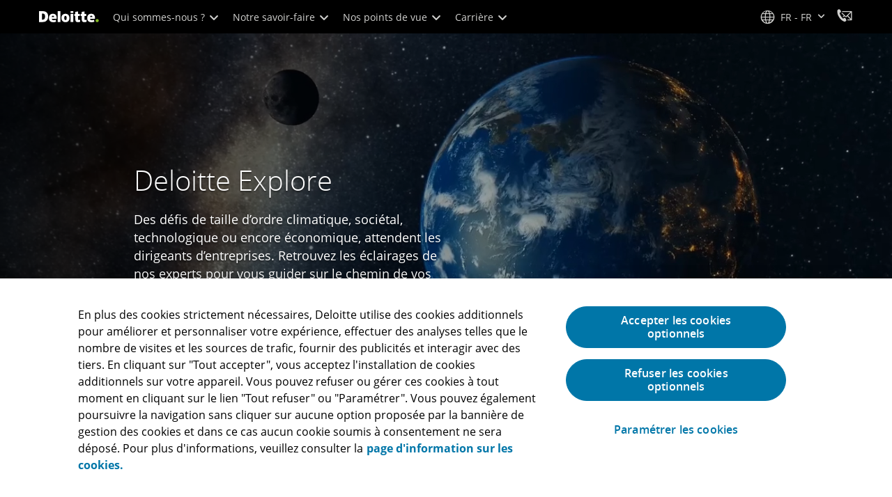

--- FILE ---
content_type: text/html;charset=utf-8
request_url: https://www.deloitte.com/fr/fr/our-thinking/explore.html
body_size: 28713
content:



    
    
    
    
    
    
<!DOCTYPE HTML>

        <html lang="fr-fr" prefix="og: https://ogp.me/ns#">
    <head>
    <meta charset="UTF-8"/>
    <script defer="defer" type="text/javascript" src="https://rum.hlx.page/.rum/@adobe/helix-rum-js@%5E2/dist/rum-standalone.js" data-routing="program=137202,environment=1381092,tier=publish"></script>
<link rel="preconnect" href="https://fonts.googleapis.com"/>
    <link rel="preconnect" href="https://fonts.gstatic.com" crossorigin/>
    <link rel="preload" as="style" href="https://fonts.googleapis.com/css2?family=STIX+Two+Text:ital,wght@1,600&display=swap" onload="this.rel='stylesheet'"/>
    <noscript>
        <link href="https://fonts.googleapis.com/css2?family=STIX+Two+Text:ital,wght@1,600&display=swap" rel="stylesheet"/>
    </noscript>
    <link rel="preload" as="style" href="https://fonts.googleapis.com/css2?family=Noto+Serif+Hebrew:wght@500&family=Noto+Serif+JP:wght@500&family=Noto+Serif+KR:wght@500&family=Noto+Serif+SC:wght@500&family=Noto+Serif+TC:wght@500&family=Noto+Serif:ital,wght@1,500&display=swap" onload="this.rel='stylesheet'"/>

    <noscript>
        <link href="https://fonts.googleapis.com/css2?family=Noto+Serif+Hebrew:wght@500&family=Noto+Serif+JP:wght@500&family=Noto+Serif+KR:wght@500&family=Noto+Serif+SC:wght@500&family=Noto+Serif+TC:wght@500&family=Noto+Serif:ital,wght@1,500&display=swap" rel="stylesheet"/>
    </noscript>
        <link href="https://fonts.googleapis.com/css2?family=Noto+Sans+JP:wght@100..900&family=Noto+Sans+KR:wght@100..900&family=Noto+Sans+SC:wght@100..900&family=Noto+Sans+TC:wght@100..900&display=swap" rel="stylesheet"/>

    
        <link rel="dns-prefetch" href="https://media.deloitte.com/"/>
    
        <link rel="dns-prefetch" href="https://s.go-mpulse.net"/>
    
        <link rel="dns-prefetch" href="https://geolocation.onetrust.com"/>
    
        <link rel="dns-prefetch" href="https://cdn.cookielaw.org"/>
    
        <link rel="dns-prefetch" href="https://c.go-mpulse.net"/>
    
        <link rel="dns-prefetch" href="https://assets.adobedtm.com"/>
    
    
    
    
    
    
    
        <title>Deloitte Explore</title>
    
    
    
    <meta name="template" content="modern--our-thinking-page"/>
    
    
     
    
    <script>
        window.isDynamicFetcherLiteEnabled = false;
        (function() {
            const queryParams = new URLSearchParams(window.location.search);
            const paramRegex = /<[^>]*>|[()\[\]\/]/g;// To check and remove [,],(),<,>,\, / and HTMl tag from query param.
            const sanitizedParams = {};
            queryParams.forEach((value, key) => {
                const sanitizedKey = key.replace(paramRegex, "");
                const decodedValue = decodeURIComponent(value);
                const sanitizedValue = decodedValue.replace(paramRegex, "");
                sanitizedParams[sanitizedKey] = sanitizedValue;
            });
            const updatedQuery = new URLSearchParams();
            for (const [key, value] of Object.entries(sanitizedParams)) {
                updatedQuery.append(key, value); // Automatically encodes special chars
            }
            const updatedQueryString = updatedQuery.toString();
            const currentQueryString = window.location.search.substring(1);
            if (updatedQueryString !== currentQueryString) {
                const updatedURL = window.location.origin + window.location.pathname + '?' + updatedQueryString;
                window.history.replaceState({}, '', updatedURL);
                window.location.reload();
            }
        })();
    </script>
   

    

    

<meta http-equiv="X-UA-Compatible" content="IE=Edge,chrome=1"/>
<meta name="viewport" content="width=device-width, initial-scale=1.0, minimum-scale=1.0"/>
<meta NAME="robots" CONTENT="index, follow, max-image-preview:standard"/>

    <link rel="canonical" href="https://www.deloitte.com/fr/fr/our-thinking/explore.html"/>


    <meta name="thumbnail" content="https://media.deloitte.com/is/image/deloitte/climat-developpement-durable-promo:660-x-660"/>


    <meta name="description" content="Des défis de taille d’ordre climatique, sociétal, technologique ou encore économique, attendent les dirigeants d’entreprises. Retrouvez les éclairages de nos experts pour vous guider sur le chemin de vos transformations."/>
   

    <meta property="fb:app_id" content="391573044299401"/>

<meta property="og:type" content="website"/>
<meta property="og:site_name" content="Deloitte"/>
<meta name="twitter:site" content="@Deloitte"/>


    <meta property="og:url" content="https://www.deloitte.com/fr/fr/our-thinking/explore.html"/>
    <meta name="twitter:url" content="https://www.deloitte.com/fr/fr/our-thinking/explore.html"/>


    <meta property="og:image" content="https://media.deloitte.com/is/image/deloitte/climat-developpement-durable-promo:1200-x-627"/>
    <meta name="twitter:image" content="https://media.deloitte.com/is/image/deloitte/climat-developpement-durable-promo:1200-x-627"/>


   <meta property="og:title" content="Deloitte Explore"/>
   <meta name="twitter:title" content="Deloitte Explore"/>


    <meta property="og:description" content="Des défis de taille d’ordre climatique, sociétal, technologique ou encore économique, attendent les dirigeants d’entreprises. Retrouvez les éclairages de nos experts pour vous guider sur le chemin de vos transformations."/>
    <meta name="twitter:description" content="Des défis de taille d’ordre climatique, sociétal, technologique ou encore économique, attendent les dirigeants d’entreprises. Retrouvez les éclairages de nos experts pour vous guider sur le chemin de vos transformations."/>

<meta name="twitter:card" content="summary_large_image"/>



<script>
    !function(n){var e,t,i,o,a="at-body-style";function d(){return n.getElementsByTagName("head")[0]}e=d(),t=a,i="body {opacity: 0 !important}",e&&((o=n.createElement("style")).id=t,o.innerHTML=i,e.appendChild(o)),setTimeout(function(){var e,t;e=d(),t=a,!e||(t=n.getElementById(t))&&e.removeChild(t)},3e3)}((window,document));
</script>


    <link rel="preload" href="/etc.clientlibs/modern/clientlibs/clientlib-critical/clientlib-critical-dynamic-fetcher.lc-c4270327885447ac0b89ecba1cf2d38b-lc.min.css" as="style" type="text/css"><link rel="stylesheet" type="text/css" href="/etc.clientlibs/modern/clientlibs/clientlib-critical/clientlib-critical-dynamic-fetcher.lc-c4270327885447ac0b89ecba1cf2d38b-lc.min.css"><link rel="preload" href="/etc.clientlibs/modern/clientlibs/clientlib-critical/clientlib-critical-dynamic-fetcher.lc-436e89655a4f0bd1c564189ad2ce1a65-lc.min.js" as="script" type="application/javascript"><script src="/etc.clientlibs/modern/clientlibs/clientlib-critical/clientlib-critical-dynamic-fetcher.lc-436e89655a4f0bd1c564189ad2ce1a65-lc.min.js"></script>
    
    
        <link rel="preload" as="image" href="https://assets.deloitte.com/is/image/deloitte/explore-banner:1920-x-624?$Responsive$&fmt=webp" media="(min-width: 1025px)"><link rel="preload" as="image" href="https://assets.deloitte.com/is/image/deloitte/explore-banner:750-x-395?$Responsive$&fmt=webp" media="(max-width: 1024px) and (min-width: 768px)"><link rel="preload" as="image" href="/content/dam/assets-zone2/fr/fr/img/primary/full/explore/2024/explore-banner.jpg" media="(max-width:767px)">
    


    
    <script>
        window.i18n = {
            "sliderPrev": "Slide précédente",
            "sliderNext": "Slide suivante",
            "sliderFirst": "Première slide",
            "sliderLast": "Dernière slide",
            "sliderPagination": "Aller à la slide {{index}}",
            "getInTouch": "Nous contacter",
            "getInTouchWith": "Prendre contact avec",
            "contacted": "Contacté",
            "contactedWith": "Contacté avec",
            "eventsMultipleDates": "(plusieurs dates)",
            "pastEvents": "Événement passé",
            "moreDetails": "Plus d’informations",
            "lessDetails": "Less Details",
        }
        var isEditMode = "false";
		var isGatewayEnabled = "false";
		var isRegionalGatewayEnabled = "false";
        var isDesignMode = 'false';
        var isPreviewMode = 'false';
        var base = document.createElement('base');
        base.href = window.location.href;
        document.getElementsByTagName('head')[0].appendChild(base);
        var profilePagePath = "/fr/fr/about/people/profiles";
        var twineSocialClientID = "$[secret:twine_social_client_id]";
        var twineSocialAccountCode = "$[env:twine_social_account_code]";
        var twineSocialGroupID = "276432072593";
        var default_profile_image = "default-profile-thumbnail";
	    var default_non_profile_image = "default-nonprofile-thumbnail";
        var dynamic_media_domain = "https://media.deloitte.com/is/image/deloitte/";
        var disableFeedbackBanner = "";
        var disableFeedbackBannerPageLevel = "";
        var isTMP = false;
        var OTGUID = "01903c91-c9f3-73d3-853b-aadba72b8af5";
        var gigya_api_key = "3_HV0IcvFjhy6GgPyQ7w3qEmNrAPxgl1dpOyt9qQ2ScGN4BClLORqK1R3ArbWkBW4v";
        var siteDomain = "";
        var ccm_enabled;
        if(isTMP) {
            siteDomain = domain;
            if(siteDomain != "") {
                siteDomain=domain.slice(0,-1);
                if(siteDomain.indexOf(":")+1){
                    siteDomain=siteDomain.substr(siteDomain.indexOf(":")+1);
                }
            }
        }
        var siteCatConfig = 'false';
        var searchFacetsV2 = '[{"anchor":"Profils","label_with_op":"dep-profile"},{"anchor":"Événements","label_with_op":"event-details|premium-event-main"},{"anchor":"Étude","label_with_op":"research|di-research|restricted-custom|collections"},{"anchor":"Point de vue","label_with_op":"restricted-custom|perspectives|blog-perspectives|di-perspectives|multi-use-filter|collections"}]';
        var internalFacetsV2 = [];
        if(typeof searchFacetsV2 !== 'undefined' && searchFacetsV2 !== "") {
            internalFacetsV2 = JSON.parse(searchFacetsV2);
        }

        // Searchfacets variable is not used in modern. Hence keeping it same as modern so that JS does not break.
        var searchFacets = '[{"anchor":"Profils","label_with_op":"dep-profile"},{"anchor":"Événements","label_with_op":"event-details|premium-event-main"},{"anchor":"Étude","label_with_op":"research|di-research|restricted-custom|collections"},{"anchor":"Point de vue","label_with_op":"restricted-custom|perspectives|blog-perspectives|di-perspectives|multi-use-filter|collections"}]';
        searchFacets = searchFacets.replace(/&quot;|&#34;/g, '"');
        var internalFacets = [];

        if(typeof searchFacets!== 'undefined' && searchFacets !==""){
            internalFacets = JSON.parse(searchFacets);
        }

        var is_elastic_core = true;
        var elastic_search_key = "TkNEOVA0RUJKZzJiQkpxN3FnMHg6LXVUdFBBSzNTSTZtWl9OcEZqM1BGUQ";
        var elastic_search_engine = "https://deloitte-com-prod.es.northeurope.azure.elastic-cloud.com/modern-prod-french";

        var search_placeholder_extended = "Rechercher";
        var filter_by = "Filtrer par";
        var cse_AllResultsLabel = "Tous les résultats";
        var results_for = "Résultats pour";
        var max_results = "Plus de 100 résultats";
        var search_placeholder = "Rechercher";
        var Search_result_term = "";
        var word_results ="Résultats trouvés";
        var word_result ="Résultat trouvé";
        var search_suggestions = "Suggestion de recherche";
        var showing = "Affichage de";
        var of = "sur";
        var results = "résultats";
		var showing_results_for = "Affichage des résultats pour {0}";
        var no_results_found_for = "Aucun résultat trouvé pour {0}";
        var search_instead_for = "Recherchez plutôt";
		var modern_search = "Rechercher";
        var Close = "Fermer";
		
        if(/MSIE (8\.[\.0-9]{0,})|MSIE (7\.[\.0-9]{0,})|MSIE (6\.[\.0-9]{0,})/i.test(navigator.userAgent)) {
            window.location.href= "";
        }
        var domain = "https://www.deloitte.com/";
        var domainKey = "modern-deloitte";

        var sc_currentPageName = '/fr/fr/our-thinking/explore';
        var sc_currentPageHashValue = 'e73f8e37';
        var sc_template = 'our thinking landing';
        var sc_recCuratedPromos = "";
        var sc_recommArticle = "";
        var sc_recViewedPage = 'Recently_Viewed_Pages';
        var sc_featuredLink = 'Featured_Link';
        var sc_channel = "";
        var hideFromRecommendations_v2 = '';
        var pagePathValue = '/fr/fr/our-thinking/explore';
        //Selector string contains Dep-Record-Name + PageID
		var selectorString = '';
        var siteSectionOverrideVal = "";
        var PAGE_NAME = "";
        var GOOGLE_MF_ACCOUNT = "";
        var GOOGLE_INCLUDE_GLOBAL = "";
        var RESULTS_FOR_LBL = "";
        var sc_secondLevelForProp5 = "";
        var temp_Name = 'modern--our-thinking-page';
        var isTempSite = false;
        var sc_secondLevel = "";
        var sc_thirdLevel = "";
        var sc_country = 'fr';
        var sc_language = 'fr';
        var siteOverrideValueProp5 = '';
        var sc_mfCountry = 'fr';
        var sc_GatedOverlayEnabled = "";
        var sc_mfSite = 'Deloitte';
        var searchLocation = '/fr/fr/search-results.html';
        var bgImgDesktop = '';
        var bgImgMobile = '';
        var bgColor = '';
        // Flag to hide/show experience selector. 
        var hideExperienceSelector = '';
        var singleDatePattern = '';
        var multiContinuesDatePattern = '';
        var multiNonContinuesDatePattern = '';
        var singlePatternWithComma = '';
        var weekDayPattern = '';
    </script>


    
    
    

    

    
    
    
<link rel="stylesheet" href="/etc.clientlibs/modern/clientlibs/clientlib-site/templates/clientlib-site-dynamic-fetcher.lc-17d703b3e3229cc13a4bfb20c7d9ea17-lc.min.css" type="text/css">



    

    
        <link media="print" href="/etc.clientlibs/modern/clientlibs/clientlib-print.lc-fcc4c4c1d7fdde5deca53689efc8db93-lc.min.css" rel="stylesheet" type="text/css">
    

    
    
        <script type="text/javascript">
</script><script type="text/javascript" src="/content/dam/html/fr/tags.js?v=2.1" async></script>
<script type="text/javascript" crossorigin="anonymous" src="https://tag.aticdn.net/piano-analytics.js"></script>
<script src="/content/dam/html/fr/624609.js" defer></script>
</script>
    
    

    
        <script src="/content/dam/Deloitte/resources/js/CrossDomainConsentShare.js" data-document-language="true" type="text/javascript" charset="UTF-8"></script>
        <script src="https://cdn.cookielaw.org/scripttemplates/otSDKStub.js" data-document-language="true" data-dlayer-name="dataLayerOneTrust" type="text/javascript" charset="UTF-8" data-domain-script="01903c91-c9f3-73d3-853b-aadba72b8af5"></script>
        
    

    
        <script type="text/plain" src="https://assets.adobedtm.com/58d4dfc81ba0/f2cba83faaee/launch-4a100cb410c6.min.js" class="optanon-category-1" async></script>
    
    

    <link rel="icon" type="image/vnd.microsoft.icon" href="/content/dam/assets-shared/icons/fr/favicon.ico"/>
    <link rel="shortcut icon" type="image/vnd.microsoft.icon" href="/content/dam/assets-shared/icons/fr/favicon.ico"/>
    <link rel="apple-touch-icon" sizes="57x57" href="/content/dam/assets-shared/icons/fr/apple-icon-57x57.png"/>
    <link rel="apple-touch-icon" sizes="72x72" href="/content/dam/assets-shared/icons/fr/apple-icon-72x72.png"/>
    <link rel="apple-touch-icon" sizes="114x114" href="/content/dam/assets-shared/icons/fr/apple-icon-114x114.png"/>
    <link rel="apple-touch-icon" sizes="144x144" href="/content/dam/assets-shared/icons/fr/apple-icon-144x144.png"/>

    <meta name="msapplication-config" content="/content/dam/assets-shared/icons/fr/browserconfig.xml"/>

    

    



<script type="text/javascript">
var regexPattern = /regionalCountry_[a-z]+-[a-z]+$/;
var regex= /regionalCountry_[a-z]+-[a-z]+-[a-z]+$/;
var preferredRegion = [];
for (var i = 0; i < localStorage.length; i++) {
    var key = localStorage.key(i);
    var value = localStorage.getItem(key);
    if ((regexPattern.test(key))||(regex.test(key))) {
        if (!preferredRegion.includes(value)) {
            preferredRegion.push(value);
        }
    }
}
</script>
<script type="text/javascript">
        var dataLayer = {};
        dataLayer.page={
            "attributes": {
                "authors": "",
                "blueprintName": "/content/websites/languages/french/fr_fr/our-thinking/explore",
                "audienceJobFunction": "",
                "audienceJobLevel": "",
                "contentType": "",
                "contentSubType": "",
                "contentTypeLabel": "",
                "contentFormat": "",
                "country": "france",
                "createDate": "26 Oct 2024",
                "dateModified": "10 Dec 2025",
                "datePublished": "26 Oct 2024",
                "description": "Des défis de taille d’ordre climatique, sociétal, technologique ou encore économique, attendent les dirigeants d’entreprises. Retrouvez les éclairages de nos experts pour vous guider sur le chemin de vos transformations.",
                "documentAge": "417",
                "mfSite" : "Deloitte Insights",
                "media" : [],
                "pageID": "e73f8e37",
                "pageTemplate": "our thinking landing",
                "pagename": "/fr/fr/our-thinking/explore",
                "publishDate": "26 Oct 2024",
                "simpleFormName": "",
                "successType": "",
                "siteSection": "",
				"thumbnailUrl": "/content/dam/assets-zone2/fr/fr/img/primary/full/explore/2024/climat-developpement-durable-promo.jpg",
				"urlCountry": "fr",
				"eventCity": "",
				"eventCountry": "",
				"eventEndDate": "",
				"eventStartDate": "",
				"eventStartTime": "",
				"eventSubType": "",
				"eventSubType18n": "",
				"eventType": "",
                "language": "fr",
                "pageTitle": "Deloitte Explore",
                "primarySubject": "",
                "secondarySubject": "",
                "subBrand": "",
                "industriesL1":[],
                "industriesL2":[],
                "servicesL1":[],
                "servicesL2":[],
                "alliance":"",
                "contentState":"",
                "contentOrigin":"",
                "templateContentType": "",
                "applicableLocation": [],
                "preferredRegion": preferredRegion
            }
        };
        dataLayer.page.attributes.vistorPreferredRegion=localStorage.getItem("regionalCountry_fr-fr");
        dataLayer.dmd = {};
		dataLayer.custom={
		  "customActions": "",
          "customConversion1": "",
          "customConversion2": "",
          "customConversion3": "",
          "customConversion4": "",
          "customConversion5": "",
          "customConversion6": "",
          "customConversion7": "",
          "customTraffic1": "",
          "customTraffic2": "",
          "customTraffic3": "",
          "customTraffic4": "",
          "customTraffic5": "",
		  "globalcampaigncode": "",
          "targetingCodes": ""
        };
        dataLayer.search={
		  "searchTerm": "",
          "pageNum": "1",
          "Facet": "all"
        };
        dataLayer.trending={
            "promoIds": "",
            "pageTemplate": "our thinking landing"
        };

        function handle_callback(response){
            dataLayer.dmd = response;
        }
</script>

    
    <script src="/content/dam/Deloitte/resources/static-fixes/static-fix.js" type="text/javascript"></script>
    <link rel="stylesheet" href="/content/dam/Deloitte/resources/static-fixes/static-fix.css"/>


<script nonce="886b9214e8166db409f14a923f8b4b3c">(window.BOOMR_mq=window.BOOMR_mq||[]).push(["addVar",{"rua.upush":"false","rua.cpush":"true","rua.upre":"false","rua.cpre":"true","rua.uprl":"false","rua.cprl":"false","rua.cprf":"false","rua.trans":"SJ-0239e6cb-f186-41e3-b895-5e784391f12d","rua.cook":"false","rua.ims":"false","rua.ufprl":"false","rua.cfprl":"true","rua.isuxp":"false","rua.texp":"norulematch","rua.ceh":"false","rua.ueh":"false","rua.ieh.st":"0"}]);</script>
<script nonce="886b9214e8166db409f14a923f8b4b3c">!function(){function o(n,i){if(n&&i)for(var r in i)i.hasOwnProperty(r)&&(void 0===n[r]?n[r]=i[r]:n[r].constructor===Object&&i[r].constructor===Object?o(n[r],i[r]):n[r]=i[r])}try{var n=decodeURIComponent("%7B%0A%20%20%20%20%22RT%22%3A%20%7B%0A%20%20%20%20%20%20%20%20%22cookie%22%3A%20%22%22%0A%20%20%20%20%7D%2C%0A%09%22Akamai%22%3A%20%7B%0A%09%09%22enabled%22%3A%20false%0A%09%7D%0A%7D");if(n.length>0&&window.JSON&&"function"==typeof window.JSON.parse){var i=JSON.parse(n);void 0!==window.BOOMR_config?o(window.BOOMR_config,i):window.BOOMR_config=i}}catch(r){window.console&&"function"==typeof window.console.error&&console.error("mPulse: Could not parse configuration",r)}}();</script>
                              <script nonce="886b9214e8166db409f14a923f8b4b3c">!function(e){var n="https://s.go-mpulse.net/boomerang/";if("False"=="True")e.BOOMR_config=e.BOOMR_config||{},e.BOOMR_config.PageParams=e.BOOMR_config.PageParams||{},e.BOOMR_config.PageParams.pci=!0,n="https://s2.go-mpulse.net/boomerang/";if(window.BOOMR_API_key="MQC86-FLWFJ-W4JZR-HEYXH-N78CX",function(){function e(){if(!r){var e=document.createElement("script");e.id="boomr-scr-as",e.src=window.BOOMR.url,e.async=!0,o.appendChild(e),r=!0}}function t(e){r=!0;var n,t,a,i,d=document,O=window;if(window.BOOMR.snippetMethod=e?"if":"i",t=function(e,n){var t=d.createElement("script");t.id=n||"boomr-if-as",t.src=window.BOOMR.url,BOOMR_lstart=(new Date).getTime(),e=e||d.body,e.appendChild(t)},!window.addEventListener&&window.attachEvent&&navigator.userAgent.match(/MSIE [67]\./))return window.BOOMR.snippetMethod="s",void t(o,"boomr-async");a=document.createElement("IFRAME"),a.src="about:blank",a.title="",a.role="presentation",a.loading="eager",i=(a.frameElement||a).style,i.width=0,i.height=0,i.border=0,i.display="none",o.appendChild(a);try{O=a.contentWindow,d=O.document.open()}catch(_){n=document.domain,a.src="javascript:var d=document.open();d.domain='"+n+"';void 0;",O=a.contentWindow,d=O.document.open()}if(n)d._boomrl=function(){this.domain=n,t()},d.write("<bo"+"dy onload='document._boomrl();'>");else if(O._boomrl=function(){t()},O.addEventListener)O.addEventListener("load",O._boomrl,!1);else if(O.attachEvent)O.attachEvent("onload",O._boomrl);d.close()}function a(e){window.BOOMR_onload=e&&e.timeStamp||(new Date).getTime()}if(!window.BOOMR||!window.BOOMR.version&&!window.BOOMR.snippetExecuted){window.BOOMR=window.BOOMR||{},window.BOOMR.snippetStart=(new Date).getTime(),window.BOOMR.snippetExecuted=!0,window.BOOMR.snippetVersion=14,window.BOOMR.url=n+"MQC86-FLWFJ-W4JZR-HEYXH-N78CX";var i=document.currentScript||document.getElementsByTagName("script")[0],o=i.parentNode,r=!1,d=document.createElement("link");if(d.relList&&"function"==typeof d.relList.supports&&d.relList.supports("preload")&&"as"in d)window.BOOMR.snippetMethod="p",d.href=window.BOOMR.url,d.rel="preload",d.as="script",d.addEventListener("load",e),d.addEventListener("error",function(){t(!0)}),setTimeout(function(){if(!r)t(!0)},3e3),BOOMR_lstart=(new Date).getTime(),o.appendChild(d);else t(!1);if(window.addEventListener)window.addEventListener("load",a,!1);else if(window.attachEvent)window.attachEvent("onload",a)}}(),"".length>0)if(e&&"performance"in e&&e.performance&&"function"==typeof e.performance.setResourceTimingBufferSize)e.performance.setResourceTimingBufferSize();!function(){if(BOOMR=e.BOOMR||{},BOOMR.plugins=BOOMR.plugins||{},!BOOMR.plugins.AK){var n="true"=="true"?1:0,t="",a="aoaspcixblnre2kdh6la-f-ff8996a4b-clientnsv4-s.akamaihd.net",i="false"=="true"?2:1,o={"ak.v":"39","ak.cp":"70399","ak.ai":parseInt("800959",10),"ak.ol":"0","ak.cr":9,"ak.ipv":4,"ak.proto":"h2","ak.rid":"1721bb17","ak.r":44093,"ak.a2":n,"ak.m":"dsca","ak.n":"essl","ak.bpcip":"3.129.39.0","ak.cport":44450,"ak.gh":"23.33.28.146","ak.quicv":"","ak.tlsv":"tls1.3","ak.0rtt":"","ak.0rtt.ed":"","ak.csrc":"-","ak.acc":"","ak.t":"1766014870","ak.ak":"hOBiQwZUYzCg5VSAfCLimQ==0fFxmh2OH04I8sblx1JV4DAEjEJGzivLf3/gByRZcWcqTVlBIitNaz4xPNQbR+HrEJ1DCXgUVEDKuczXdW2I5/F05o3PL/AFMXY/ki+I6WWxGPdc7V8mqgvhNsz3P6WJbCrKEAgSFuvatc2nf1VUshofspdL8zEzdtWoxvv1cjtnqdhpMlUllFY4bCLYHmiBD5mUZB34WWnxyEIUlogQhOUEYfcY7P64/pJsNFhEpR2KiQfFPFaKUrYvBpptui+khudQsnN9Rrsq5+EQvUIyfOK3vZe+OcxoiarWLLv21jhRQ4KKArhXW83iIUB+WfSEKyY0wjQhFJC11uJPI3APteEJbxuFttexIcHMF6+0QAlgjkrUOtfXB8IYq1AXRMznWniLZA/W12NPBt2ylSBx31mu5V+osi6fG/JjFqCTork=","ak.pv":"303","ak.dpoabenc":"","ak.tf":i};if(""!==t)o["ak.ruds"]=t;var r={i:!1,av:function(n){var t="http.initiator";if(n&&(!n[t]||"spa_hard"===n[t]))o["ak.feo"]=void 0!==e.aFeoApplied?1:0,BOOMR.addVar(o)},rv:function(){var e=["ak.bpcip","ak.cport","ak.cr","ak.csrc","ak.gh","ak.ipv","ak.m","ak.n","ak.ol","ak.proto","ak.quicv","ak.tlsv","ak.0rtt","ak.0rtt.ed","ak.r","ak.acc","ak.t","ak.tf"];BOOMR.removeVar(e)}};BOOMR.plugins.AK={akVars:o,akDNSPreFetchDomain:a,init:function(){if(!r.i){var e=BOOMR.subscribe;e("before_beacon",r.av,null,null),e("onbeacon",r.rv,null,null),r.i=!0}return this},is_complete:function(){return!0}}}}()}(window);</script></head>
    
    <body class="page basicpage header--enabled " id="page-ffa4d982d0">
	<span hidden id="open-in-newtab">Le lien s&#39;ouvre dans un nouvel onglet</span>
	<span hidden id="open-in-newwindow">ouvrir dans une nouvelle fenêtre</span>
	<noscript>
        <div style="background: #fbfbfb; color: red; border: 1px solid #DCDCDC; width: 95%; margin: 20px auto; padding: 20px; text-align: center; font-size: 16px; font-weight: 300; font-family: Calibri, sans-serif;">
            Veuillez activer JavaScript pour afficher le site.
        </div>
    </noscript>
    
    
    
<div class="root responsivegrid">


<div class="aem-Grid aem-Grid--12 aem-Grid--default--12 ">
    
    <div class="responsivegrid aem-GridColumn aem-GridColumn--default--12">


<div class="aem-Grid aem-Grid--12 aem-Grid--default--12 ">
    
    <div class="headerexperiencefragment no-padding-left-right aem-GridColumn aem-GridColumn--default--12">
<div>
    
        



<div class="aem-Grid aem-Grid--12 aem-Grid--default--12 ">
    
    <div class="header cmp-header dcom-theme2-3 no-padding-left-right aem-GridColumn aem-GridColumn--default--12">


<div id="header-default" data-clientlibs="{&#34;header&#34;:{&#34;hashJS&#34;:&#34;/etc.clientlibs/modern/clientlibs/clientlib-components/header.lc-e0f5ef850c24e90738febda427d8426d-lc.min.js&#34;,&#34;hashCSS&#34;:&#34;&#34;,&#34;hashMobileCss&#34;:&#34;&#34;},&#34;modal-v2&#34;:{&#34;hashJS&#34;:&#34;/etc.clientlibs/modern/clientlibs/clientlib-components/modal-v2.lc-3789c85039844a6e94646c60ca932548-lc.min.js&#34;,&#34;hashCSS&#34;:&#34;/etc.clientlibs/modern/clientlibs/clientlib-components/modal-v2.lc-e33aaa8457f0dad03f39f8ad5b7eb1f0-lc.min.css&#34;,&#34;hashMobileCss&#34;:&#34;/etc.clientlibs/modern/clientlibs/clientlib-components-mobile/modal-v2.lc-3c58a867df63acde4ca17950aeca0116-lc.min.css&#34;}}" data-component="header modal-v2">
    <a class="cmp-skip-navigation-link" href="#maincontent" aria-label="Accéder au contenu principal" role="button">Accéder au contenu principal</a>
    <header id="header" role="banner">
        <div class="aem-Grid aem-Grid--12 cmp-header__container">
            <div class="aem-GridColumn aem-GridColumn--default--8 aem-GridColumn--tablet--6 aem-GridColumn--phone--4 no-padding">
                <div class="cmp-header__logo__menu-wrapper">
                    <div class="cmp-header__logo ">
                        <div class="image cmp-image">
                            <div class="cmp-image" itemscope="" itemtype="http://schema.org/ImageObject">
                                <a class="cmp-image__link" data-cmp-clickable="" href="/fr/fr.html">
                                    <img itemprop="contentUrl" title="Deloitte" alt="deloitte_logo" class="cmp-image__image" src="/content/dam/assets-shared/logos/svg/a-d/deloitte.svg" width="182" height="34"/>
                                    <img alt="deloitte_logo" class="cmp-header__logo--print" src="/content/dam/assets-shared/logos/png/a-d/deloitte-print.png" width="182" height="34"/>
                                    
                                </a>
                            </div>
                        </div>
                    </div>
                    <nav class="cmp-header__primary-nav-wrapper" aria-label="Header">
                        




    <ul class="cmp-header__primary-nav cmp-header__primary-nav--desktop">
        <li class="cmp-header__primary-nav-item" data-clientlibs="{&#34;experience-selector&#34;:{&#34;hashJS&#34;:&#34;/etc.clientlibs/modern/clientlibs/clientlib-components/experience-selector.lc-c64cc2b8c1848a7d95e4c0d80fba7f5e-lc.min.js&#34;,&#34;hashCSS&#34;:&#34;&#34;,&#34;hashMobileCss&#34;:&#34;&#34;}}" data-component="header experience-selector">
            <a href="#" class="cmp-header__primary-nav-link" aria-haspopup="true">
                Qui sommes-nous ? <i class="icon-chevron-down"></i>
            </a>
            <div class="cmp-header__slidedown-container">
                <div class="aem-Grid aem-Grid--12">
                    <div class="no-padding-left-right aem-GridColumn aem-GridColumn--default--12 cmp-header__subnav">
                        <nav class="cmp-header__subnav-tab">
                            <ul>
                                <li>
                                    <a href="/fr/fr/about.html?icid=top_about" aria-haspopup="false">
                                        A propos de Deloitte 
                                    </a>
                                    
                                 </li>  
                            
                                <li>
                                    <a href="/fr/fr/events.html?icid=top_events" aria-haspopup="false">
                                        Nos événements 
                                    </a>
                                    
                                 </li>  
                            
                                <li>
                                    <a href="/fr/fr/about/presse-et-medias.html?icid=top_presse-et-medias" aria-haspopup="false">
                                        Presse &amp; médias 
                                    </a>
                                    
                                 </li>  
                            
                                <li>
                                    <a href="/fr/fr/contact/contact-us.html?icid=top_contact-us" target="_blank" rel="noopener" aria-haspopup="false">
                                        Nous contacter <i class='icon-external-link'></i>
                                    </a>
                                    
                                 </li>  
                            </ul>
                        </nav>    
                        <div class="cmp-header__subnav-tab-content">
                            <section class="cmp-header__subnav-tab-content-section" role="tabpanel" aria-labelledby="tab content" tabindex="0">
                              <div class="cmp-header__subnav-tab-content-section-container">
                                    <div class="cmp-header__subnav-tab-content-list-wrapper">
                                        <div class="cmp-header__subnav-tab-content-list">
                                            
                                        </div>  
                                    </div>
                                    
                                </div>
                            </section>
                        
                            <section class="cmp-header__subnav-tab-content-section" role="tabpanel" aria-labelledby="tab content" tabindex="0">
                              <div class="cmp-header__subnav-tab-content-section-container">
                                    <div class="cmp-header__subnav-tab-content-list-wrapper">
                                        <div class="cmp-header__subnav-tab-content-list">
                                            
                                        </div>  
                                    </div>
                                    
                                </div>
                            </section>
                        
                            <section class="cmp-header__subnav-tab-content-section" role="tabpanel" aria-labelledby="tab content" tabindex="0">
                              <div class="cmp-header__subnav-tab-content-section-container">
                                    <div class="cmp-header__subnav-tab-content-list-wrapper">
                                        <div class="cmp-header__subnav-tab-content-list">
                                            
                                        </div>  
                                    </div>
                                    
                                </div>
                            </section>
                        
                            <section class="cmp-header__subnav-tab-content-section" role="tabpanel" aria-labelledby="tab content" tabindex="0">
                              <div class="cmp-header__subnav-tab-content-section-container">
                                    <div class="cmp-header__subnav-tab-content-list-wrapper">
                                        <div class="cmp-header__subnav-tab-content-list">
                                            
                                        </div>  
                                    </div>
                                    
                                </div>
                            </section>
                        </div>          
                </div>
            </div>
        </li>
    
        <li class="cmp-header__primary-nav-item" data-component="header experience-selector">
            <a href="#" class="cmp-header__primary-nav-link" aria-haspopup="true">
                Notre savoir-faire  <i class="icon-chevron-down"></i>
            </a>
            <div class="cmp-header__slidedown-container">
                <div class="aem-Grid aem-Grid--12">
                    <div class="no-padding-left-right aem-GridColumn aem-GridColumn--default--12 cmp-header__subnav">
                        <nav class="cmp-header__subnav-tab">
                            <ul>
                                <li>
                                    <a href="/fr/fr/what-we-do.html?icid=top_what-we-do" aria-haspopup="false">
                                        Notre savoir-faire 
                                    </a>
                                    
                                 </li>  
                            
                                <li>
                                    <a href="#" aria-haspopup="true">
                                        Nos services 
                                    </a>
                                    <i class='icon-angle-right'></i>
                                 </li>  
                            
                                <li>
                                    <a href="#" aria-haspopup="true">
                                        Nos secteurs d&#39;intervention 
                                    </a>
                                    <i class='icon-angle-right'></i>
                                 </li>  
                            
                                <li>
                                    <a href="#" aria-haspopup="true">
                                        Nos alliances 
                                    </a>
                                    <i class='icon-angle-right'></i>
                                 </li>  
                            </ul>
                        </nav>    
                        <div class="cmp-header__subnav-tab-content">
                            <section class="cmp-header__subnav-tab-content-section" role="tabpanel" aria-labelledby="tab content" tabindex="0">
                              <div class="cmp-header__subnav-tab-content-section-container">
                                    <div class="cmp-header__subnav-tab-content-list-wrapper">
                                        <div class="cmp-header__subnav-tab-content-list">
                                            
                                        </div>  
                                    </div>
                                    
                                </div>
                            </section>
                        
                            <section class="cmp-header__subnav-tab-content-section" role="tabpanel" aria-labelledby="tab content" tabindex="0">
                              <div class="cmp-header__subnav-tab-content-section-container">
                                    <div class="cmp-header__subnav-tab-content-list-wrapper">
                                        <div class="cmp-header__subnav-tab-content-list">
                                            <ul role="none">
                                                <li role="none"> <a href="/fr/fr/services/audit-assurance/services/assurance.html?icid=top_assurance" class="cmp-header__nav-has-levels">
                                                    Assurance <i></i></a>
                                                </li>
                                            
                                                <li role="none"> <a href="/fr/fr/services/audit-assurance/services/audit.html?icid=top_audit" class="cmp-header__nav-has-levels">
                                                    Audit <i></i></a>
                                                </li>
                                            
                                                <li role="none"> <a href="/fr/fr/services/consulting/services/business-process-solutions-overview.html?icid=top_business-process-solutions-overview" class="cmp-header__nav-has-levels">
                                                    Business Process Solutions <i></i></a>
                                                </li>
                                            
                                                <li role="none"> <a href="/fr/fr/services/consulting/services/customer.html?icid=top_customer" class="cmp-header__nav-has-levels">
                                                    Customer <i></i></a>
                                                </li>
                                            
                                                <li role="none"> <a href="/fr/fr/services/consulting/services/cyber-risk.html?icid=top_cyber-risk" class="cmp-header__nav-has-levels">
                                                    Cyber <i></i></a>
                                                </li>
                                            
                                                <li role="none"> <a href="/fr/fr/services/deloitte-private.html?icid=top_deloitte-private" class="cmp-header__nav-has-levels">
                                                    Deloitte Private <i></i></a>
                                                </li>
                                            
                                                <li role="none"> <a href="/fr/fr/services/consulting/services/core-business-operations.html?icid=top_core-business-operations" class="cmp-header__nav-has-levels">
                                                    Engineering, AI &amp; Data <i></i></a>
                                                </li>
                                            
                                                <li role="none"> <a href="/fr/fr/services/consulting/services/enterprise-technology-performance.html?icid=top_enterprise-technology-performance" class="cmp-header__nav-has-levels">
                                                    Enterprise Technology &amp; Performance <i></i></a>
                                                </li>
                                            
                                                <li role="none"> <a href="/fr/fr/services/consulting/services/human-capital.html?icid=top_human-capital" class="cmp-header__nav-has-levels">
                                                    Human Capital <i></i></a>
                                                </li>
                                            
                                                <li role="none"> <a href="/fr/fr/services/consulting/services/deloitte-forensic.html?icid=top_deloitte-forensic" class="cmp-header__nav-has-levels">
                                                    Risk, Regulatory &amp; Forensic <i></i></a>
                                                </li>
                                            
                                                <li role="none"> <a href="/fr/fr/services/consulting/services/strategy-transactions.html?icid=top_strategy-transactions" class="cmp-header__nav-has-levels">
                                                    Strategy &amp; Transactions <i></i></a>
                                                </li>
                                            
                                                <li role="none"> <a href="/fr/fr/services/legal.html?icid=top_legal" class="cmp-header__nav-has-levels">
                                                    Legal <i></i></a>
                                                </li>
                                            
                                                <li role="none"> <a href="/fr/fr/services/tax.html?icid=top_tax" class="cmp-header__nav-has-levels">
                                                    Fiscalité <i></i></a>
                                                </li>
                                            
                                                <li role="none"> <a href="/fr/fr/services/tax/services/global-employer-service.html?icid=top_global-employer-service" class="cmp-header__nav-has-levels">
                                                    Global Employer Services <i></i></a>
                                                </li>
                                            </ul>
                                        </div>  
                                    </div>
                                    
                                </div>
                            </section>
                        
                            <section class="cmp-header__subnav-tab-content-section" role="tabpanel" aria-labelledby="tab content" tabindex="0">
                              <div class="cmp-header__subnav-tab-content-section-container">
                                    <div class="cmp-header__subnav-tab-content-list-wrapper">
                                        <div class="cmp-header__subnav-tab-content-list">
                                            <ul role="none">
                                                <li role="none"> <a href="/fr/fr/Industries/consumer/about.html?icid=top_about" class="cmp-header__nav-has-levels">
                                                    Consumer <i></i></a>
                                                </li>
                                            
                                                <li role="none"> <a href="/fr/fr/Industries/energy/about.html?icid=top_about" class="cmp-header__nav-has-levels">
                                                    Énergie, Ressources &amp; Produits industriels <i></i></a>
                                                </li>
                                            
                                                <li role="none"> <a href="/fr/fr/Industries/financial-services/about.html?icid=top_about" class="cmp-header__nav-has-levels">
                                                    Services financiers <i></i></a>
                                                </li>
                                            
                                                <li role="none"> <a href="/fr/fr/Industries/government-public/about.html?icid=top_about" class="cmp-header__nav-has-levels">
                                                    Secteur public <i></i></a>
                                                </li>
                                            
                                                <li role="none"> <a href="/fr/fr/Industries/life-sciences-health-care/about.html?icid=top_about" class="cmp-header__nav-has-levels">
                                                    Life Sciences &amp; Healthcare <i></i></a>
                                                </li>
                                            
                                                <li role="none"> <a href="/fr/fr/Industries/tmt/about.html?icid=top_about" class="cmp-header__nav-has-levels">
                                                    Technology, Media &amp; Telecommunications <i></i></a>
                                                </li>
                                            </ul>
                                        </div>  
                                    </div>
                                    
                                </div>
                            </section>
                        
                            <section class="cmp-header__subnav-tab-content-section" role="tabpanel" aria-labelledby="tab content" tabindex="0">
                              <div class="cmp-header__subnav-tab-content-section-container">
                                    <div class="cmp-header__subnav-tab-content-list-wrapper">
                                        <div class="cmp-header__subnav-tab-content-list">
                                            <ul role="none">
                                                <li role="none"> <a href="/fr/fr/alliances.html?icid=top_alliances">
                                                    Growth Platforms <i></i></a>
                                                </li>
                                            
                                                <li role="none"> <a href="/fr/fr/alliances/adobe.html?icid=top_adobe">
                                                    Adobe <i></i></a>
                                                </li>
                                            
                                                <li role="none"> <a href="/fr/fr/alliances/atlassian.html?icid=top_atlassian">
                                                    Atlassian <i></i></a>
                                                </li>
                                            
                                                <li role="none"> <a href="/fr/fr/alliances/aws.html?icid=top_aws">
                                                    AWS <i></i></a>
                                                </li>
                                            
                                                <li role="none"> <a href="/fr/fr/alliances/google.html?icid=top_google">
                                                    Google <i></i></a>
                                                </li>
                                            
                                                <li role="none"> <a href="/fr/fr/alliances/oracle.html?icid=top_oracle">
                                                    Oracle <i></i></a>
                                                </li>
                                            
                                                <li role="none"> <a href="/fr/fr/alliances/salesforce.html?icid=top_salesforce">
                                                    Salesforce <i></i></a>
                                                </li>
                                            
                                                <li role="none"> <a href="/fr/fr/alliances/sap.html?icid=top_sap">
                                                    SAP <i></i></a>
                                                </li>
                                            
                                                <li role="none"> <a href="/fr/fr/alliances/servicenow.html?icid=top_servicenow">
                                                    ServiceNow <i></i></a>
                                                </li>
                                            
                                                <li role="none"> <a href="/fr/fr/alliances/workday.html?icid=top_workday">
                                                    Workday <i></i></a>
                                                </li>
                                            </ul>
                                        </div>  
                                    </div>
                                    
                                </div>
                            </section>
                        </div>          
                </div>
            </div>
        </li>
    
        <li class="cmp-header__primary-nav-item" data-component="header experience-selector">
            <a href="#" class="cmp-header__primary-nav-link" aria-haspopup="true">
                Nos points de vue <i class="icon-chevron-down"></i>
            </a>
            <div class="cmp-header__slidedown-container">
                <div class="aem-Grid aem-Grid--12">
                    <div class="no-padding-left-right aem-GridColumn aem-GridColumn--default--12 cmp-header__subnav">
                        <nav class="cmp-header__subnav-tab">
                            <ul>
                                <li>
                                    <a href="/fr/fr/our-thinking/explore.html?icid=top_explore" aria-haspopup="false">
                                        Explore 
                                    </a>
                                    
                                 </li>  
                            
                                <li>
                                    <a href="/fr/fr/our-thinking/explore/content/climat-developpement-durable.html?icid=top_climat-developpement-durable" aria-haspopup="false">
                                        Climat et Développement durable 
                                    </a>
                                    
                                 </li>  
                            
                                <li>
                                    <a href="/fr/fr/our-thinking/industry-thinking.html?icid=top_industry-thinking" aria-haspopup="false">
                                        Analyses sectorielles 
                                    </a>
                                    
                                 </li>  
                            
                                <li>
                                    <a href="/fr/fr/our-thinking.html?icid=top_our-thinking" aria-haspopup="false">
                                        Tous nos points de vue 
                                    </a>
                                    
                                 </li>  
                            </ul>
                        </nav>    
                        <div class="cmp-header__subnav-tab-content">
                            <section class="cmp-header__subnav-tab-content-section" role="tabpanel" aria-labelledby="tab content" tabindex="0">
                              <div class="cmp-header__subnav-tab-content-section-container">
                                    <div class="cmp-header__subnav-tab-content-list-wrapper">
                                        <div class="cmp-header__subnav-tab-content-list">
                                            
                                        </div>  
                                    </div>
                                    
                                </div>
                            </section>
                        
                            <section class="cmp-header__subnav-tab-content-section" role="tabpanel" aria-labelledby="tab content" tabindex="0">
                              <div class="cmp-header__subnav-tab-content-section-container">
                                    <div class="cmp-header__subnav-tab-content-list-wrapper">
                                        <div class="cmp-header__subnav-tab-content-list">
                                            
                                        </div>  
                                    </div>
                                    
                                </div>
                            </section>
                        
                            <section class="cmp-header__subnav-tab-content-section" role="tabpanel" aria-labelledby="tab content" tabindex="0">
                              <div class="cmp-header__subnav-tab-content-section-container">
                                    <div class="cmp-header__subnav-tab-content-list-wrapper">
                                        <div class="cmp-header__subnav-tab-content-list">
                                            
                                        </div>  
                                    </div>
                                    
                                </div>
                            </section>
                        
                            <section class="cmp-header__subnav-tab-content-section" role="tabpanel" aria-labelledby="tab content" tabindex="0">
                              <div class="cmp-header__subnav-tab-content-section-container">
                                    <div class="cmp-header__subnav-tab-content-list-wrapper">
                                        <div class="cmp-header__subnav-tab-content-list">
                                            
                                        </div>  
                                    </div>
                                    
                                </div>
                            </section>
                        </div>          
                </div>
            </div>
        </li>
    
        <li class="cmp-header__primary-nav-item" data-component="header experience-selector">
            <a href="#" class="cmp-header__primary-nav-link" aria-haspopup="true">
                Carrière <i class="icon-chevron-down"></i>
            </a>
            <div class="cmp-header__slidedown-container">
                <div class="aem-Grid aem-Grid--12">
                    <div class="no-padding-left-right aem-GridColumn aem-GridColumn--default--12 cmp-header__subnav">
                        <nav class="cmp-header__subnav-tab">
                            <ul>
                                <li>
                                    <a href="/fr/fr/careers.html?icid=top_careers" aria-haspopup="false">
                                        Pourquoi nous choisir ? 
                                    </a>
                                    
                                 </li>  
                            
                                <li>
                                    <a href="/fr/fr/careers/content/job/results.html?icid=top_results" aria-haspopup="false">
                                        Consulter nos offres 
                                    </a>
                                    
                                 </li>  
                            
                                <li>
                                    <a href="/fr/fr/careers/deloitte-life/impact-every-day/i-say-yes-notre-engagement-rh.html?icid=top_i-say-yes-notre-engagement-rh" aria-haspopup="false">
                                        Notre culture 
                                    </a>
                                    
                                 </li>  
                            
                                <li>
                                    <a href="/fr/fr/careers/les-etapes-cles-de-votre-integration.html?icid=top_les-etapes-cles-de-votre-integration" aria-haspopup="false">
                                        Votre intégration 
                                    </a>
                                    
                                 </li>  
                            
                                <li>
                                    <a href="/fr/fr/careers/deloitte-life/benefits/avantages.html?icid=top_avantages" aria-haspopup="false">
                                        Vos avantages 
                                    </a>
                                    
                                 </li>  
                            </ul>
                        </nav>    
                        <div class="cmp-header__subnav-tab-content">
                            <section class="cmp-header__subnav-tab-content-section" role="tabpanel" aria-labelledby="tab content" tabindex="0">
                              <div class="cmp-header__subnav-tab-content-section-container">
                                    <div class="cmp-header__subnav-tab-content-list-wrapper">
                                        <div class="cmp-header__subnav-tab-content-list">
                                            
                                        </div>  
                                    </div>
                                    
                                </div>
                            </section>
                        
                            <section class="cmp-header__subnav-tab-content-section" role="tabpanel" aria-labelledby="tab content" tabindex="0">
                              <div class="cmp-header__subnav-tab-content-section-container">
                                    <div class="cmp-header__subnav-tab-content-list-wrapper">
                                        <div class="cmp-header__subnav-tab-content-list">
                                            
                                        </div>  
                                    </div>
                                    
                                </div>
                            </section>
                        
                            <section class="cmp-header__subnav-tab-content-section" role="tabpanel" aria-labelledby="tab content" tabindex="0">
                              <div class="cmp-header__subnav-tab-content-section-container">
                                    <div class="cmp-header__subnav-tab-content-list-wrapper">
                                        <div class="cmp-header__subnav-tab-content-list">
                                            
                                        </div>  
                                    </div>
                                    
                                </div>
                            </section>
                        
                            <section class="cmp-header__subnav-tab-content-section" role="tabpanel" aria-labelledby="tab content" tabindex="0">
                              <div class="cmp-header__subnav-tab-content-section-container">
                                    <div class="cmp-header__subnav-tab-content-list-wrapper">
                                        <div class="cmp-header__subnav-tab-content-list">
                                            
                                        </div>  
                                    </div>
                                    
                                </div>
                            </section>
                        
                            <section class="cmp-header__subnav-tab-content-section" role="tabpanel" aria-labelledby="tab content" tabindex="0">
                              <div class="cmp-header__subnav-tab-content-section-container">
                                    <div class="cmp-header__subnav-tab-content-list-wrapper">
                                        <div class="cmp-header__subnav-tab-content-list">
                                            
                                        </div>  
                                    </div>
                                    
                                </div>
                            </section>
                        </div>          
                </div>
            </div>
        </li>
    </ul>
    <ul class="cmp-header__primary-nav cmp-header__primary-nav--devices">
        <li class="cmp-header__primary-nav-item">
            <a href="#" class="cmp-header__primary-nav-link cmp-header__nav-has-levels" aria-haspopup="true">
                Qui sommes-nous ? <i class="icon-chevron-right"></i>
            </a>
            <ul class="cmp-header__nav-level cmp-header__nav-level--1" style="display: none;">
                <li class="cmp-header__back-one-level">
                    <a href="#">
                        <i class="icon-chevron-left"></i> Menu
                    </a>
                </li>
                <li class="cmp-header__nav-level-title">
                    <a href="/fr/fr/about.html?icid=top_about">
                        Qui sommes-nous ?
                    </a>
                </li>
                
                    <li>
                        <a href="/fr/fr/about.html?icid=top_about" aria-haspopup="false">
                            A propos de Deloitte <i></i>
                        </a>
                        
                    </li>
                
                    <li>
                        <a href="/fr/fr/events.html?icid=top_events" aria-haspopup="false">
                            Nos événements <i></i>
                        </a>
                        
                    </li>
                
                    <li>
                        <a href="/fr/fr/about/presse-et-medias.html?icid=top_presse-et-medias" aria-haspopup="false">
                            Presse &amp; médias <i></i>
                        </a>
                        
                    </li>
                
                    <li>
                        <a href="/fr/fr/contact/contact-us.html?icid=top_contact-us" target="_blank" rel="noopener" aria-haspopup="false">
                            Nous contacter <i class="icon-external-link"></i>
                        </a>
                        
                    </li>
                
            </ul>
        </li>
    
        <li class="cmp-header__primary-nav-item">
            <a href="#" class="cmp-header__primary-nav-link cmp-header__nav-has-levels" aria-haspopup="true">
                Notre savoir-faire  <i class="icon-chevron-right"></i>
            </a>
            <ul class="cmp-header__nav-level cmp-header__nav-level--1" style="display: none;">
                <li class="cmp-header__back-one-level">
                    <a href="#">
                        <i class="icon-chevron-left"></i> Menu
                    </a>
                </li>
                <li class="cmp-header__nav-level-title">
                    <a href="/fr/fr/what-we-do.html?icid=top_what-we-do">
                        Notre savoir-faire 
                    </a>
                </li>
                
                    <li>
                        <a href="/fr/fr/what-we-do.html?icid=top_what-we-do" aria-haspopup="false">
                            Notre savoir-faire <i></i>
                        </a>
                        
                    </li>
                
                    <li>
                        <a href="#" class="cmp-header__nav-has-levels" aria-haspopup="true">
                            Nos services <i class="icon-chevron-right"></i>
                        </a>
                        <ul class="cmp-header__nav-level cmp-header__nav-level--2" style="display: none;">
                            <li class="cmp-header__back-one-level">
                                <a href="#">
                                    <i class="icon-chevron-left"></i> Notre savoir-faire 
                                </a>
                            </li>
                            <li class="cmp-header__nav-level-title">
                                <a href="/fr/fr/services.html?icid=top_services">
                                    Nos services
                                </a>
                            </li>
                            
                                <li>
                                    <a href="#" class="cmp-header__nav-has-levels" aria-haspopup="true">
                                        Assurance <i class="icon-chevron-right"></i>
                                    </a>
                                    <ul class="cmp-header__nav-level cmp-header__nav-level--3" style="display: none;">
                                        <li class="cmp-header__back-one-level">
                                            <a href="#">
                                                <i class="icon-chevron-left"></i> Nos services
                                            </a>
                                        </li>
                                        <li class="cmp-header__nav-level-title">
                                            <a href="/fr/fr/services/audit-assurance/services/assurance.html?icid=top_assurance">
                                                Assurance
                                            </a>
                                        </li>
                                        
                                            <li>
                                                <a href="/fr/fr/services/audit-assurance/services/assurance.html?icid=top_assurance">
                                                    Assurance services 
                                                </a>
                                            </li>
                                        
                                            <li>
                                                <a href="/fr/fr/services/audit-assurance/services/accounting-reporting-advisory.html?icid=top_accounting-reporting-advisory">
                                                    Accounting &amp; Reporting Assurance 
                                                </a>
                                            </li>
                                        
                                            <li>
                                                <a href="/fr/fr/services/audit-assurance/services/sustainability-and-emerging-assurance.html?icid=top_sustainability-and-emerging-assurance">
                                                    Sustainability &amp; Emerging Assurance 
                                                </a>
                                            </li>
                                        
                                            <li>
                                                <a href="/fr/fr/services/audit-assurance/services/accounting-internal-controls.html?icid=top_accounting-internal-controls">
                                                    Controls Assurance 
                                                </a>
                                            </li>
                                        
                                            <li>
                                                <a href="/fr/fr/services/audit-assurance/services/fsi-assurance.html?icid=top_fsi-assurance">
                                                    FSI Assurance 
                                                </a>
                                            </li>
                                        
                                    </ul>
                                </li>
                            
                                <li>
                                    <a href="#" class="cmp-header__nav-has-levels" aria-haspopup="true">
                                        Audit <i class="icon-chevron-right"></i>
                                    </a>
                                    <ul class="cmp-header__nav-level cmp-header__nav-level--3" style="display: none;">
                                        <li class="cmp-header__back-one-level">
                                            <a href="#">
                                                <i class="icon-chevron-left"></i> Nos services
                                            </a>
                                        </li>
                                        <li class="cmp-header__nav-level-title">
                                            <a href="/fr/fr/services/audit-assurance/services/audit.html?icid=top_audit">
                                                Audit
                                            </a>
                                        </li>
                                        
                                            <li>
                                                <a href="/fr/fr/services/audit-assurance/services/audit.html?icid=top_audit">
                                                    Audit services 
                                                </a>
                                            </li>
                                        
                                            <li>
                                                <a href="/fr/fr/services/audit-assurance/services/external-audit.html?icid=top_external-audit">
                                                    External Audit 
                                                </a>
                                            </li>
                                        
                                            <li>
                                                <a href="/fr/fr/services/audit-assurance/services/it-data-analytics.html?icid=top_it-data-analytics">
                                                    IT, Data &amp; Analytics 
                                                </a>
                                            </li>
                                        
                                    </ul>
                                </li>
                            
                                <li>
                                    <a href="#" class="cmp-header__nav-has-levels" aria-haspopup="true">
                                        Business Process Solutions <i class="icon-chevron-right"></i>
                                    </a>
                                    <ul class="cmp-header__nav-level cmp-header__nav-level--3" style="display: none;">
                                        <li class="cmp-header__back-one-level">
                                            <a href="#">
                                                <i class="icon-chevron-left"></i> Nos services
                                            </a>
                                        </li>
                                        <li class="cmp-header__nav-level-title">
                                            <a href="/fr/fr/services/consulting/services/business-process-solutions-overview.html?icid=top_business-process-solutions-overview">
                                                Business Process Solutions
                                            </a>
                                        </li>
                                        
                                            <li>
                                                <a href="/fr/fr/services/consulting/services/business-process-solutions-overview.html?icid=top_business-process-solutions-overview">
                                                    Business Process Solutions services 
                                                </a>
                                            </li>
                                        
                                    </ul>
                                </li>
                            
                                <li>
                                    <a href="#" class="cmp-header__nav-has-levels" aria-haspopup="true">
                                        Customer <i class="icon-chevron-right"></i>
                                    </a>
                                    <ul class="cmp-header__nav-level cmp-header__nav-level--3" style="display: none;">
                                        <li class="cmp-header__back-one-level">
                                            <a href="#">
                                                <i class="icon-chevron-left"></i> Nos services
                                            </a>
                                        </li>
                                        <li class="cmp-header__nav-level-title">
                                            <a href="/fr/fr/services/consulting/services/customer.html?icid=top_customer">
                                                Customer
                                            </a>
                                        </li>
                                        
                                            <li>
                                                <a href="/fr/fr/services/consulting/services/customer.html?icid=top_customer">
                                                    Customer services 
                                                </a>
                                            </li>
                                        
                                            <li>
                                                <a href="/fr/fr/services/consulting/services/customer-and-applied-design.html?icid=top_customer-and-applied-design">
                                                    Customer Strategy &amp; Design 
                                                </a>
                                            </li>
                                        
                                            <li>
                                                <a href="/fr/fr/what-we-do/capabilities/operate.html?icid=top_operate">
                                                    Customer as a Service / Operate 
                                                </a>
                                            </li>
                                        
                                            <li>
                                                <a href="/fr/fr/services/consulting/services/advertising-marketing-and-commerce.html?icid=top_advertising-marketing-and-commerce">
                                                    Marketing, Commerce &amp; Product 
                                                </a>
                                            </li>
                                        
                                            <li>
                                                <a href="/fr/fr/services/consulting/services/digital-customer.html?icid=top_digital-customer">
                                                    Sales &amp; Service 
                                                </a>
                                            </li>
                                        
                                    </ul>
                                </li>
                            
                                <li>
                                    <a href="#" class="cmp-header__nav-has-levels" aria-haspopup="true">
                                        Cyber <i class="icon-chevron-right"></i>
                                    </a>
                                    <ul class="cmp-header__nav-level cmp-header__nav-level--3" style="display: none;">
                                        <li class="cmp-header__back-one-level">
                                            <a href="#">
                                                <i class="icon-chevron-left"></i> Nos services
                                            </a>
                                        </li>
                                        <li class="cmp-header__nav-level-title">
                                            <a href="/fr/fr/services/consulting/services/cyber-risk.html?icid=top_cyber-risk">
                                                Cyber
                                            </a>
                                        </li>
                                        
                                            <li>
                                                <a href="/fr/fr/services/consulting/services/cyber-risk.html?icid=top_cyber-risk">
                                                    Cyber services 
                                                </a>
                                            </li>
                                        
                                            <li>
                                                <a href="/fr/fr/services/consulting/services/cyber-defense-resilience.html?icid=top_cyber-defense-resilience">
                                                    Cyber Defense &amp; Resilience 
                                                </a>
                                            </li>
                                        
                                            <li>
                                                <a href="/fr/fr/what-we-do/capabilities/operate.html?icid=top_operate">
                                                    Cyber Operate 
                                                </a>
                                            </li>
                                        
                                            <li>
                                                <a href="/fr/fr/services/consulting/services/cyber-strategy-transformation.html?icid=top_cyber-strategy-transformation">
                                                    Cyber Strategy &amp; Transformation 
                                                </a>
                                            </li>
                                        
                                            <li>
                                                <a href="/fr/fr/services/consulting/services/digital-trust-and-privacy.html?icid=top_digital-trust-and-privacy">
                                                    Digital Trust &amp; Privacy 
                                                </a>
                                            </li>
                                        
                                            <li>
                                                <a href="/fr/fr/services/consulting/services/enterprise-security.html?icid=top_enterprise-security">
                                                    Enteprise Security 
                                                </a>
                                            </li>
                                        
                                            <li>
                                                <a href="/fr/fr/services/consulting-risk/services/cyber-academy.html?icid=top_cyber-academy">
                                                    Cyber Academy 
                                                </a>
                                            </li>
                                        
                                    </ul>
                                </li>
                            
                                <li>
                                    <a href="#" class="cmp-header__nav-has-levels" aria-haspopup="true">
                                        Deloitte Private <i class="icon-chevron-right"></i>
                                    </a>
                                    <ul class="cmp-header__nav-level cmp-header__nav-level--3" style="display: none;">
                                        <li class="cmp-header__back-one-level">
                                            <a href="#">
                                                <i class="icon-chevron-left"></i> Nos services
                                            </a>
                                        </li>
                                        <li class="cmp-header__nav-level-title">
                                            <a href="/fr/fr/services/deloitte-private.html?icid=top_deloitte-private">
                                                Deloitte Private
                                            </a>
                                        </li>
                                        
                                            <li>
                                                <a href="/fr/fr/services/deloitte-private.html?icid=top_deloitte-private">
                                                    Deloitte Private services 
                                                </a>
                                            </li>
                                        
                                    </ul>
                                </li>
                            
                                <li>
                                    <a href="#" class="cmp-header__nav-has-levels" aria-haspopup="true">
                                        Engineering, AI &amp; Data <i class="icon-chevron-right"></i>
                                    </a>
                                    <ul class="cmp-header__nav-level cmp-header__nav-level--3" style="display: none;">
                                        <li class="cmp-header__back-one-level">
                                            <a href="#">
                                                <i class="icon-chevron-left"></i> Nos services
                                            </a>
                                        </li>
                                        <li class="cmp-header__nav-level-title">
                                            <a href="/fr/fr/services/consulting/services/core-business-operations.html?icid=top_core-business-operations">
                                                Engineering, AI &amp; Data
                                            </a>
                                        </li>
                                        
                                            <li>
                                                <a href="/fr/fr/services/consulting/services/core-business-operations.html?icid=top_core-business-operations">
                                                    Engineering, AI &amp; Data services 
                                                </a>
                                            </li>
                                        
                                            <li>
                                                <a href="/fr/fr/services/consulting/services/artificial-intelligence-and-data.html?icid=top_artificial-intelligence-and-data">
                                                    Artificial Intelligence &amp; Data 
                                                </a>
                                            </li>
                                        
                                            <li>
                                                <a href="/fr/fr/services/consulting/services/cloud-engineering.html?icid=top_cloud-engineering">
                                                    Engineering 
                                                </a>
                                            </li>
                                        
                                            <li>
                                                <a href="/fr/fr/what-we-do/capabilities/operate.html?icid=top_operate">
                                                    Engineering As A Service / Operate 
                                                </a>
                                            </li>
                                        
                                            <li>
                                                <a href="/fr/fr/services/consulting/services/operations-transformation.html?icid=top_operations-transformation">
                                                    Operations, Industry &amp; Domain Solutions 
                                                </a>
                                            </li>
                                        
                                    </ul>
                                </li>
                            
                                <li>
                                    <a href="#" class="cmp-header__nav-has-levels" aria-haspopup="true">
                                        Enterprise Technology &amp; Performance <i class="icon-chevron-right"></i>
                                    </a>
                                    <ul class="cmp-header__nav-level cmp-header__nav-level--3" style="display: none;">
                                        <li class="cmp-header__back-one-level">
                                            <a href="#">
                                                <i class="icon-chevron-left"></i> Nos services
                                            </a>
                                        </li>
                                        <li class="cmp-header__nav-level-title">
                                            <a href="/fr/fr/services/consulting/services/enterprise-technology-performance.html?icid=top_enterprise-technology-performance">
                                                Enterprise Technology &amp; Performance
                                            </a>
                                        </li>
                                        
                                            <li>
                                                <a href="/fr/fr/services/consulting/services/enterprise-technology-performance.html?icid=top_enterprise-technology-performance">
                                                    Enterprise Technology &amp; Performance services 
                                                </a>
                                            </li>
                                        
                                            <li>
                                                <a href="/fr/fr/services/consulting/services/emerging-erp-solutions.html?icid=top_emerging-erp-solutions">
                                                    Emerging ERP Solutions 
                                                </a>
                                            </li>
                                        
                                            <li>
                                                <a href="/fr/fr/what-we-do/capabilities/operate.html?icid=top_operate">
                                                    ETP As a Service / Operate 
                                                </a>
                                            </li>
                                        
                                            <li>
                                                <a href="/fr/fr/alliances/oracle.html?icid=top_oracle">
                                                    Oracle 
                                                </a>
                                            </li>
                                        
                                            <li>
                                                <a href="/fr/fr/alliances/sap.html?icid=top_sap">
                                                    SAP 
                                                </a>
                                            </li>
                                        
                                            <li>
                                                <a href="/fr/fr/alliances/servicenow.html?icid=top_servicenow">
                                                    ServiceNow 
                                                </a>
                                            </li>
                                        
                                            <li>
                                                <a href="/fr/fr/services/consulting/services/supply-chain.html?icid=top_supply-chain">
                                                    Supply Chain &amp; Network Operations 
                                                </a>
                                            </li>
                                        
                                            <li>
                                                <a href="/fr/fr/services/consulting/services/technology-strategy-and-transformation.html?icid=top_technology-strategy-and-transformation">
                                                    Technology Strategy &amp; Transformation 
                                                </a>
                                            </li>
                                        
                                            <li>
                                                <a href="/fr/fr/services/consulting/services/finance-transformation.html?icid=top_finance-transformation">
                                                    Finance Transformation 
                                                </a>
                                            </li>
                                        
                                    </ul>
                                </li>
                            
                                <li>
                                    <a href="#" class="cmp-header__nav-has-levels" aria-haspopup="true">
                                        Human Capital <i class="icon-chevron-right"></i>
                                    </a>
                                    <ul class="cmp-header__nav-level cmp-header__nav-level--3" style="display: none;">
                                        <li class="cmp-header__back-one-level">
                                            <a href="#">
                                                <i class="icon-chevron-left"></i> Nos services
                                            </a>
                                        </li>
                                        <li class="cmp-header__nav-level-title">
                                            <a href="/fr/fr/services/consulting/services/human-capital.html?icid=top_human-capital">
                                                Human Capital
                                            </a>
                                        </li>
                                        
                                            <li>
                                                <a href="/fr/fr/services/consulting/services/human-capital.html?icid=top_human-capital">
                                                    Human Capital services 
                                                </a>
                                            </li>
                                        
                                            <li>
                                                <a href="/fr/fr/services/consulting/services/hr-strategy-technology.html?icid=top_hr-strategy-technology">
                                                    HR Strategy &amp; Technology 
                                                </a>
                                            </li>
                                        
                                            <li>
                                                <a href="/fr/fr/services/consulting/services/human-capital-as-a-service.html?icid=top_human-capital-as-a-service">
                                                    Human Capital As A Service / Operate 
                                                </a>
                                            </li>
                                        
                                            <li>
                                                <a href="/fr/fr/services/consulting/services/organization-work-transformation.html?icid=top_organization-work-transformation">
                                                    Organization &amp; Work Transformation 
                                                </a>
                                            </li>
                                        
                                    </ul>
                                </li>
                            
                                <li>
                                    <a href="#" class="cmp-header__nav-has-levels" aria-haspopup="true">
                                        Risk, Regulatory &amp; Forensic <i class="icon-chevron-right"></i>
                                    </a>
                                    <ul class="cmp-header__nav-level cmp-header__nav-level--3" style="display: none;">
                                        <li class="cmp-header__back-one-level">
                                            <a href="#">
                                                <i class="icon-chevron-left"></i> Nos services
                                            </a>
                                        </li>
                                        <li class="cmp-header__nav-level-title">
                                            <a href="/fr/fr/services/consulting/services/deloitte-forensic.html?icid=top_deloitte-forensic">
                                                Risk, Regulatory &amp; Forensic
                                            </a>
                                        </li>
                                        
                                            <li>
                                                <a href="/fr/fr/services/consulting/services/deloitte-forensic.html?icid=top_deloitte-forensic">
                                                    Risk, Regulatory &amp; Forensic services 
                                                </a>
                                            </li>
                                        
                                            <li>
                                                <a href="/fr/fr/services/consulting/services/strategic-risk.html?icid=top_strategic-risk">
                                                    Enterprise Risk 
                                                </a>
                                            </li>
                                        
                                            <li>
                                                <a href="/fr/fr/services/consulting/services/forensic-financial-crime.html?icid=top_forensic-financial-crime">
                                                    Forensic &amp; Financial Crime 
                                                </a>
                                            </li>
                                        
                                            <li>
                                                <a href="/fr/fr/services/consulting/services/regulatory-legal.html?icid=top_regulatory-legal">
                                                    Regulatory &amp; Financial Risk 
                                                </a>
                                            </li>
                                        
                                            <li>
                                                <a href="/fr/fr/services/consulting-risk/services/actuariat.html?icid=top_actuariat">
                                                    Actuariat 
                                                </a>
                                            </li>
                                        
                                    </ul>
                                </li>
                            
                                <li>
                                    <a href="#" class="cmp-header__nav-has-levels" aria-haspopup="true">
                                        Strategy &amp; Transactions <i class="icon-chevron-right"></i>
                                    </a>
                                    <ul class="cmp-header__nav-level cmp-header__nav-level--3" style="display: none;">
                                        <li class="cmp-header__back-one-level">
                                            <a href="#">
                                                <i class="icon-chevron-left"></i> Nos services
                                            </a>
                                        </li>
                                        <li class="cmp-header__nav-level-title">
                                            <a href="/fr/fr/services/consulting/services/strategy-transactions.html?icid=top_strategy-transactions">
                                                Strategy &amp; Transactions
                                            </a>
                                        </li>
                                        
                                            <li>
                                                <a href="/fr/fr/services/consulting/services/strategy-transactions.html?icid=top_strategy-transactions">
                                                    Strategy &amp; Transactions services 
                                                </a>
                                            </li>
                                        
                                            <li>
                                                <a href="/fr/fr/services/consulting/services/infrastructure-real-estate.html?icid=top_infrastructure-real-estate">
                                                    Infrastructure &amp; Real Estate 
                                                </a>
                                            </li>
                                        
                                            <li>
                                                <a href="/fr/fr/services/consulting/services/mergers-acquisitions.html?icid=top_mergers-acquisitions">
                                                    M&amp;A 
                                                </a>
                                            </li>
                                        
                                            <li>
                                                <a href="/fr/fr/services/consulting/services/restructuring-turnaround-cost-transformation.html?icid=top_restructuring-turnaround-cost-transformation">
                                                    Restructuring, Turnaround &amp; Cost Transformation 
                                                </a>
                                            </li>
                                        
                                            <li>
                                                <a href="/fr/fr/services/consulting/services/strategy-business-design.html?icid=top_strategy-business-design">
                                                    Strategy &amp; Business Design 
                                                </a>
                                            </li>
                                        
                                            <li>
                                                <a href="/fr/fr/services/consulting/services/sustainability.html?icid=top_sustainability">
                                                    Sustainability 
                                                </a>
                                            </li>
                                        
                                            <li>
                                                <a href="/fr/fr/services/consulting/services/valuation-modeling.html?icid=top_valuation-modeling">
                                                    Valuation &amp; Modeling 
                                                </a>
                                            </li>
                                        
                                    </ul>
                                </li>
                            
                                <li>
                                    <a href="#" class="cmp-header__nav-has-levels" aria-haspopup="true">
                                        Legal <i class="icon-chevron-right"></i>
                                    </a>
                                    <ul class="cmp-header__nav-level cmp-header__nav-level--3" style="display: none;">
                                        <li class="cmp-header__back-one-level">
                                            <a href="#">
                                                <i class="icon-chevron-left"></i> Nos services
                                            </a>
                                        </li>
                                        <li class="cmp-header__nav-level-title">
                                            <a href="/fr/fr/services/legal.html?icid=top_legal">
                                                Legal
                                            </a>
                                        </li>
                                        
                                            <li>
                                                <a href="/fr/fr/services/legal.html?icid=top_legal">
                                                    Legal services 
                                                </a>
                                            </li>
                                        
                                    </ul>
                                </li>
                            
                                <li>
                                    <a href="#" class="cmp-header__nav-has-levels" aria-haspopup="true">
                                        Fiscalité <i class="icon-chevron-right"></i>
                                    </a>
                                    <ul class="cmp-header__nav-level cmp-header__nav-level--3" style="display: none;">
                                        <li class="cmp-header__back-one-level">
                                            <a href="#">
                                                <i class="icon-chevron-left"></i> Nos services
                                            </a>
                                        </li>
                                        <li class="cmp-header__nav-level-title">
                                            <a href="/fr/fr/services/tax.html?icid=top_tax">
                                                Fiscalité
                                            </a>
                                        </li>
                                        
                                            <li>
                                                <a href="/fr/fr/services/tax.html?icid=top_tax">
                                                    Fiscalité services 
                                                </a>
                                            </li>
                                        
                                    </ul>
                                </li>
                            
                                <li>
                                    <a href="#" class="cmp-header__nav-has-levels" aria-haspopup="true">
                                        Global Employer Services <i class="icon-chevron-right"></i>
                                    </a>
                                    <ul class="cmp-header__nav-level cmp-header__nav-level--3" style="display: none;">
                                        <li class="cmp-header__back-one-level">
                                            <a href="#">
                                                <i class="icon-chevron-left"></i> Nos services
                                            </a>
                                        </li>
                                        <li class="cmp-header__nav-level-title">
                                            <a href="/fr/fr/services/tax/services/global-employer-service.html?icid=top_global-employer-service">
                                                Global Employer Services
                                            </a>
                                        </li>
                                        
                                            <li>
                                                <a href="/fr/fr/services/tax/services/global-employer-service.html?icid=top_global-employer-service">
                                                    Global Employer Services 
                                                </a>
                                            </li>
                                        
                                    </ul>
                                </li>
                            
                        </ul>
                    </li>
                
                    <li>
                        <a href="#" class="cmp-header__nav-has-levels" aria-haspopup="true">
                            Nos secteurs d&#39;intervention <i class="icon-chevron-right"></i>
                        </a>
                        <ul class="cmp-header__nav-level cmp-header__nav-level--2" style="display: none;">
                            <li class="cmp-header__back-one-level">
                                <a href="#">
                                    <i class="icon-chevron-left"></i> Notre savoir-faire 
                                </a>
                            </li>
                            <li class="cmp-header__nav-level-title">
                                <a href="/fr/fr/Industries.html?icid=top_Industries">
                                    Nos secteurs d&#39;intervention
                                </a>
                            </li>
                            
                                <li>
                                    <a href="#" class="cmp-header__nav-has-levels" aria-haspopup="true">
                                        Consumer <i class="icon-chevron-right"></i>
                                    </a>
                                    <ul class="cmp-header__nav-level cmp-header__nav-level--3" style="display: none;">
                                        <li class="cmp-header__back-one-level">
                                            <a href="#">
                                                <i class="icon-chevron-left"></i> Nos secteurs d&#39;intervention
                                            </a>
                                        </li>
                                        <li class="cmp-header__nav-level-title">
                                            <a href="/fr/fr/Industries/consumer/about.html?icid=top_about">
                                                Consumer
                                            </a>
                                        </li>
                                        
                                            <li>
                                                <a href="/fr/fr/Industries/automotive/about.html?icid=top_about">
                                                    Automotive 
                                                </a>
                                            </li>
                                        
                                            <li>
                                                <a href="/fr/fr/Industries/consumer-products/about.html?icid=top_about">
                                                    Consumer Products 
                                                </a>
                                            </li>
                                        
                                            <li>
                                                <a href="/fr/fr/Industries/retail/about.html?icid=top_about">
                                                    Retail, Wholesale &amp; Distribution 
                                                </a>
                                            </li>
                                        
                                            <li>
                                                <a href="/fr/fr/Industries/transportation.html?icid=top_transportation">
                                                    Transportation, Hospitality &amp; Services 
                                                </a>
                                            </li>
                                        
                                    </ul>
                                </li>
                            
                                <li>
                                    <a href="#" class="cmp-header__nav-has-levels" aria-haspopup="true">
                                        Énergie, Ressources &amp; Produits industriels <i class="icon-chevron-right"></i>
                                    </a>
                                    <ul class="cmp-header__nav-level cmp-header__nav-level--3" style="display: none;">
                                        <li class="cmp-header__back-one-level">
                                            <a href="#">
                                                <i class="icon-chevron-left"></i> Nos secteurs d&#39;intervention
                                            </a>
                                        </li>
                                        <li class="cmp-header__nav-level-title">
                                            <a href="/fr/fr/Industries/energy/about.html?icid=top_about">
                                                Énergie, Ressources &amp; Produits industriels
                                            </a>
                                        </li>
                                        
                                            <li>
                                                <a href="/fr/fr/Industries/industrial-construction/about.html?icid=top_about">
                                                    Produits industriels &amp; Construction 
                                                </a>
                                            </li>
                                        
                                            <li>
                                                <a href="/fr/fr/Industries/mining-metals/about.html?icid=top_about">
                                                    Mines &amp; Métaux 
                                                </a>
                                            </li>
                                        
                                            <li>
                                                <a href="/fr/fr/Industries/energy-chemicals/about.html?icid=top_about">
                                                    Énergie &amp; Ressources Chimiques 
                                                </a>
                                            </li>
                                        
                                            <li>
                                                <a href="/fr/fr/Industries/power-utilities-renewables/about.html?icid=top_about">
                                                    Électricité, Utilities &amp; Renouvelables 
                                                </a>
                                            </li>
                                        
                                    </ul>
                                </li>
                            
                                <li>
                                    <a href="#" class="cmp-header__nav-has-levels" aria-haspopup="true">
                                        Services financiers <i class="icon-chevron-right"></i>
                                    </a>
                                    <ul class="cmp-header__nav-level cmp-header__nav-level--3" style="display: none;">
                                        <li class="cmp-header__back-one-level">
                                            <a href="#">
                                                <i class="icon-chevron-left"></i> Nos secteurs d&#39;intervention
                                            </a>
                                        </li>
                                        <li class="cmp-header__nav-level-title">
                                            <a href="/fr/fr/Industries/financial-services/about.html?icid=top_about">
                                                Services financiers
                                            </a>
                                        </li>
                                        
                                            <li>
                                                <a href="/fr/fr/Industries/banking-capital-markets/about.html?icid=top_about">
                                                    Banque 
                                                </a>
                                            </li>
                                        
                                            <li>
                                                <a href="/fr/fr/Industries/insurance/about.html?icid=top_about">
                                                    Assurance 
                                                </a>
                                            </li>
                                        
                                            <li>
                                                <a href="/fr/fr/Industries/investment-management/about.html?icid=top_about">
                                                    Investment Management 
                                                </a>
                                            </li>
                                        
                                            <li>
                                                <a href="/fr/fr/Industries/real-estate/about.html?icid=top_about">
                                                    Immobilier 
                                                </a>
                                            </li>
                                        
                                    </ul>
                                </li>
                            
                                <li>
                                    <a href="#" class="cmp-header__nav-has-levels" aria-haspopup="true">
                                        Secteur public <i class="icon-chevron-right"></i>
                                    </a>
                                    <ul class="cmp-header__nav-level cmp-header__nav-level--3" style="display: none;">
                                        <li class="cmp-header__back-one-level">
                                            <a href="#">
                                                <i class="icon-chevron-left"></i> Nos secteurs d&#39;intervention
                                            </a>
                                        </li>
                                        <li class="cmp-header__nav-level-title">
                                            <a href="/fr/fr/Industries/government-public/about.html?icid=top_about">
                                                Secteur public
                                            </a>
                                        </li>
                                        
                                            <li>
                                                <a href="/fr/fr/Industries/associations-et-fondations.html?icid=top_associations-et-fondations">
                                                    Associations &amp; Fondations 
                                                </a>
                                            </li>
                                        
                                            <li>
                                                <a href="/fr/fr/Industries/central-government/about.html?icid=top_about">
                                                    Gouvernement 
                                                </a>
                                            </li>
                                        
                                            <li>
                                                <a href="/fr/fr/Industries/defense-security-justice/about.html?icid=top_about">
                                                    Défense, Sécurité &amp; Justice 
                                                </a>
                                            </li>
                                        
                                            <li>
                                                <a href="/fr/fr/Industries/health-human-services/about.html?icid=top_about">
                                                    Santé &amp; Social 
                                                </a>
                                            </li>
                                        
                                    </ul>
                                </li>
                            
                                <li>
                                    <a href="#" class="cmp-header__nav-has-levels" aria-haspopup="true">
                                        Life Sciences &amp; Healthcare <i class="icon-chevron-right"></i>
                                    </a>
                                    <ul class="cmp-header__nav-level cmp-header__nav-level--3" style="display: none;">
                                        <li class="cmp-header__back-one-level">
                                            <a href="#">
                                                <i class="icon-chevron-left"></i> Nos secteurs d&#39;intervention
                                            </a>
                                        </li>
                                        <li class="cmp-header__nav-level-title">
                                            <a href="/fr/fr/Industries/life-sciences-health-care/about.html?icid=top_about">
                                                Life Sciences &amp; Healthcare
                                            </a>
                                        </li>
                                        
                                            <li>
                                                <a href="/fr/fr/Industries/health-care/about.html?icid=top_about">
                                                    Healthcare 
                                                </a>
                                            </li>
                                        
                                            <li>
                                                <a href="/fr/fr/Industries/life-sciences/about.html?icid=top_about">
                                                    Life Sciences 
                                                </a>
                                            </li>
                                        
                                    </ul>
                                </li>
                            
                                <li>
                                    <a href="#" class="cmp-header__nav-has-levels" aria-haspopup="true">
                                        Technology, Media &amp; Telecommunications <i class="icon-chevron-right"></i>
                                    </a>
                                    <ul class="cmp-header__nav-level cmp-header__nav-level--3" style="display: none;">
                                        <li class="cmp-header__back-one-level">
                                            <a href="#">
                                                <i class="icon-chevron-left"></i> Nos secteurs d&#39;intervention
                                            </a>
                                        </li>
                                        <li class="cmp-header__nav-level-title">
                                            <a href="/fr/fr/Industries/tmt/about.html?icid=top_about">
                                                Technology, Media &amp; Telecommunications
                                            </a>
                                        </li>
                                        
                                            <li>
                                                <a href="/fr/fr/Industries/technology/about.html?icid=top_about">
                                                    Technology 
                                                </a>
                                            </li>
                                        
                                            <li>
                                                <a href="/fr/fr/Industries/telecom-media-entertainment/about.html?icid=top_about">
                                                    Telecom, Media &amp; Entertainment 
                                                </a>
                                            </li>
                                        
                                            <li>
                                                <a href="/fr/fr/services/consulting/services/performance-et-innovation-au-service-sport.html?icid=top_performance-et-innovation-au-service-sport">
                                                    Sport 
                                                </a>
                                            </li>
                                        
                                    </ul>
                                </li>
                            
                        </ul>
                    </li>
                
                    <li>
                        <a href="#" class="cmp-header__nav-has-levels" aria-haspopup="true">
                            Nos alliances <i class="icon-chevron-right"></i>
                        </a>
                        <ul class="cmp-header__nav-level cmp-header__nav-level--2" style="display: none;">
                            <li class="cmp-header__back-one-level">
                                <a href="#">
                                    <i class="icon-chevron-left"></i> Notre savoir-faire 
                                </a>
                            </li>
                            <li class="cmp-header__nav-level-title">
                                <a href="/fr/fr/alliances.html?icid=top_alliances">
                                    Nos alliances
                                </a>
                            </li>
                            
                                <li>
                                    <a href="/fr/fr/alliances.html?icid=top_alliances" aria-haspopup="false">
                                        Growth Platforms <i></i>
                                    </a>
                                    
                                </li>
                            
                                <li>
                                    <a href="/fr/fr/alliances/adobe.html?icid=top_adobe" aria-haspopup="false">
                                        Adobe <i></i>
                                    </a>
                                    
                                </li>
                            
                                <li>
                                    <a href="/fr/fr/alliances/atlassian.html?icid=top_atlassian" aria-haspopup="false">
                                        Atlassian <i></i>
                                    </a>
                                    
                                </li>
                            
                                <li>
                                    <a href="/fr/fr/alliances/aws.html?icid=top_aws" aria-haspopup="false">
                                        AWS <i></i>
                                    </a>
                                    
                                </li>
                            
                                <li>
                                    <a href="/fr/fr/alliances/google.html?icid=top_google" aria-haspopup="false">
                                        Google <i></i>
                                    </a>
                                    
                                </li>
                            
                                <li>
                                    <a href="/fr/fr/alliances/oracle.html?icid=top_oracle" aria-haspopup="false">
                                        Oracle <i></i>
                                    </a>
                                    
                                </li>
                            
                                <li>
                                    <a href="/fr/fr/alliances/salesforce.html?icid=top_salesforce" aria-haspopup="false">
                                        Salesforce <i></i>
                                    </a>
                                    
                                </li>
                            
                                <li>
                                    <a href="/fr/fr/alliances/sap.html?icid=top_sap" aria-haspopup="false">
                                        SAP <i></i>
                                    </a>
                                    
                                </li>
                            
                                <li>
                                    <a href="/fr/fr/alliances/servicenow.html?icid=top_servicenow" aria-haspopup="false">
                                        ServiceNow <i></i>
                                    </a>
                                    
                                </li>
                            
                                <li>
                                    <a href="/fr/fr/alliances/workday.html?icid=top_workday" aria-haspopup="false">
                                        Workday <i></i>
                                    </a>
                                    
                                </li>
                            
                        </ul>
                    </li>
                
            </ul>
        </li>
    
        <li class="cmp-header__primary-nav-item">
            <a href="#" class="cmp-header__primary-nav-link cmp-header__nav-has-levels" aria-haspopup="true">
                Nos points de vue <i class="icon-chevron-right"></i>
            </a>
            <ul class="cmp-header__nav-level cmp-header__nav-level--1" style="display: none;">
                <li class="cmp-header__back-one-level">
                    <a href="#">
                        <i class="icon-chevron-left"></i> Menu
                    </a>
                </li>
                <li class="cmp-header__nav-level-title">
                    <a href="/fr/fr/our-thinking/explore.html?icid=top_explore">
                        Nos points de vue
                    </a>
                </li>
                
                    <li>
                        <a href="/fr/fr/our-thinking/explore.html?icid=top_explore" aria-haspopup="false">
                            Explore <i></i>
                        </a>
                        
                    </li>
                
                    <li>
                        <a href="/fr/fr/our-thinking/explore/content/climat-developpement-durable.html?icid=top_climat-developpement-durable" aria-haspopup="false">
                            Climat et Développement durable <i></i>
                        </a>
                        
                    </li>
                
                    <li>
                        <a href="/fr/fr/our-thinking/industry-thinking.html?icid=top_industry-thinking" aria-haspopup="false">
                            Analyses sectorielles <i></i>
                        </a>
                        
                    </li>
                
                    <li>
                        <a href="/fr/fr/our-thinking.html?icid=top_our-thinking" aria-haspopup="false">
                            Tous nos points de vue <i></i>
                        </a>
                        
                    </li>
                
            </ul>
        </li>
    
        <li class="cmp-header__primary-nav-item">
            <a href="#" class="cmp-header__primary-nav-link cmp-header__nav-has-levels" aria-haspopup="true">
                Carrière <i class="icon-chevron-right"></i>
            </a>
            <ul class="cmp-header__nav-level cmp-header__nav-level--1" style="display: none;">
                <li class="cmp-header__back-one-level">
                    <a href="#">
                        <i class="icon-chevron-left"></i> Menu
                    </a>
                </li>
                <li class="cmp-header__nav-level-title">
                    <a href="/fr/fr/careers.html?icid=top_careers">
                        Carrière
                    </a>
                </li>
                
                    <li>
                        <a href="/fr/fr/careers.html?icid=top_careers" aria-haspopup="false">
                            Pourquoi nous choisir ? <i></i>
                        </a>
                        
                    </li>
                
                    <li>
                        <a href="/fr/fr/careers/content/job/results.html?icid=top_results" aria-haspopup="false">
                            Consulter nos offres <i></i>
                        </a>
                        
                    </li>
                
                    <li>
                        <a href="/fr/fr/careers/deloitte-life/impact-every-day/i-say-yes-notre-engagement-rh.html?icid=top_i-say-yes-notre-engagement-rh" aria-haspopup="false">
                            Notre culture <i></i>
                        </a>
                        
                    </li>
                
                    <li>
                        <a href="/fr/fr/careers/les-etapes-cles-de-votre-integration.html?icid=top_les-etapes-cles-de-votre-integration" aria-haspopup="false">
                            Votre intégration <i></i>
                        </a>
                        
                    </li>
                
                    <li>
                        <a href="/fr/fr/careers/deloitte-life/benefits/avantages.html?icid=top_avantages" aria-haspopup="false">
                            Vos avantages <i></i>
                        </a>
                        
                    </li>
                
            </ul>
        </li>
    </ul>



                        <ul class="cmp-header__actions-list">
                            <li class="cmp-header__action-item cmp-header__location-selector">
                                <button type="button" aria-label="Sélecteur de langue">
                                    <i class="icon-global"></i>
                                    <span class="cmp-header__location-selected"><span class="cmp-header__location-selected--text">GLOBAL - EN</span></span>
                                </button>
                            </li>
                            <li class="cmp-header__action-item cmp-header__connect">
                                <a href="/fr/fr/contact/contact-us.html?icid=top_contact-us" aria-label="Travailler avec nous">
                                    <i class="icon-contact-form"></i>
                                    <span>Travailler avec nous</span>
                                </a>
                            </li>
                        </ul>
                    </nav>
                </div>
            </div>
            <div class="aem-GridColumn aem-GridColumn--default--4 aem-GridColumn--tablet--6 aem-GridColumn--phone--8 no-padding">
                <div class="cmp-header__actions">
                    <ul class="cmp-header__actions-list">
                        <li class="cmp-header__action-item cmp-header__search">
                            <div class="cmp-search__form">
                               <ds-oe-search-bar></ds-oe-search-bar>

    <ds-oe-search hidden></ds-oe-search>
    <ds-search hidden></ds-search>
    <ds-search-bar hidden></ds-search-bar>



                            </div>
                        </li>
                        <li class="cmp-header__action-item cmp-header__location-selector">
                            <button type="button" aria-label="Sélecteur de site">
                                <i class="icon-global"></i>
                                <span class="cmp-header__location-selected"><span class="cmp-header__location-selected--text">GLOBAL - EN</span><i class="icon-chevron-down"></i></span>
                            </button>
                        </li>
                        
                        <li class="cmp-header__action-item cmp-header__lets-connect">
                            <a href="/fr/fr/contact/contact-us.html?icid=top_contact-us" aria-label="Travailler avec nous">
                                <i class="contact-us-outline icon-contact-form"></i>
                            </a>
                        </li>
                        
                        
                        
                        

                        <li class="cmp-header__action-item cmp-header__ham-menu">
                            <button class="cmp-header__nav-icon" type="button" aria-label="menu" aria-expanded="false">
                                <i class="icon-navicon"></i>
                            </button>
                        </li>
                    </ul>
                </div>
            </div>
        </div>
        
    
    <div class="cmp-exp-selector" aria-hidden="true" data-expselectorendpoint="/content/dam/Deloitte/resources/sitesel/fr_FR.js" data-component="experience-selector">
        <div class="cmp-exp-selector__container">
            <div class="cmp-exp-selector__fixed-section">
                <div class="cmp-exp-selector__top-bar">
                    <a class="cmp-exp-selector__back-to-menu" href="#" aria-label="Menu">
                        <i class="icon-chevron-left"></i> Menu
                    </a>
                    <div class="cmp-exp-selector__close">
                        <button class="cmp-exp-selector__close-button" aria-label="close">
                            <i class="icon-remove"></i>
                        </button>
                    </div>
                </div>
                <div class="cmp-exp-selector__error-message--endpoint">
                    <img class="cmp-exp-selector__error-message-img" alt=""/>
                    <p class="cmp-exp-selector__error-message-text"></p>
                    <p class="cmp-exp-selector__error-message-text"></p>
                </div>

                <div class="cmp-exp-selector__header">
                    <p>Sélectionnez votre emplacement</p>
                    <p class="cmp-exp-selector__available-info"></p>
                </div>
                <div class="cmp-exp-selector__search">
                    <div class="cmp-exp-selector__search-inner">
                        <span class="cmp-exp-selector__search-icon"><i class="icon-search"></i></span>
                        <input title="search_location" class="cmp-exp-selector__search-field" aria-label="search_location" name="Search location" placeholder="Indiquez votre emplacement"/>
                        <button class="cmp-exp-selector__search-clear">Supprimer</button>
                    </div>
                </div>
            </div>
            <div class="cmp-exp-selector__scroll-section">
                <p class="cmp-exp-selector__error-message">Aucun résultat trouvé</p>
                <div class="cmp-exp-selector__lists-container"></div>
            </div>
        </div>
    </div>

    </header>
    
    <div class="cmp-header__welcome" style="display: none;">
        <div class="cmp-header__welcome-container">
            <div class="cmp-header__welcome-intro">
                Bienvenue chez Deloitte <span class="cmp-header__welcome-locale"></span>
            </div>
            <div class="cmp-header__welcome-info">
                
					<span class="cmp-header__welcome-regional-locale"></span> Si nous avons sélectionné pour vous la mauvaise expérience, veuillez la modifier ci-dessus. 
				
            </div>
        </div>
    </div>

</div>

    


<script>
    window.myDeloitteSwitch = "true";
</script>
</div>

    
</div>

    
</div>
</div>

    
</div>
</div>
<div class="responsivegrid bodyresponsivegridcontainer aem-GridColumn aem-GridColumn--default--12">


<div class="aem-Grid aem-Grid--12 aem-Grid--default--12 ">
    
    <div class="responsivegrid breadcrumb-language-container aem-GridColumn aem-GridColumn--default--12">


<div class="aem-Grid aem-Grid--12 aem-Grid--default--12 ">
    
    <div class="responsivegrid aem-GridColumn--default--none aem-GridColumn--offset--default--6 aem-GridColumn aem-GridColumn--default--6">


<div class="aem-Grid aem-Grid--6 aem-Grid--default--6 ">
    
    <div class="sitelanguageselector aem-GridColumn aem-GridColumn--default--6">


    


    
</div>

    
</div>
</div>

    
</div>
</div>
<div class="container responsivegrid cmp-container cmp-container__bg-image cmp-container--bg--content-width full-bleed large cmp-container__gradient--dark aem-GridColumn aem-GridColumn--default--12">














    
    




    
    
    
    
    

    <div class="no-padding aem-GridColumn aem-GridColumn--default--12 cmp-container__bg-video" data-mobile-min-height="326" data-mobile-img-path="https://media.deloitte.com/is/image/deloitte/explore-promo-mobile:660-x-660?$Responsive$&amp;fmt=webp" data-tablet-img-path="https://media.deloitte.com/is/image/deloitte/explore-banner:750-x-395?$Responsive$&amp;fmt=webp" data-desktop-img-path="https://media.deloitte.com/is/image/deloitte/explore-banner:1920-x-624?$Responsive$&amp;fmt=webp" data-clientlibs="{&#34;container&#34;:{&#34;hashJS&#34;:&#34;/etc.clientlibs/modern/clientlibs/clientlib-components/container.lc-f206123a7aa86b30c4c9a684815a28f8-lc.min.js&#34;,&#34;hashCSS&#34;:&#34;/etc.clientlibs/modern/clientlibs/clientlib-components/container.lc-2741b690240326a30552c62c43a329d1-lc.min.css&#34;,&#34;hashMobileCss&#34;:&#34;/etc.clientlibs/modern/clientlibs/clientlib-components-mobile/container.lc-747e9307a10c3b259270dd084208dd55-lc.min.css&#34;},&#34;video&#34;:{&#34;hashJS&#34;:&#34;/etc.clientlibs/modern/clientlibs/clientlib-components/video.lc-3d668741b902db1804a15832df66bfb2-lc.min.js&#34;,&#34;hashCSS&#34;:&#34;/etc.clientlibs/modern/clientlibs/clientlib-components/video.lc-e2f6bcd6508b46a81a326203aa097f04-lc.min.css&#34;,&#34;hashMobileCss&#34;:&#34;/etc.clientlibs/modern/clientlibs/clientlib-components-mobile/video.lc-368de1f4bc7f419e9f042e002deb107c-lc.min.css&#34;}}" data-component="container video">
        <div class="cmp-container__overlay"></div>



    <video id="dynamicmedia_90337092" class="vjs-fluid cmp-video__player video-js" data-pausetext="Arrêter l’animation d’arrière-plan" data-playtext="Activer l&#39;animation d’arrière-plan" loop muted autoplay>
        <source type="application/x-mpegURL" src="https://media.deloitte.com/is/content/deloitte/deloitte-explore-video-vf-AVS.m3u8"/>
    </video>
    <script>
        // Mobile breakpoint constant for responsive behavior
        var MOBILE_BREAKPOINT = 767;
        
        var animatedBackground = '';
        var browserWidth = (window.innerWidth > 0) ? window.innerWidth : screen.width;
        if(animatedBackground === 'true') {
            var browserWidth = (window.innerWidth > 0) ? window.innerWidth : screen.width;
            const isReduced = window.matchMedia('(prefers-reduced-motion: reduce)').matches;
            document.addEventListener('videojsinit', function () {
                // To check wheather video is supported or not
                const isVideoPlaying = video => !!(video && video.currentTime > 0 && !video.paused && !video.ended && video.readyState > 2);
                const video = document.getElementById('dynamicmedia_90337092');
                const isVideoSupported = setTimeout(isVideoPlaying(video), 800);
                if (browserWidth > MOBILE_BREAKPOINT && isVideoSupported && !isReduced) {
                    var player = videojs('dynamicmedia_90337092', {}, function() {
                        const player = this;
                        const videoEl = document.getElementById('dynamicmedia_90337092');
                        // Use shared global HLS enhancement function
                        if (window.initializeHLSEnhancement) {
                            window.initializeHLSEnhancement(player, videoEl, 'Container v2', true);
                        }
                    });
                } else if(video){
                    let fallbackDataAttribute = browserWidth > MOBILE_BREAKPOINT ? '[data-desktop-img-path]' : '[data-mobile-img-path]';
                    const fallbackImageSourceElement = video.closest(fallbackDataAttribute);
                    const fallbackElement = video.closest(fallbackDataAttribute);
                    function updateBGImage() {
                        fallbackDataAttribute = browserWidth > MOBILE_BREAKPOINT ? 'data-desktop-img-path' : 'data-mobile-img-path';
                        const fallbackImageSource = fallbackImageSourceElement.getAttribute(fallbackDataAttribute);
                        fallbackElement.style.cssText = "display: block; background-image: url('" + fallbackImageSource + "'); height: 100vh";
                        if (video) { video.remove(); }
                    }
                    updateBGImage();
                    window.addEventListener('resize', function () {
                        requestAnimationFrame(updateBGImage);
                    });
                }
            });
        } else {
            document.addEventListener('videojsinit', function() {
                var player = videojs('dynamicmedia_90337092', {}, function() {
                    const player = this;
                    const videoEl = document.getElementById('dynamicmedia_90337092');
                    // Use shared global HLS enhancement function
                    if (window.initializeHLSEnhancement) {
                        window.initializeHLSEnhancement(player, videoEl, 'Container v2', true);
                    }
                });
            });
        }
    </script>



        
            
    
    
    
    

    
    
        <div class="cmp-container__overlay gradient "></div>
    

    

    <div data-clientlibs="{&#34;sticky-bar&#34;:{&#34;hashJS&#34;:&#34;/etc.clientlibs/modern/clientlibs/clientlib-components/sticky-bar.lc-5cc32db6fabfd1671528362787aa9a0e-lc.min.js&#34;,&#34;hashCSS&#34;:&#34;/etc.clientlibs/modern/clientlibs/clientlib-components/sticky-bar.lc-fee7eb5c416f1aa295d0646ccb368720-lc.min.css&#34;,&#34;hashMobileCss&#34;:&#34;&#34;}}" data-component="sticky-bar" class="content-width-1400--with-padding cmp-container__content  ">
        
            
            <div class="cmp-container__row  aem-Grid aem-Grid--12 ">
                
                    
                    
                    <div class=" aem-GridColumn--tablet--10 aem-GridColumn--phone--12 mt-25 aem-GridColumn aem-GridColumn--default--6 ">
                        


<div class="aem-Grid aem-Grid--12 aem-Grid--default--12 ">
    
    <div class="title-v2 title font-size__xx-large font-weight__light no-padding-left-right mb-2 dcom-theme0-2 text-shadow--md aem-GridColumn aem-GridColumn--default--12">

	   
   




<div class="cmp-title font-size-h1 " id="title-v2-ba5a2ba8" data-clientlibs="{&#34;title&#34;:{&#34;hashJS&#34;:&#34;/etc.clientlibs/modern/clientlibs/clientlib-components/title.lc-ee4a59b5e269dfc93afdb62f72214557-lc.min.js&#34;,&#34;hashCSS&#34;:&#34;/etc.clientlibs/modern/clientlibs/clientlib-components/title.lc-0e2c30df93ba2aeaf8db50da15c7da17-lc.min.css&#34;,&#34;hashMobileCss&#34;:&#34;/etc.clientlibs/modern/clientlibs/clientlib-components-mobile/title.lc-d052be1bb73c2d5fa47de88a1da059a3-lc.min.css&#34;}}" data-component="title">

	

	

	

	
		<h1 class="cmp-title__text"><span>Deloitte Explore</span></h1>
	

    

</div>


    


</div>
<div class="text-v2 font-size__md no-padding-left-right align__left mb-4 mb-mob-5 cmp-text--animate-underline dcom-theme0-2 text-shadow--md aem-GridColumn aem-GridColumn--default--12">


    
    
    
    

    
        
    

    <div id="text-v2-bee3f5ce" data-clientlibs="{&#34;text&#34;:{&#34;hashJS&#34;:&#34;/etc.clientlibs/modern/clientlibs/clientlib-components/text.lc-ee4a59b5e269dfc93afdb62f72214557-lc.min.js&#34;,&#34;hashCSS&#34;:&#34;/etc.clientlibs/modern/clientlibs/clientlib-components/text.lc-990ce183e57801761230726ed5ee366b-lc.min.css&#34;,&#34;hashMobileCss&#34;:&#34;/etc.clientlibs/modern/clientlibs/clientlib-components-mobile/text.lc-dd049d2eaf2b851a10c3f1c36ca7e880-lc.min.css&#34;}}" data-component="text ">
        <div class="cmp-text ">
            <p>Des défis de taille d’ordre climatique, sociétal, technologique ou encore économique, attendent les dirigeants d’entreprises. Retrouvez les éclairages de nos experts pour vous guider sur le chemin de vos transformations.</p>

        </div>
    </div>

    
    


</div>

    
</div>

                    </div>
                    
                
            </div>
        
    </div>

        

        
    </div>















</div>
<div class="responsivegrid content-width-1400--with-padding aem-GridColumn aem-GridColumn--default--12">


<div class="aem-Grid aem-Grid--12 aem-Grid--default--12 ">
    
    <div class="title-v2 title font-size__x-large font-weight__light no-padding-left-right align__center mt-10 mt-mob-5 mb-8 mb-mob-4 dcomtheme-2-1 aem-GridColumn aem-GridColumn--default--12">

	   
   




<div class="cmp-title font-size-h3 " id="title-v2-314d5822" data-component="title">

	

	

	

	
		<h3 class="cmp-title__text"><span>Nos derniers articles</span></h3>
	

    

</div>


    


</div>
<div class="responsivegrid aem-GridColumn aem-GridColumn--default--12">


<div class="aem-Grid aem-Grid--12 aem-Grid--default--12 ">
    
    <div class="promocontainerv2 cmp-promo-container--single-row-multi-columns mb-10 mb-mob-5 no-padding-left-right aem-GridColumn aem-GridColumn--default--12">







	<div id="target-recommendations-bottom" data-clientlibs="{&#34;promo-container&#34;:{&#34;hashJS&#34;:&#34;/etc.clientlibs/modern/clientlibs/clientlib-components/promo-container.lc-26e33a053300be514102885782b15281-lc.min.js&#34;,&#34;hashCSS&#34;:&#34;/etc.clientlibs/modern/clientlibs/clientlib-components/promo-container.lc-9414b9bf685fa7b20bf89e58396e1717-lc.min.css&#34;,&#34;hashMobileCss&#34;:&#34;/etc.clientlibs/modern/clientlibs/clientlib-components-mobile/promo-container.lc-94e612e6bbc5e6824576223a38131f3d-lc.min.css&#34;},&#34;subtitle&#34;:{&#34;hashJS&#34;:&#34;/etc.clientlibs/modern/clientlibs/clientlib-components/subtitle.lc-ee4a59b5e269dfc93afdb62f72214557-lc.min.js&#34;,&#34;hashCSS&#34;:&#34;/etc.clientlibs/modern/clientlibs/clientlib-components/subtitle.lc-75074aaf9d2a126aa35818477226beb7-lc.min.css&#34;,&#34;hashMobileCss&#34;:&#34;/etc.clientlibs/modern/clientlibs/clientlib-components-mobile/subtitle.lc-be7cf9076620220287408dd7624a50c5-lc.min.css&#34;}}" data-component="promo-container-v2 promo-container text title subtitle"></div>
	
		
	
	    
	
	
	
	    
	
	
	
	    
	
	
	
	    
	
	
	
	     
	  
	
	
	    
	
	
	
	    
	
	
	 
	    
	 
	
	
	    
	
	
	
	    
	
	
	
	
	    
	
	
	
	
	
	
	
	
	
	
	
	
	
	
	
	    



       
       
    
    

    <div class="cmp-promo-container__content aem-Grid aem-Grid--default--12 aem-Grid--tablet--12 aem-Grid--phone--12 cmp-promo-container-local__content">

        <div id="-target-1-1" class="aem-GridColumn aem-GridColumn--default--3 aem-GridColumn--tablet--6 aem-GridColumn--phone--12 cmp-promo-container__content-item ">
            


<div class="aem-Grid aem-Grid--12 aem-Grid--default--12 ">
    
    <div class="promo cmp-promo--featured-primary rounded-corners-1 box-shadow dcom-theme1-2 aem-GridColumn aem-GridColumn--default--12">


  
 
  
  
  

  
    
    <a class="cmp-promo-tracking cmp-promo-curated" target="_self" data-promo-category="curated" aria-label="Investisseurs institutionnels : quelles politiques d’investissement adopter vis-à-vis du nucléaire civil ?" data-promo-content-type="Analysis" data-promo-name="Investisseurs institutionnels : quelles politiques d’investissement adopter vis-à-vis du nucléaire civil ?" data-cq-id="c388b0b0" href="/fr/fr/Industries/financial-services/analysis/investisseurs-institutionnels-politiques-investissement-nucleaire-civil.html" data-bs-target="#promo-modal-8af58c29" id="promo-v3-573779c4" target-id="target-nav-promo-573779c4">

      
      
        
        
          <div class="cmp-promo" data-clientlibs="{&#34;promo&#34;:{&#34;hashJS&#34;:&#34;/etc.clientlibs/modern/clientlibs/clientlib-components/promo.lc-37fb29884a68b3c44a7863352d5bcf94-lc.min.js&#34;,&#34;hashCSS&#34;:&#34;/etc.clientlibs/modern/clientlibs/clientlib-components/promo.lc-b0c9cb6cb6bc4822b4a84075b8759f96-lc.min.css&#34;,&#34;hashMobileCss&#34;:&#34;/etc.clientlibs/modern/clientlibs/clientlib-components-mobile/promo.lc-32e9ffd9e790d89ac26366beebd735f0-lc.min.css&#34;}}" data-component="promo">
            
            
            
          </div>
        
      
      


      
      
      <div class="cmp-promo__content img-position-bottom__content">
        
        
        
          <h3 class="cmp-promo__content__title element__primary">
            <span class=" dot-ellipsis dot-lines-3 ">Investisseurs institutionnels : quelles politiques d’investissement adopter vis-à-vis du nucléaire civil ?
            </span>
          </h3>
        
        
        
        
        <div class="cmp-promo__content__details">
          
          
          
          
          
          
          
        </div>
        
          
            
              <div class="cmp-promo__content__desc dot-ellipsis dot-lines-4">
                Nucléaire civil : maîtrisez enjeux ESG, réglementations et bonnes pratiques pour des investissements responsables et performants avec Deloitte et l’Af2i.
              </div>
            
            
            
            
            
            
              <div class="cmp-promo__location__date">
                
                
                
              </div>
              <div class="cmp-promo__content-type__read-time">
                <span class="cmp-promo__content__type">Analyse</span>
                
                <span class="cmp-promo-divider"></span>
                <div class="cmp-promo__content__read-time">
                  Temps de lecture : 6 min
                </div>
              </div>
            
            
          
        
        
          
          
          
          
        
      </div>
      
      <div class="cmp-promo__image 3:2 img-position-bottom">
        
        
          <img class="js-image-rendition" src="https://media.deloitte.com/is/image/deloitte/investissements-institutionnels-nucleaire-civil-primary:720-x-480?$Responsive$=&fmt=webp&fit=stretch,1&dpr=off" alt height="480" width="720" loading="lazy"/>
          
        
      </div>
    </a>
  



  
  
  
  

</div>

    
</div>

        </div>

        <div id="-target-1-2" class="aem-GridColumn aem-GridColumn--default--3 aem-GridColumn--tablet--6 aem-GridColumn--phone--12 cmp-promo-container__content-item ">
            


<div class="aem-Grid aem-Grid--12 aem-Grid--default--12 ">
    
    <div class="promo cmp-promo--featured-primary rounded-corners-1 box-shadow dcom-theme1-2 aem-GridColumn aem-GridColumn--default--12">


  
 
  
  
  

  
    
    <a class="cmp-promo-tracking cmp-promo-curated" target="_self" data-promo-category="curated" aria-label="Combler le déficit du financement climatique" data-promo-content-type="Perspective" data-promo-name="Combler le déficit du financement climatique" data-cq-id="b1711d3b" href="/fr/fr/our-thinking/explore/climat-developpement-durable/combler-le-deficit-du-financement-climatique.html" data-bs-target="#promo-modal-b60992bd" id="promo-v3-6e4fd484" target-id="target-nav-promo-6e4fd484">

      
      
        
        
          <div class="cmp-promo" data-component="promo">
            
            
            
          </div>
        
      
      


      
      
      <div class="cmp-promo__content img-position-bottom__content">
        
        
        
          <h3 class="cmp-promo__content__title element__primary">
            <span class=" dot-ellipsis dot-lines-3 ">Combler le déficit du financement climatique
            </span>
          </h3>
        
        
        
        
        <div class="cmp-promo__content__details">
          
          
          
          
          
          
          
        </div>
        
          
            
              <div class="cmp-promo__content__desc dot-ellipsis dot-lines-4">
                À l&#39;aube de la COP30 à Belém, aucun progrès significatif n&#39;a été communiqué concernant la feuille de route Bakou-Belém, et les négociations intersectionnelles de Bonn en juin 2025 ayant abouti au report à la COP30 de décisions clés sur le partage des charges et la qualité du financement, le sujet de finance climatique reste centre d’attention dans les négociations, tout comme les deux précédentes COP à Bakou et Dubaï.  
              </div>
            
            
            
            
            
            
              <div class="cmp-promo__location__date">
                
                
                
              </div>
              <div class="cmp-promo__content-type__read-time">
                <span class="cmp-promo__content__type">Point de vue</span>
                
                <span class="cmp-promo-divider"></span>
                <div class="cmp-promo__content__read-time">
                  Temps de lecture : 5 min
                </div>
              </div>
            
            
          
        
        
          
          
          
          
        
      </div>
      
      <div class="cmp-promo__image 3:2 img-position-bottom">
        
        
          <img class="js-image-rendition" src="https://media.deloitte.com/is/image/deloitte/deficit-financement-climatique_primary:720-x-480?$Responsive$=&fmt=webp&fit=stretch,1&dpr=off" alt height="480" width="720" loading="lazy"/>
          
        
      </div>
    </a>
  



  
  
  
  

</div>

    
</div>

        </div>

        <div id="-target-1-3" class="aem-GridColumn aem-GridColumn--default--3 aem-GridColumn--tablet--6 aem-GridColumn--phone--12 cmp-promo-container__content-item ">
            


<div class="aem-Grid aem-Grid--12 aem-Grid--default--12 ">
    
    <div class="promo cmp-promo--featured-primary rounded-corners-1 box-shadow dcom-theme1-2 aem-GridColumn aem-GridColumn--default--12">


  
 
  
  
  

  
    
    <a class="cmp-promo-tracking cmp-promo-curated" target="_self" data-promo-category="curated" aria-label="Quand l’IA est au service des systèmes énergétiques" data-promo-content-type="Perspective" data-promo-name="Quand l’IA est au service des systèmes énergétiques" data-cq-id="ec76482d" href="/fr/fr/our-thinking/explore/climat-developpement-durable/ia-au-service-des-systemes-energetiques.html" data-bs-target="#promo-modal-15b98960" id="promo-v3-7967b044" target-id="target-nav-promo-7967b044">

      
      
        
        
          <div class="cmp-promo" data-component="promo">
            
            
            
          </div>
        
      
      


      
      
      <div class="cmp-promo__content img-position-bottom__content">
        
        
        
          <h3 class="cmp-promo__content__title element__primary">
            <span class=" dot-ellipsis dot-lines-3 ">Quand l’IA est au service des systèmes énergétiques
            </span>
          </h3>
        
        
        
        
        <div class="cmp-promo__content__details">
          
          
          
          
          
          
          
        </div>
        
          
            
              <div class="cmp-promo__content__desc dot-ellipsis dot-lines-4">
                L’IA optimise les systèmes énergétiques pour une transition durable : efficacité, fiabilité, résilience et innovation au service de la performance énergétique et environnementale.
              </div>
            
            
            
            
            
            
              <div class="cmp-promo__location__date">
                
                
                
              </div>
              <div class="cmp-promo__content-type__read-time">
                <span class="cmp-promo__content__type">Point de vue</span>
                
                <span class="cmp-promo-divider"></span>
                <div class="cmp-promo__content__read-time">
                  Temps de lecture : 4 min
                </div>
              </div>
            
            
          
        
        
          
          
          
          
        
      </div>
      
      <div class="cmp-promo__image 3:2 img-position-bottom">
        
        
          <img class="js-image-rendition" src="https://media.deloitte.com/is/image/deloitte/ai-for-energy-primary-1:720-x-480?$Responsive$=&fmt=webp&fit=stretch,1&dpr=off" alt height="480" width="720" loading="lazy"/>
          
        
      </div>
    </a>
  



  
  
  
  

</div>

    
</div>

        </div>

        <div id="-target-1-4" class="aem-GridColumn aem-GridColumn--default--3 aem-GridColumn--tablet--6 aem-GridColumn--phone--12 cmp-promo-container__content-item ">
            


<div class="aem-Grid aem-Grid--12 aem-Grid--default--12 ">
    
    <div class="promo cmp-promo--featured-primary rounded-corners-1 box-shadow dcom-theme1-2 aem-GridColumn aem-GridColumn--default--12">


  
 
  
  
  

  
    
    <a class="cmp-promo-tracking cmp-promo-curated" target="_self" data-promo-category="curated" aria-label="Comment bénéficier des efforts de décarbonation de vos filières agricoles dans votre stratégie climatique ?" data-promo-name="Comment bénéficier des efforts de décarbonation de vos filières agricoles dans votre stratégie climatique ?" data-cq-id="94b2a3ef" href="/fr/fr/services/consulting/perspectives/integrer-filiere-agricole-strategie-climat.html" data-bs-target="#promo-modal-ebc53f05" id="promo-v3-1cbe8e04" target-id="target-nav-promo-1cbe8e04">

      
      
        
        
          <div class="cmp-promo" data-component="promo">
            
            
            
          </div>
        
      
      


      
      
      <div class="cmp-promo__content img-position-bottom__content">
        
        
        
          <h3 class="cmp-promo__content__title element__primary">
            <span class=" dot-ellipsis dot-lines-3 ">Comment bénéficier des efforts de décarbonation de vos filières agricoles dans votre stratégie climatique ?
            </span>
          </h3>
        
        
        
        
        <div class="cmp-promo__content__details">
          
          
          
          
          
          
          
        </div>
        
          
            
              <div class="cmp-promo__content__desc dot-ellipsis dot-lines-4">
                Maîtrisez les émissions agricoles pour réussir la décarbonation et répondre aux enjeux <i>Net-Zero</i> dans l’agroalimentaire.
              </div>
            
            
            
            
            
            
              <div class="cmp-promo__location__date">
                
                
                
              </div>
              <div class="cmp-promo__content-type__read-time">
                <span class="cmp-promo__content__type"></span>
                
                
                
              </div>
            
            
          
        
        
          
          
          
          
        
      </div>
      
      <div class="cmp-promo__image 3:2 img-position-bottom">
        
        
          <img class="js-image-rendition" src="https://media.deloitte.com/is/image/deloitte/integrer-filiere-agricole-strategie-climat-primary:720-x-480?$Responsive$=&fmt=webp&fit=stretch,1&dpr=off" alt height="480" width="720" loading="lazy"/>
          
        
      </div>
    </a>
  



  
  
  
  

</div>

    
</div>

        </div>
    </div>
    

	
	
	
    

	    
	

	    
	

		    
	



</div>
<div class="promocontainerv2 cmp-promo-container--single-row-multi-columns mb-10 mb-mob-5 no-padding-left-right aem-GridColumn aem-GridColumn--default--12">







	<div id="target-recommendations-bottom" data-clientlibs="{}" data-component="promo-container-v2 promo-container text title subtitle"></div>
	
		
	
	    
	
	
	
	    
	
	
	
	    
	
	
	
	    
	
	
	
	     
	  
	
	
	    
	
	
	
	    
	
	
	 
	    
	 
	
	
	    
	
	
	
	    
	
	
	
	
	    
	
	
	
	
	
	
	
	
	
	
	
	
	
	
	
	    



       
       
    
    

    <div class="cmp-promo-container__content aem-Grid aem-Grid--default--12 aem-Grid--tablet--12 aem-Grid--phone--12 cmp-promo-container-local__content">

        <div id="-target-1-1" class="aem-GridColumn aem-GridColumn--default--3 aem-GridColumn--tablet--6 aem-GridColumn--phone--12 cmp-promo-container__content-item ">
            


<div class="aem-Grid aem-Grid--12 aem-Grid--default--12 ">
    
    <div class="promo cmp-promo--featured-primary rounded-corners-1 box-shadow dcom-theme1-2 aem-GridColumn aem-GridColumn--default--12">


  
 
  
  
  

  
    
    <a class="cmp-promo-tracking cmp-promo-curated" target="_self" data-promo-category="curated" aria-label="Comment financer le passage à l’échelle de l’agrostockage de carbone ?" data-promo-content-type="Perspective" data-promo-name="Comment financer le passage à l’échelle de l’agrostockage de carbone ?" data-cq-id="9f6bf25c" href="/fr/fr/services/consulting/perspectives/financement-agrostockage-carbone.html" data-bs-target="#promo-modal-c3f6df62" id="promo-v3-6ca621c5" target-id="target-nav-promo-6ca621c5">

      
      
        
        
          <div class="cmp-promo" data-component="promo">
            
            
            
          </div>
        
      
      


      
      
      <div class="cmp-promo__content img-position-bottom__content">
        
        
        
          <h3 class="cmp-promo__content__title element__primary">
            <span class=" dot-ellipsis dot-lines-3 ">Comment financer le passage à l’échelle de l’agrostockage de carbone ?
            </span>
          </h3>
        
        
        
        
        <div class="cmp-promo__content__details">
          
          
          
          
          
          
          
        </div>
        
          
            
              <div class="cmp-promo__content__desc dot-ellipsis dot-lines-4">
                Agrostockage de carbone : solutions agricoles et forestières pour la neutralité climatique, réduction des émissions, biodiversité et santé des sols en Europe d’ici 2050.
              </div>
            
            
            
            
            
            
              <div class="cmp-promo__location__date">
                
                
                
              </div>
              <div class="cmp-promo__content-type__read-time">
                <span class="cmp-promo__content__type">Point de vue</span>
                
                <span class="cmp-promo-divider"></span>
                <div class="cmp-promo__content__read-time">
                  Temps de lecture : 3 min
                </div>
              </div>
            
            
          
        
        
          
          
          
          
        
      </div>
      
      <div class="cmp-promo__image 3:2 img-position-bottom">
        
        
          <img class="js-image-rendition" src="https://media.deloitte.com/is/image/deloitte/agrostock-carbone-primary:720-x-480?$Responsive$=&fmt=webp&fit=stretch,1&dpr=off" alt height="480" width="720" loading="lazy"/>
          
        
      </div>
    </a>
  



  
  
  
  

</div>

    
</div>

        </div>

        <div id="-target-1-2" class="aem-GridColumn aem-GridColumn--default--3 aem-GridColumn--tablet--6 aem-GridColumn--phone--12 cmp-promo-container__content-item ">
            


<div class="aem-Grid aem-Grid--12 aem-Grid--default--12 ">
    
    <div class="promo cmp-promo--featured-primary rounded-corners-1 box-shadow dcom-theme1-2 aem-GridColumn aem-GridColumn--default--12">


  
 
  
  
  

  
    
    <a class="cmp-promo-tracking cmp-promo-curated" target="_self" data-promo-category="curated" aria-label="Alimentation : quelles sont les habitudes de consommation des Français en 2025 ?" data-promo-content-type="Perspective" data-promo-name="Alimentation : quelles sont les habitudes de consommation des Français en 2025 ?" data-cq-id="54449d0c" href="/fr/fr/our-thinking/explore/climat-developpement-durable/les-francais-et-l-alimentation.html" data-bs-target="#promo-modal-7a4176d4" id="promo-v3-710ba61b" target-id="target-nav-promo-710ba61b">

      
      
        
        
          <div class="cmp-promo" data-component="promo">
            
            
            
          </div>
        
      
      


      
      
      <div class="cmp-promo__content img-position-bottom__content">
        
        
        
          <h3 class="cmp-promo__content__title element__primary">
            <span class=" dot-ellipsis dot-lines-3 ">Alimentation : quelles sont les habitudes de consommation des Français en 2025 ?
            </span>
          </h3>
        
        
        
        
        <div class="cmp-promo__content__details">
          
          
          
          
          
          
          
        </div>
        
          
            
              <div class="cmp-promo__content__desc dot-ellipsis dot-lines-4">
                Alimentation : un éclairage pour affiner votre vision stratégique et vos choix de transformation.<br />

              </div>
            
            
            
            
            
            
              <div class="cmp-promo__location__date">
                
                
                
              </div>
              <div class="cmp-promo__content-type__read-time">
                <span class="cmp-promo__content__type">Point de vue</span>
                
                <span class="cmp-promo-divider"></span>
                <div class="cmp-promo__content__read-time">
                  Temps de lecture : 3 min
                </div>
              </div>
            
            
          
        
        
          
          
          
          
        
      </div>
      
      <div class="cmp-promo__image 3:2 img-position-bottom">
        
        
          <img class="js-image-rendition" src="https://media.deloitte.com/is/image/deloitte/primary-les-francais-et-l-alimentation-2025:720-x-480?$Responsive$=&fmt=webp&fit=stretch,1&dpr=off" alt height="480" width="720" loading="lazy"/>
          
        
      </div>
    </a>
  



  
  
  
  

</div>

    
</div>

        </div>

        <div id="-target-1-3" class="aem-GridColumn aem-GridColumn--default--3 aem-GridColumn--tablet--6 aem-GridColumn--phone--12 cmp-promo-container__content-item ">
            


<div class="aem-Grid aem-Grid--12 aem-Grid--default--12 ">
    
    <div class="promo cmp-promo--featured-primary rounded-corners-1 box-shadow dcom-theme1-2 aem-GridColumn aem-GridColumn--default--12">


  
 
  
  
  

  
    
    <a class="cmp-promo-tracking cmp-promo-curated" target="_self" data-promo-category="curated" aria-label="Environnement et Espace #2 : Comment quantifier et réduire les impacts environnementaux du secteur spatial ?" data-promo-content-type="Perspective" data-promo-name="Environnement et Espace #2 : Comment quantifier et réduire les impacts environnementaux du secteur spatial ?" data-cq-id="8478806e" href="/fr/fr/services/consulting-risk/perspectives/environnement-et-espace-2-comment-quantifier-et-reduire-les-impacts-environnementaux-du-secteur-spatial.html" data-bs-target="#promo-modal-fa31f0cd" id="promo-v3-98234f9b" target-id="target-nav-promo-98234f9b">

      
      
        
        
          <div class="cmp-promo" data-component="promo">
            
            
            
          </div>
        
      
      


      
      
      <div class="cmp-promo__content img-position-bottom__content">
        
        
        
          <h3 class="cmp-promo__content__title element__primary">
            <span class=" dot-ellipsis dot-lines-3 ">Environnement et Espace #2 : Comment quantifier et réduire les impacts environnementaux du secteur spatial ?
            </span>
          </h3>
        
        
        
        
        <div class="cmp-promo__content__details">
          
          
          
          
          
          
          
        </div>
        
          
            
              <div class="cmp-promo__content__desc dot-ellipsis dot-lines-4">
                La prise de conscience des impacts multi-environnementaux du secteur spatial étant clairement amorcée, comment quantifier et réduire ces impacts ? <br />

              </div>
            
            
            
            
            
            
              <div class="cmp-promo__location__date">
                
                
                
              </div>
              <div class="cmp-promo__content-type__read-time">
                <span class="cmp-promo__content__type">Point de vue</span>
                
                <span class="cmp-promo-divider"></span>
                <div class="cmp-promo__content__read-time">
                  Temps de lecture : 5 min
                </div>
              </div>
            
            
          
        
        
          
          
          
          
        
      </div>
      
      <div class="cmp-promo__image 3:2 img-position-bottom">
        
        
          <img class="js-image-rendition" src="https://media.deloitte.com/is/image/deloitte/primary-environnement-et-espace-2:720-x-480?$Responsive$=&fmt=webp&fit=stretch,1&dpr=off" alt height="480" width="720" loading="lazy"/>
          
        
      </div>
    </a>
  



  
  
  
  

</div>

    
</div>

        </div>

        <div id="-target-1-4" class="aem-GridColumn aem-GridColumn--default--3 aem-GridColumn--tablet--6 aem-GridColumn--phone--12 cmp-promo-container__content-item ">
            


<div class="aem-Grid aem-Grid--12 aem-Grid--default--12 ">
    
    <div class="promo cmp-promo--featured-primary rounded-corners-1 box-shadow dcom-theme1-2 aem-GridColumn aem-GridColumn--default--12">


  
 
  
  
  

  
    
    <a class="cmp-promo-tracking cmp-promo-curated" target="_self" data-promo-category="curated" aria-label="Évaluer pour mieux recycler" data-promo-content-type="Analysis" data-promo-name="Évaluer pour mieux recycler" data-cq-id="dba04c25" href="/fr/fr/services/consulting/analysis/evaluer-pour-mieux-recycler.html" data-bs-target="#promo-modal-d5e8b325" id="promo-v3-ecbba614" target-id="target-nav-promo-ecbba614">

      
      
        
        
          <div class="cmp-promo" data-component="promo">
            
            
            
          </div>
        
      
      


      
      
      <div class="cmp-promo__content img-position-bottom__content">
        
        
        
          <h3 class="cmp-promo__content__title element__primary">
            <span class=" dot-ellipsis dot-lines-3 ">Évaluer pour mieux recycler
            </span>
          </h3>
        
        
        
        
        <div class="cmp-promo__content__details">
          
          
          
          
          
          
          
        </div>
        
          
            
              <div class="cmp-promo__content__desc dot-ellipsis dot-lines-4">
                L’ACV est essentielle pour évaluer et communiquer l’impact environnemental du recyclage chimique du PET. Découvrez les nouveaux guides 2025 pour harmoniser les pratiques et renforcer la transparence sectorielle.
              </div>
            
            
            
            
            
            
              <div class="cmp-promo__location__date">
                
                
                
              </div>
              <div class="cmp-promo__content-type__read-time">
                <span class="cmp-promo__content__type">Analyse</span>
                
                <span class="cmp-promo-divider"></span>
                <div class="cmp-promo__content__read-time">
                  Temps de lecture : 6 min
                </div>
              </div>
            
            
          
        
        
          
          
          
          
        
      </div>
      
      <div class="cmp-promo__image 3:2 img-position-bottom">
        
        
          <img class="js-image-rendition" src="https://media.deloitte.com/is/image/deloitte/primary-evaluer-pour-mieux-recycler:720-x-480?$Responsive$=&fmt=webp&fit=stretch,1&dpr=off" alt height="480" width="720" loading="lazy"/>
          
        
      </div>
    </a>
  



  
  
  
  

</div>

    
</div>

        </div>
    </div>
    

	
	
	
    

	    
	

	    
	

		    
	



</div>
<div class="promocontainerv2 cmp-promo-container--single-row-multi-columns mb-10 mb-mob-5 no-padding-left-right aem-GridColumn aem-GridColumn--default--12">







	<div id="target-recommendations-bottom" data-clientlibs="{}" data-component="promo-container-v2 promo-container text title subtitle"></div>
	
		
	
	    
	
	
	
	    
	
	
	
	    
	
	
	
	    
	
	
	
	     
	  
	
	
	    
	
	
	
	    
	
	
	 
	    
	 
	
	
	    
	
	
	
	    
	
	
	
	
	    
	
	
	
	
	
	
	
	
	
	
	
	
	
	
	
	    



       
       
    
    

    <div class="cmp-promo-container__content aem-Grid aem-Grid--default--12 aem-Grid--tablet--12 aem-Grid--phone--12 cmp-promo-container-local__content">

        <div id="-target-1-1" class="aem-GridColumn aem-GridColumn--default--3 aem-GridColumn--tablet--6 aem-GridColumn--phone--12 cmp-promo-container__content-item ">
            


<div class="aem-Grid aem-Grid--12 aem-Grid--default--12 ">
    
    <div class="promo cmp-promo--featured-primary rounded-corners-1 box-shadow dcom-theme1-2 aem-GridColumn aem-GridColumn--default--12">


  
 
  
  
  

  
    
    <a class="cmp-promo-tracking cmp-promo-curated" target="_self" data-promo-category="curated" aria-label="Regards durables : le podcast sur les grands enjeux qui façonnent notre avenir" data-promo-content-type="Perspective" data-promo-name="Regards durables : le podcast sur les grands enjeux qui façonnent notre avenir" data-cq-id="60014c5d" href="/fr/fr/our-thinking/explore/climat-developpement-durable/regards-durables-podcast-enjeux-avenir.html" data-bs-target="#promo-modal-230a97c3" id="promo-v3-820fbc59" target-id="target-nav-promo-820fbc59">

      
      
        
        
          <div class="cmp-promo" data-component="promo">
            
            
            
          </div>
        
      
      


      
      
      <div class="cmp-promo__content img-position-bottom__content">
        
        
        
          <h3 class="cmp-promo__content__title element__primary">
            <span class=" dot-ellipsis dot-lines-3 ">Regards durables : le podcast sur les grands enjeux qui façonnent notre avenir
            </span>
          </h3>
        
        
        
        
        <div class="cmp-promo__content__details">
          
          
          
          
          
          
          
        </div>
        
          
            
              <div class="cmp-promo__content__desc dot-ellipsis dot-lines-4">
                Podcast sur les enjeux durables : climat, biodiversité, vigilance, innovation… Nos experts et invités décryptent l’actualité pour une transition durable.
              </div>
            
            
            
            
            
            
              <div class="cmp-promo__location__date">
                
                
                
              </div>
              <div class="cmp-promo__content-type__read-time">
                <span class="cmp-promo__content__type">Point de vue</span>
                
                <span class="cmp-promo-divider"></span>
                <div class="cmp-promo__content__read-time">
                  Temps de lecture : 5 min
                </div>
              </div>
            
            
          
        
        
          
          
          
          
        
      </div>
      
      <div class="cmp-promo__image 3:2 img-position-bottom">
        
        
          <img class="js-image-rendition" src="https://media.deloitte.com/is/image/deloitte/regards-durables-podcast-primary-1:720-x-480?$Responsive$=&fmt=webp&fit=stretch,1&dpr=off" alt height="480" width="720" loading="lazy"/>
          
        
      </div>
    </a>
  



  
  
  
  

</div>

    
</div>

        </div>

        <div id="-target-1-2" class="aem-GridColumn aem-GridColumn--default--3 aem-GridColumn--tablet--6 aem-GridColumn--phone--12 cmp-promo-container__content-item ">
            


<div class="aem-Grid aem-Grid--12 aem-Grid--default--12 ">
    
    <div class="promo cmp-promo--featured-primary rounded-corners-1 box-shadow dcom-theme1-2 aem-GridColumn aem-GridColumn--default--12">


  
 
  
  
  

  
    
    <a class="cmp-promo-tracking cmp-promo-curated" target="_self" data-promo-category="curated" aria-label="11 idées reçues sur les crédits carbone et le marché volontaire du carbone" data-promo-content-type="Perspective" data-promo-name="11 idées reçues sur les crédits carbone et le marché volontaire du carbone" data-cq-id="b07242e2" href="/fr/fr/our-thinking/explore/climat-developpement-durable/credits-carbone-idees-recues.html" data-bs-target="#promo-modal-6bac0200" id="promo-v3-4b7915ff" target-id="target-nav-promo-4b7915ff">

      
      
        
        
          <div class="cmp-promo" data-component="promo">
            
            
            
          </div>
        
      
      


      
      
      <div class="cmp-promo__content img-position-bottom__content">
        
        
        
          <h3 class="cmp-promo__content__title element__primary">
            <span class=" dot-ellipsis dot-lines-3 ">11 idées reçues sur les crédits carbone et le marché volontaire du carbone
            </span>
          </h3>
        
        
        
        
        <div class="cmp-promo__content__details">
          
          
          
          
          
          
          
        </div>
        
          
            
              <div class="cmp-promo__content__desc dot-ellipsis dot-lines-4">
                Ce rapport vise à apporter des contre-arguments aux idées préconçues les plus courantes sur le marché des crédits carbone et à offrir aux entreprises une compréhension factuelle de ses avantages potentiels. En identifiant les meilleures solutions pour répondre aux objectifs de décarbonation d’une activité, nous aidons les entreprises à intégrer efficacement ces outils dans leurs stratégies climatiques et à jouer un rôle actif dans la lutte contre le changement climatique. <br />

              </div>
            
            
            
            
            
            
              <div class="cmp-promo__location__date">
                
                
                
              </div>
              <div class="cmp-promo__content-type__read-time">
                <span class="cmp-promo__content__type">Point de vue</span>
                
                <span class="cmp-promo-divider"></span>
                <div class="cmp-promo__content__read-time">
                  Temps de lecture : 3 min
                </div>
              </div>
            
            
          
        
        
          
          
          
          
        
      </div>
      
      <div class="cmp-promo__image 3:2 img-position-bottom">
        
        
          <img class="js-image-rendition" src="https://media.deloitte.com/is/image/deloitte/idees-recues-credit-carbone_primary:720-x-480?$Responsive$=&fmt=webp&fit=stretch,1&dpr=off" alt height="480" width="720" loading="lazy"/>
          
        
      </div>
    </a>
  



  
  
  
  

</div>

    
</div>

        </div>

        <div id="-target-1-3" class="aem-GridColumn aem-GridColumn--default--3 aem-GridColumn--tablet--6 aem-GridColumn--phone--12 cmp-promo-container__content-item ">
            


<div class="aem-Grid aem-Grid--12 aem-Grid--default--12 ">
    
    <div class="promo cmp-promo--featured-primary rounded-corners-1 box-shadow dcom-theme1-2 aem-GridColumn aem-GridColumn--default--12">


  
 
  
  
  

  
    
    <a class="cmp-promo-tracking cmp-promo-curated" target="_self" data-promo-category="curated" aria-label="Comment attirer et fidéliser les talents de la génération Z et millennials ?" data-promo-content-type="Research" data-promo-name="Comment attirer et fidéliser les talents de la génération Z et millennials ?" data-cq-id="45b121cf" href="/fr/fr/our-thinking/explore/talents/attirer-et-fideliser-generation-z-et-millennials.html" data-bs-target="#promo-modal-330ae794" id="promo-v3-ed0e1e4b" target-id="target-nav-promo-ed0e1e4b">

      
      
        
        
          <div class="cmp-promo" data-component="promo">
            
            
            
          </div>
        
      
      


      
      
      <div class="cmp-promo__content img-position-bottom__content">
        
        
        
          <h3 class="cmp-promo__content__title element__primary">
            <span class=" dot-ellipsis dot-lines-3 ">Comment attirer et fidéliser les talents de la génération Z et millennials ?
            </span>
          </h3>
        
        
        
        
        <div class="cmp-promo__content__details">
          
          
          
          
          
          
          
        </div>
        
          
            
              <div class="cmp-promo__content__desc dot-ellipsis dot-lines-4">
                D’ici à 2030, la génération Z (née entre 1995 et 2006) et les millennials (nés entre 1983 et 1994) représenteront 74 % de la population active mondiale, et sont ainsi des acteurs incontournables de la transformation des entreprises. Pour sa 14ᵉ édition, Deloitte a sondé plus de 23 000 d’entre eux à travers 44 pays pour comprendre leurs ambitions et priorités professionnelles.  <br />

              </div>
            
            
            
            
            
            
              <div class="cmp-promo__location__date">
                
                
                
              </div>
              <div class="cmp-promo__content-type__read-time">
                <span class="cmp-promo__content__type">Étude</span>
                
                <span class="cmp-promo-divider"></span>
                <div class="cmp-promo__content__read-time">
                  Temps de lecture : 9 min
                </div>
              </div>
            
            
          
        
        
          
          
          
          
        
      </div>
      
      <div class="cmp-promo__image 3:2 img-position-bottom">
        
        
          <img class="js-image-rendition" src="https://media.deloitte.com/is/image/deloitte/genz-millennial_primary:720-x-480?$Responsive$=&fmt=webp&fit=stretch,1&dpr=off" alt height="480" width="720" loading="lazy"/>
          
        
      </div>
    </a>
  



  
  
  
  

</div>

    
</div>

        </div>

        <div id="-target-1-4" class="aem-GridColumn aem-GridColumn--default--3 aem-GridColumn--tablet--6 aem-GridColumn--phone--12 cmp-promo-container__content-item ">
            


<div class="aem-Grid aem-Grid--12 aem-Grid--default--12 ">
    
    <div class="promo cmp-promo--featured-primary rounded-corners-1 box-shadow dcom-theme1-2 aem-GridColumn aem-GridColumn--default--12">


  
 
  
  
  

  
    
    <a class="cmp-promo-tracking cmp-promo-curated" target="_self" data-promo-category="curated" aria-label="Les entreprises pilotées par l’IA et la Data : mesurer votre maturité face aux leaders mondiaux" data-promo-content-type="Perspective" data-promo-name="Les entreprises pilotées par l’IA et la Data : mesurer votre maturité face aux leaders mondiaux" data-cq-id="9f629a20" href="/fr/fr/our-thinking/explore/tech/entreprises-pilotes-par-ia-et-la-data.html" data-bs-target="#promo-modal-243e8181" id="promo-v3-b7398adf" target-id="target-nav-promo-b7398adf">

      
      
        
        
          <div class="cmp-promo" data-component="promo">
            
            
            
          </div>
        
      
      


      
      
      <div class="cmp-promo__content img-position-bottom__content">
        
        
        
          <h3 class="cmp-promo__content__title element__primary">
            <span class=" dot-ellipsis dot-lines-3 ">Les entreprises pilotées par l’IA et la Data : mesurer votre maturité face aux leaders mondiaux
            </span>
          </h3>
        
        
        
        
        <div class="cmp-promo__content__details">
          
          
          
          
          
          
          
        </div>
        
          
            
              <div class="cmp-promo__content__desc dot-ellipsis dot-lines-4">
                L’édition 2024 de notre Global AI Driven Organization (AIDO) Survey dresse le portrait le plus complet à ce jour de la maturité IA &amp; Data de plus de 500 entreprises issues de secteurs d’activité variés, et réparties dans 14 pays.  <br />

              </div>
            
            
            
            
            
            
              <div class="cmp-promo__location__date">
                
                
                
              </div>
              <div class="cmp-promo__content-type__read-time">
                <span class="cmp-promo__content__type">Point de vue</span>
                
                <span class="cmp-promo-divider"></span>
                <div class="cmp-promo__content__read-time">
                  Temps de lecture : 3 min
                </div>
              </div>
            
            
          
        
        
          
          
          
          
        
      </div>
      
      <div class="cmp-promo__image 3:2 img-position-bottom">
        
        
          <img class="js-image-rendition" src="https://media.deloitte.com/is/image/deloitte/ai-driven-primary:720-x-480?$Responsive$=&fmt=webp&fit=stretch,1&dpr=off" alt height="480" width="720" loading="lazy"/>
          
        
      </div>
    </a>
  



  
  
  
  

</div>

    
</div>

        </div>
    </div>
    

	
	
	
    

	    
	

	    
	

		    
	



</div>
<div class="promocontainerv2 cmp-promo-container--single-row-multi-columns mb-10 mb-mob-5 no-padding-left-right aem-GridColumn--default--none aem-GridColumn aem-GridColumn--default--12 aem-GridColumn--offset--default--0">







	<div id="target-recommendations-bottom" data-clientlibs="{}" data-component="promo-container-v2 promo-container text title subtitle"></div>
	
		
	
	    
	
	
	
	    
	
	
	
	    
	
	
	
	    
	
	
	
	     
	  
	
	
	    
	
	
	
	    
	
	
	 
	    
	 
	
	
	    
	
	
	
	    
	
	
	
	
	    
	
	
	
	
	
	
	
	
	
	
	
	
	
	
	
	    



       
       
    
    

    <div class="cmp-promo-container__content aem-Grid aem-Grid--default--12 aem-Grid--tablet--12 aem-Grid--phone--12 cmp-promo-container-local__content">

        <div id="-target-1-1" class="aem-GridColumn aem-GridColumn--default--3 aem-GridColumn--tablet--6 aem-GridColumn--phone--12 cmp-promo-container__content-item ">
            


<div class="aem-Grid aem-Grid--0 ">
    
    <div class="promo cmp-promo--featured-primary rounded-corners-1 box-shadow dcom-theme1-2 aem-GridColumn aem-GridColumn--default--12">


  
 
  
  
  

  
    
    <a class="cmp-promo-tracking cmp-promo-curated" target="_self" data-promo-category="curated" aria-label="Data centers : transformer l’essai de l’IA" data-promo-content-type="Perspective" data-promo-name="Data centers : transformer l’essai de l’IA" data-cq-id="55451af1" href="/fr/fr/our-thinking/explore/climat-developpement-durable/data-centers-transformer-l-essai-de-l-ia.html" data-bs-target="#promo-modal-dec56536" id="promo-v3-4497146c" target-id="target-nav-promo-4497146c">

      
      
        
        
          <div class="cmp-promo" data-component="promo">
            
            
            
          </div>
        
      
      


      
      
      <div class="cmp-promo__content img-position-bottom__content">
        
        
        
          <h3 class="cmp-promo__content__title element__primary">
            <span class=" dot-ellipsis dot-lines-3 ">Data centers : transformer l’essai de l’IA
            </span>
          </h3>
        
        
        
        
        <div class="cmp-promo__content__details">
          
          
          
          
          
          
          
        </div>
        
          
            
              <div class="cmp-promo__content__desc dot-ellipsis dot-lines-4">
                L’intelligence artificielle est l’une des forces tectoniques majeures de ce siècle. Nous sommes peut-être à l’aube d’une nouvelle révolution industrielle, comparable à l’avènement de l’électricité au temps d’Edison. L’IA transforme déjà l’organisation du travail et l’économie mondiale, avec un immense potentiel pour stimuler la productivité dans tous les secteurs, allant de la santé aux transports, des sciences des matériaux à l’énergie.  <br />

              </div>
            
            
            
            
            
            
              <div class="cmp-promo__location__date">
                
                
                
              </div>
              <div class="cmp-promo__content-type__read-time">
                <span class="cmp-promo__content__type">Point de vue</span>
                
                <span class="cmp-promo-divider"></span>
                <div class="cmp-promo__content__read-time">
                  Temps de lecture : 10 min
                </div>
              </div>
            
            
          
        
        
          
          
          
          
        
      </div>
      
      <div class="cmp-promo__image 3:2 img-position-bottom">
        
        
          <img class="js-image-rendition" src="https://media.deloitte.com/is/image/deloitte/primary-data-centers-transformer-l-essai-de-l-ia:720-x-480?$Responsive$=&fmt=webp&fit=stretch,1&dpr=off" alt height="480" width="720" loading="lazy"/>
          
        
      </div>
    </a>
  



  
  
  
  

</div>

    
</div>

        </div>

        <div id="-target-1-2" class="aem-GridColumn aem-GridColumn--default--3 aem-GridColumn--tablet--6 aem-GridColumn--phone--12 cmp-promo-container__content-item ">
            


<div class="aem-Grid aem-Grid--0 ">
    
    <div class="promo cmp-promo--featured-primary rounded-corners-1 box-shadow dcom-theme1-2 aem-GridColumn aem-GridColumn--default--12">


  
 
  
  
  

  
    
    <a class="cmp-promo-tracking cmp-promo-curated" target="_self" data-promo-category="curated" aria-label="Opérationnaliser la gouvernance de l&#39;IA" data-promo-content-type="Perspective" data-promo-name="Opérationnaliser la gouvernance de l&#39;IA" data-cq-id="e7764036" href="/fr/fr/our-thinking/explore/tech/operationnaliser-la-gouvernance-de-l-ia.html" data-bs-target="#promo-modal-96339d39" id="promo-v3-6dd60c2e" target-id="target-nav-promo-6dd60c2e">

      
      
        
        
          <div class="cmp-promo" data-component="promo">
            
            
            
          </div>
        
      
      


      
      
      <div class="cmp-promo__content img-position-bottom__content">
        
        
        
          <h3 class="cmp-promo__content__title element__primary">
            <span class=" dot-ellipsis dot-lines-3 ">Opérationnaliser la gouvernance de l&#39;IA
            </span>
          </h3>
        
        
        
        
        <div class="cmp-promo__content__details">
          
          
          
          
          
          
          
        </div>
        
          
            
              <div class="cmp-promo__content__desc dot-ellipsis dot-lines-4">
                L’intelligence artificielle, et en particulier ses avatars génératif et agentique, transforme en profondeur les processus métier : interactions homme machine, automatisation de tâches complexes et nouveaux usages à grande échelle.  <br />

              </div>
            
            
            
            
            
            
              <div class="cmp-promo__location__date">
                
                
                
              </div>
              <div class="cmp-promo__content-type__read-time">
                <span class="cmp-promo__content__type">Point de vue</span>
                
                <span class="cmp-promo-divider"></span>
                <div class="cmp-promo__content__read-time">
                  Temps de lecture : 4 min
                </div>
              </div>
            
            
          
        
        
          
          
          
          
        
      </div>
      
      <div class="cmp-promo__image 3:2 img-position-bottom">
        
        
          <img class="js-image-rendition" src="https://media.deloitte.com/is/image/deloitte/operationnaliser-la-gouvernance-de-l-ia-primary:720-x-480?$Responsive$=&fmt=webp&fit=stretch,1&dpr=off" alt height="480" width="720" loading="lazy"/>
          
        
      </div>
    </a>
  



  
  
  
  

</div>

    
</div>

        </div>

        <div id="-target-1-3" class="aem-GridColumn aem-GridColumn--default--3 aem-GridColumn--tablet--6 aem-GridColumn--phone--12 cmp-promo-container__content-item ">
            


<div class="aem-Grid aem-Grid--0 ">
    
    <div class="promo cmp-promo--featured-primary rounded-corners-1 box-shadow dcom-theme1-2 aem-GridColumn aem-GridColumn--default--12">


  
 
  
  
  

  
    
    <a class="cmp-promo-tracking cmp-promo-curated" target="_self" data-promo-category="curated" aria-label="Qu’est-ce qu’un plan de transition et quelles sont les difficultés dans sa conception et mise en œuvre ?" data-promo-content-type="Perspective" data-promo-name="Qu’est-ce qu’un plan de transition et quelles sont les difficultés dans sa conception et mise en œuvre ?" data-cq-id="b347fa7" href="/fr/fr/services/consulting-risk/perspectives/plan-de-transition.html" data-bs-target="#promo-modal-2bb62ade" id="promo-v3-ea70c76d" target-id="target-nav-promo-ea70c76d">

      
      
        
        
          <div class="cmp-promo" data-component="promo">
            
            
            
          </div>
        
      
      


      
      
      <div class="cmp-promo__content img-position-bottom__content">
        
        
        
          <h3 class="cmp-promo__content__title element__primary">
            <span class=" dot-ellipsis dot-lines-3 ">Qu’est-ce qu’un plan de transition et quelles sont les difficultés dans sa conception et mise en œuvre ?
            </span>
          </h3>
        
        
        
        
        <div class="cmp-promo__content__details">
          
          
          
          
          
          
          
        </div>
        
          
            
              <div class="cmp-promo__content__desc dot-ellipsis dot-lines-4">
                Depuis la signature de l’Accord de Paris en 2015, de nombreuses entreprises se sont mobilisées pour contribuer aux objectifs fixés sur l’atténuation du changement climatique, notamment en définissant des trajectoires de décarbonation de leurs activités pour 2050.<br />

              </div>
            
            
            
            
            
            
              <div class="cmp-promo__location__date">
                
                
                
              </div>
              <div class="cmp-promo__content-type__read-time">
                <span class="cmp-promo__content__type">Point de vue</span>
                
                <span class="cmp-promo-divider"></span>
                <div class="cmp-promo__content__read-time">
                  Temps de lecture : 4 min
                </div>
              </div>
            
            
          
        
        
          
          
          
          
        
      </div>
      
      <div class="cmp-promo__image 3:2 img-position-bottom">
        
        
          <img class="js-image-rendition" src="https://media.deloitte.com/is/image/deloitte/primary-plan-de-transition1:720-x-480?$Responsive$=&fmt=webp&fit=stretch,1&dpr=off" alt height="480" width="720" loading="lazy"/>
          
        
      </div>
    </a>
  



  
  
  
  

</div>

    
</div>

        </div>

        <div id="-target-1-4" class="aem-GridColumn aem-GridColumn--default--3 aem-GridColumn--tablet--6 aem-GridColumn--phone--12 cmp-promo-container__content-item ">
            


<div class="aem-Grid aem-Grid--0 ">
    
    <div class="promo cmp-promo--featured-primary rounded-corners-1 box-shadow dcom-theme1-2 aem-GridColumn aem-GridColumn--default--12">


  
 
  
  
  

  
    
    <a class="cmp-promo-tracking cmp-promo-curated" target="_self" data-promo-category="curated" aria-label="SBTi : l&#39;utilisation des crédits carbone, frein ou accélérateur de la décarbonation mondiale ?" data-promo-content-type="Perspective" data-promo-name="SBTi : l&#39;utilisation des crédits carbone, frein ou accélérateur de la décarbonation mondiale ?" data-cq-id="cfbd6b48" href="/fr/fr/our-thinking/explore/climat-developpement-durable/sbti-utilisation-des-credits-carbone-frein-ou-accelerateur-de-la-decarbonation-mondiale.html" data-bs-target="#promo-modal-bd956c44" id="promo-v3-8b2e87a8" target-id="target-nav-promo-8b2e87a8">

      
      
        
        
          <div class="cmp-promo" data-component="promo">
            
            
            
          </div>
        
      
      


      
      
      <div class="cmp-promo__content img-position-bottom__content">
        
        
        
          <h3 class="cmp-promo__content__title element__primary">
            <span class=" dot-ellipsis dot-lines-3 ">SBTi : l&#39;utilisation des crédits carbone, frein ou accélérateur de la décarbonation mondiale ?
            </span>
          </h3>
        
        
        
        
        <div class="cmp-promo__content__details">
          
          
          
          
          
          
          
        </div>
        
          
            
              <div class="cmp-promo__content__desc dot-ellipsis dot-lines-4">
                La SBTi envisage d’autoriser l’utilisation de crédits carbone pour atteindre les objectifs de réduction du scope 3 des entreprises. Cette initiative, annoncée il y a bientôt un an, suscite toujours un intense débat sur les implications pour la décarbonation à l’échelle mondiale.  <br />

              </div>
            
            
            
            
            
            
              <div class="cmp-promo__location__date">
                
                
                
              </div>
              <div class="cmp-promo__content-type__read-time">
                <span class="cmp-promo__content__type">Point de vue</span>
                
                <span class="cmp-promo-divider"></span>
                <div class="cmp-promo__content__read-time">
                  Temps de lecture : 3 min
                </div>
              </div>
            
            
          
        
        
          
          
          
          
        
      </div>
      
      <div class="cmp-promo__image 3:2 img-position-bottom">
        
        
          <img class="js-image-rendition" src="https://media.deloitte.com/is/image/deloitte/realistic-water-drop-primary:720-x-480?$Responsive$=&fmt=webp&fit=stretch,1&dpr=off" alt height="480" width="720" loading="lazy"/>
          
        
      </div>
    </a>
  



  
  
  
  

</div>

    
</div>

        </div>
    </div>
    

	
	
	
    

	    
	

	    
	

		    
	



</div>
<div class="promocontainerv2 cmp-promo-container--single-row-multi-columns mb-10 mb-mob-5 no-padding-left-right aem-GridColumn--default--none aem-GridColumn aem-GridColumn--default--12 aem-GridColumn--offset--default--0">







	<div id="target-recommendations-bottom" data-clientlibs="{}" data-component="promo-container-v2 promo-container text title subtitle"></div>
	
		
	
	    
	
	
	
	    
	
	
	
	    
	
	
	
	    
	
	
	
	     
	  
	
	
	    
	
	
	
	    
	
	
	 
	    
	 
	
	
	    
	
	
	
	    
	
	
	
	
	    
	
	
	
	
	
	
	
	
	
	
	
	
	
	
	
	    



       
       
    
    

    <div class="cmp-promo-container__content aem-Grid aem-Grid--default--12 aem-Grid--tablet--12 aem-Grid--phone--12 cmp-promo-container-local__content">

        <div id="-target-1-1" class="aem-GridColumn aem-GridColumn--default--3 aem-GridColumn--tablet--6 aem-GridColumn--phone--12 cmp-promo-container__content-item ">
            


<div class="aem-Grid aem-Grid--0 ">
    
    <div class="promo cmp-promo--featured-primary rounded-corners-1 box-shadow dcom-theme1-2 aem-GridColumn aem-GridColumn--default--12">


  
 
  
  
  

  
    
    <a class="cmp-promo-tracking cmp-promo-curated" target="_self" data-promo-category="curated" aria-label="Les tendances en matière de RH, d’expérience employé et d’environnement de travail" data-promo-content-type="Research" data-promo-name="Les tendances en matière de RH, d’expérience employé et d’environnement de travail" data-cq-id="eed99e87" href="/fr/fr/our-thinking/explore/talents/tendances-mondiales-du-capital-humain.html" data-bs-target="#promo-modal-5aa193c7" id="promo-v3-2f834b2f" target-id="target-nav-promo-2f834b2f">

      
      
        
        
          <div class="cmp-promo" data-component="promo">
            
            
            
          </div>
        
      
      


      
      
      <div class="cmp-promo__content img-position-bottom__content">
        
        
        
          <h3 class="cmp-promo__content__title element__primary">
            <span class=" dot-ellipsis dot-lines-3 ">Les tendances en matière de RH, d’expérience employé et d’environnement de travail
            </span>
          </h3>
        
        
        
        
        <div class="cmp-promo__content__details">
          
          
          
          
          
          
          
        </div>
        
          
            
              <div class="cmp-promo__content__desc dot-ellipsis dot-lines-4">
                Notre rapport explore les tendances RH de demain qui transforment notre manière de travailler. Comment votre organisation appliquera-t-elle ces tendances pour développer la performance humaine de demain ?
              </div>
            
            
            
            
            
            
              <div class="cmp-promo__location__date">
                
                
                
              </div>
              <div class="cmp-promo__content-type__read-time">
                <span class="cmp-promo__content__type">Étude</span>
                
                <span class="cmp-promo-divider"></span>
                <div class="cmp-promo__content__read-time">
                  Temps de lecture : 9 min
                </div>
              </div>
            
            
          
        
        
          
          
          
          
        
      </div>
      
      <div class="cmp-promo__image 3:2 img-position-bottom">
        
        
          <img class="js-image-rendition" src="https://media.deloitte.com/is/image/deloitte/human-capital-trends_primary-1:720-x-480?$Responsive$=&fmt=webp&fit=stretch,1&dpr=off" alt height="480" width="720" loading="lazy"/>
          
        
      </div>
    </a>
  



  
  
  
  

</div>

    
</div>

        </div>

        <div id="-target-1-2" class="aem-GridColumn aem-GridColumn--default--3 aem-GridColumn--tablet--6 aem-GridColumn--phone--12 cmp-promo-container__content-item ">
            


<div class="aem-Grid aem-Grid--0 ">
    
    <div class="promo cmp-promo--featured-primary rounded-corners-1 box-shadow dcom-theme1-2 aem-GridColumn aem-GridColumn--default--12">


  
 
  
  
  

  
    
    <a class="cmp-promo-tracking cmp-promo-curated" target="_self" data-promo-category="curated" aria-label="Confiance dans l’IA générative : les Européens optimistes mais prudents" data-promo-content-type="Perspective" data-promo-name="Confiance dans l’IA générative : les Européens optimistes mais prudents" data-cq-id="4865411b" href="/fr/fr/our-thinking/explore/tech/confiance-dans-ia-generative-les-europeens-optimistes-mais-prudents.html" data-bs-target="#promo-modal-ef816ef9" id="promo-v3-99eae334" target-id="target-nav-promo-99eae334">

      
      
        
        
          <div class="cmp-promo" data-component="promo">
            
            
            
          </div>
        
      
      


      
      
      <div class="cmp-promo__content img-position-bottom__content">
        
        
        
          <h3 class="cmp-promo__content__title element__primary">
            <span class=" dot-ellipsis dot-lines-3 ">Confiance dans l’IA générative : les Européens optimistes mais prudents
            </span>
          </h3>
        
        
        
        
        <div class="cmp-promo__content__details">
          
          
          
          
          
          
          
        </div>
        
          
            
              <div class="cmp-promo__content__desc dot-ellipsis dot-lines-4">
                Le marché européen de l&#39;IA générative se développe très rapidement, offrant d&#39;immenses opportunités et les entreprises doivent surmonter des défis importants pour que les personnes acceptent et adoptent cette technologie. La question de la confiance dans l&#39;IA devient donc primordiale. <br />

              </div>
            
            
            
            
            
            
              <div class="cmp-promo__location__date">
                
                
                
              </div>
              <div class="cmp-promo__content-type__read-time">
                <span class="cmp-promo__content__type">Point de vue</span>
                
                <span class="cmp-promo-divider"></span>
                <div class="cmp-promo__content__read-time">
                  Temps de lecture : 10 min
                </div>
              </div>
            
            
          
        
        
          
          
          
          
        
      </div>
      
      <div class="cmp-promo__image 3:2 img-position-bottom">
        
        
          <img class="js-image-rendition" src="https://media.deloitte.com/is/image/deloitte/confiance-ia-generative-1920x880:720-x-480?$Responsive$=&fmt=webp&fit=stretch,1&dpr=off" alt height="480" width="720" loading="lazy"/>
          
        
      </div>
    </a>
  



  
  
  
  

</div>

    
</div>

        </div>

        <div id="-target-1-3" class="aem-GridColumn aem-GridColumn--default--3 aem-GridColumn--tablet--6 aem-GridColumn--phone--12 cmp-promo-container__content-item ">
            


<div class="aem-Grid aem-Grid--0 ">
    
    <div class="promo cmp-promo--featured-primary rounded-corners-1 box-shadow dcom-theme1-2 aem-GridColumn aem-GridColumn--default--12">


  
 
  
  
  

  
    
    <a class="cmp-promo-tracking cmp-promo-curated" target="_self" data-promo-category="curated" aria-label="L’empreinte environnementale de l’IA – aujourd&#39;hui et demain" data-promo-content-type="Perspective" data-promo-name="L’empreinte environnementale de l’IA – aujourd&#39;hui et demain" data-cq-id="a16dffb0" href="/fr/fr/our-thinking/explore/climat-developpement-durable/empreinte-environnementale-de-l-ia-aujourd-hui-et-demain.html" data-bs-target="#promo-modal-c876d87b" id="promo-v3-24faf5b" target-id="target-nav-promo-24faf5b">

      
      
        
        
          <div class="cmp-promo" data-component="promo">
            
            
            
          </div>
        
      
      


      
      
      <div class="cmp-promo__content img-position-bottom__content">
        
        
        
          <h3 class="cmp-promo__content__title element__primary">
            <span class=" dot-ellipsis dot-lines-3 ">L’empreinte environnementale de l’IA – aujourd&#39;hui et demain
            </span>
          </h3>
        
        
        
        
        <div class="cmp-promo__content__details">
          
          
          
          
          
          
          
        </div>
        
          
            
              <div class="cmp-promo__content__desc dot-ellipsis dot-lines-4">
                L’essor rapide des outils d’intelligence artificielle conduit à une hausse significative de la consommation d’électricité des data centers, mettant les grandes entreprises technologiques au défi d’atteindre leurs objectifs climatiques. Quels seront les impacts liés au développement des data centers sur la consommation d’électricité et le climat ? Quels leviers peuvent être actionnés pour limiter au maximum ces impacts et promouvoir une « IA verte » ?
              </div>
            
            
            
            
            
            
              <div class="cmp-promo__location__date">
                
                
                
              </div>
              <div class="cmp-promo__content-type__read-time">
                <span class="cmp-promo__content__type">Point de vue</span>
                
                <span class="cmp-promo-divider"></span>
                <div class="cmp-promo__content__read-time">
                  Temps de lecture : 5 min
                </div>
              </div>
            
            
          
        
        
          
          
          
          
        
      </div>
      
      <div class="cmp-promo__image 3:2 img-position-bottom">
        
        
          <img class="js-image-rendition" src="https://media.deloitte.com/is/image/deloitte/empreinte-environnementale-ia-1920x880:720-x-480?$Responsive$=&fmt=webp&fit=stretch,1&dpr=off" alt height="480" width="720" loading="lazy"/>
          
        
      </div>
    </a>
  



  
  
  
  

</div>

    
</div>

        </div>

        <div id="-target-1-4" class="aem-GridColumn aem-GridColumn--default--3 aem-GridColumn--tablet--6 aem-GridColumn--phone--12 cmp-promo-container__content-item ">
            


<div class="aem-Grid aem-Grid--0 ">
    
    <div class="promo cmp-promo--featured-primary rounded-corners-1 box-shadow dcom-theme1-2 aem-GridColumn aem-GridColumn--default--12">


  
 
  
  
  

  
    
    <a class="cmp-promo-tracking cmp-promo-curated" target="_self" data-promo-category="curated" aria-label="Le dernier kilomètre vers la neutralité climatique : Le rôle clé des carburants synthétiques dans la décarbonation des airs et des mers" data-promo-content-type="Perspective" data-promo-name="Le dernier kilomètre vers la neutralité climatique : Le rôle clé des carburants synthétiques dans la décarbonation des airs et des mers" data-cq-id="67b9d2c5" href="/fr/fr/our-thinking/explore/climat-developpement-durable/dernier-kilometre-vers-la-neutralite-climatique.html" data-bs-target="#promo-modal-bc57a726" id="promo-v3-7dbb6488" target-id="target-nav-promo-7dbb6488">

      
      
        
        
          <div class="cmp-promo" data-component="promo">
            
            
            
          </div>
        
      
      


      
      
      <div class="cmp-promo__content img-position-bottom__content">
        
        
        
          <h3 class="cmp-promo__content__title element__primary">
            <span class=" dot-ellipsis dot-lines-3 ">Le dernier kilomètre vers la neutralité climatique : Le rôle clé des carburants synthétiques dans la décarbonation des airs et des mers
            </span>
          </h3>
        
        
        
        
        <div class="cmp-promo__content__details">
          
          
          
          
          
          
          
        </div>
        
          
            
              <div class="cmp-promo__content__desc dot-ellipsis dot-lines-4">
                Atteindre la neutralité carbone d’ici à 2050 nécessite une transformation sociétale fondamentale de son modèle actuel axé sur les combustibles fossiles, à un système énergétique efficace, hautement renouvelable et électrifié.
              </div>
            
            
            
            
            
            
              <div class="cmp-promo__location__date">
                
                
                
              </div>
              <div class="cmp-promo__content-type__read-time">
                <span class="cmp-promo__content__type">Point de vue</span>
                
                <span class="cmp-promo-divider"></span>
                <div class="cmp-promo__content__read-time">
                  Temps de lecture : 5 min
                </div>
              </div>
            
            
          
        
        
          
          
          
          
        
      </div>
      
      <div class="cmp-promo__image 3:2 img-position-bottom">
        
        
          <img class="js-image-rendition" src="https://media.deloitte.com/is/image/deloitte/dernier-kilometre-neutralite-climatique-1920x880:720-x-480?$Responsive$=&fmt=webp&fit=stretch,1&dpr=off" alt height="480" width="720" loading="lazy"/>
          
        
      </div>
    </a>
  



  
  
  
  

</div>

    
</div>

        </div>
    </div>
    

	
	
	
    

	    
	

	    
	

		    
	



</div>
<div class="promocontainerv2 cmp-promo-container--single-row-multi-columns mb-10 mb-mob-5 no-padding-left-right aem-GridColumn--default--none aem-GridColumn aem-GridColumn--default--12 aem-GridColumn--offset--default--0">







	<div id="target-recommendations-bottom" data-clientlibs="{}" data-component="promo-container-v2 promo-container text title subtitle"></div>
	
		
	
	    
	
	
	
	    
	
	
	
	    
	
	
	
	    
	
	
	
	     
	  
	
	
	    
	
	
	
	    
	
	
	 
	    
	 
	
	
	    
	
	
	
	    
	
	
	
	
	    
	
	
	
	
	
	
	
	
	
	
	
	
	
	
	
	    



       
       
    
    

    <div class="cmp-promo-container__content aem-Grid aem-Grid--default--12 aem-Grid--tablet--12 aem-Grid--phone--12 cmp-promo-container-local__content">

        <div id="-target-1-1" class="aem-GridColumn aem-GridColumn--default--3 aem-GridColumn--tablet--6 aem-GridColumn--phone--12 cmp-promo-container__content-item ">
            


<div class="aem-Grid aem-Grid--0 ">
    
    <div class="promo cmp-promo--featured-primary rounded-corners-1 box-shadow dcom-theme1-2 aem-GridColumn aem-GridColumn--default--12">


  
 
  
  
  

  
    
    <a class="cmp-promo-tracking cmp-promo-curated" target="_self" data-promo-category="curated" aria-label="L&#39;AI Act de l&#39;Union européenne : élaborer une réponse stratégique" data-promo-content-type="Perspective" data-promo-name="L&#39;AI Act de l&#39;Union européenne : élaborer une réponse stratégique" data-cq-id="ac0680fc" href="/fr/fr/our-thinking/explore/climat-developpement-durable/ai-act-de-l-union-europeenne-elaborer-une-reponse-strategique.html" data-bs-target="#promo-modal-c0ca7f83" id="promo-v3-ed82c4ea" target-id="target-nav-promo-ed82c4ea">

      
      
        
        
          <div class="cmp-promo" data-component="promo">
            
            
            
          </div>
        
      
      


      
      
      <div class="cmp-promo__content img-position-bottom__content">
        
        
        
          <h3 class="cmp-promo__content__title element__primary">
            <span class=" dot-ellipsis dot-lines-3 ">L&#39;AI Act de l&#39;Union européenne : élaborer une réponse stratégique
            </span>
          </h3>
        
        
        
        
        <div class="cmp-promo__content__details">
          
          
          
          
          
          
          
        </div>
        
          
            
              <div class="cmp-promo__content__desc dot-ellipsis dot-lines-4">
                Le règlement européen sur l&#39;IA (« AI Act »), première législation complète spécifiquement dédiée à l&#39;intelligence artificielle, est entré en vigueur le 1er août 2024, après plus de trois ans de débats et de compromis.<br />

              </div>
            
            
            
            
            
            
              <div class="cmp-promo__location__date">
                
                
                
              </div>
              <div class="cmp-promo__content-type__read-time">
                <span class="cmp-promo__content__type">Point de vue</span>
                
                <span class="cmp-promo-divider"></span>
                <div class="cmp-promo__content__read-time">
                  Temps de lecture : 10 min
                </div>
              </div>
            
            
          
        
        
          
          
          
          
        
      </div>
      
      <div class="cmp-promo__image 3:2 img-position-bottom">
        
        
          <img class="js-image-rendition" src="https://media.deloitte.com/is/image/deloitte/ai-act-eu-primary:720-x-480?$Responsive$=&fmt=webp&fit=stretch,1&dpr=off" alt height="480" width="720" loading="lazy"/>
          
        
      </div>
    </a>
  



  
  
  
  

</div>

    
</div>

        </div>

        <div id="-target-1-2" class="aem-GridColumn aem-GridColumn--default--3 aem-GridColumn--tablet--6 aem-GridColumn--phone--12 cmp-promo-container__content-item ">
            


<div class="aem-Grid aem-Grid--0 ">
    
    <div class="promo cmp-promo--featured-primary rounded-corners-1 box-shadow dcom-theme1-2 aem-GridColumn aem-GridColumn--default--12">


  
 
  
  
  

  
    
    <a class="cmp-promo-tracking cmp-promo-curated" target="_self" data-promo-category="curated" aria-label="Déforestation : les entreprises peuvent-elles changer la donne ?" data-promo-content-type="Perspective" data-promo-name="Déforestation : les entreprises peuvent-elles changer la donne ?" data-cq-id="54173b02" href="/fr/fr/our-thinking/explore/climat-developpement-durable/deforestation-les-entreprises-peuvent-elles-changer-la-donne.html" data-bs-target="#promo-modal-eea929c2" id="promo-v3-9a1c161a" target-id="target-nav-promo-9a1c161a">

      
      
        
        
          <div class="cmp-promo" data-component="promo">
            
            
            
          </div>
        
      
      


      
      
      <div class="cmp-promo__content img-position-bottom__content">
        
        
        
          <h3 class="cmp-promo__content__title element__primary">
            <span class=" dot-ellipsis dot-lines-3 ">Déforestation : les entreprises peuvent-elles changer la donne ?
            </span>
          </h3>
        
        
        
        
        <div class="cmp-promo__content__details">
          
          
          
          
          
          
          
        </div>
        
          
            
              <div class="cmp-promo__content__desc dot-ellipsis dot-lines-4">
                La déforestation et le changement d&#39;usage des terres1 représentent près de 12% des émissions de gaz à effet de serre mondiales. Au cœur des enjeux climatiques, la déforestation joue un rôle paradoxal : elle est à la fois un moteur du changement climatique et une victime de ses effets. <br />

              </div>
            
            
            
            
            
            
              <div class="cmp-promo__location__date">
                
                
                
              </div>
              <div class="cmp-promo__content-type__read-time">
                <span class="cmp-promo__content__type">Point de vue</span>
                
                <span class="cmp-promo-divider"></span>
                <div class="cmp-promo__content__read-time">
                  Temps de lecture : 5 min
                </div>
              </div>
            
            
          
        
        
          
          
          
          
        
      </div>
      
      <div class="cmp-promo__image 3:2 img-position-bottom">
        
        
          <img class="js-image-rendition" src="https://media.deloitte.com/is/image/deloitte/deforestation-entreprises-primary:720-x-480?$Responsive$=&fmt=webp&fit=stretch,1&dpr=off" alt height="480" width="720" loading="lazy"/>
          
        
      </div>
    </a>
  



  
  
  
  

</div>

    
</div>

        </div>

        <div id="-target-1-3" class="aem-GridColumn aem-GridColumn--default--3 aem-GridColumn--tablet--6 aem-GridColumn--phone--12 cmp-promo-container__content-item ">
            


<div class="aem-Grid aem-Grid--0 ">
    
    <div class="promo cmp-promo--featured-primary rounded-corners-1 box-shadow dcom-theme1-2 aem-GridColumn aem-GridColumn--default--12">


  
 
  
  
  

  
    
    <a class="cmp-promo-tracking cmp-promo-curated" target="_self" data-promo-category="curated" aria-label="EU AI Act : l’Union européenne encadre les systèmes d’IA en Europe" data-promo-content-type="Perspective" data-promo-name="EU AI Act : l’Union européenne encadre les systèmes d’IA en Europe" data-cq-id="3e06fcc4" href="/fr/fr/our-thinking/explore/climat-developpement-durable/eu-ai-act.html" data-bs-target="#promo-modal-f73659a7" id="promo-v3-1b95a75" target-id="target-nav-promo-1b95a75">

      
      
        
        
          <div class="cmp-promo" data-component="promo">
            
            
            
          </div>
        
      
      


      
      
      <div class="cmp-promo__content img-position-bottom__content">
        
        
        
          <h3 class="cmp-promo__content__title element__primary">
            <span class=" dot-ellipsis dot-lines-3 ">EU AI Act : l’Union européenne encadre les systèmes d’IA en Europe
            </span>
          </h3>
        
        
        
        
        <div class="cmp-promo__content__details">
          
          
          
          
          
          
          
        </div>
        
          
            
              <div class="cmp-promo__content__desc dot-ellipsis dot-lines-4">
                La réglementation européenne l’intelligence artificielle, a pour objectif d’améliorer le fonctionnement du marché unique européen et de promouvoir l’introduction d’une IA centrée sur l’humain et l’éthique.
              </div>
            
            
            
            
            
            
              <div class="cmp-promo__location__date">
                
                
                
              </div>
              <div class="cmp-promo__content-type__read-time">
                <span class="cmp-promo__content__type">Point de vue</span>
                
                <span class="cmp-promo-divider"></span>
                <div class="cmp-promo__content__read-time">
                  Temps de lecture : 8 min
                </div>
              </div>
            
            
          
        
        
          
          
          
          
        
      </div>
      
      <div class="cmp-promo__image 3:2 img-position-bottom">
        
        
          <img class="js-image-rendition" src="https://media.deloitte.com/is/image/deloitte/state-of-generative-ai-primary:720-x-480?$Responsive$=&fmt=webp&fit=stretch,1&dpr=off" alt height="480" width="720" loading="lazy"/>
          
        
      </div>
    </a>
  



  
  
  
  

</div>

    
</div>

        </div>

        <div id="-target-1-4" class="aem-GridColumn aem-GridColumn--default--3 aem-GridColumn--tablet--6 aem-GridColumn--phone--12 cmp-promo-container__content-item ">
            


<div class="aem-Grid aem-Grid--0 ">
    
    <div class="promo cmp-promo--featured-primary rounded-corners-1 box-shadow dcom-theme1-2 aem-GridColumn aem-GridColumn--default--12">


  
 
  
  
  

  
    
    <a class="cmp-promo-tracking cmp-promo-curated" target="_self" data-promo-category="curated" aria-label="Les entreprises à l&#39;ère des limites planétaires : exploration des pratiques et des opportunités" data-promo-content-type="Perspective" data-promo-name="Les entreprises à l&#39;ère des limites planétaires : exploration des pratiques et des opportunités" data-cq-id="a0ba137a" href="/fr/fr/our-thinking/explore/climat-developpement-durable/les-entreprises-a-l-ere-des-limites-planetaires.html" data-bs-target="#promo-modal-1420dd88" id="promo-v3-7521b3fa" target-id="target-nav-promo-7521b3fa">

      
      
        
        
          <div class="cmp-promo" data-component="promo">
            
            
            
          </div>
        
      
      


      
      
      <div class="cmp-promo__content img-position-bottom__content">
        
        
        
          <h3 class="cmp-promo__content__title element__primary">
            <span class=" dot-ellipsis dot-lines-3 ">Les entreprises à l&#39;ère des limites planétaires : exploration des pratiques et des opportunités
            </span>
          </h3>
        
        
        
        
        <div class="cmp-promo__content__details">
          
          
          
          
          
          
          
        </div>
        
          
            
              <div class="cmp-promo__content__desc dot-ellipsis dot-lines-4">
                Dans un contexte environnemental de plus en plus incertain, le cadre scientifique des limites planétaires peut offrir une réponse appropriée aux entreprises désireuses d’engager une transformation ambitieuse visant à assurer leur résilience et leur performance futures.<br />

              </div>
            
            
            
            
            
            
              <div class="cmp-promo__location__date">
                
                
                
              </div>
              <div class="cmp-promo__content-type__read-time">
                <span class="cmp-promo__content__type">Point de vue</span>
                
                <span class="cmp-promo-divider"></span>
                <div class="cmp-promo__content__read-time">
                  Temps de lecture : 3 min
                </div>
              </div>
            
            
          
        
        
          
          
          
          
        
      </div>
      
      <div class="cmp-promo__image 3:2 img-position-bottom">
        
        
          <img class="js-image-rendition" src="https://media.deloitte.com/is/image/deloitte/primary-les-entreprises-a-l-ere-des-limites-planetaires:720-x-480?$Responsive$=&fmt=webp&fit=stretch,1&dpr=off" alt height="480" width="720" loading="lazy"/>
          
        
      </div>
    </a>
  



  
  
  
  

</div>

    
</div>

        </div>
    </div>
    <div class="cmp-promo-container__footer aem-Grid aem-Grid--12 ">
        <div class="cmp-promo-container__footer--view-all aem-GridColumn aem-GridColumn--default--12">
           <a href="/fr/fr/our-thinking/explore/search.html">Voir plus</a>
        </div>
    </div>

	
	
	
    

	    
	

	    
	

		    
	



</div>

    
</div>
</div>

    
</div>
</div>
<div class="responsivegrid content-width-1400--with-padding aem-GridColumn aem-GridColumn--default--12">


<div class="aem-Grid aem-Grid--12 aem-Grid--default--12 ">
    
    
    
</div>
</div>
<div class="responsivegrid content-width-1400--with-padding aem-GridColumn aem-GridColumn--default--12">


<div class="aem-Grid aem-Grid--12 aem-Grid--default--12 ">
    
    <div class="cta cta-v4 cmp-cta cmp-cta__standard-img cmp-cta__standard-img--large cmp-cta__standard-img--large--left-50 cmp-cta__standard-img--large--left cmp-cta__button--full-width--mobile cmp-cta__button--equal-width--tablet cmp-cta__standard-img--content-center--devices dcom-theme4-1 rounded-corners-2 pt-7 pb-7 pl-5 pr-5 pt-mob-3 pb-mob-7 pl-mob-3 pr-mob-3 aem-GridColumn aem-GridColumn--default--12">


















   
   <div class="       cmp-cta--image cmp-cta--image--left" id="call-to-action-v4-fd8c7463" data-clientlibs="{&#34;cta&#34;:{&#34;hashJS&#34;:&#34;/etc.clientlibs/modern/clientlibs/clientlib-components/cta.lc-f169e84d850e42cf3d288763fcf99bb8-lc.min.js&#34;,&#34;hashCSS&#34;:&#34;/etc.clientlibs/modern/clientlibs/clientlib-components/cta.lc-b8960436f10dcd7199d9086ea8000bfc-lc.min.css&#34;,&#34;hashMobileCss&#34;:&#34;/etc.clientlibs/modern/clientlibs/clientlib-components-mobile/cta.lc-7070915b905f204180c043a767c8d675-lc.min.css&#34;},&#34;button&#34;:{&#34;hashJS&#34;:&#34;/etc.clientlibs/modern/clientlibs/clientlib-components/button.lc-bb0921a2b10514e9ff7b05158f1ab38d-lc.min.js&#34;,&#34;hashCSS&#34;:&#34;/etc.clientlibs/modern/clientlibs/clientlib-components/button.lc-3cea21b22665f1ed68e98a7bc5d3e194-lc.min.css&#34;,&#34;hashMobileCss&#34;:&#34;&#34;}}" data-component="cta text title subtitle button">

      
      
      
         
      
      
      
         
      
      
      

      

      <div class="cmp-content-width cmp-cta__container-content aem-Grid aem-Grid--12  ">
                  
         <div class="cmp-cta__img-container aem-GridColumn aem-GridColumn--default--1 aem-GridColumn--phone--12 cq-dd-image">
            
    
        
    
<link rel="stylesheet" href="/etc.clientlibs/dam/components/scene7/dynamicmedia/clientlibs/dynamicmedia.lc-a97e0418f0d0d6fe2eea57c7dc5e8804-lc.min.css" type="text/css">
<script src="/libs/dam/components/scene7/common/clientlibs/viewer.lc-286d51076949b1908ec34d18f81e6977-lc.min.js"></script>
<script src="/etc.clientlibs/clientlibs/granite/jquery.lc-7842899024219bcbdb5e72c946870b79-lc.min.js"></script>
<script src="/etc.clientlibs/clientlibs/granite/utils.lc-e7bf340a353e643d198b25d0c8ccce47-lc.min.js"></script>
<script src="/etc.clientlibs/dam/components/scene7/dynamicmedia/clientlibs/dynamicmedia.lc-4f773adfd7a16857b6d1a3370ab17eba-lc.min.js"></script>
<script src="/libs/dam/components/scene7/common/clientlibs/i18n.lc-b58a29e31169aff220dc1e89391c5572-lc.min.js"></script>



        <div id="dynamicmedia_29065442" data-current-page="/content/websites/fr/fr/our-thinking/explore" data-page-locale="fr_fr" data-asset-path="deloitte/climat-developpement-durable-720x480" data-asset-name="climat-developpement-durable-720x480.jpg" data-asset-type="image" data-viewer-path="https://media.deloitte.com/s7viewers/" data-imageserver="https://media.deloitte.com/is/image/" data-videoserver="https://media.deloitte.com/is/content/" data-contenturl="https://media.deloitte.com/is/content" data-wcmdisabled data-breakpoints="200,320,375,480,768,1024" data-enablehd="never" data-urlmodifiers="fmt=webp&amp;fit=stretch,1" data-alt class="s7dm-dynamic-media ">
        </div>
    

            
         </div>
         <div class="aem-GridColumn aem-GridColumn--default--7 aem-GridColumn--phone--12 cmp-cta__text-wrapper">
            
            <div class="cmp-cta__container-text">
               
               <div class="title-v2 cmp-title font-size__large font-weight__light mb-4">
                  <div class="cmp-title font-size-h3">
                     <h3 class="cmp-title__text">
                        
                           Climat et Développement durable
                        
                        
                     </h3>
                  </div>
               </div>
               
               
                  <div class="element__secondary mt-5 mb-5">


    
    
    
    

    
        
    

    <div id="text-v2-fd8c7463" data-component="text ">
        <div class="cmp-text ">
            <p>Face à la réalité des impacts du réchauffement climatique, l’urgence est à la mobilisation et à l’action. Des changements profonds de la part de l’ensemble des parties prenantes sont indispensables pour tendre vers une économie à faible intensité carbone. Des solutions existent, il faut maintenant accélérer leurs mises en place et engager les organisations dans un futur souhaitable et aligné avec les limites planétaires.</p>

        </div>
    </div>

    
    


</div>
               
            </div>
         </div>
         <div class="aem-GridColumn aem-GridColumn--default--3 aem-GridColumn--phone--12 cmp-cta__button-wrapper">
            <div class="cmp-cta__button-container">
               


   
      
      
      
      
      
      
      
      
      
      
         
            
         
      
      
         
            
         
      
      
      
      
      
      
      
      
      
         
            
            
            
               
               
  <div class="cmp-btn cmp-btn__outlined cmp-btn__rounded cmp-btn__rounded__sm dcom-theme4-5 font-weight__semi-bold no-padding-left-right  ">
    <div class="button-container " id="btn--73ff9ae8">
      
      
      <a href="/fr/fr/our-thinking/explore/content/climat-developpement-durable.html" target="_self" data-btn-linktype="nolinktypedefined">
        
        
        Explorer les enjeux de durabilité 
        
      </a>
    </div>
  </div>

            
         
      
   



            </div>
         </div>
      </div>

      
      
   </div>



   
    

    
        
    
<script src="/etc.clientlibs/modern/components/content/modal-popup/modal-popup/clientlib-custom.lc-42e29cdd92c78012808ae67ce653965d-lc.min.js"></script>



    
    
    

    
    
        
        
        
        
        
        
            
            
            
        
        
        
        
        
        
    

    
    


    

    
    

    
    

    
    
        <div class="cmp-modal  cmp-modal-vertical-layout cmp-cta__modal cmp-modal-cta-container modal fade modal fade" id="modal-cta-0" aria-labelledby="exampleModalLabel" role="dialog" tabindex="-1" aria-hidden="true" data-component="modal-v2 button title experience-selector" data-bs-backdrop="static">
            <div class="cmp-modal__container modal-dialog modal-dialog-centered">
                <div class="cmp-modal__content modal-content">
                    <div class="modal-header cmp-modal-header pb-6 pb-mob-4">
                        
                        
                            <h3 class="font-size__x-large font-weight__light" id="cmp-modal-title"></h3>
                        
                        <button class="cmp-modal__close" data-bs-dismiss="modal" aria-label="Fermer">
                            <span><i class="icon-remove"></i></span>
                        </button>
                    </div>

                    <div class="modal-body cmp-modal__body">
    

    
    
    

    
    
    

    
   

    
        </div>
        </div>
        </div>
        </div>
    

    
    








</div>

    
</div>
</div>
<div class="responsivegrid content-width-1400--with-padding aem-GridColumn aem-GridColumn--default--12">


<div class="aem-Grid aem-Grid--12 aem-Grid--default--12 ">
    
    <div class="title-v2 title font-size__x-large font-weight__light no-padding-left-right align__center mt-10 mt-mob-5 mb-8 mb-mob-4 dcomtheme-2-1 aem-GridColumn aem-GridColumn--default--12">

	   
   







    


</div>
<div class="responsivegrid cmp-layout-container--width--100 aem-GridColumn aem-GridColumn--default--12">


<div class="aem-Grid aem-Grid--12 aem-Grid--default--12 ">
    
    
    
</div>
</div>

    
</div>
</div>
<div class="responsivegrid content-width-1400--with-padding aem-GridColumn aem-GridColumn--default--12">


<div class="aem-Grid aem-Grid--12 aem-Grid--default--12 ">
    
    
    
</div>
</div>

    
</div>
</div>
<div class="responsivegrid aem-GridColumn aem-GridColumn--default--12">


<div class="aem-Grid aem-Grid--12 aem-Grid--default--12 ">
    
    <div class="footerexperiencefragment no-padding-left-right aem-GridColumn aem-GridColumn--default--12">
<div>
    
        



<div class="aem-Grid aem-Grid--12 aem-Grid--default--12 ">
    
    <div class="footer cmp-footer-v2 cmp-footer-v2--multi-linklist dcom-theme2-3 no-padding-left-right aem-GridColumn aem-GridColumn--default--12">



        <footer aria-label="Footer" role="contentinfo" id="Footer" data-clientlibs="{&#34;footer&#34;:{&#34;hashJS&#34;:&#34;/etc.clientlibs/modern/clientlibs/clientlib-components/footer.lc-ee4a59b5e269dfc93afdb62f72214557-lc.min.js&#34;,&#34;hashCSS&#34;:&#34;/etc.clientlibs/modern/clientlibs/clientlib-components/footer.lc-144c49d8525310167d90ba207dcf17fb-lc.min.css&#34;,&#34;hashMobileCss&#34;:&#34;/etc.clientlibs/modern/clientlibs/clientlib-components-mobile/footer.lc-46dddd5e588caf0f3027b844ff2eb2a1-lc.min.css&#34;}}" data-component="footer title text modal-v2">
            <div class="cmp-footer-v2__top">
                <div class="content-width-1400--with-padding">
                    <div class="aem-Grid aem-Grid--12">
                        <div class="aem-GridColumn aem-GridColumn--default--12 margin-bottom-lg margin-bottom-320-lg no-padding cmp-footer-v2__section-title">
                            <div class="cmp-title font-size-h3">
                                <h3>Travailler avec nous</h3>
                            </div>
                        </div>
                    </div>
                    <div class="aem-Grid aem-Grid--12 cmp-footer-v2__links-and-social-wrapper">
                        <div class="cmp-footer-v2__links-section font-weight__light">
                            <div class="cmp-footer-v2__primary-footer-links">
                                


    
    <ul data-clientlibs="{&#34;link-list&#34;:{&#34;hashJS&#34;:&#34;/etc.clientlibs/modern/clientlibs/clientlib-components/link-list.lc-597d4b45313b7e1e7b92e4d48e677d47-lc.min.js&#34;,&#34;hashCSS&#34;:&#34;/etc.clientlibs/modern/clientlibs/clientlib-components/link-list.lc-3d4f4f8b6b0dbc4f22a8de98f8bce407-lc.min.css&#34;,&#34;hashMobileCss&#34;:&#34;/etc.clientlibs/modern/clientlibs/clientlib-components-mobile/link-list.lc-bf127ed8c890c82a14054a635ff9d38b-lc.min.css&#34;}}" data-component="link-list" data-items="4">
        <li>
            <a href="/fr/fr/contact/contact-us.html?icid=bn_contact-us" target="_target" aria-label="Nous contacter">Nous contacter
                
            </a>
        </li>
    
        <li>
            <a href="/fr/fr/offices/bureaux-francais.html?icid=bn_bureaux-francais" target="_self" aria-label="Nos bureaux">Nos bureaux
                
            </a>
        </li>
    
        <li>
            <a href="/fr/fr/careers.html?icid=bn_careers" target="_self" aria-label="Carrière">Carrière
                
            </a>
        </li>
    
        <li>
            <a href="/fr/fr/about.html?icid=bn_about" target="_self" aria-label="En savoir plus sur Deloitte">En savoir plus sur Deloitte
                
            </a>
        </li>
    </ul>


                            </div>
                            
                            
                                <div class="cmp-footer-v2__secondary-footer-links">
                                    <div class="cmp-footer-v2__secondary-links">
                                        


    
    <ul data-component="link-list" data-items="4">
        <li>
            <a href="/fr/fr/about.html?icid=bn_about" target="_self" aria-label="Qui sommes-nous ?">Qui sommes-nous ?
                
            </a>
        </li>
    
        <li>
            <a href="/fr/fr/what-we-do.html?icid=bn_what-we-do" target="_self" aria-label="Notre savoir-faire ">Notre savoir-faire 
                
            </a>
        </li>
    
        <li>
            <a href="/fr/fr/our-thinking.html?icid=bn_our-thinking" target="_self" aria-label="Nos points de vue">Nos points de vue
                
            </a>
        </li>
    
        <li>
            <a href="/fr/fr/services.html?icid=bn_services" target="_self" aria-label="Nos services">Nos services
                
            </a>
        </li>
    </ul>


                                    </div>
                                    
                                </div>
                            
                                <div class="cmp-footer-v2__secondary-footer-links">
                                    <div class="cmp-footer-v2__secondary-links">
                                        


    
    <ul data-component="link-list" data-items="3">
        <li>
            <a href="/fr/fr/events.html?icid=bn_events" target="_self" aria-label="Nos événements">Nos événements
                
            </a>
        </li>
    
        <li>
            <a href="/fr/fr/about/press-room.html?icid=bn_press-room" target="_self" aria-label="Nos communiqués de presse">Nos communiqués de presse
                
            </a>
        </li>
    
        <li>
            <a href="/fr/fr/about/alumni-colleagues-for-life.html?icid=bn_alumni-colleagues-for-life" target="_self" aria-label="Alumni">Alumni
                
            </a>
        </li>
    </ul>


                                    </div>
                                    
                                </div>
                            
                        </div>
                        <div class="aem-Grid aem-Grid--12 cmp-footer-v2__social-section no-padding">
                            <div class="cmp-footer-v2__social-wrapper">
                                

<div class="linklist cmp-linklist cmp-linklist__with-icons">
	<div class="" id="linklist">
		<div class="cmp-linklist__container">
			<div class="cmp-linklist__title" data-title="link list title">
				<div class="title-v2 font-weight__regular font-size__sm">
					<div class="cmp-title">
						<h5 class="cmp-title__text">
							Nous suivre
						</h5>
					</div>
				</div>
			</div>
			<ul class="cmp-linklist__list">
				<li class="cmp-linklist__item">
					<a href="https://www.linkedin.com/company/deloitte" target="_blank" rel="noopener noreferrer" class="cmp-linklist__item-link" aria-label="ouvrir dans une nouvelle fenêtre linkedin deloitte france" title="ouvrir dans une nouvelle fenêtre linkedin deloitte france">
						<i class="icon-linkedin"></i>
					</a>
				</li>
			
				<li class="cmp-linklist__item">
					<a href="https://www.instagram.com/deloitte_france/" target="_blank" rel="noopener noreferrer" class="cmp-linklist__item-link" aria-label="ouvrir dans une nouvelle fenêtre instagram deloitte france" title="ouvrir dans une nouvelle fenêtre instagram deloitte france">
						<i class="icon-instagram"></i>
					</a>
				</li>
			
				<li class="cmp-linklist__item">
					<a href="https://twitter.com/DeloitteFrance" target="_blank" rel="noopener noreferrer" class="cmp-linklist__item-link" aria-label="ouvrir dans une nouvelle fenêtre x deloitte france" title="ouvrir dans une nouvelle fenêtre x deloitte france">
						<i class="icon-twitter"></i>
					</a>
				</li>
			</ul>
		</div>
	</div>
</div>

                            </div>
                        </div>
                    </div>
                </div>
            </div>
            <div class="cmp-footer-v2__bottom  dcom-theme1-2 padding-top-md padding-bottom-md">
                <div class="content-width-1400--with-padding">
                    <div class="aem-Grid aem-Grid--12 cmp-footer-v2__bottom__content ">
                        <div class="aem-GridColumn aem-GridColumn--default--6 aem-GridColumn--phone--12 no-padding">
                            <div class="cmp-footer-v2__bottom__links font-weight__semi-bold">
                                


    
    <ul data-component="link-list" data-items="4">
        <li>
            <a href="/fr/fr/legal/legal.html?icid=bn_legal" target="_self" aria-label="Conditions d’utilisation">Conditions d’utilisation
                
            </a>
        </li>
    
        <li>
            <a href="/fr/fr/legal/Cookies.html?icid=bn_cookies" target="_self" aria-label="Cookies">Cookies
                
            </a>
        </li>
    
        <li>
            <a href="/fr/fr/legal/privacy.html?icid=bn_privacy" target="_self" aria-label="Charte de protection des données personnelles">Charte de protection des données personnelles
                
            </a>
        </li>
    
        <li>
            <a href="/fr/fr/legal/mentions-legales.html?icid=bn_mentions-legales" target="_self" aria-label="Mentions légales">Mentions légales
                
            </a>
        </li>
    </ul>


                            </div>
                            <div class="cmp-text__item font-size-sm cmp-footer-v2__copyright">
                                <p class="cmp-text__regular">

    
    <div id="contentfragment-f0ec7103ff" class="cmp-contentfragment" data-cmp-contentfragment-model="modern/models/dcom-fragment" data-cmp-contentfragment-path="/content/dam/content-fragments/fr/fr/footer/footer-copyright">

        
            
    <div class="cmp-contentfragment__elements">
        <div>


<div class="aem-Grid aem-Grid--12 aem-Grid--default--12 ">
    
    
    
</div>
</div>
        <div>
            
                <p>© 2025 Deloitte SAS. Membre de Deloitte Touche Tohmatsu Limited. Voir les <a title="Conditions d&#39;Utilisation" href="/fr/fr/legal/legal.html" target="_self" rel="noopener noreferrer">Conditions d&#39;Utilisation</a> pour plus d&#39;informations.<br />
<br />
Deloitte fait référence à un ou plusieurs cabinets membres de Deloitte Touche Tohmatsu Limited (« DTTL »), à son réseau mondial de cabinets membres et à leurs entités liées (collectivement dénommés « l’organisation Deloitte »). DTTL (également désigné « Deloitte Global ») et chacun de ses cabinets membres et entités liées sont constitués en entités indépendantes et juridiquement distinctes, qui ne peuvent pas s&#39;engager ou se lier les uns aux autres à l&#39;égard des tiers. DTTL et chacun de ses cabinets membres et entités liées sont uniquement responsables de leurs propres actes et manquements, et aucunement de ceux des autres. DTTL ne fournit aucun service aux clients. Pour en savoir plus, consulter <a title="Mentions légales" href="/fr/fr/legal/mentions-legales.html" target="_self" rel="noopener noreferrer">www.deloitte.com/about</a>. En France, Deloitte SAS est le cabinet membre de Deloitte Touche Tohmatsu Limited, et les services professionnels sont rendus par ses filiales et ses affiliés.</p>
            
            <div>


<div class="aem-Grid aem-Grid--12 aem-Grid--default--12 ">
    
    
    
</div>
</div>
        </div>
    </div>

        
        
    </div>




    

</p>
                            </div>
                        </div>
                        <div class="aem-GridColumn aem-GridColumn--default--6 aem-GridColumn--phone--12 no-padding">
                            <div class="cmp-footer-v2__bottom__sponsorship">
                                <div class="image cmp-image">
                                    <div data-cmp-lazy="" class="cmp-image" itemscope="" itemtype="http://schema.org/ImageObject">
                                        <img class="cmp-image__image" itemprop="contentUrl" data-cmp-hook-image="image" alt="" loading="lazy"/>
                                    </div>
                                </div>
                            </div>
                        </div>
                    </div>
                </div>
            </div>
        </footer>
    <!–/* Modal */–>
    
    

</div>

    
</div>

    
</div>
</div>

    
</div>
</div>

    
</div>
</div>


    
    
    
<script src="/etc.clientlibs/modern/clientlibs/clientlib-site/templates/clientlib-site-dynamic-fetcher.lc-fc3f8047f89f6f1695e9994083b923c0-lc.min.js"></script>



    


    <div class="cloudservice generictracker configpage">
</div>


    

    
    
    

    
    </body>
    </html>





--- FILE ---
content_type: text/css;charset=utf-8
request_url: https://www.deloitte.com/etc.clientlibs/modern/clientlibs/clientlib-critical/clientlib-critical-dynamic-fetcher.lc-c4270327885447ac0b89ecba1cf2d38b-lc.min.css
body_size: 55075
content:
.aem-Grid{display:block;width:100%}.aem-Grid:before,.aem-Grid:after{display:table;content:" "}.aem-Grid:after{clear:both}.aem-Grid-newComponent{clear:both;margin:0}.aem-GridColumn{box-sizing:border-box;clear:both}.aem-GridShowHidden>.aem-Grid>.aem-GridColumn{display:block!important}.aem-Grid{width:auto}.aem-Grid.aem-Grid--1>.aem-GridColumn.aem-GridColumn--default--1{float:left;clear:none;width:100%}.aem-Grid.aem-Grid--1>.aem-GridColumn.aem-GridColumn--offset--default--0{margin-left:0%}.aem-Grid.aem-Grid--1>.aem-GridColumn.aem-GridColumn--offset--default--1{margin-left:100%}.aem-Grid.aem-Grid--default--1>.aem-GridColumn.aem-GridColumn--default--1{float:left;clear:none;width:100%}.aem-Grid.aem-Grid--default--1>.aem-GridColumn.aem-GridColumn--offset--default--0{margin-left:0%}.aem-Grid.aem-Grid--default--1>.aem-GridColumn.aem-GridColumn--offset--default--1{margin-left:100%}.aem-Grid.aem-Grid--2>.aem-GridColumn.aem-GridColumn--default--1{float:left;clear:none;width:50%}.aem-Grid.aem-Grid--2>.aem-GridColumn.aem-GridColumn--default--2{float:left;clear:none;width:100%}.aem-Grid.aem-Grid--2>.aem-GridColumn.aem-GridColumn--offset--default--0{margin-left:0%}.aem-Grid.aem-Grid--2>.aem-GridColumn.aem-GridColumn--offset--default--1{margin-left:50%}.aem-Grid.aem-Grid--2>.aem-GridColumn.aem-GridColumn--offset--default--2{margin-left:100%}.aem-Grid.aem-Grid--default--2>.aem-GridColumn.aem-GridColumn--default--1{float:left;clear:none;width:50%}.aem-Grid.aem-Grid--default--2>.aem-GridColumn.aem-GridColumn--default--2{float:left;clear:none;width:100%}.aem-Grid.aem-Grid--default--2>.aem-GridColumn.aem-GridColumn--offset--default--0{margin-left:0%}.aem-Grid.aem-Grid--default--2>.aem-GridColumn.aem-GridColumn--offset--default--1{margin-left:50%}.aem-Grid.aem-Grid--default--2>.aem-GridColumn.aem-GridColumn--offset--default--2{margin-left:100%}.aem-Grid.aem-Grid--3>.aem-GridColumn.aem-GridColumn--default--1{float:left;clear:none;width:33.33333333%}.aem-Grid.aem-Grid--3>.aem-GridColumn.aem-GridColumn--default--2{float:left;clear:none;width:66.66666667%}.aem-Grid.aem-Grid--3>.aem-GridColumn.aem-GridColumn--default--3{float:left;clear:none;width:100%}.aem-Grid.aem-Grid--3>.aem-GridColumn.aem-GridColumn--offset--default--0{margin-left:0%}.aem-Grid.aem-Grid--3>.aem-GridColumn.aem-GridColumn--offset--default--1{margin-left:33.33333333%}.aem-Grid.aem-Grid--3>.aem-GridColumn.aem-GridColumn--offset--default--2{margin-left:66.66666667%}.aem-Grid.aem-Grid--3>.aem-GridColumn.aem-GridColumn--offset--default--3{margin-left:100%}.aem-Grid.aem-Grid--default--3>.aem-GridColumn.aem-GridColumn--default--1{float:left;clear:none;width:33.33333333%}.aem-Grid.aem-Grid--default--3>.aem-GridColumn.aem-GridColumn--default--2{float:left;clear:none;width:66.66666667%}.aem-Grid.aem-Grid--default--3>.aem-GridColumn.aem-GridColumn--default--3{float:left;clear:none;width:100%}.aem-Grid.aem-Grid--default--3>.aem-GridColumn.aem-GridColumn--offset--default--0{margin-left:0%}.aem-Grid.aem-Grid--default--3>.aem-GridColumn.aem-GridColumn--offset--default--1{margin-left:33.33333333%}.aem-Grid.aem-Grid--default--3>.aem-GridColumn.aem-GridColumn--offset--default--2{margin-left:66.66666667%}.aem-Grid.aem-Grid--default--3>.aem-GridColumn.aem-GridColumn--offset--default--3{margin-left:100%}.aem-Grid.aem-Grid--4>.aem-GridColumn.aem-GridColumn--default--1{float:left;clear:none;width:25%}.aem-Grid.aem-Grid--4>.aem-GridColumn.aem-GridColumn--default--2{float:left;clear:none;width:50%}.aem-Grid.aem-Grid--4>.aem-GridColumn.aem-GridColumn--default--3{float:left;clear:none;width:75%}.aem-Grid.aem-Grid--4>.aem-GridColumn.aem-GridColumn--default--4{float:left;clear:none;width:100%}.aem-Grid.aem-Grid--4>.aem-GridColumn.aem-GridColumn--offset--default--0{margin-left:0%}.aem-Grid.aem-Grid--4>.aem-GridColumn.aem-GridColumn--offset--default--1{margin-left:25%}.aem-Grid.aem-Grid--4>.aem-GridColumn.aem-GridColumn--offset--default--2{margin-left:50%}.aem-Grid.aem-Grid--4>.aem-GridColumn.aem-GridColumn--offset--default--3{margin-left:75%}.aem-Grid.aem-Grid--4>.aem-GridColumn.aem-GridColumn--offset--default--4{margin-left:100%}.aem-Grid.aem-Grid--default--4>.aem-GridColumn.aem-GridColumn--default--1{float:left;clear:none;width:25%}.aem-Grid.aem-Grid--default--4>.aem-GridColumn.aem-GridColumn--default--2{float:left;clear:none;width:50%}.aem-Grid.aem-Grid--default--4>.aem-GridColumn.aem-GridColumn--default--3{float:left;clear:none;width:75%}.aem-Grid.aem-Grid--default--4>.aem-GridColumn.aem-GridColumn--default--4{float:left;clear:none;width:100%}.aem-Grid.aem-Grid--default--4>.aem-GridColumn.aem-GridColumn--offset--default--0{margin-left:0%}.aem-Grid.aem-Grid--default--4>.aem-GridColumn.aem-GridColumn--offset--default--1{margin-left:25%}.aem-Grid.aem-Grid--default--4>.aem-GridColumn.aem-GridColumn--offset--default--2{margin-left:50%}.aem-Grid.aem-Grid--default--4>.aem-GridColumn.aem-GridColumn--offset--default--3{margin-left:75%}.aem-Grid.aem-Grid--default--4>.aem-GridColumn.aem-GridColumn--offset--default--4{margin-left:100%}.aem-Grid.aem-Grid--5>.aem-GridColumn.aem-GridColumn--default--1{float:left;clear:none;width:20%}.aem-Grid.aem-Grid--5>.aem-GridColumn.aem-GridColumn--default--2{float:left;clear:none;width:40%}.aem-Grid.aem-Grid--5>.aem-GridColumn.aem-GridColumn--default--3{float:left;clear:none;width:60%}.aem-Grid.aem-Grid--5>.aem-GridColumn.aem-GridColumn--default--4{float:left;clear:none;width:80%}.aem-Grid.aem-Grid--5>.aem-GridColumn.aem-GridColumn--default--5{float:left;clear:none;width:100%}.aem-Grid.aem-Grid--5>.aem-GridColumn.aem-GridColumn--offset--default--0{margin-left:0%}.aem-Grid.aem-Grid--5>.aem-GridColumn.aem-GridColumn--offset--default--1{margin-left:20%}.aem-Grid.aem-Grid--5>.aem-GridColumn.aem-GridColumn--offset--default--2{margin-left:40%}.aem-Grid.aem-Grid--5>.aem-GridColumn.aem-GridColumn--offset--default--3{margin-left:60%}.aem-Grid.aem-Grid--5>.aem-GridColumn.aem-GridColumn--offset--default--4{margin-left:80%}.aem-Grid.aem-Grid--5>.aem-GridColumn.aem-GridColumn--offset--default--5{margin-left:100%}.aem-Grid.aem-Grid--default--5>.aem-GridColumn.aem-GridColumn--default--1{float:left;clear:none;width:20%}.aem-Grid.aem-Grid--default--5>.aem-GridColumn.aem-GridColumn--default--2{float:left;clear:none;width:40%}.aem-Grid.aem-Grid--default--5>.aem-GridColumn.aem-GridColumn--default--3{float:left;clear:none;width:60%}.aem-Grid.aem-Grid--default--5>.aem-GridColumn.aem-GridColumn--default--4{float:left;clear:none;width:80%}.aem-Grid.aem-Grid--default--5>.aem-GridColumn.aem-GridColumn--default--5{float:left;clear:none;width:100%}.aem-Grid.aem-Grid--default--5>.aem-GridColumn.aem-GridColumn--offset--default--0{margin-left:0%}.aem-Grid.aem-Grid--default--5>.aem-GridColumn.aem-GridColumn--offset--default--1{margin-left:20%}.aem-Grid.aem-Grid--default--5>.aem-GridColumn.aem-GridColumn--offset--default--2{margin-left:40%}.aem-Grid.aem-Grid--default--5>.aem-GridColumn.aem-GridColumn--offset--default--3{margin-left:60%}.aem-Grid.aem-Grid--default--5>.aem-GridColumn.aem-GridColumn--offset--default--4{margin-left:80%}.aem-Grid.aem-Grid--default--5>.aem-GridColumn.aem-GridColumn--offset--default--5{margin-left:100%}.aem-Grid.aem-Grid--6>.aem-GridColumn.aem-GridColumn--default--1{float:left;clear:none;width:16.66666667%}.aem-Grid.aem-Grid--6>.aem-GridColumn.aem-GridColumn--default--2{float:left;clear:none;width:33.33333333%}.aem-Grid.aem-Grid--6>.aem-GridColumn.aem-GridColumn--default--3{float:left;clear:none;width:50%}.aem-Grid.aem-Grid--6>.aem-GridColumn.aem-GridColumn--default--4{float:left;clear:none;width:66.66666667%}.aem-Grid.aem-Grid--6>.aem-GridColumn.aem-GridColumn--default--5{float:left;clear:none;width:83.33333333%}.aem-Grid.aem-Grid--6>.aem-GridColumn.aem-GridColumn--default--6{float:left;clear:none;width:100%}.aem-Grid.aem-Grid--6>.aem-GridColumn.aem-GridColumn--offset--default--0{margin-left:0%}.aem-Grid.aem-Grid--6>.aem-GridColumn.aem-GridColumn--offset--default--1{margin-left:16.66666667%}.aem-Grid.aem-Grid--6>.aem-GridColumn.aem-GridColumn--offset--default--2{margin-left:33.33333333%}.aem-Grid.aem-Grid--6>.aem-GridColumn.aem-GridColumn--offset--default--3{margin-left:50%}.aem-Grid.aem-Grid--6>.aem-GridColumn.aem-GridColumn--offset--default--4{margin-left:66.66666667%}.aem-Grid.aem-Grid--6>.aem-GridColumn.aem-GridColumn--offset--default--5{margin-left:83.33333333%}.aem-Grid.aem-Grid--6>.aem-GridColumn.aem-GridColumn--offset--default--6{margin-left:100%}.aem-Grid.aem-Grid--default--6>.aem-GridColumn.aem-GridColumn--default--1{float:left;clear:none;width:16.66666667%}.aem-Grid.aem-Grid--default--6>.aem-GridColumn.aem-GridColumn--default--2{float:left;clear:none;width:33.33333333%}.aem-Grid.aem-Grid--default--6>.aem-GridColumn.aem-GridColumn--default--3{float:left;clear:none;width:50%}.aem-Grid.aem-Grid--default--6>.aem-GridColumn.aem-GridColumn--default--4{float:left;clear:none;width:66.66666667%}.aem-Grid.aem-Grid--default--6>.aem-GridColumn.aem-GridColumn--default--5{float:left;clear:none;width:83.33333333%}.aem-Grid.aem-Grid--default--6>.aem-GridColumn.aem-GridColumn--default--6{float:left;clear:none;width:100%}.aem-Grid.aem-Grid--default--6>.aem-GridColumn.aem-GridColumn--offset--default--0{margin-left:0%}.aem-Grid.aem-Grid--default--6>.aem-GridColumn.aem-GridColumn--offset--default--1{margin-left:16.66666667%}.aem-Grid.aem-Grid--default--6>.aem-GridColumn.aem-GridColumn--offset--default--2{margin-left:33.33333333%}.aem-Grid.aem-Grid--default--6>.aem-GridColumn.aem-GridColumn--offset--default--3{margin-left:50%}.aem-Grid.aem-Grid--default--6>.aem-GridColumn.aem-GridColumn--offset--default--4{margin-left:66.66666667%}.aem-Grid.aem-Grid--default--6>.aem-GridColumn.aem-GridColumn--offset--default--5{margin-left:83.33333333%}.aem-Grid.aem-Grid--default--6>.aem-GridColumn.aem-GridColumn--offset--default--6{margin-left:100%}.aem-Grid.aem-Grid--7>.aem-GridColumn.aem-GridColumn--default--1{float:left;clear:none;width:14.28571429%}.aem-Grid.aem-Grid--7>.aem-GridColumn.aem-GridColumn--default--2{float:left;clear:none;width:28.57142857%}.aem-Grid.aem-Grid--7>.aem-GridColumn.aem-GridColumn--default--3{float:left;clear:none;width:42.85714286%}.aem-Grid.aem-Grid--7>.aem-GridColumn.aem-GridColumn--default--4{float:left;clear:none;width:57.14285714%}.aem-Grid.aem-Grid--7>.aem-GridColumn.aem-GridColumn--default--5{float:left;clear:none;width:71.42857143%}.aem-Grid.aem-Grid--7>.aem-GridColumn.aem-GridColumn--default--6{float:left;clear:none;width:85.71428571%}.aem-Grid.aem-Grid--7>.aem-GridColumn.aem-GridColumn--default--7{float:left;clear:none;width:100%}.aem-Grid.aem-Grid--7>.aem-GridColumn.aem-GridColumn--offset--default--0{margin-left:0%}.aem-Grid.aem-Grid--7>.aem-GridColumn.aem-GridColumn--offset--default--1{margin-left:14.28571429%}.aem-Grid.aem-Grid--7>.aem-GridColumn.aem-GridColumn--offset--default--2{margin-left:28.57142857%}.aem-Grid.aem-Grid--7>.aem-GridColumn.aem-GridColumn--offset--default--3{margin-left:42.85714286%}.aem-Grid.aem-Grid--7>.aem-GridColumn.aem-GridColumn--offset--default--4{margin-left:57.14285714%}.aem-Grid.aem-Grid--7>.aem-GridColumn.aem-GridColumn--offset--default--5{margin-left:71.42857143%}.aem-Grid.aem-Grid--7>.aem-GridColumn.aem-GridColumn--offset--default--6{margin-left:85.71428571%}.aem-Grid.aem-Grid--7>.aem-GridColumn.aem-GridColumn--offset--default--7{margin-left:100%}.aem-Grid.aem-Grid--default--7>.aem-GridColumn.aem-GridColumn--default--1{float:left;clear:none;width:14.28571429%}.aem-Grid.aem-Grid--default--7>.aem-GridColumn.aem-GridColumn--default--2{float:left;clear:none;width:28.57142857%}.aem-Grid.aem-Grid--default--7>.aem-GridColumn.aem-GridColumn--default--3{float:left;clear:none;width:42.85714286%}.aem-Grid.aem-Grid--default--7>.aem-GridColumn.aem-GridColumn--default--4{float:left;clear:none;width:57.14285714%}.aem-Grid.aem-Grid--default--7>.aem-GridColumn.aem-GridColumn--default--5{float:left;clear:none;width:71.42857143%}.aem-Grid.aem-Grid--default--7>.aem-GridColumn.aem-GridColumn--default--6{float:left;clear:none;width:85.71428571%}.aem-Grid.aem-Grid--default--7>.aem-GridColumn.aem-GridColumn--default--7{float:left;clear:none;width:100%}.aem-Grid.aem-Grid--default--7>.aem-GridColumn.aem-GridColumn--offset--default--0{margin-left:0%}.aem-Grid.aem-Grid--default--7>.aem-GridColumn.aem-GridColumn--offset--default--1{margin-left:14.28571429%}.aem-Grid.aem-Grid--default--7>.aem-GridColumn.aem-GridColumn--offset--default--2{margin-left:28.57142857%}.aem-Grid.aem-Grid--default--7>.aem-GridColumn.aem-GridColumn--offset--default--3{margin-left:42.85714286%}.aem-Grid.aem-Grid--default--7>.aem-GridColumn.aem-GridColumn--offset--default--4{margin-left:57.14285714%}.aem-Grid.aem-Grid--default--7>.aem-GridColumn.aem-GridColumn--offset--default--5{margin-left:71.42857143%}.aem-Grid.aem-Grid--default--7>.aem-GridColumn.aem-GridColumn--offset--default--6{margin-left:85.71428571%}.aem-Grid.aem-Grid--default--7>.aem-GridColumn.aem-GridColumn--offset--default--7{margin-left:100%}.aem-Grid.aem-Grid--8>.aem-GridColumn.aem-GridColumn--default--1{float:left;clear:none;width:12.5%}.aem-Grid.aem-Grid--8>.aem-GridColumn.aem-GridColumn--default--2{float:left;clear:none;width:25%}.aem-Grid.aem-Grid--8>.aem-GridColumn.aem-GridColumn--default--3{float:left;clear:none;width:37.5%}.aem-Grid.aem-Grid--8>.aem-GridColumn.aem-GridColumn--default--4{float:left;clear:none;width:50%}.aem-Grid.aem-Grid--8>.aem-GridColumn.aem-GridColumn--default--5{float:left;clear:none;width:62.5%}.aem-Grid.aem-Grid--8>.aem-GridColumn.aem-GridColumn--default--6{float:left;clear:none;width:75%}.aem-Grid.aem-Grid--8>.aem-GridColumn.aem-GridColumn--default--7{float:left;clear:none;width:87.5%}.aem-Grid.aem-Grid--8>.aem-GridColumn.aem-GridColumn--default--8{float:left;clear:none;width:100%}.aem-Grid.aem-Grid--8>.aem-GridColumn.aem-GridColumn--offset--default--0{margin-left:0%}.aem-Grid.aem-Grid--8>.aem-GridColumn.aem-GridColumn--offset--default--1{margin-left:12.5%}.aem-Grid.aem-Grid--8>.aem-GridColumn.aem-GridColumn--offset--default--2{margin-left:25%}.aem-Grid.aem-Grid--8>.aem-GridColumn.aem-GridColumn--offset--default--3{margin-left:37.5%}.aem-Grid.aem-Grid--8>.aem-GridColumn.aem-GridColumn--offset--default--4{margin-left:50%}.aem-Grid.aem-Grid--8>.aem-GridColumn.aem-GridColumn--offset--default--5{margin-left:62.5%}.aem-Grid.aem-Grid--8>.aem-GridColumn.aem-GridColumn--offset--default--6{margin-left:75%}.aem-Grid.aem-Grid--8>.aem-GridColumn.aem-GridColumn--offset--default--7{margin-left:87.5%}.aem-Grid.aem-Grid--8>.aem-GridColumn.aem-GridColumn--offset--default--8{margin-left:100%}.aem-Grid.aem-Grid--default--8>.aem-GridColumn.aem-GridColumn--default--1{float:left;clear:none;width:12.5%}.aem-Grid.aem-Grid--default--8>.aem-GridColumn.aem-GridColumn--default--2{float:left;clear:none;width:25%}.aem-Grid.aem-Grid--default--8>.aem-GridColumn.aem-GridColumn--default--3{float:left;clear:none;width:37.5%}.aem-Grid.aem-Grid--default--8>.aem-GridColumn.aem-GridColumn--default--4{float:left;clear:none;width:50%}.aem-Grid.aem-Grid--default--8>.aem-GridColumn.aem-GridColumn--default--5{float:left;clear:none;width:62.5%}.aem-Grid.aem-Grid--default--8>.aem-GridColumn.aem-GridColumn--default--6{float:left;clear:none;width:75%}.aem-Grid.aem-Grid--default--8>.aem-GridColumn.aem-GridColumn--default--7{float:left;clear:none;width:87.5%}.aem-Grid.aem-Grid--default--8>.aem-GridColumn.aem-GridColumn--default--8{float:left;clear:none;width:100%}.aem-Grid.aem-Grid--default--8>.aem-GridColumn.aem-GridColumn--offset--default--0{margin-left:0%}.aem-Grid.aem-Grid--default--8>.aem-GridColumn.aem-GridColumn--offset--default--1{margin-left:12.5%}.aem-Grid.aem-Grid--default--8>.aem-GridColumn.aem-GridColumn--offset--default--2{margin-left:25%}.aem-Grid.aem-Grid--default--8>.aem-GridColumn.aem-GridColumn--offset--default--3{margin-left:37.5%}.aem-Grid.aem-Grid--default--8>.aem-GridColumn.aem-GridColumn--offset--default--4{margin-left:50%}.aem-Grid.aem-Grid--default--8>.aem-GridColumn.aem-GridColumn--offset--default--5{margin-left:62.5%}.aem-Grid.aem-Grid--default--8>.aem-GridColumn.aem-GridColumn--offset--default--6{margin-left:75%}.aem-Grid.aem-Grid--default--8>.aem-GridColumn.aem-GridColumn--offset--default--7{margin-left:87.5%}.aem-Grid.aem-Grid--default--8>.aem-GridColumn.aem-GridColumn--offset--default--8{margin-left:100%}.aem-Grid.aem-Grid--9>.aem-GridColumn.aem-GridColumn--default--1{float:left;clear:none;width:11.11111111%}.aem-Grid.aem-Grid--9>.aem-GridColumn.aem-GridColumn--default--2{float:left;clear:none;width:22.22222222%}.aem-Grid.aem-Grid--9>.aem-GridColumn.aem-GridColumn--default--3{float:left;clear:none;width:33.33333333%}.aem-Grid.aem-Grid--9>.aem-GridColumn.aem-GridColumn--default--4{float:left;clear:none;width:44.44444444%}.aem-Grid.aem-Grid--9>.aem-GridColumn.aem-GridColumn--default--5{float:left;clear:none;width:55.55555556%}.aem-Grid.aem-Grid--9>.aem-GridColumn.aem-GridColumn--default--6{float:left;clear:none;width:66.66666667%}.aem-Grid.aem-Grid--9>.aem-GridColumn.aem-GridColumn--default--7{float:left;clear:none;width:77.77777778%}.aem-Grid.aem-Grid--9>.aem-GridColumn.aem-GridColumn--default--8{float:left;clear:none;width:88.88888889%}.aem-Grid.aem-Grid--9>.aem-GridColumn.aem-GridColumn--default--9{float:left;clear:none;width:100%}.aem-Grid.aem-Grid--9>.aem-GridColumn.aem-GridColumn--offset--default--0{margin-left:0%}.aem-Grid.aem-Grid--9>.aem-GridColumn.aem-GridColumn--offset--default--1{margin-left:11.11111111%}.aem-Grid.aem-Grid--9>.aem-GridColumn.aem-GridColumn--offset--default--2{margin-left:22.22222222%}.aem-Grid.aem-Grid--9>.aem-GridColumn.aem-GridColumn--offset--default--3{margin-left:33.33333333%}.aem-Grid.aem-Grid--9>.aem-GridColumn.aem-GridColumn--offset--default--4{margin-left:44.44444444%}.aem-Grid.aem-Grid--9>.aem-GridColumn.aem-GridColumn--offset--default--5{margin-left:55.55555556%}.aem-Grid.aem-Grid--9>.aem-GridColumn.aem-GridColumn--offset--default--6{margin-left:66.66666667%}.aem-Grid.aem-Grid--9>.aem-GridColumn.aem-GridColumn--offset--default--7{margin-left:77.77777778%}.aem-Grid.aem-Grid--9>.aem-GridColumn.aem-GridColumn--offset--default--8{margin-left:88.88888889%}.aem-Grid.aem-Grid--9>.aem-GridColumn.aem-GridColumn--offset--default--9{margin-left:100%}.aem-Grid.aem-Grid--default--9>.aem-GridColumn.aem-GridColumn--default--1{float:left;clear:none;width:11.11111111%}.aem-Grid.aem-Grid--default--9>.aem-GridColumn.aem-GridColumn--default--2{float:left;clear:none;width:22.22222222%}.aem-Grid.aem-Grid--default--9>.aem-GridColumn.aem-GridColumn--default--3{float:left;clear:none;width:33.33333333%}.aem-Grid.aem-Grid--default--9>.aem-GridColumn.aem-GridColumn--default--4{float:left;clear:none;width:44.44444444%}.aem-Grid.aem-Grid--default--9>.aem-GridColumn.aem-GridColumn--default--5{float:left;clear:none;width:55.55555556%}.aem-Grid.aem-Grid--default--9>.aem-GridColumn.aem-GridColumn--default--6{float:left;clear:none;width:66.66666667%}.aem-Grid.aem-Grid--default--9>.aem-GridColumn.aem-GridColumn--default--7{float:left;clear:none;width:77.77777778%}.aem-Grid.aem-Grid--default--9>.aem-GridColumn.aem-GridColumn--default--8{float:left;clear:none;width:88.88888889%}.aem-Grid.aem-Grid--default--9>.aem-GridColumn.aem-GridColumn--default--9{float:left;clear:none;width:100%}.aem-Grid.aem-Grid--default--9>.aem-GridColumn.aem-GridColumn--offset--default--0{margin-left:0%}.aem-Grid.aem-Grid--default--9>.aem-GridColumn.aem-GridColumn--offset--default--1{margin-left:11.11111111%}.aem-Grid.aem-Grid--default--9>.aem-GridColumn.aem-GridColumn--offset--default--2{margin-left:22.22222222%}.aem-Grid.aem-Grid--default--9>.aem-GridColumn.aem-GridColumn--offset--default--3{margin-left:33.33333333%}.aem-Grid.aem-Grid--default--9>.aem-GridColumn.aem-GridColumn--offset--default--4{margin-left:44.44444444%}.aem-Grid.aem-Grid--default--9>.aem-GridColumn.aem-GridColumn--offset--default--5{margin-left:55.55555556%}.aem-Grid.aem-Grid--default--9>.aem-GridColumn.aem-GridColumn--offset--default--6{margin-left:66.66666667%}.aem-Grid.aem-Grid--default--9>.aem-GridColumn.aem-GridColumn--offset--default--7{margin-left:77.77777778%}.aem-Grid.aem-Grid--default--9>.aem-GridColumn.aem-GridColumn--offset--default--8{margin-left:88.88888889%}.aem-Grid.aem-Grid--default--9>.aem-GridColumn.aem-GridColumn--offset--default--9{margin-left:100%}.aem-Grid.aem-Grid--10>.aem-GridColumn.aem-GridColumn--default--1{float:left;clear:none;width:10%}.aem-Grid.aem-Grid--10>.aem-GridColumn.aem-GridColumn--default--2{float:left;clear:none;width:20%}.aem-Grid.aem-Grid--10>.aem-GridColumn.aem-GridColumn--default--3{float:left;clear:none;width:30%}.aem-Grid.aem-Grid--10>.aem-GridColumn.aem-GridColumn--default--4{float:left;clear:none;width:40%}.aem-Grid.aem-Grid--10>.aem-GridColumn.aem-GridColumn--default--5{float:left;clear:none;width:50%}.aem-Grid.aem-Grid--10>.aem-GridColumn.aem-GridColumn--default--6{float:left;clear:none;width:60%}.aem-Grid.aem-Grid--10>.aem-GridColumn.aem-GridColumn--default--7{float:left;clear:none;width:70%}.aem-Grid.aem-Grid--10>.aem-GridColumn.aem-GridColumn--default--8{float:left;clear:none;width:80%}.aem-Grid.aem-Grid--10>.aem-GridColumn.aem-GridColumn--default--9{float:left;clear:none;width:90%}.aem-Grid.aem-Grid--10>.aem-GridColumn.aem-GridColumn--default--10{float:left;clear:none;width:100%}.aem-Grid.aem-Grid--10>.aem-GridColumn.aem-GridColumn--offset--default--0{margin-left:0%}.aem-Grid.aem-Grid--10>.aem-GridColumn.aem-GridColumn--offset--default--1{margin-left:10%}.aem-Grid.aem-Grid--10>.aem-GridColumn.aem-GridColumn--offset--default--2{margin-left:20%}.aem-Grid.aem-Grid--10>.aem-GridColumn.aem-GridColumn--offset--default--3{margin-left:30%}.aem-Grid.aem-Grid--10>.aem-GridColumn.aem-GridColumn--offset--default--4{margin-left:40%}.aem-Grid.aem-Grid--10>.aem-GridColumn.aem-GridColumn--offset--default--5{margin-left:50%}.aem-Grid.aem-Grid--10>.aem-GridColumn.aem-GridColumn--offset--default--6{margin-left:60%}.aem-Grid.aem-Grid--10>.aem-GridColumn.aem-GridColumn--offset--default--7{margin-left:70%}.aem-Grid.aem-Grid--10>.aem-GridColumn.aem-GridColumn--offset--default--8{margin-left:80%}.aem-Grid.aem-Grid--10>.aem-GridColumn.aem-GridColumn--offset--default--9{margin-left:90%}.aem-Grid.aem-Grid--10>.aem-GridColumn.aem-GridColumn--offset--default--10{margin-left:100%}.aem-Grid.aem-Grid--default--10>.aem-GridColumn.aem-GridColumn--default--1{float:left;clear:none;width:10%}.aem-Grid.aem-Grid--default--10>.aem-GridColumn.aem-GridColumn--default--2{float:left;clear:none;width:20%}.aem-Grid.aem-Grid--default--10>.aem-GridColumn.aem-GridColumn--default--3{float:left;clear:none;width:30%}.aem-Grid.aem-Grid--default--10>.aem-GridColumn.aem-GridColumn--default--4{float:left;clear:none;width:40%}.aem-Grid.aem-Grid--default--10>.aem-GridColumn.aem-GridColumn--default--5{float:left;clear:none;width:50%}.aem-Grid.aem-Grid--default--10>.aem-GridColumn.aem-GridColumn--default--6{float:left;clear:none;width:60%}.aem-Grid.aem-Grid--default--10>.aem-GridColumn.aem-GridColumn--default--7{float:left;clear:none;width:70%}.aem-Grid.aem-Grid--default--10>.aem-GridColumn.aem-GridColumn--default--8{float:left;clear:none;width:80%}.aem-Grid.aem-Grid--default--10>.aem-GridColumn.aem-GridColumn--default--9{float:left;clear:none;width:90%}.aem-Grid.aem-Grid--default--10>.aem-GridColumn.aem-GridColumn--default--10{float:left;clear:none;width:100%}.aem-Grid.aem-Grid--default--10>.aem-GridColumn.aem-GridColumn--offset--default--0{margin-left:0%}.aem-Grid.aem-Grid--default--10>.aem-GridColumn.aem-GridColumn--offset--default--1{margin-left:10%}.aem-Grid.aem-Grid--default--10>.aem-GridColumn.aem-GridColumn--offset--default--2{margin-left:20%}.aem-Grid.aem-Grid--default--10>.aem-GridColumn.aem-GridColumn--offset--default--3{margin-left:30%}.aem-Grid.aem-Grid--default--10>.aem-GridColumn.aem-GridColumn--offset--default--4{margin-left:40%}.aem-Grid.aem-Grid--default--10>.aem-GridColumn.aem-GridColumn--offset--default--5{margin-left:50%}.aem-Grid.aem-Grid--default--10>.aem-GridColumn.aem-GridColumn--offset--default--6{margin-left:60%}.aem-Grid.aem-Grid--default--10>.aem-GridColumn.aem-GridColumn--offset--default--7{margin-left:70%}.aem-Grid.aem-Grid--default--10>.aem-GridColumn.aem-GridColumn--offset--default--8{margin-left:80%}.aem-Grid.aem-Grid--default--10>.aem-GridColumn.aem-GridColumn--offset--default--9{margin-left:90%}.aem-Grid.aem-Grid--default--10>.aem-GridColumn.aem-GridColumn--offset--default--10{margin-left:100%}.aem-Grid.aem-Grid--11>.aem-GridColumn.aem-GridColumn--default--1{float:left;clear:none;width:9.09090909%}.aem-Grid.aem-Grid--11>.aem-GridColumn.aem-GridColumn--default--2{float:left;clear:none;width:18.18181818%}.aem-Grid.aem-Grid--11>.aem-GridColumn.aem-GridColumn--default--3{float:left;clear:none;width:27.27272727%}.aem-Grid.aem-Grid--11>.aem-GridColumn.aem-GridColumn--default--4{float:left;clear:none;width:36.36363636%}.aem-Grid.aem-Grid--11>.aem-GridColumn.aem-GridColumn--default--5{float:left;clear:none;width:45.45454545%}.aem-Grid.aem-Grid--11>.aem-GridColumn.aem-GridColumn--default--6{float:left;clear:none;width:54.54545455%}.aem-Grid.aem-Grid--11>.aem-GridColumn.aem-GridColumn--default--7{float:left;clear:none;width:63.63636364%}.aem-Grid.aem-Grid--11>.aem-GridColumn.aem-GridColumn--default--8{float:left;clear:none;width:72.72727273%}.aem-Grid.aem-Grid--11>.aem-GridColumn.aem-GridColumn--default--9{float:left;clear:none;width:81.81818182%}.aem-Grid.aem-Grid--11>.aem-GridColumn.aem-GridColumn--default--10{float:left;clear:none;width:90.90909091%}.aem-Grid.aem-Grid--11>.aem-GridColumn.aem-GridColumn--default--11{float:left;clear:none;width:100%}.aem-Grid.aem-Grid--11>.aem-GridColumn.aem-GridColumn--offset--default--0{margin-left:0%}.aem-Grid.aem-Grid--11>.aem-GridColumn.aem-GridColumn--offset--default--1{margin-left:9.09090909%}.aem-Grid.aem-Grid--11>.aem-GridColumn.aem-GridColumn--offset--default--2{margin-left:18.18181818%}.aem-Grid.aem-Grid--11>.aem-GridColumn.aem-GridColumn--offset--default--3{margin-left:27.27272727%}.aem-Grid.aem-Grid--11>.aem-GridColumn.aem-GridColumn--offset--default--4{margin-left:36.36363636%}.aem-Grid.aem-Grid--11>.aem-GridColumn.aem-GridColumn--offset--default--5{margin-left:45.45454545%}.aem-Grid.aem-Grid--11>.aem-GridColumn.aem-GridColumn--offset--default--6{margin-left:54.54545455%}.aem-Grid.aem-Grid--11>.aem-GridColumn.aem-GridColumn--offset--default--7{margin-left:63.63636364%}.aem-Grid.aem-Grid--11>.aem-GridColumn.aem-GridColumn--offset--default--8{margin-left:72.72727273%}.aem-Grid.aem-Grid--11>.aem-GridColumn.aem-GridColumn--offset--default--9{margin-left:81.81818182%}.aem-Grid.aem-Grid--11>.aem-GridColumn.aem-GridColumn--offset--default--10{margin-left:90.90909091%}.aem-Grid.aem-Grid--11>.aem-GridColumn.aem-GridColumn--offset--default--11{margin-left:100%}.aem-Grid.aem-Grid--default--11>.aem-GridColumn.aem-GridColumn--default--1{float:left;clear:none;width:9.09090909%}.aem-Grid.aem-Grid--default--11>.aem-GridColumn.aem-GridColumn--default--2{float:left;clear:none;width:18.18181818%}.aem-Grid.aem-Grid--default--11>.aem-GridColumn.aem-GridColumn--default--3{float:left;clear:none;width:27.27272727%}.aem-Grid.aem-Grid--default--11>.aem-GridColumn.aem-GridColumn--default--4{float:left;clear:none;width:36.36363636%}.aem-Grid.aem-Grid--default--11>.aem-GridColumn.aem-GridColumn--default--5{float:left;clear:none;width:45.45454545%}.aem-Grid.aem-Grid--default--11>.aem-GridColumn.aem-GridColumn--default--6{float:left;clear:none;width:54.54545455%}.aem-Grid.aem-Grid--default--11>.aem-GridColumn.aem-GridColumn--default--7{float:left;clear:none;width:63.63636364%}.aem-Grid.aem-Grid--default--11>.aem-GridColumn.aem-GridColumn--default--8{float:left;clear:none;width:72.72727273%}.aem-Grid.aem-Grid--default--11>.aem-GridColumn.aem-GridColumn--default--9{float:left;clear:none;width:81.81818182%}.aem-Grid.aem-Grid--default--11>.aem-GridColumn.aem-GridColumn--default--10{float:left;clear:none;width:90.90909091%}.aem-Grid.aem-Grid--default--11>.aem-GridColumn.aem-GridColumn--default--11{float:left;clear:none;width:100%}.aem-Grid.aem-Grid--default--11>.aem-GridColumn.aem-GridColumn--offset--default--0{margin-left:0%}.aem-Grid.aem-Grid--default--11>.aem-GridColumn.aem-GridColumn--offset--default--1{margin-left:9.09090909%}.aem-Grid.aem-Grid--default--11>.aem-GridColumn.aem-GridColumn--offset--default--2{margin-left:18.18181818%}.aem-Grid.aem-Grid--default--11>.aem-GridColumn.aem-GridColumn--offset--default--3{margin-left:27.27272727%}.aem-Grid.aem-Grid--default--11>.aem-GridColumn.aem-GridColumn--offset--default--4{margin-left:36.36363636%}.aem-Grid.aem-Grid--default--11>.aem-GridColumn.aem-GridColumn--offset--default--5{margin-left:45.45454545%}.aem-Grid.aem-Grid--default--11>.aem-GridColumn.aem-GridColumn--offset--default--6{margin-left:54.54545455%}.aem-Grid.aem-Grid--default--11>.aem-GridColumn.aem-GridColumn--offset--default--7{margin-left:63.63636364%}.aem-Grid.aem-Grid--default--11>.aem-GridColumn.aem-GridColumn--offset--default--8{margin-left:72.72727273%}.aem-Grid.aem-Grid--default--11>.aem-GridColumn.aem-GridColumn--offset--default--9{margin-left:81.81818182%}.aem-Grid.aem-Grid--default--11>.aem-GridColumn.aem-GridColumn--offset--default--10{margin-left:90.90909091%}.aem-Grid.aem-Grid--default--11>.aem-GridColumn.aem-GridColumn--offset--default--11{margin-left:100%}.aem-Grid.aem-Grid--12>.aem-GridColumn.aem-GridColumn--default--1{float:left;clear:none;width:8.33333333%}.aem-Grid.aem-Grid--12>.aem-GridColumn.aem-GridColumn--default--2{float:left;clear:none;width:16.66666667%}.aem-Grid.aem-Grid--12>.aem-GridColumn.aem-GridColumn--default--3{float:left;clear:none;width:25%}.aem-Grid.aem-Grid--12>.aem-GridColumn.aem-GridColumn--default--4{float:left;clear:none;width:33.33333333%}.aem-Grid.aem-Grid--12>.aem-GridColumn.aem-GridColumn--default--5{float:left;clear:none;width:41.66666667%}.aem-Grid.aem-Grid--12>.aem-GridColumn.aem-GridColumn--default--6{float:left;clear:none;width:50%}.aem-Grid.aem-Grid--12>.aem-GridColumn.aem-GridColumn--default--7{float:left;clear:none;width:58.33333333%}.aem-Grid.aem-Grid--12>.aem-GridColumn.aem-GridColumn--default--8{float:left;clear:none;width:66.66666667%}.aem-Grid.aem-Grid--12>.aem-GridColumn.aem-GridColumn--default--9{float:left;clear:none;width:75%}.aem-Grid.aem-Grid--12>.aem-GridColumn.aem-GridColumn--default--10{float:left;clear:none;width:83.33333333%}.aem-Grid.aem-Grid--12>.aem-GridColumn.aem-GridColumn--default--11{float:left;clear:none;width:91.66666667%}.aem-Grid.aem-Grid--12>.aem-GridColumn.aem-GridColumn--default--12{float:left;clear:none;width:100%}.aem-Grid.aem-Grid--12>.aem-GridColumn.aem-GridColumn--offset--default--0{margin-left:0%}.aem-Grid.aem-Grid--12>.aem-GridColumn.aem-GridColumn--offset--default--1{margin-left:8.33333333%}.aem-Grid.aem-Grid--12>.aem-GridColumn.aem-GridColumn--offset--default--2{margin-left:16.66666667%}.aem-Grid.aem-Grid--12>.aem-GridColumn.aem-GridColumn--offset--default--3{margin-left:25%}.aem-Grid.aem-Grid--12>.aem-GridColumn.aem-GridColumn--offset--default--4{margin-left:33.33333333%}.aem-Grid.aem-Grid--12>.aem-GridColumn.aem-GridColumn--offset--default--5{margin-left:41.66666667%}.aem-Grid.aem-Grid--12>.aem-GridColumn.aem-GridColumn--offset--default--6{margin-left:50%}.aem-Grid.aem-Grid--12>.aem-GridColumn.aem-GridColumn--offset--default--7{margin-left:58.33333333%}.aem-Grid.aem-Grid--12>.aem-GridColumn.aem-GridColumn--offset--default--8{margin-left:66.66666667%}.aem-Grid.aem-Grid--12>.aem-GridColumn.aem-GridColumn--offset--default--9{margin-left:75%}.aem-Grid.aem-Grid--12>.aem-GridColumn.aem-GridColumn--offset--default--10{margin-left:83.33333333%}.aem-Grid.aem-Grid--12>.aem-GridColumn.aem-GridColumn--offset--default--11{margin-left:91.66666667%}.aem-Grid.aem-Grid--12>.aem-GridColumn.aem-GridColumn--offset--default--12{margin-left:100%}.aem-Grid.aem-Grid--default--12>.aem-GridColumn.aem-GridColumn--default--1{float:left;clear:none;width:8.33333333%}.aem-Grid.aem-Grid--default--12>.aem-GridColumn.aem-GridColumn--default--2{float:left;clear:none;width:16.66666667%}.aem-Grid.aem-Grid--default--12>.aem-GridColumn.aem-GridColumn--default--3{float:left;clear:none;width:25%}.aem-Grid.aem-Grid--default--12>.aem-GridColumn.aem-GridColumn--default--4{float:left;clear:none;width:33.33333333%}.aem-Grid.aem-Grid--default--12>.aem-GridColumn.aem-GridColumn--default--5{float:left;clear:none;width:41.66666667%}.aem-Grid.aem-Grid--default--12>.aem-GridColumn.aem-GridColumn--default--6{float:left;clear:none;width:50%}.aem-Grid.aem-Grid--default--12>.aem-GridColumn.aem-GridColumn--default--7{float:left;clear:none;width:58.33333333%}.aem-Grid.aem-Grid--default--12>.aem-GridColumn.aem-GridColumn--default--8{float:left;clear:none;width:66.66666667%}.aem-Grid.aem-Grid--default--12>.aem-GridColumn.aem-GridColumn--default--9{float:left;clear:none;width:75%}.aem-Grid.aem-Grid--default--12>.aem-GridColumn.aem-GridColumn--default--10{float:left;clear:none;width:83.33333333%}.aem-Grid.aem-Grid--default--12>.aem-GridColumn.aem-GridColumn--default--11{float:left;clear:none;width:91.66666667%}.aem-Grid.aem-Grid--default--12>.aem-GridColumn.aem-GridColumn--default--12{float:left;clear:none;width:100%}.aem-Grid.aem-Grid--default--12>.aem-GridColumn.aem-GridColumn--offset--default--0{margin-left:0%}.aem-Grid.aem-Grid--default--12>.aem-GridColumn.aem-GridColumn--offset--default--1{margin-left:8.33333333%}.aem-Grid.aem-Grid--default--12>.aem-GridColumn.aem-GridColumn--offset--default--2{margin-left:16.66666667%}.aem-Grid.aem-Grid--default--12>.aem-GridColumn.aem-GridColumn--offset--default--3{margin-left:25%}.aem-Grid.aem-Grid--default--12>.aem-GridColumn.aem-GridColumn--offset--default--4{margin-left:33.33333333%}.aem-Grid.aem-Grid--default--12>.aem-GridColumn.aem-GridColumn--offset--default--5{margin-left:41.66666667%}.aem-Grid.aem-Grid--default--12>.aem-GridColumn.aem-GridColumn--offset--default--6{margin-left:50%}.aem-Grid.aem-Grid--default--12>.aem-GridColumn.aem-GridColumn--offset--default--7{margin-left:58.33333333%}.aem-Grid.aem-Grid--default--12>.aem-GridColumn.aem-GridColumn--offset--default--8{margin-left:66.66666667%}.aem-Grid.aem-Grid--default--12>.aem-GridColumn.aem-GridColumn--offset--default--9{margin-left:75%}.aem-Grid.aem-Grid--default--12>.aem-GridColumn.aem-GridColumn--offset--default--10{margin-left:83.33333333%}.aem-Grid.aem-Grid--default--12>.aem-GridColumn.aem-GridColumn--offset--default--11{margin-left:91.66666667%}.aem-Grid.aem-Grid--default--12>.aem-GridColumn.aem-GridColumn--offset--default--12{margin-left:100%}.aem-Grid>.aem-GridColumn.aem-GridColumn--default--newline{display:block;clear:both!important}.aem-Grid>.aem-GridColumn.aem-GridColumn--default--none{display:block;clear:none!important;float:left}.aem-Grid>.aem-GridColumn.aem-GridColumn--default--hide{display:none}@media (max-width: 767px){.aem-Grid.aem-Grid--1>.aem-GridColumn.aem-GridColumn--phone--1{float:left;clear:none;width:100%}.aem-Grid.aem-Grid--1>.aem-GridColumn.aem-GridColumn--offset--phone--0{margin-left:0%}.aem-Grid.aem-Grid--1>.aem-GridColumn.aem-GridColumn--offset--phone--1{margin-left:100%}.aem-Grid.aem-Grid--phone--1>.aem-GridColumn.aem-GridColumn--phone--1{float:left;clear:none;width:100%}.aem-Grid.aem-Grid--phone--1>.aem-GridColumn.aem-GridColumn--offset--phone--0{margin-left:0%}.aem-Grid.aem-Grid--phone--1>.aem-GridColumn.aem-GridColumn--offset--phone--1{margin-left:100%}.aem-Grid.aem-Grid--2>.aem-GridColumn.aem-GridColumn--phone--1{float:left;clear:none;width:50%}.aem-Grid.aem-Grid--2>.aem-GridColumn.aem-GridColumn--phone--2{float:left;clear:none;width:100%}.aem-Grid.aem-Grid--2>.aem-GridColumn.aem-GridColumn--offset--phone--0{margin-left:0%}.aem-Grid.aem-Grid--2>.aem-GridColumn.aem-GridColumn--offset--phone--1{margin-left:50%}.aem-Grid.aem-Grid--2>.aem-GridColumn.aem-GridColumn--offset--phone--2{margin-left:100%}.aem-Grid.aem-Grid--phone--2>.aem-GridColumn.aem-GridColumn--phone--1{float:left;clear:none;width:50%}.aem-Grid.aem-Grid--phone--2>.aem-GridColumn.aem-GridColumn--phone--2{float:left;clear:none;width:100%}.aem-Grid.aem-Grid--phone--2>.aem-GridColumn.aem-GridColumn--offset--phone--0{margin-left:0%}.aem-Grid.aem-Grid--phone--2>.aem-GridColumn.aem-GridColumn--offset--phone--1{margin-left:50%}.aem-Grid.aem-Grid--phone--2>.aem-GridColumn.aem-GridColumn--offset--phone--2{margin-left:100%}.aem-Grid.aem-Grid--3>.aem-GridColumn.aem-GridColumn--phone--1{float:left;clear:none;width:33.33333333%}.aem-Grid.aem-Grid--3>.aem-GridColumn.aem-GridColumn--phone--2{float:left;clear:none;width:66.66666667%}.aem-Grid.aem-Grid--3>.aem-GridColumn.aem-GridColumn--phone--3{float:left;clear:none;width:100%}.aem-Grid.aem-Grid--3>.aem-GridColumn.aem-GridColumn--offset--phone--0{margin-left:0%}.aem-Grid.aem-Grid--3>.aem-GridColumn.aem-GridColumn--offset--phone--1{margin-left:33.33333333%}.aem-Grid.aem-Grid--3>.aem-GridColumn.aem-GridColumn--offset--phone--2{margin-left:66.66666667%}.aem-Grid.aem-Grid--3>.aem-GridColumn.aem-GridColumn--offset--phone--3{margin-left:100%}.aem-Grid.aem-Grid--phone--3>.aem-GridColumn.aem-GridColumn--phone--1{float:left;clear:none;width:33.33333333%}.aem-Grid.aem-Grid--phone--3>.aem-GridColumn.aem-GridColumn--phone--2{float:left;clear:none;width:66.66666667%}.aem-Grid.aem-Grid--phone--3>.aem-GridColumn.aem-GridColumn--phone--3{float:left;clear:none;width:100%}.aem-Grid.aem-Grid--phone--3>.aem-GridColumn.aem-GridColumn--offset--phone--0{margin-left:0%}.aem-Grid.aem-Grid--phone--3>.aem-GridColumn.aem-GridColumn--offset--phone--1{margin-left:33.33333333%}.aem-Grid.aem-Grid--phone--3>.aem-GridColumn.aem-GridColumn--offset--phone--2{margin-left:66.66666667%}.aem-Grid.aem-Grid--phone--3>.aem-GridColumn.aem-GridColumn--offset--phone--3{margin-left:100%}.aem-Grid.aem-Grid--4>.aem-GridColumn.aem-GridColumn--phone--1{float:left;clear:none;width:25%}.aem-Grid.aem-Grid--4>.aem-GridColumn.aem-GridColumn--phone--2{float:left;clear:none;width:50%}.aem-Grid.aem-Grid--4>.aem-GridColumn.aem-GridColumn--phone--3{float:left;clear:none;width:75%}.aem-Grid.aem-Grid--4>.aem-GridColumn.aem-GridColumn--phone--4{float:left;clear:none;width:100%}.aem-Grid.aem-Grid--4>.aem-GridColumn.aem-GridColumn--offset--phone--0{margin-left:0%}.aem-Grid.aem-Grid--4>.aem-GridColumn.aem-GridColumn--offset--phone--1{margin-left:25%}.aem-Grid.aem-Grid--4>.aem-GridColumn.aem-GridColumn--offset--phone--2{margin-left:50%}.aem-Grid.aem-Grid--4>.aem-GridColumn.aem-GridColumn--offset--phone--3{margin-left:75%}.aem-Grid.aem-Grid--4>.aem-GridColumn.aem-GridColumn--offset--phone--4{margin-left:100%}.aem-Grid.aem-Grid--phone--4>.aem-GridColumn.aem-GridColumn--phone--1{float:left;clear:none;width:25%}.aem-Grid.aem-Grid--phone--4>.aem-GridColumn.aem-GridColumn--phone--2{float:left;clear:none;width:50%}.aem-Grid.aem-Grid--phone--4>.aem-GridColumn.aem-GridColumn--phone--3{float:left;clear:none;width:75%}.aem-Grid.aem-Grid--phone--4>.aem-GridColumn.aem-GridColumn--phone--4{float:left;clear:none;width:100%}.aem-Grid.aem-Grid--phone--4>.aem-GridColumn.aem-GridColumn--offset--phone--0{margin-left:0%}.aem-Grid.aem-Grid--phone--4>.aem-GridColumn.aem-GridColumn--offset--phone--1{margin-left:25%}.aem-Grid.aem-Grid--phone--4>.aem-GridColumn.aem-GridColumn--offset--phone--2{margin-left:50%}.aem-Grid.aem-Grid--phone--4>.aem-GridColumn.aem-GridColumn--offset--phone--3{margin-left:75%}.aem-Grid.aem-Grid--phone--4>.aem-GridColumn.aem-GridColumn--offset--phone--4{margin-left:100%}.aem-Grid.aem-Grid--5>.aem-GridColumn.aem-GridColumn--phone--1{float:left;clear:none;width:20%}.aem-Grid.aem-Grid--5>.aem-GridColumn.aem-GridColumn--phone--2{float:left;clear:none;width:40%}.aem-Grid.aem-Grid--5>.aem-GridColumn.aem-GridColumn--phone--3{float:left;clear:none;width:60%}.aem-Grid.aem-Grid--5>.aem-GridColumn.aem-GridColumn--phone--4{float:left;clear:none;width:80%}.aem-Grid.aem-Grid--5>.aem-GridColumn.aem-GridColumn--phone--5{float:left;clear:none;width:100%}.aem-Grid.aem-Grid--5>.aem-GridColumn.aem-GridColumn--offset--phone--0{margin-left:0%}.aem-Grid.aem-Grid--5>.aem-GridColumn.aem-GridColumn--offset--phone--1{margin-left:20%}.aem-Grid.aem-Grid--5>.aem-GridColumn.aem-GridColumn--offset--phone--2{margin-left:40%}.aem-Grid.aem-Grid--5>.aem-GridColumn.aem-GridColumn--offset--phone--3{margin-left:60%}.aem-Grid.aem-Grid--5>.aem-GridColumn.aem-GridColumn--offset--phone--4{margin-left:80%}.aem-Grid.aem-Grid--5>.aem-GridColumn.aem-GridColumn--offset--phone--5{margin-left:100%}.aem-Grid.aem-Grid--phone--5>.aem-GridColumn.aem-GridColumn--phone--1{float:left;clear:none;width:20%}.aem-Grid.aem-Grid--phone--5>.aem-GridColumn.aem-GridColumn--phone--2{float:left;clear:none;width:40%}.aem-Grid.aem-Grid--phone--5>.aem-GridColumn.aem-GridColumn--phone--3{float:left;clear:none;width:60%}.aem-Grid.aem-Grid--phone--5>.aem-GridColumn.aem-GridColumn--phone--4{float:left;clear:none;width:80%}.aem-Grid.aem-Grid--phone--5>.aem-GridColumn.aem-GridColumn--phone--5{float:left;clear:none;width:100%}.aem-Grid.aem-Grid--phone--5>.aem-GridColumn.aem-GridColumn--offset--phone--0{margin-left:0%}.aem-Grid.aem-Grid--phone--5>.aem-GridColumn.aem-GridColumn--offset--phone--1{margin-left:20%}.aem-Grid.aem-Grid--phone--5>.aem-GridColumn.aem-GridColumn--offset--phone--2{margin-left:40%}.aem-Grid.aem-Grid--phone--5>.aem-GridColumn.aem-GridColumn--offset--phone--3{margin-left:60%}.aem-Grid.aem-Grid--phone--5>.aem-GridColumn.aem-GridColumn--offset--phone--4{margin-left:80%}.aem-Grid.aem-Grid--phone--5>.aem-GridColumn.aem-GridColumn--offset--phone--5{margin-left:100%}.aem-Grid.aem-Grid--6>.aem-GridColumn.aem-GridColumn--phone--1{float:left;clear:none;width:16.66666667%}.aem-Grid.aem-Grid--6>.aem-GridColumn.aem-GridColumn--phone--2{float:left;clear:none;width:33.33333333%}.aem-Grid.aem-Grid--6>.aem-GridColumn.aem-GridColumn--phone--3{float:left;clear:none;width:50%}.aem-Grid.aem-Grid--6>.aem-GridColumn.aem-GridColumn--phone--4{float:left;clear:none;width:66.66666667%}.aem-Grid.aem-Grid--6>.aem-GridColumn.aem-GridColumn--phone--5{float:left;clear:none;width:83.33333333%}.aem-Grid.aem-Grid--6>.aem-GridColumn.aem-GridColumn--phone--6{float:left;clear:none;width:100%}.aem-Grid.aem-Grid--6>.aem-GridColumn.aem-GridColumn--offset--phone--0{margin-left:0%}.aem-Grid.aem-Grid--6>.aem-GridColumn.aem-GridColumn--offset--phone--1{margin-left:16.66666667%}.aem-Grid.aem-Grid--6>.aem-GridColumn.aem-GridColumn--offset--phone--2{margin-left:33.33333333%}.aem-Grid.aem-Grid--6>.aem-GridColumn.aem-GridColumn--offset--phone--3{margin-left:50%}.aem-Grid.aem-Grid--6>.aem-GridColumn.aem-GridColumn--offset--phone--4{margin-left:66.66666667%}.aem-Grid.aem-Grid--6>.aem-GridColumn.aem-GridColumn--offset--phone--5{margin-left:83.33333333%}.aem-Grid.aem-Grid--6>.aem-GridColumn.aem-GridColumn--offset--phone--6{margin-left:100%}.aem-Grid.aem-Grid--phone--6>.aem-GridColumn.aem-GridColumn--phone--1{float:left;clear:none;width:16.66666667%}.aem-Grid.aem-Grid--phone--6>.aem-GridColumn.aem-GridColumn--phone--2{float:left;clear:none;width:33.33333333%}.aem-Grid.aem-Grid--phone--6>.aem-GridColumn.aem-GridColumn--phone--3{float:left;clear:none;width:50%}.aem-Grid.aem-Grid--phone--6>.aem-GridColumn.aem-GridColumn--phone--4{float:left;clear:none;width:66.66666667%}.aem-Grid.aem-Grid--phone--6>.aem-GridColumn.aem-GridColumn--phone--5{float:left;clear:none;width:83.33333333%}.aem-Grid.aem-Grid--phone--6>.aem-GridColumn.aem-GridColumn--phone--6{float:left;clear:none;width:100%}.aem-Grid.aem-Grid--phone--6>.aem-GridColumn.aem-GridColumn--offset--phone--0{margin-left:0%}.aem-Grid.aem-Grid--phone--6>.aem-GridColumn.aem-GridColumn--offset--phone--1{margin-left:16.66666667%}.aem-Grid.aem-Grid--phone--6>.aem-GridColumn.aem-GridColumn--offset--phone--2{margin-left:33.33333333%}.aem-Grid.aem-Grid--phone--6>.aem-GridColumn.aem-GridColumn--offset--phone--3{margin-left:50%}.aem-Grid.aem-Grid--phone--6>.aem-GridColumn.aem-GridColumn--offset--phone--4{margin-left:66.66666667%}.aem-Grid.aem-Grid--phone--6>.aem-GridColumn.aem-GridColumn--offset--phone--5{margin-left:83.33333333%}.aem-Grid.aem-Grid--phone--6>.aem-GridColumn.aem-GridColumn--offset--phone--6{margin-left:100%}.aem-Grid.aem-Grid--7>.aem-GridColumn.aem-GridColumn--phone--1{float:left;clear:none;width:14.28571429%}.aem-Grid.aem-Grid--7>.aem-GridColumn.aem-GridColumn--phone--2{float:left;clear:none;width:28.57142857%}.aem-Grid.aem-Grid--7>.aem-GridColumn.aem-GridColumn--phone--3{float:left;clear:none;width:42.85714286%}.aem-Grid.aem-Grid--7>.aem-GridColumn.aem-GridColumn--phone--4{float:left;clear:none;width:57.14285714%}.aem-Grid.aem-Grid--7>.aem-GridColumn.aem-GridColumn--phone--5{float:left;clear:none;width:71.42857143%}.aem-Grid.aem-Grid--7>.aem-GridColumn.aem-GridColumn--phone--6{float:left;clear:none;width:85.71428571%}.aem-Grid.aem-Grid--7>.aem-GridColumn.aem-GridColumn--phone--7{float:left;clear:none;width:100%}.aem-Grid.aem-Grid--7>.aem-GridColumn.aem-GridColumn--offset--phone--0{margin-left:0%}.aem-Grid.aem-Grid--7>.aem-GridColumn.aem-GridColumn--offset--phone--1{margin-left:14.28571429%}.aem-Grid.aem-Grid--7>.aem-GridColumn.aem-GridColumn--offset--phone--2{margin-left:28.57142857%}.aem-Grid.aem-Grid--7>.aem-GridColumn.aem-GridColumn--offset--phone--3{margin-left:42.85714286%}.aem-Grid.aem-Grid--7>.aem-GridColumn.aem-GridColumn--offset--phone--4{margin-left:57.14285714%}.aem-Grid.aem-Grid--7>.aem-GridColumn.aem-GridColumn--offset--phone--5{margin-left:71.42857143%}.aem-Grid.aem-Grid--7>.aem-GridColumn.aem-GridColumn--offset--phone--6{margin-left:85.71428571%}.aem-Grid.aem-Grid--7>.aem-GridColumn.aem-GridColumn--offset--phone--7{margin-left:100%}.aem-Grid.aem-Grid--phone--7>.aem-GridColumn.aem-GridColumn--phone--1{float:left;clear:none;width:14.28571429%}.aem-Grid.aem-Grid--phone--7>.aem-GridColumn.aem-GridColumn--phone--2{float:left;clear:none;width:28.57142857%}.aem-Grid.aem-Grid--phone--7>.aem-GridColumn.aem-GridColumn--phone--3{float:left;clear:none;width:42.85714286%}.aem-Grid.aem-Grid--phone--7>.aem-GridColumn.aem-GridColumn--phone--4{float:left;clear:none;width:57.14285714%}.aem-Grid.aem-Grid--phone--7>.aem-GridColumn.aem-GridColumn--phone--5{float:left;clear:none;width:71.42857143%}.aem-Grid.aem-Grid--phone--7>.aem-GridColumn.aem-GridColumn--phone--6{float:left;clear:none;width:85.71428571%}.aem-Grid.aem-Grid--phone--7>.aem-GridColumn.aem-GridColumn--phone--7{float:left;clear:none;width:100%}.aem-Grid.aem-Grid--phone--7>.aem-GridColumn.aem-GridColumn--offset--phone--0{margin-left:0%}.aem-Grid.aem-Grid--phone--7>.aem-GridColumn.aem-GridColumn--offset--phone--1{margin-left:14.28571429%}.aem-Grid.aem-Grid--phone--7>.aem-GridColumn.aem-GridColumn--offset--phone--2{margin-left:28.57142857%}.aem-Grid.aem-Grid--phone--7>.aem-GridColumn.aem-GridColumn--offset--phone--3{margin-left:42.85714286%}.aem-Grid.aem-Grid--phone--7>.aem-GridColumn.aem-GridColumn--offset--phone--4{margin-left:57.14285714%}.aem-Grid.aem-Grid--phone--7>.aem-GridColumn.aem-GridColumn--offset--phone--5{margin-left:71.42857143%}.aem-Grid.aem-Grid--phone--7>.aem-GridColumn.aem-GridColumn--offset--phone--6{margin-left:85.71428571%}.aem-Grid.aem-Grid--phone--7>.aem-GridColumn.aem-GridColumn--offset--phone--7{margin-left:100%}.aem-Grid.aem-Grid--8>.aem-GridColumn.aem-GridColumn--phone--1{float:left;clear:none;width:12.5%}.aem-Grid.aem-Grid--8>.aem-GridColumn.aem-GridColumn--phone--2{float:left;clear:none;width:25%}.aem-Grid.aem-Grid--8>.aem-GridColumn.aem-GridColumn--phone--3{float:left;clear:none;width:37.5%}.aem-Grid.aem-Grid--8>.aem-GridColumn.aem-GridColumn--phone--4{float:left;clear:none;width:50%}.aem-Grid.aem-Grid--8>.aem-GridColumn.aem-GridColumn--phone--5{float:left;clear:none;width:62.5%}.aem-Grid.aem-Grid--8>.aem-GridColumn.aem-GridColumn--phone--6{float:left;clear:none;width:75%}.aem-Grid.aem-Grid--8>.aem-GridColumn.aem-GridColumn--phone--7{float:left;clear:none;width:87.5%}.aem-Grid.aem-Grid--8>.aem-GridColumn.aem-GridColumn--phone--8{float:left;clear:none;width:100%}.aem-Grid.aem-Grid--8>.aem-GridColumn.aem-GridColumn--offset--phone--0{margin-left:0%}.aem-Grid.aem-Grid--8>.aem-GridColumn.aem-GridColumn--offset--phone--1{margin-left:12.5%}.aem-Grid.aem-Grid--8>.aem-GridColumn.aem-GridColumn--offset--phone--2{margin-left:25%}.aem-Grid.aem-Grid--8>.aem-GridColumn.aem-GridColumn--offset--phone--3{margin-left:37.5%}.aem-Grid.aem-Grid--8>.aem-GridColumn.aem-GridColumn--offset--phone--4{margin-left:50%}.aem-Grid.aem-Grid--8>.aem-GridColumn.aem-GridColumn--offset--phone--5{margin-left:62.5%}.aem-Grid.aem-Grid--8>.aem-GridColumn.aem-GridColumn--offset--phone--6{margin-left:75%}.aem-Grid.aem-Grid--8>.aem-GridColumn.aem-GridColumn--offset--phone--7{margin-left:87.5%}.aem-Grid.aem-Grid--8>.aem-GridColumn.aem-GridColumn--offset--phone--8{margin-left:100%}.aem-Grid.aem-Grid--phone--8>.aem-GridColumn.aem-GridColumn--phone--1{float:left;clear:none;width:12.5%}.aem-Grid.aem-Grid--phone--8>.aem-GridColumn.aem-GridColumn--phone--2{float:left;clear:none;width:25%}.aem-Grid.aem-Grid--phone--8>.aem-GridColumn.aem-GridColumn--phone--3{float:left;clear:none;width:37.5%}.aem-Grid.aem-Grid--phone--8>.aem-GridColumn.aem-GridColumn--phone--4{float:left;clear:none;width:50%}.aem-Grid.aem-Grid--phone--8>.aem-GridColumn.aem-GridColumn--phone--5{float:left;clear:none;width:62.5%}.aem-Grid.aem-Grid--phone--8>.aem-GridColumn.aem-GridColumn--phone--6{float:left;clear:none;width:75%}.aem-Grid.aem-Grid--phone--8>.aem-GridColumn.aem-GridColumn--phone--7{float:left;clear:none;width:87.5%}.aem-Grid.aem-Grid--phone--8>.aem-GridColumn.aem-GridColumn--phone--8{float:left;clear:none;width:100%}.aem-Grid.aem-Grid--phone--8>.aem-GridColumn.aem-GridColumn--offset--phone--0{margin-left:0%}.aem-Grid.aem-Grid--phone--8>.aem-GridColumn.aem-GridColumn--offset--phone--1{margin-left:12.5%}.aem-Grid.aem-Grid--phone--8>.aem-GridColumn.aem-GridColumn--offset--phone--2{margin-left:25%}.aem-Grid.aem-Grid--phone--8>.aem-GridColumn.aem-GridColumn--offset--phone--3{margin-left:37.5%}.aem-Grid.aem-Grid--phone--8>.aem-GridColumn.aem-GridColumn--offset--phone--4{margin-left:50%}.aem-Grid.aem-Grid--phone--8>.aem-GridColumn.aem-GridColumn--offset--phone--5{margin-left:62.5%}.aem-Grid.aem-Grid--phone--8>.aem-GridColumn.aem-GridColumn--offset--phone--6{margin-left:75%}.aem-Grid.aem-Grid--phone--8>.aem-GridColumn.aem-GridColumn--offset--phone--7{margin-left:87.5%}.aem-Grid.aem-Grid--phone--8>.aem-GridColumn.aem-GridColumn--offset--phone--8{margin-left:100%}.aem-Grid.aem-Grid--9>.aem-GridColumn.aem-GridColumn--phone--1{float:left;clear:none;width:11.11111111%}.aem-Grid.aem-Grid--9>.aem-GridColumn.aem-GridColumn--phone--2{float:left;clear:none;width:22.22222222%}.aem-Grid.aem-Grid--9>.aem-GridColumn.aem-GridColumn--phone--3{float:left;clear:none;width:33.33333333%}.aem-Grid.aem-Grid--9>.aem-GridColumn.aem-GridColumn--phone--4{float:left;clear:none;width:44.44444444%}.aem-Grid.aem-Grid--9>.aem-GridColumn.aem-GridColumn--phone--5{float:left;clear:none;width:55.55555556%}.aem-Grid.aem-Grid--9>.aem-GridColumn.aem-GridColumn--phone--6{float:left;clear:none;width:66.66666667%}.aem-Grid.aem-Grid--9>.aem-GridColumn.aem-GridColumn--phone--7{float:left;clear:none;width:77.77777778%}.aem-Grid.aem-Grid--9>.aem-GridColumn.aem-GridColumn--phone--8{float:left;clear:none;width:88.88888889%}.aem-Grid.aem-Grid--9>.aem-GridColumn.aem-GridColumn--phone--9{float:left;clear:none;width:100%}.aem-Grid.aem-Grid--9>.aem-GridColumn.aem-GridColumn--offset--phone--0{margin-left:0%}.aem-Grid.aem-Grid--9>.aem-GridColumn.aem-GridColumn--offset--phone--1{margin-left:11.11111111%}.aem-Grid.aem-Grid--9>.aem-GridColumn.aem-GridColumn--offset--phone--2{margin-left:22.22222222%}.aem-Grid.aem-Grid--9>.aem-GridColumn.aem-GridColumn--offset--phone--3{margin-left:33.33333333%}.aem-Grid.aem-Grid--9>.aem-GridColumn.aem-GridColumn--offset--phone--4{margin-left:44.44444444%}.aem-Grid.aem-Grid--9>.aem-GridColumn.aem-GridColumn--offset--phone--5{margin-left:55.55555556%}.aem-Grid.aem-Grid--9>.aem-GridColumn.aem-GridColumn--offset--phone--6{margin-left:66.66666667%}.aem-Grid.aem-Grid--9>.aem-GridColumn.aem-GridColumn--offset--phone--7{margin-left:77.77777778%}.aem-Grid.aem-Grid--9>.aem-GridColumn.aem-GridColumn--offset--phone--8{margin-left:88.88888889%}.aem-Grid.aem-Grid--9>.aem-GridColumn.aem-GridColumn--offset--phone--9{margin-left:100%}.aem-Grid.aem-Grid--phone--9>.aem-GridColumn.aem-GridColumn--phone--1{float:left;clear:none;width:11.11111111%}.aem-Grid.aem-Grid--phone--9>.aem-GridColumn.aem-GridColumn--phone--2{float:left;clear:none;width:22.22222222%}.aem-Grid.aem-Grid--phone--9>.aem-GridColumn.aem-GridColumn--phone--3{float:left;clear:none;width:33.33333333%}.aem-Grid.aem-Grid--phone--9>.aem-GridColumn.aem-GridColumn--phone--4{float:left;clear:none;width:44.44444444%}.aem-Grid.aem-Grid--phone--9>.aem-GridColumn.aem-GridColumn--phone--5{float:left;clear:none;width:55.55555556%}.aem-Grid.aem-Grid--phone--9>.aem-GridColumn.aem-GridColumn--phone--6{float:left;clear:none;width:66.66666667%}.aem-Grid.aem-Grid--phone--9>.aem-GridColumn.aem-GridColumn--phone--7{float:left;clear:none;width:77.77777778%}.aem-Grid.aem-Grid--phone--9>.aem-GridColumn.aem-GridColumn--phone--8{float:left;clear:none;width:88.88888889%}.aem-Grid.aem-Grid--phone--9>.aem-GridColumn.aem-GridColumn--phone--9{float:left;clear:none;width:100%}.aem-Grid.aem-Grid--phone--9>.aem-GridColumn.aem-GridColumn--offset--phone--0{margin-left:0%}.aem-Grid.aem-Grid--phone--9>.aem-GridColumn.aem-GridColumn--offset--phone--1{margin-left:11.11111111%}.aem-Grid.aem-Grid--phone--9>.aem-GridColumn.aem-GridColumn--offset--phone--2{margin-left:22.22222222%}.aem-Grid.aem-Grid--phone--9>.aem-GridColumn.aem-GridColumn--offset--phone--3{margin-left:33.33333333%}.aem-Grid.aem-Grid--phone--9>.aem-GridColumn.aem-GridColumn--offset--phone--4{margin-left:44.44444444%}.aem-Grid.aem-Grid--phone--9>.aem-GridColumn.aem-GridColumn--offset--phone--5{margin-left:55.55555556%}.aem-Grid.aem-Grid--phone--9>.aem-GridColumn.aem-GridColumn--offset--phone--6{margin-left:66.66666667%}.aem-Grid.aem-Grid--phone--9>.aem-GridColumn.aem-GridColumn--offset--phone--7{margin-left:77.77777778%}.aem-Grid.aem-Grid--phone--9>.aem-GridColumn.aem-GridColumn--offset--phone--8{margin-left:88.88888889%}.aem-Grid.aem-Grid--phone--9>.aem-GridColumn.aem-GridColumn--offset--phone--9{margin-left:100%}.aem-Grid.aem-Grid--10>.aem-GridColumn.aem-GridColumn--phone--1{float:left;clear:none;width:10%}.aem-Grid.aem-Grid--10>.aem-GridColumn.aem-GridColumn--phone--2{float:left;clear:none;width:20%}.aem-Grid.aem-Grid--10>.aem-GridColumn.aem-GridColumn--phone--3{float:left;clear:none;width:30%}.aem-Grid.aem-Grid--10>.aem-GridColumn.aem-GridColumn--phone--4{float:left;clear:none;width:40%}.aem-Grid.aem-Grid--10>.aem-GridColumn.aem-GridColumn--phone--5{float:left;clear:none;width:50%}.aem-Grid.aem-Grid--10>.aem-GridColumn.aem-GridColumn--phone--6{float:left;clear:none;width:60%}.aem-Grid.aem-Grid--10>.aem-GridColumn.aem-GridColumn--phone--7{float:left;clear:none;width:70%}.aem-Grid.aem-Grid--10>.aem-GridColumn.aem-GridColumn--phone--8{float:left;clear:none;width:80%}.aem-Grid.aem-Grid--10>.aem-GridColumn.aem-GridColumn--phone--9{float:left;clear:none;width:90%}.aem-Grid.aem-Grid--10>.aem-GridColumn.aem-GridColumn--phone--10{float:left;clear:none;width:100%}.aem-Grid.aem-Grid--10>.aem-GridColumn.aem-GridColumn--offset--phone--0{margin-left:0%}.aem-Grid.aem-Grid--10>.aem-GridColumn.aem-GridColumn--offset--phone--1{margin-left:10%}.aem-Grid.aem-Grid--10>.aem-GridColumn.aem-GridColumn--offset--phone--2{margin-left:20%}.aem-Grid.aem-Grid--10>.aem-GridColumn.aem-GridColumn--offset--phone--3{margin-left:30%}.aem-Grid.aem-Grid--10>.aem-GridColumn.aem-GridColumn--offset--phone--4{margin-left:40%}.aem-Grid.aem-Grid--10>.aem-GridColumn.aem-GridColumn--offset--phone--5{margin-left:50%}.aem-Grid.aem-Grid--10>.aem-GridColumn.aem-GridColumn--offset--phone--6{margin-left:60%}.aem-Grid.aem-Grid--10>.aem-GridColumn.aem-GridColumn--offset--phone--7{margin-left:70%}.aem-Grid.aem-Grid--10>.aem-GridColumn.aem-GridColumn--offset--phone--8{margin-left:80%}.aem-Grid.aem-Grid--10>.aem-GridColumn.aem-GridColumn--offset--phone--9{margin-left:90%}.aem-Grid.aem-Grid--10>.aem-GridColumn.aem-GridColumn--offset--phone--10{margin-left:100%}.aem-Grid.aem-Grid--phone--10>.aem-GridColumn.aem-GridColumn--phone--1{float:left;clear:none;width:10%}.aem-Grid.aem-Grid--phone--10>.aem-GridColumn.aem-GridColumn--phone--2{float:left;clear:none;width:20%}.aem-Grid.aem-Grid--phone--10>.aem-GridColumn.aem-GridColumn--phone--3{float:left;clear:none;width:30%}.aem-Grid.aem-Grid--phone--10>.aem-GridColumn.aem-GridColumn--phone--4{float:left;clear:none;width:40%}.aem-Grid.aem-Grid--phone--10>.aem-GridColumn.aem-GridColumn--phone--5{float:left;clear:none;width:50%}.aem-Grid.aem-Grid--phone--10>.aem-GridColumn.aem-GridColumn--phone--6{float:left;clear:none;width:60%}.aem-Grid.aem-Grid--phone--10>.aem-GridColumn.aem-GridColumn--phone--7{float:left;clear:none;width:70%}.aem-Grid.aem-Grid--phone--10>.aem-GridColumn.aem-GridColumn--phone--8{float:left;clear:none;width:80%}.aem-Grid.aem-Grid--phone--10>.aem-GridColumn.aem-GridColumn--phone--9{float:left;clear:none;width:90%}.aem-Grid.aem-Grid--phone--10>.aem-GridColumn.aem-GridColumn--phone--10{float:left;clear:none;width:100%}.aem-Grid.aem-Grid--phone--10>.aem-GridColumn.aem-GridColumn--offset--phone--0{margin-left:0%}.aem-Grid.aem-Grid--phone--10>.aem-GridColumn.aem-GridColumn--offset--phone--1{margin-left:10%}.aem-Grid.aem-Grid--phone--10>.aem-GridColumn.aem-GridColumn--offset--phone--2{margin-left:20%}.aem-Grid.aem-Grid--phone--10>.aem-GridColumn.aem-GridColumn--offset--phone--3{margin-left:30%}.aem-Grid.aem-Grid--phone--10>.aem-GridColumn.aem-GridColumn--offset--phone--4{margin-left:40%}.aem-Grid.aem-Grid--phone--10>.aem-GridColumn.aem-GridColumn--offset--phone--5{margin-left:50%}.aem-Grid.aem-Grid--phone--10>.aem-GridColumn.aem-GridColumn--offset--phone--6{margin-left:60%}.aem-Grid.aem-Grid--phone--10>.aem-GridColumn.aem-GridColumn--offset--phone--7{margin-left:70%}.aem-Grid.aem-Grid--phone--10>.aem-GridColumn.aem-GridColumn--offset--phone--8{margin-left:80%}.aem-Grid.aem-Grid--phone--10>.aem-GridColumn.aem-GridColumn--offset--phone--9{margin-left:90%}.aem-Grid.aem-Grid--phone--10>.aem-GridColumn.aem-GridColumn--offset--phone--10{margin-left:100%}.aem-Grid.aem-Grid--11>.aem-GridColumn.aem-GridColumn--phone--1{float:left;clear:none;width:9.09090909%}.aem-Grid.aem-Grid--11>.aem-GridColumn.aem-GridColumn--phone--2{float:left;clear:none;width:18.18181818%}.aem-Grid.aem-Grid--11>.aem-GridColumn.aem-GridColumn--phone--3{float:left;clear:none;width:27.27272727%}.aem-Grid.aem-Grid--11>.aem-GridColumn.aem-GridColumn--phone--4{float:left;clear:none;width:36.36363636%}.aem-Grid.aem-Grid--11>.aem-GridColumn.aem-GridColumn--phone--5{float:left;clear:none;width:45.45454545%}.aem-Grid.aem-Grid--11>.aem-GridColumn.aem-GridColumn--phone--6{float:left;clear:none;width:54.54545455%}.aem-Grid.aem-Grid--11>.aem-GridColumn.aem-GridColumn--phone--7{float:left;clear:none;width:63.63636364%}.aem-Grid.aem-Grid--11>.aem-GridColumn.aem-GridColumn--phone--8{float:left;clear:none;width:72.72727273%}.aem-Grid.aem-Grid--11>.aem-GridColumn.aem-GridColumn--phone--9{float:left;clear:none;width:81.81818182%}.aem-Grid.aem-Grid--11>.aem-GridColumn.aem-GridColumn--phone--10{float:left;clear:none;width:90.90909091%}.aem-Grid.aem-Grid--11>.aem-GridColumn.aem-GridColumn--phone--11{float:left;clear:none;width:100%}.aem-Grid.aem-Grid--11>.aem-GridColumn.aem-GridColumn--offset--phone--0{margin-left:0%}.aem-Grid.aem-Grid--11>.aem-GridColumn.aem-GridColumn--offset--phone--1{margin-left:9.09090909%}.aem-Grid.aem-Grid--11>.aem-GridColumn.aem-GridColumn--offset--phone--2{margin-left:18.18181818%}.aem-Grid.aem-Grid--11>.aem-GridColumn.aem-GridColumn--offset--phone--3{margin-left:27.27272727%}.aem-Grid.aem-Grid--11>.aem-GridColumn.aem-GridColumn--offset--phone--4{margin-left:36.36363636%}.aem-Grid.aem-Grid--11>.aem-GridColumn.aem-GridColumn--offset--phone--5{margin-left:45.45454545%}.aem-Grid.aem-Grid--11>.aem-GridColumn.aem-GridColumn--offset--phone--6{margin-left:54.54545455%}.aem-Grid.aem-Grid--11>.aem-GridColumn.aem-GridColumn--offset--phone--7{margin-left:63.63636364%}.aem-Grid.aem-Grid--11>.aem-GridColumn.aem-GridColumn--offset--phone--8{margin-left:72.72727273%}.aem-Grid.aem-Grid--11>.aem-GridColumn.aem-GridColumn--offset--phone--9{margin-left:81.81818182%}.aem-Grid.aem-Grid--11>.aem-GridColumn.aem-GridColumn--offset--phone--10{margin-left:90.90909091%}.aem-Grid.aem-Grid--11>.aem-GridColumn.aem-GridColumn--offset--phone--11{margin-left:100%}.aem-Grid.aem-Grid--phone--11>.aem-GridColumn.aem-GridColumn--phone--1{float:left;clear:none;width:9.09090909%}.aem-Grid.aem-Grid--phone--11>.aem-GridColumn.aem-GridColumn--phone--2{float:left;clear:none;width:18.18181818%}.aem-Grid.aem-Grid--phone--11>.aem-GridColumn.aem-GridColumn--phone--3{float:left;clear:none;width:27.27272727%}.aem-Grid.aem-Grid--phone--11>.aem-GridColumn.aem-GridColumn--phone--4{float:left;clear:none;width:36.36363636%}.aem-Grid.aem-Grid--phone--11>.aem-GridColumn.aem-GridColumn--phone--5{float:left;clear:none;width:45.45454545%}.aem-Grid.aem-Grid--phone--11>.aem-GridColumn.aem-GridColumn--phone--6{float:left;clear:none;width:54.54545455%}.aem-Grid.aem-Grid--phone--11>.aem-GridColumn.aem-GridColumn--phone--7{float:left;clear:none;width:63.63636364%}.aem-Grid.aem-Grid--phone--11>.aem-GridColumn.aem-GridColumn--phone--8{float:left;clear:none;width:72.72727273%}.aem-Grid.aem-Grid--phone--11>.aem-GridColumn.aem-GridColumn--phone--9{float:left;clear:none;width:81.81818182%}.aem-Grid.aem-Grid--phone--11>.aem-GridColumn.aem-GridColumn--phone--10{float:left;clear:none;width:90.90909091%}.aem-Grid.aem-Grid--phone--11>.aem-GridColumn.aem-GridColumn--phone--11{float:left;clear:none;width:100%}.aem-Grid.aem-Grid--phone--11>.aem-GridColumn.aem-GridColumn--offset--phone--0{margin-left:0%}.aem-Grid.aem-Grid--phone--11>.aem-GridColumn.aem-GridColumn--offset--phone--1{margin-left:9.09090909%}.aem-Grid.aem-Grid--phone--11>.aem-GridColumn.aem-GridColumn--offset--phone--2{margin-left:18.18181818%}.aem-Grid.aem-Grid--phone--11>.aem-GridColumn.aem-GridColumn--offset--phone--3{margin-left:27.27272727%}.aem-Grid.aem-Grid--phone--11>.aem-GridColumn.aem-GridColumn--offset--phone--4{margin-left:36.36363636%}.aem-Grid.aem-Grid--phone--11>.aem-GridColumn.aem-GridColumn--offset--phone--5{margin-left:45.45454545%}.aem-Grid.aem-Grid--phone--11>.aem-GridColumn.aem-GridColumn--offset--phone--6{margin-left:54.54545455%}.aem-Grid.aem-Grid--phone--11>.aem-GridColumn.aem-GridColumn--offset--phone--7{margin-left:63.63636364%}.aem-Grid.aem-Grid--phone--11>.aem-GridColumn.aem-GridColumn--offset--phone--8{margin-left:72.72727273%}.aem-Grid.aem-Grid--phone--11>.aem-GridColumn.aem-GridColumn--offset--phone--9{margin-left:81.81818182%}.aem-Grid.aem-Grid--phone--11>.aem-GridColumn.aem-GridColumn--offset--phone--10{margin-left:90.90909091%}.aem-Grid.aem-Grid--phone--11>.aem-GridColumn.aem-GridColumn--offset--phone--11{margin-left:100%}.aem-Grid.aem-Grid--12>.aem-GridColumn.aem-GridColumn--phone--1{float:left;clear:none;width:8.33333333%}.aem-Grid.aem-Grid--12>.aem-GridColumn.aem-GridColumn--phone--2{float:left;clear:none;width:16.66666667%}.aem-Grid.aem-Grid--12>.aem-GridColumn.aem-GridColumn--phone--3{float:left;clear:none;width:25%}.aem-Grid.aem-Grid--12>.aem-GridColumn.aem-GridColumn--phone--4{float:left;clear:none;width:33.33333333%}.aem-Grid.aem-Grid--12>.aem-GridColumn.aem-GridColumn--phone--5{float:left;clear:none;width:41.66666667%}.aem-Grid.aem-Grid--12>.aem-GridColumn.aem-GridColumn--phone--6{float:left;clear:none;width:50%}.aem-Grid.aem-Grid--12>.aem-GridColumn.aem-GridColumn--phone--7{float:left;clear:none;width:58.33333333%}.aem-Grid.aem-Grid--12>.aem-GridColumn.aem-GridColumn--phone--8{float:left;clear:none;width:66.66666667%}.aem-Grid.aem-Grid--12>.aem-GridColumn.aem-GridColumn--phone--9{float:left;clear:none;width:75%}.aem-Grid.aem-Grid--12>.aem-GridColumn.aem-GridColumn--phone--10{float:left;clear:none;width:83.33333333%}.aem-Grid.aem-Grid--12>.aem-GridColumn.aem-GridColumn--phone--11{float:left;clear:none;width:91.66666667%}.aem-Grid.aem-Grid--12>.aem-GridColumn.aem-GridColumn--phone--12{float:left;clear:none;width:100%}.aem-Grid.aem-Grid--12>.aem-GridColumn.aem-GridColumn--offset--phone--0{margin-left:0%}.aem-Grid.aem-Grid--12>.aem-GridColumn.aem-GridColumn--offset--phone--1{margin-left:8.33333333%}.aem-Grid.aem-Grid--12>.aem-GridColumn.aem-GridColumn--offset--phone--2{margin-left:16.66666667%}.aem-Grid.aem-Grid--12>.aem-GridColumn.aem-GridColumn--offset--phone--3{margin-left:25%}.aem-Grid.aem-Grid--12>.aem-GridColumn.aem-GridColumn--offset--phone--4{margin-left:33.33333333%}.aem-Grid.aem-Grid--12>.aem-GridColumn.aem-GridColumn--offset--phone--5{margin-left:41.66666667%}.aem-Grid.aem-Grid--12>.aem-GridColumn.aem-GridColumn--offset--phone--6{margin-left:50%}.aem-Grid.aem-Grid--12>.aem-GridColumn.aem-GridColumn--offset--phone--7{margin-left:58.33333333%}.aem-Grid.aem-Grid--12>.aem-GridColumn.aem-GridColumn--offset--phone--8{margin-left:66.66666667%}.aem-Grid.aem-Grid--12>.aem-GridColumn.aem-GridColumn--offset--phone--9{margin-left:75%}.aem-Grid.aem-Grid--12>.aem-GridColumn.aem-GridColumn--offset--phone--10{margin-left:83.33333333%}.aem-Grid.aem-Grid--12>.aem-GridColumn.aem-GridColumn--offset--phone--11{margin-left:91.66666667%}.aem-Grid.aem-Grid--12>.aem-GridColumn.aem-GridColumn--offset--phone--12{margin-left:100%}.aem-Grid.aem-Grid--phone--12>.aem-GridColumn.aem-GridColumn--phone--1{float:left;clear:none;width:8.33333333%}.aem-Grid.aem-Grid--phone--12>.aem-GridColumn.aem-GridColumn--phone--2{float:left;clear:none;width:16.66666667%}.aem-Grid.aem-Grid--phone--12>.aem-GridColumn.aem-GridColumn--phone--3{float:left;clear:none;width:25%}.aem-Grid.aem-Grid--phone--12>.aem-GridColumn.aem-GridColumn--phone--4{float:left;clear:none;width:33.33333333%}.aem-Grid.aem-Grid--phone--12>.aem-GridColumn.aem-GridColumn--phone--5{float:left;clear:none;width:41.66666667%}.aem-Grid.aem-Grid--phone--12>.aem-GridColumn.aem-GridColumn--phone--6{float:left;clear:none;width:50%}.aem-Grid.aem-Grid--phone--12>.aem-GridColumn.aem-GridColumn--phone--7{float:left;clear:none;width:58.33333333%}.aem-Grid.aem-Grid--phone--12>.aem-GridColumn.aem-GridColumn--phone--8{float:left;clear:none;width:66.66666667%}.aem-Grid.aem-Grid--phone--12>.aem-GridColumn.aem-GridColumn--phone--9{float:left;clear:none;width:75%}.aem-Grid.aem-Grid--phone--12>.aem-GridColumn.aem-GridColumn--phone--10{float:left;clear:none;width:83.33333333%}.aem-Grid.aem-Grid--phone--12>.aem-GridColumn.aem-GridColumn--phone--11{float:left;clear:none;width:91.66666667%}.aem-Grid.aem-Grid--phone--12>.aem-GridColumn.aem-GridColumn--phone--12{float:left;clear:none;width:100%}.aem-Grid.aem-Grid--phone--12>.aem-GridColumn.aem-GridColumn--offset--phone--0{margin-left:0%}.aem-Grid.aem-Grid--phone--12>.aem-GridColumn.aem-GridColumn--offset--phone--1{margin-left:8.33333333%}.aem-Grid.aem-Grid--phone--12>.aem-GridColumn.aem-GridColumn--offset--phone--2{margin-left:16.66666667%}.aem-Grid.aem-Grid--phone--12>.aem-GridColumn.aem-GridColumn--offset--phone--3{margin-left:25%}.aem-Grid.aem-Grid--phone--12>.aem-GridColumn.aem-GridColumn--offset--phone--4{margin-left:33.33333333%}.aem-Grid.aem-Grid--phone--12>.aem-GridColumn.aem-GridColumn--offset--phone--5{margin-left:41.66666667%}.aem-Grid.aem-Grid--phone--12>.aem-GridColumn.aem-GridColumn--offset--phone--6{margin-left:50%}.aem-Grid.aem-Grid--phone--12>.aem-GridColumn.aem-GridColumn--offset--phone--7{margin-left:58.33333333%}.aem-Grid.aem-Grid--phone--12>.aem-GridColumn.aem-GridColumn--offset--phone--8{margin-left:66.66666667%}.aem-Grid.aem-Grid--phone--12>.aem-GridColumn.aem-GridColumn--offset--phone--9{margin-left:75%}.aem-Grid.aem-Grid--phone--12>.aem-GridColumn.aem-GridColumn--offset--phone--10{margin-left:83.33333333%}.aem-Grid.aem-Grid--phone--12>.aem-GridColumn.aem-GridColumn--offset--phone--11{margin-left:91.66666667%}.aem-Grid.aem-Grid--phone--12>.aem-GridColumn.aem-GridColumn--offset--phone--12{margin-left:100%}.aem-Grid>.aem-GridColumn.aem-GridColumn--phone--newline{display:block;clear:both!important}.aem-Grid>.aem-GridColumn.aem-GridColumn--phone--none{display:block;clear:none!important;float:left}.aem-Grid>.aem-GridColumn.aem-GridColumn--phone--hide{display:none}}@media (min-width: 768px) and (max-width: 1200px){.aem-Grid.aem-Grid--1>.aem-GridColumn.aem-GridColumn--tablet--1{float:left;clear:none;width:100%}.aem-Grid.aem-Grid--1>.aem-GridColumn.aem-GridColumn--offset--tablet--0{margin-left:0%}.aem-Grid.aem-Grid--1>.aem-GridColumn.aem-GridColumn--offset--tablet--1{margin-left:100%}.aem-Grid.aem-Grid--tablet--1>.aem-GridColumn.aem-GridColumn--tablet--1{float:left;clear:none;width:100%}.aem-Grid.aem-Grid--tablet--1>.aem-GridColumn.aem-GridColumn--offset--tablet--0{margin-left:0%}.aem-Grid.aem-Grid--tablet--1>.aem-GridColumn.aem-GridColumn--offset--tablet--1{margin-left:100%}.aem-Grid.aem-Grid--2>.aem-GridColumn.aem-GridColumn--tablet--1{float:left;clear:none;width:50%}.aem-Grid.aem-Grid--2>.aem-GridColumn.aem-GridColumn--tablet--2{float:left;clear:none;width:100%}.aem-Grid.aem-Grid--2>.aem-GridColumn.aem-GridColumn--offset--tablet--0{margin-left:0%}.aem-Grid.aem-Grid--2>.aem-GridColumn.aem-GridColumn--offset--tablet--1{margin-left:50%}.aem-Grid.aem-Grid--2>.aem-GridColumn.aem-GridColumn--offset--tablet--2{margin-left:100%}.aem-Grid.aem-Grid--tablet--2>.aem-GridColumn.aem-GridColumn--tablet--1{float:left;clear:none;width:50%}.aem-Grid.aem-Grid--tablet--2>.aem-GridColumn.aem-GridColumn--tablet--2{float:left;clear:none;width:100%}.aem-Grid.aem-Grid--tablet--2>.aem-GridColumn.aem-GridColumn--offset--tablet--0{margin-left:0%}.aem-Grid.aem-Grid--tablet--2>.aem-GridColumn.aem-GridColumn--offset--tablet--1{margin-left:50%}.aem-Grid.aem-Grid--tablet--2>.aem-GridColumn.aem-GridColumn--offset--tablet--2{margin-left:100%}.aem-Grid.aem-Grid--3>.aem-GridColumn.aem-GridColumn--tablet--1{float:left;clear:none;width:33.33333333%}.aem-Grid.aem-Grid--3>.aem-GridColumn.aem-GridColumn--tablet--2{float:left;clear:none;width:66.66666667%}.aem-Grid.aem-Grid--3>.aem-GridColumn.aem-GridColumn--tablet--3{float:left;clear:none;width:100%}.aem-Grid.aem-Grid--3>.aem-GridColumn.aem-GridColumn--offset--tablet--0{margin-left:0%}.aem-Grid.aem-Grid--3>.aem-GridColumn.aem-GridColumn--offset--tablet--1{margin-left:33.33333333%}.aem-Grid.aem-Grid--3>.aem-GridColumn.aem-GridColumn--offset--tablet--2{margin-left:66.66666667%}.aem-Grid.aem-Grid--3>.aem-GridColumn.aem-GridColumn--offset--tablet--3{margin-left:100%}.aem-Grid.aem-Grid--tablet--3>.aem-GridColumn.aem-GridColumn--tablet--1{float:left;clear:none;width:33.33333333%}.aem-Grid.aem-Grid--tablet--3>.aem-GridColumn.aem-GridColumn--tablet--2{float:left;clear:none;width:66.66666667%}.aem-Grid.aem-Grid--tablet--3>.aem-GridColumn.aem-GridColumn--tablet--3{float:left;clear:none;width:100%}.aem-Grid.aem-Grid--tablet--3>.aem-GridColumn.aem-GridColumn--offset--tablet--0{margin-left:0%}.aem-Grid.aem-Grid--tablet--3>.aem-GridColumn.aem-GridColumn--offset--tablet--1{margin-left:33.33333333%}.aem-Grid.aem-Grid--tablet--3>.aem-GridColumn.aem-GridColumn--offset--tablet--2{margin-left:66.66666667%}.aem-Grid.aem-Grid--tablet--3>.aem-GridColumn.aem-GridColumn--offset--tablet--3{margin-left:100%}.aem-Grid.aem-Grid--4>.aem-GridColumn.aem-GridColumn--tablet--1{float:left;clear:none;width:25%}.aem-Grid.aem-Grid--4>.aem-GridColumn.aem-GridColumn--tablet--2{float:left;clear:none;width:50%}.aem-Grid.aem-Grid--4>.aem-GridColumn.aem-GridColumn--tablet--3{float:left;clear:none;width:75%}.aem-Grid.aem-Grid--4>.aem-GridColumn.aem-GridColumn--tablet--4{float:left;clear:none;width:100%}.aem-Grid.aem-Grid--4>.aem-GridColumn.aem-GridColumn--offset--tablet--0{margin-left:0%}.aem-Grid.aem-Grid--4>.aem-GridColumn.aem-GridColumn--offset--tablet--1{margin-left:25%}.aem-Grid.aem-Grid--4>.aem-GridColumn.aem-GridColumn--offset--tablet--2{margin-left:50%}.aem-Grid.aem-Grid--4>.aem-GridColumn.aem-GridColumn--offset--tablet--3{margin-left:75%}.aem-Grid.aem-Grid--4>.aem-GridColumn.aem-GridColumn--offset--tablet--4{margin-left:100%}.aem-Grid.aem-Grid--tablet--4>.aem-GridColumn.aem-GridColumn--tablet--1{float:left;clear:none;width:25%}.aem-Grid.aem-Grid--tablet--4>.aem-GridColumn.aem-GridColumn--tablet--2{float:left;clear:none;width:50%}.aem-Grid.aem-Grid--tablet--4>.aem-GridColumn.aem-GridColumn--tablet--3{float:left;clear:none;width:75%}.aem-Grid.aem-Grid--tablet--4>.aem-GridColumn.aem-GridColumn--tablet--4{float:left;clear:none;width:100%}.aem-Grid.aem-Grid--tablet--4>.aem-GridColumn.aem-GridColumn--offset--tablet--0{margin-left:0%}.aem-Grid.aem-Grid--tablet--4>.aem-GridColumn.aem-GridColumn--offset--tablet--1{margin-left:25%}.aem-Grid.aem-Grid--tablet--4>.aem-GridColumn.aem-GridColumn--offset--tablet--2{margin-left:50%}.aem-Grid.aem-Grid--tablet--4>.aem-GridColumn.aem-GridColumn--offset--tablet--3{margin-left:75%}.aem-Grid.aem-Grid--tablet--4>.aem-GridColumn.aem-GridColumn--offset--tablet--4{margin-left:100%}.aem-Grid.aem-Grid--5>.aem-GridColumn.aem-GridColumn--tablet--1{float:left;clear:none;width:20%}.aem-Grid.aem-Grid--5>.aem-GridColumn.aem-GridColumn--tablet--2{float:left;clear:none;width:40%}.aem-Grid.aem-Grid--5>.aem-GridColumn.aem-GridColumn--tablet--3{float:left;clear:none;width:60%}.aem-Grid.aem-Grid--5>.aem-GridColumn.aem-GridColumn--tablet--4{float:left;clear:none;width:80%}.aem-Grid.aem-Grid--5>.aem-GridColumn.aem-GridColumn--tablet--5{float:left;clear:none;width:100%}.aem-Grid.aem-Grid--5>.aem-GridColumn.aem-GridColumn--offset--tablet--0{margin-left:0%}.aem-Grid.aem-Grid--5>.aem-GridColumn.aem-GridColumn--offset--tablet--1{margin-left:20%}.aem-Grid.aem-Grid--5>.aem-GridColumn.aem-GridColumn--offset--tablet--2{margin-left:40%}.aem-Grid.aem-Grid--5>.aem-GridColumn.aem-GridColumn--offset--tablet--3{margin-left:60%}.aem-Grid.aem-Grid--5>.aem-GridColumn.aem-GridColumn--offset--tablet--4{margin-left:80%}.aem-Grid.aem-Grid--5>.aem-GridColumn.aem-GridColumn--offset--tablet--5{margin-left:100%}.aem-Grid.aem-Grid--tablet--5>.aem-GridColumn.aem-GridColumn--tablet--1{float:left;clear:none;width:20%}.aem-Grid.aem-Grid--tablet--5>.aem-GridColumn.aem-GridColumn--tablet--2{float:left;clear:none;width:40%}.aem-Grid.aem-Grid--tablet--5>.aem-GridColumn.aem-GridColumn--tablet--3{float:left;clear:none;width:60%}.aem-Grid.aem-Grid--tablet--5>.aem-GridColumn.aem-GridColumn--tablet--4{float:left;clear:none;width:80%}.aem-Grid.aem-Grid--tablet--5>.aem-GridColumn.aem-GridColumn--tablet--5{float:left;clear:none;width:100%}.aem-Grid.aem-Grid--tablet--5>.aem-GridColumn.aem-GridColumn--offset--tablet--0{margin-left:0%}.aem-Grid.aem-Grid--tablet--5>.aem-GridColumn.aem-GridColumn--offset--tablet--1{margin-left:20%}.aem-Grid.aem-Grid--tablet--5>.aem-GridColumn.aem-GridColumn--offset--tablet--2{margin-left:40%}.aem-Grid.aem-Grid--tablet--5>.aem-GridColumn.aem-GridColumn--offset--tablet--3{margin-left:60%}.aem-Grid.aem-Grid--tablet--5>.aem-GridColumn.aem-GridColumn--offset--tablet--4{margin-left:80%}.aem-Grid.aem-Grid--tablet--5>.aem-GridColumn.aem-GridColumn--offset--tablet--5{margin-left:100%}.aem-Grid.aem-Grid--6>.aem-GridColumn.aem-GridColumn--tablet--1{float:left;clear:none;width:16.66666667%}.aem-Grid.aem-Grid--6>.aem-GridColumn.aem-GridColumn--tablet--2{float:left;clear:none;width:33.33333333%}.aem-Grid.aem-Grid--6>.aem-GridColumn.aem-GridColumn--tablet--3{float:left;clear:none;width:50%}.aem-Grid.aem-Grid--6>.aem-GridColumn.aem-GridColumn--tablet--4{float:left;clear:none;width:66.66666667%}.aem-Grid.aem-Grid--6>.aem-GridColumn.aem-GridColumn--tablet--5{float:left;clear:none;width:83.33333333%}.aem-Grid.aem-Grid--6>.aem-GridColumn.aem-GridColumn--tablet--6{float:left;clear:none;width:100%}.aem-Grid.aem-Grid--6>.aem-GridColumn.aem-GridColumn--offset--tablet--0{margin-left:0%}.aem-Grid.aem-Grid--6>.aem-GridColumn.aem-GridColumn--offset--tablet--1{margin-left:16.66666667%}.aem-Grid.aem-Grid--6>.aem-GridColumn.aem-GridColumn--offset--tablet--2{margin-left:33.33333333%}.aem-Grid.aem-Grid--6>.aem-GridColumn.aem-GridColumn--offset--tablet--3{margin-left:50%}.aem-Grid.aem-Grid--6>.aem-GridColumn.aem-GridColumn--offset--tablet--4{margin-left:66.66666667%}.aem-Grid.aem-Grid--6>.aem-GridColumn.aem-GridColumn--offset--tablet--5{margin-left:83.33333333%}.aem-Grid.aem-Grid--6>.aem-GridColumn.aem-GridColumn--offset--tablet--6{margin-left:100%}.aem-Grid.aem-Grid--tablet--6>.aem-GridColumn.aem-GridColumn--tablet--1{float:left;clear:none;width:16.66666667%}.aem-Grid.aem-Grid--tablet--6>.aem-GridColumn.aem-GridColumn--tablet--2{float:left;clear:none;width:33.33333333%}.aem-Grid.aem-Grid--tablet--6>.aem-GridColumn.aem-GridColumn--tablet--3{float:left;clear:none;width:50%}.aem-Grid.aem-Grid--tablet--6>.aem-GridColumn.aem-GridColumn--tablet--4{float:left;clear:none;width:66.66666667%}.aem-Grid.aem-Grid--tablet--6>.aem-GridColumn.aem-GridColumn--tablet--5{float:left;clear:none;width:83.33333333%}.aem-Grid.aem-Grid--tablet--6>.aem-GridColumn.aem-GridColumn--tablet--6{float:left;clear:none;width:100%}.aem-Grid.aem-Grid--tablet--6>.aem-GridColumn.aem-GridColumn--offset--tablet--0{margin-left:0%}.aem-Grid.aem-Grid--tablet--6>.aem-GridColumn.aem-GridColumn--offset--tablet--1{margin-left:16.66666667%}.aem-Grid.aem-Grid--tablet--6>.aem-GridColumn.aem-GridColumn--offset--tablet--2{margin-left:33.33333333%}.aem-Grid.aem-Grid--tablet--6>.aem-GridColumn.aem-GridColumn--offset--tablet--3{margin-left:50%}.aem-Grid.aem-Grid--tablet--6>.aem-GridColumn.aem-GridColumn--offset--tablet--4{margin-left:66.66666667%}.aem-Grid.aem-Grid--tablet--6>.aem-GridColumn.aem-GridColumn--offset--tablet--5{margin-left:83.33333333%}.aem-Grid.aem-Grid--tablet--6>.aem-GridColumn.aem-GridColumn--offset--tablet--6{margin-left:100%}.aem-Grid.aem-Grid--7>.aem-GridColumn.aem-GridColumn--tablet--1{float:left;clear:none;width:14.28571429%}.aem-Grid.aem-Grid--7>.aem-GridColumn.aem-GridColumn--tablet--2{float:left;clear:none;width:28.57142857%}.aem-Grid.aem-Grid--7>.aem-GridColumn.aem-GridColumn--tablet--3{float:left;clear:none;width:42.85714286%}.aem-Grid.aem-Grid--7>.aem-GridColumn.aem-GridColumn--tablet--4{float:left;clear:none;width:57.14285714%}.aem-Grid.aem-Grid--7>.aem-GridColumn.aem-GridColumn--tablet--5{float:left;clear:none;width:71.42857143%}.aem-Grid.aem-Grid--7>.aem-GridColumn.aem-GridColumn--tablet--6{float:left;clear:none;width:85.71428571%}.aem-Grid.aem-Grid--7>.aem-GridColumn.aem-GridColumn--tablet--7{float:left;clear:none;width:100%}.aem-Grid.aem-Grid--7>.aem-GridColumn.aem-GridColumn--offset--tablet--0{margin-left:0%}.aem-Grid.aem-Grid--7>.aem-GridColumn.aem-GridColumn--offset--tablet--1{margin-left:14.28571429%}.aem-Grid.aem-Grid--7>.aem-GridColumn.aem-GridColumn--offset--tablet--2{margin-left:28.57142857%}.aem-Grid.aem-Grid--7>.aem-GridColumn.aem-GridColumn--offset--tablet--3{margin-left:42.85714286%}.aem-Grid.aem-Grid--7>.aem-GridColumn.aem-GridColumn--offset--tablet--4{margin-left:57.14285714%}.aem-Grid.aem-Grid--7>.aem-GridColumn.aem-GridColumn--offset--tablet--5{margin-left:71.42857143%}.aem-Grid.aem-Grid--7>.aem-GridColumn.aem-GridColumn--offset--tablet--6{margin-left:85.71428571%}.aem-Grid.aem-Grid--7>.aem-GridColumn.aem-GridColumn--offset--tablet--7{margin-left:100%}.aem-Grid.aem-Grid--tablet--7>.aem-GridColumn.aem-GridColumn--tablet--1{float:left;clear:none;width:14.28571429%}.aem-Grid.aem-Grid--tablet--7>.aem-GridColumn.aem-GridColumn--tablet--2{float:left;clear:none;width:28.57142857%}.aem-Grid.aem-Grid--tablet--7>.aem-GridColumn.aem-GridColumn--tablet--3{float:left;clear:none;width:42.85714286%}.aem-Grid.aem-Grid--tablet--7>.aem-GridColumn.aem-GridColumn--tablet--4{float:left;clear:none;width:57.14285714%}.aem-Grid.aem-Grid--tablet--7>.aem-GridColumn.aem-GridColumn--tablet--5{float:left;clear:none;width:71.42857143%}.aem-Grid.aem-Grid--tablet--7>.aem-GridColumn.aem-GridColumn--tablet--6{float:left;clear:none;width:85.71428571%}.aem-Grid.aem-Grid--tablet--7>.aem-GridColumn.aem-GridColumn--tablet--7{float:left;clear:none;width:100%}.aem-Grid.aem-Grid--tablet--7>.aem-GridColumn.aem-GridColumn--offset--tablet--0{margin-left:0%}.aem-Grid.aem-Grid--tablet--7>.aem-GridColumn.aem-GridColumn--offset--tablet--1{margin-left:14.28571429%}.aem-Grid.aem-Grid--tablet--7>.aem-GridColumn.aem-GridColumn--offset--tablet--2{margin-left:28.57142857%}.aem-Grid.aem-Grid--tablet--7>.aem-GridColumn.aem-GridColumn--offset--tablet--3{margin-left:42.85714286%}.aem-Grid.aem-Grid--tablet--7>.aem-GridColumn.aem-GridColumn--offset--tablet--4{margin-left:57.14285714%}.aem-Grid.aem-Grid--tablet--7>.aem-GridColumn.aem-GridColumn--offset--tablet--5{margin-left:71.42857143%}.aem-Grid.aem-Grid--tablet--7>.aem-GridColumn.aem-GridColumn--offset--tablet--6{margin-left:85.71428571%}.aem-Grid.aem-Grid--tablet--7>.aem-GridColumn.aem-GridColumn--offset--tablet--7{margin-left:100%}.aem-Grid.aem-Grid--8>.aem-GridColumn.aem-GridColumn--tablet--1{float:left;clear:none;width:12.5%}.aem-Grid.aem-Grid--8>.aem-GridColumn.aem-GridColumn--tablet--2{float:left;clear:none;width:25%}.aem-Grid.aem-Grid--8>.aem-GridColumn.aem-GridColumn--tablet--3{float:left;clear:none;width:37.5%}.aem-Grid.aem-Grid--8>.aem-GridColumn.aem-GridColumn--tablet--4{float:left;clear:none;width:50%}.aem-Grid.aem-Grid--8>.aem-GridColumn.aem-GridColumn--tablet--5{float:left;clear:none;width:62.5%}.aem-Grid.aem-Grid--8>.aem-GridColumn.aem-GridColumn--tablet--6{float:left;clear:none;width:75%}.aem-Grid.aem-Grid--8>.aem-GridColumn.aem-GridColumn--tablet--7{float:left;clear:none;width:87.5%}.aem-Grid.aem-Grid--8>.aem-GridColumn.aem-GridColumn--tablet--8{float:left;clear:none;width:100%}.aem-Grid.aem-Grid--8>.aem-GridColumn.aem-GridColumn--offset--tablet--0{margin-left:0%}.aem-Grid.aem-Grid--8>.aem-GridColumn.aem-GridColumn--offset--tablet--1{margin-left:12.5%}.aem-Grid.aem-Grid--8>.aem-GridColumn.aem-GridColumn--offset--tablet--2{margin-left:25%}.aem-Grid.aem-Grid--8>.aem-GridColumn.aem-GridColumn--offset--tablet--3{margin-left:37.5%}.aem-Grid.aem-Grid--8>.aem-GridColumn.aem-GridColumn--offset--tablet--4{margin-left:50%}.aem-Grid.aem-Grid--8>.aem-GridColumn.aem-GridColumn--offset--tablet--5{margin-left:62.5%}.aem-Grid.aem-Grid--8>.aem-GridColumn.aem-GridColumn--offset--tablet--6{margin-left:75%}.aem-Grid.aem-Grid--8>.aem-GridColumn.aem-GridColumn--offset--tablet--7{margin-left:87.5%}.aem-Grid.aem-Grid--8>.aem-GridColumn.aem-GridColumn--offset--tablet--8{margin-left:100%}.aem-Grid.aem-Grid--tablet--8>.aem-GridColumn.aem-GridColumn--tablet--1{float:left;clear:none;width:12.5%}.aem-Grid.aem-Grid--tablet--8>.aem-GridColumn.aem-GridColumn--tablet--2{float:left;clear:none;width:25%}.aem-Grid.aem-Grid--tablet--8>.aem-GridColumn.aem-GridColumn--tablet--3{float:left;clear:none;width:37.5%}.aem-Grid.aem-Grid--tablet--8>.aem-GridColumn.aem-GridColumn--tablet--4{float:left;clear:none;width:50%}.aem-Grid.aem-Grid--tablet--8>.aem-GridColumn.aem-GridColumn--tablet--5{float:left;clear:none;width:62.5%}.aem-Grid.aem-Grid--tablet--8>.aem-GridColumn.aem-GridColumn--tablet--6{float:left;clear:none;width:75%}.aem-Grid.aem-Grid--tablet--8>.aem-GridColumn.aem-GridColumn--tablet--7{float:left;clear:none;width:87.5%}.aem-Grid.aem-Grid--tablet--8>.aem-GridColumn.aem-GridColumn--tablet--8{float:left;clear:none;width:100%}.aem-Grid.aem-Grid--tablet--8>.aem-GridColumn.aem-GridColumn--offset--tablet--0{margin-left:0%}.aem-Grid.aem-Grid--tablet--8>.aem-GridColumn.aem-GridColumn--offset--tablet--1{margin-left:12.5%}.aem-Grid.aem-Grid--tablet--8>.aem-GridColumn.aem-GridColumn--offset--tablet--2{margin-left:25%}.aem-Grid.aem-Grid--tablet--8>.aem-GridColumn.aem-GridColumn--offset--tablet--3{margin-left:37.5%}.aem-Grid.aem-Grid--tablet--8>.aem-GridColumn.aem-GridColumn--offset--tablet--4{margin-left:50%}.aem-Grid.aem-Grid--tablet--8>.aem-GridColumn.aem-GridColumn--offset--tablet--5{margin-left:62.5%}.aem-Grid.aem-Grid--tablet--8>.aem-GridColumn.aem-GridColumn--offset--tablet--6{margin-left:75%}.aem-Grid.aem-Grid--tablet--8>.aem-GridColumn.aem-GridColumn--offset--tablet--7{margin-left:87.5%}.aem-Grid.aem-Grid--tablet--8>.aem-GridColumn.aem-GridColumn--offset--tablet--8{margin-left:100%}.aem-Grid.aem-Grid--9>.aem-GridColumn.aem-GridColumn--tablet--1{float:left;clear:none;width:11.11111111%}.aem-Grid.aem-Grid--9>.aem-GridColumn.aem-GridColumn--tablet--2{float:left;clear:none;width:22.22222222%}.aem-Grid.aem-Grid--9>.aem-GridColumn.aem-GridColumn--tablet--3{float:left;clear:none;width:33.33333333%}.aem-Grid.aem-Grid--9>.aem-GridColumn.aem-GridColumn--tablet--4{float:left;clear:none;width:44.44444444%}.aem-Grid.aem-Grid--9>.aem-GridColumn.aem-GridColumn--tablet--5{float:left;clear:none;width:55.55555556%}.aem-Grid.aem-Grid--9>.aem-GridColumn.aem-GridColumn--tablet--6{float:left;clear:none;width:66.66666667%}.aem-Grid.aem-Grid--9>.aem-GridColumn.aem-GridColumn--tablet--7{float:left;clear:none;width:77.77777778%}.aem-Grid.aem-Grid--9>.aem-GridColumn.aem-GridColumn--tablet--8{float:left;clear:none;width:88.88888889%}.aem-Grid.aem-Grid--9>.aem-GridColumn.aem-GridColumn--tablet--9{float:left;clear:none;width:100%}.aem-Grid.aem-Grid--9>.aem-GridColumn.aem-GridColumn--offset--tablet--0{margin-left:0%}.aem-Grid.aem-Grid--9>.aem-GridColumn.aem-GridColumn--offset--tablet--1{margin-left:11.11111111%}.aem-Grid.aem-Grid--9>.aem-GridColumn.aem-GridColumn--offset--tablet--2{margin-left:22.22222222%}.aem-Grid.aem-Grid--9>.aem-GridColumn.aem-GridColumn--offset--tablet--3{margin-left:33.33333333%}.aem-Grid.aem-Grid--9>.aem-GridColumn.aem-GridColumn--offset--tablet--4{margin-left:44.44444444%}.aem-Grid.aem-Grid--9>.aem-GridColumn.aem-GridColumn--offset--tablet--5{margin-left:55.55555556%}.aem-Grid.aem-Grid--9>.aem-GridColumn.aem-GridColumn--offset--tablet--6{margin-left:66.66666667%}.aem-Grid.aem-Grid--9>.aem-GridColumn.aem-GridColumn--offset--tablet--7{margin-left:77.77777778%}.aem-Grid.aem-Grid--9>.aem-GridColumn.aem-GridColumn--offset--tablet--8{margin-left:88.88888889%}.aem-Grid.aem-Grid--9>.aem-GridColumn.aem-GridColumn--offset--tablet--9{margin-left:100%}.aem-Grid.aem-Grid--tablet--9>.aem-GridColumn.aem-GridColumn--tablet--1{float:left;clear:none;width:11.11111111%}.aem-Grid.aem-Grid--tablet--9>.aem-GridColumn.aem-GridColumn--tablet--2{float:left;clear:none;width:22.22222222%}.aem-Grid.aem-Grid--tablet--9>.aem-GridColumn.aem-GridColumn--tablet--3{float:left;clear:none;width:33.33333333%}.aem-Grid.aem-Grid--tablet--9>.aem-GridColumn.aem-GridColumn--tablet--4{float:left;clear:none;width:44.44444444%}.aem-Grid.aem-Grid--tablet--9>.aem-GridColumn.aem-GridColumn--tablet--5{float:left;clear:none;width:55.55555556%}.aem-Grid.aem-Grid--tablet--9>.aem-GridColumn.aem-GridColumn--tablet--6{float:left;clear:none;width:66.66666667%}.aem-Grid.aem-Grid--tablet--9>.aem-GridColumn.aem-GridColumn--tablet--7{float:left;clear:none;width:77.77777778%}.aem-Grid.aem-Grid--tablet--9>.aem-GridColumn.aem-GridColumn--tablet--8{float:left;clear:none;width:88.88888889%}.aem-Grid.aem-Grid--tablet--9>.aem-GridColumn.aem-GridColumn--tablet--9{float:left;clear:none;width:100%}.aem-Grid.aem-Grid--tablet--9>.aem-GridColumn.aem-GridColumn--offset--tablet--0{margin-left:0%}.aem-Grid.aem-Grid--tablet--9>.aem-GridColumn.aem-GridColumn--offset--tablet--1{margin-left:11.11111111%}.aem-Grid.aem-Grid--tablet--9>.aem-GridColumn.aem-GridColumn--offset--tablet--2{margin-left:22.22222222%}.aem-Grid.aem-Grid--tablet--9>.aem-GridColumn.aem-GridColumn--offset--tablet--3{margin-left:33.33333333%}.aem-Grid.aem-Grid--tablet--9>.aem-GridColumn.aem-GridColumn--offset--tablet--4{margin-left:44.44444444%}.aem-Grid.aem-Grid--tablet--9>.aem-GridColumn.aem-GridColumn--offset--tablet--5{margin-left:55.55555556%}.aem-Grid.aem-Grid--tablet--9>.aem-GridColumn.aem-GridColumn--offset--tablet--6{margin-left:66.66666667%}.aem-Grid.aem-Grid--tablet--9>.aem-GridColumn.aem-GridColumn--offset--tablet--7{margin-left:77.77777778%}.aem-Grid.aem-Grid--tablet--9>.aem-GridColumn.aem-GridColumn--offset--tablet--8{margin-left:88.88888889%}.aem-Grid.aem-Grid--tablet--9>.aem-GridColumn.aem-GridColumn--offset--tablet--9{margin-left:100%}.aem-Grid.aem-Grid--10>.aem-GridColumn.aem-GridColumn--tablet--1{float:left;clear:none;width:10%}.aem-Grid.aem-Grid--10>.aem-GridColumn.aem-GridColumn--tablet--2{float:left;clear:none;width:20%}.aem-Grid.aem-Grid--10>.aem-GridColumn.aem-GridColumn--tablet--3{float:left;clear:none;width:30%}.aem-Grid.aem-Grid--10>.aem-GridColumn.aem-GridColumn--tablet--4{float:left;clear:none;width:40%}.aem-Grid.aem-Grid--10>.aem-GridColumn.aem-GridColumn--tablet--5{float:left;clear:none;width:50%}.aem-Grid.aem-Grid--10>.aem-GridColumn.aem-GridColumn--tablet--6{float:left;clear:none;width:60%}.aem-Grid.aem-Grid--10>.aem-GridColumn.aem-GridColumn--tablet--7{float:left;clear:none;width:70%}.aem-Grid.aem-Grid--10>.aem-GridColumn.aem-GridColumn--tablet--8{float:left;clear:none;width:80%}.aem-Grid.aem-Grid--10>.aem-GridColumn.aem-GridColumn--tablet--9{float:left;clear:none;width:90%}.aem-Grid.aem-Grid--10>.aem-GridColumn.aem-GridColumn--tablet--10{float:left;clear:none;width:100%}.aem-Grid.aem-Grid--10>.aem-GridColumn.aem-GridColumn--offset--tablet--0{margin-left:0%}.aem-Grid.aem-Grid--10>.aem-GridColumn.aem-GridColumn--offset--tablet--1{margin-left:10%}.aem-Grid.aem-Grid--10>.aem-GridColumn.aem-GridColumn--offset--tablet--2{margin-left:20%}.aem-Grid.aem-Grid--10>.aem-GridColumn.aem-GridColumn--offset--tablet--3{margin-left:30%}.aem-Grid.aem-Grid--10>.aem-GridColumn.aem-GridColumn--offset--tablet--4{margin-left:40%}.aem-Grid.aem-Grid--10>.aem-GridColumn.aem-GridColumn--offset--tablet--5{margin-left:50%}.aem-Grid.aem-Grid--10>.aem-GridColumn.aem-GridColumn--offset--tablet--6{margin-left:60%}.aem-Grid.aem-Grid--10>.aem-GridColumn.aem-GridColumn--offset--tablet--7{margin-left:70%}.aem-Grid.aem-Grid--10>.aem-GridColumn.aem-GridColumn--offset--tablet--8{margin-left:80%}.aem-Grid.aem-Grid--10>.aem-GridColumn.aem-GridColumn--offset--tablet--9{margin-left:90%}.aem-Grid.aem-Grid--10>.aem-GridColumn.aem-GridColumn--offset--tablet--10{margin-left:100%}.aem-Grid.aem-Grid--tablet--10>.aem-GridColumn.aem-GridColumn--tablet--1{float:left;clear:none;width:10%}.aem-Grid.aem-Grid--tablet--10>.aem-GridColumn.aem-GridColumn--tablet--2{float:left;clear:none;width:20%}.aem-Grid.aem-Grid--tablet--10>.aem-GridColumn.aem-GridColumn--tablet--3{float:left;clear:none;width:30%}.aem-Grid.aem-Grid--tablet--10>.aem-GridColumn.aem-GridColumn--tablet--4{float:left;clear:none;width:40%}.aem-Grid.aem-Grid--tablet--10>.aem-GridColumn.aem-GridColumn--tablet--5{float:left;clear:none;width:50%}.aem-Grid.aem-Grid--tablet--10>.aem-GridColumn.aem-GridColumn--tablet--6{float:left;clear:none;width:60%}.aem-Grid.aem-Grid--tablet--10>.aem-GridColumn.aem-GridColumn--tablet--7{float:left;clear:none;width:70%}.aem-Grid.aem-Grid--tablet--10>.aem-GridColumn.aem-GridColumn--tablet--8{float:left;clear:none;width:80%}.aem-Grid.aem-Grid--tablet--10>.aem-GridColumn.aem-GridColumn--tablet--9{float:left;clear:none;width:90%}.aem-Grid.aem-Grid--tablet--10>.aem-GridColumn.aem-GridColumn--tablet--10{float:left;clear:none;width:100%}.aem-Grid.aem-Grid--tablet--10>.aem-GridColumn.aem-GridColumn--offset--tablet--0{margin-left:0%}.aem-Grid.aem-Grid--tablet--10>.aem-GridColumn.aem-GridColumn--offset--tablet--1{margin-left:10%}.aem-Grid.aem-Grid--tablet--10>.aem-GridColumn.aem-GridColumn--offset--tablet--2{margin-left:20%}.aem-Grid.aem-Grid--tablet--10>.aem-GridColumn.aem-GridColumn--offset--tablet--3{margin-left:30%}.aem-Grid.aem-Grid--tablet--10>.aem-GridColumn.aem-GridColumn--offset--tablet--4{margin-left:40%}.aem-Grid.aem-Grid--tablet--10>.aem-GridColumn.aem-GridColumn--offset--tablet--5{margin-left:50%}.aem-Grid.aem-Grid--tablet--10>.aem-GridColumn.aem-GridColumn--offset--tablet--6{margin-left:60%}.aem-Grid.aem-Grid--tablet--10>.aem-GridColumn.aem-GridColumn--offset--tablet--7{margin-left:70%}.aem-Grid.aem-Grid--tablet--10>.aem-GridColumn.aem-GridColumn--offset--tablet--8{margin-left:80%}.aem-Grid.aem-Grid--tablet--10>.aem-GridColumn.aem-GridColumn--offset--tablet--9{margin-left:90%}.aem-Grid.aem-Grid--tablet--10>.aem-GridColumn.aem-GridColumn--offset--tablet--10{margin-left:100%}.aem-Grid.aem-Grid--11>.aem-GridColumn.aem-GridColumn--tablet--1{float:left;clear:none;width:9.09090909%}.aem-Grid.aem-Grid--11>.aem-GridColumn.aem-GridColumn--tablet--2{float:left;clear:none;width:18.18181818%}.aem-Grid.aem-Grid--11>.aem-GridColumn.aem-GridColumn--tablet--3{float:left;clear:none;width:27.27272727%}.aem-Grid.aem-Grid--11>.aem-GridColumn.aem-GridColumn--tablet--4{float:left;clear:none;width:36.36363636%}.aem-Grid.aem-Grid--11>.aem-GridColumn.aem-GridColumn--tablet--5{float:left;clear:none;width:45.45454545%}.aem-Grid.aem-Grid--11>.aem-GridColumn.aem-GridColumn--tablet--6{float:left;clear:none;width:54.54545455%}.aem-Grid.aem-Grid--11>.aem-GridColumn.aem-GridColumn--tablet--7{float:left;clear:none;width:63.63636364%}.aem-Grid.aem-Grid--11>.aem-GridColumn.aem-GridColumn--tablet--8{float:left;clear:none;width:72.72727273%}.aem-Grid.aem-Grid--11>.aem-GridColumn.aem-GridColumn--tablet--9{float:left;clear:none;width:81.81818182%}.aem-Grid.aem-Grid--11>.aem-GridColumn.aem-GridColumn--tablet--10{float:left;clear:none;width:90.90909091%}.aem-Grid.aem-Grid--11>.aem-GridColumn.aem-GridColumn--tablet--11{float:left;clear:none;width:100%}.aem-Grid.aem-Grid--11>.aem-GridColumn.aem-GridColumn--offset--tablet--0{margin-left:0%}.aem-Grid.aem-Grid--11>.aem-GridColumn.aem-GridColumn--offset--tablet--1{margin-left:9.09090909%}.aem-Grid.aem-Grid--11>.aem-GridColumn.aem-GridColumn--offset--tablet--2{margin-left:18.18181818%}.aem-Grid.aem-Grid--11>.aem-GridColumn.aem-GridColumn--offset--tablet--3{margin-left:27.27272727%}.aem-Grid.aem-Grid--11>.aem-GridColumn.aem-GridColumn--offset--tablet--4{margin-left:36.36363636%}.aem-Grid.aem-Grid--11>.aem-GridColumn.aem-GridColumn--offset--tablet--5{margin-left:45.45454545%}.aem-Grid.aem-Grid--11>.aem-GridColumn.aem-GridColumn--offset--tablet--6{margin-left:54.54545455%}.aem-Grid.aem-Grid--11>.aem-GridColumn.aem-GridColumn--offset--tablet--7{margin-left:63.63636364%}.aem-Grid.aem-Grid--11>.aem-GridColumn.aem-GridColumn--offset--tablet--8{margin-left:72.72727273%}.aem-Grid.aem-Grid--11>.aem-GridColumn.aem-GridColumn--offset--tablet--9{margin-left:81.81818182%}.aem-Grid.aem-Grid--11>.aem-GridColumn.aem-GridColumn--offset--tablet--10{margin-left:90.90909091%}.aem-Grid.aem-Grid--11>.aem-GridColumn.aem-GridColumn--offset--tablet--11{margin-left:100%}.aem-Grid.aem-Grid--tablet--11>.aem-GridColumn.aem-GridColumn--tablet--1{float:left;clear:none;width:9.09090909%}.aem-Grid.aem-Grid--tablet--11>.aem-GridColumn.aem-GridColumn--tablet--2{float:left;clear:none;width:18.18181818%}.aem-Grid.aem-Grid--tablet--11>.aem-GridColumn.aem-GridColumn--tablet--3{float:left;clear:none;width:27.27272727%}.aem-Grid.aem-Grid--tablet--11>.aem-GridColumn.aem-GridColumn--tablet--4{float:left;clear:none;width:36.36363636%}.aem-Grid.aem-Grid--tablet--11>.aem-GridColumn.aem-GridColumn--tablet--5{float:left;clear:none;width:45.45454545%}.aem-Grid.aem-Grid--tablet--11>.aem-GridColumn.aem-GridColumn--tablet--6{float:left;clear:none;width:54.54545455%}.aem-Grid.aem-Grid--tablet--11>.aem-GridColumn.aem-GridColumn--tablet--7{float:left;clear:none;width:63.63636364%}.aem-Grid.aem-Grid--tablet--11>.aem-GridColumn.aem-GridColumn--tablet--8{float:left;clear:none;width:72.72727273%}.aem-Grid.aem-Grid--tablet--11>.aem-GridColumn.aem-GridColumn--tablet--9{float:left;clear:none;width:81.81818182%}.aem-Grid.aem-Grid--tablet--11>.aem-GridColumn.aem-GridColumn--tablet--10{float:left;clear:none;width:90.90909091%}.aem-Grid.aem-Grid--tablet--11>.aem-GridColumn.aem-GridColumn--tablet--11{float:left;clear:none;width:100%}.aem-Grid.aem-Grid--tablet--11>.aem-GridColumn.aem-GridColumn--offset--tablet--0{margin-left:0%}.aem-Grid.aem-Grid--tablet--11>.aem-GridColumn.aem-GridColumn--offset--tablet--1{margin-left:9.09090909%}.aem-Grid.aem-Grid--tablet--11>.aem-GridColumn.aem-GridColumn--offset--tablet--2{margin-left:18.18181818%}.aem-Grid.aem-Grid--tablet--11>.aem-GridColumn.aem-GridColumn--offset--tablet--3{margin-left:27.27272727%}.aem-Grid.aem-Grid--tablet--11>.aem-GridColumn.aem-GridColumn--offset--tablet--4{margin-left:36.36363636%}.aem-Grid.aem-Grid--tablet--11>.aem-GridColumn.aem-GridColumn--offset--tablet--5{margin-left:45.45454545%}.aem-Grid.aem-Grid--tablet--11>.aem-GridColumn.aem-GridColumn--offset--tablet--6{margin-left:54.54545455%}.aem-Grid.aem-Grid--tablet--11>.aem-GridColumn.aem-GridColumn--offset--tablet--7{margin-left:63.63636364%}.aem-Grid.aem-Grid--tablet--11>.aem-GridColumn.aem-GridColumn--offset--tablet--8{margin-left:72.72727273%}.aem-Grid.aem-Grid--tablet--11>.aem-GridColumn.aem-GridColumn--offset--tablet--9{margin-left:81.81818182%}.aem-Grid.aem-Grid--tablet--11>.aem-GridColumn.aem-GridColumn--offset--tablet--10{margin-left:90.90909091%}.aem-Grid.aem-Grid--tablet--11>.aem-GridColumn.aem-GridColumn--offset--tablet--11{margin-left:100%}.aem-Grid.aem-Grid--12>.aem-GridColumn.aem-GridColumn--tablet--1{float:left;clear:none;width:8.33333333%}.aem-Grid.aem-Grid--12>.aem-GridColumn.aem-GridColumn--tablet--2{float:left;clear:none;width:16.66666667%}.aem-Grid.aem-Grid--12>.aem-GridColumn.aem-GridColumn--tablet--3{float:left;clear:none;width:25%}.aem-Grid.aem-Grid--12>.aem-GridColumn.aem-GridColumn--tablet--4{float:left;clear:none;width:33.33333333%}.aem-Grid.aem-Grid--12>.aem-GridColumn.aem-GridColumn--tablet--5{float:left;clear:none;width:41.66666667%}.aem-Grid.aem-Grid--12>.aem-GridColumn.aem-GridColumn--tablet--6{float:left;clear:none;width:50%}.aem-Grid.aem-Grid--12>.aem-GridColumn.aem-GridColumn--tablet--7{float:left;clear:none;width:58.33333333%}.aem-Grid.aem-Grid--12>.aem-GridColumn.aem-GridColumn--tablet--8{float:left;clear:none;width:66.66666667%}.aem-Grid.aem-Grid--12>.aem-GridColumn.aem-GridColumn--tablet--9{float:left;clear:none;width:75%}.aem-Grid.aem-Grid--12>.aem-GridColumn.aem-GridColumn--tablet--10{float:left;clear:none;width:83.33333333%}.aem-Grid.aem-Grid--12>.aem-GridColumn.aem-GridColumn--tablet--11{float:left;clear:none;width:91.66666667%}.aem-Grid.aem-Grid--12>.aem-GridColumn.aem-GridColumn--tablet--12{float:left;clear:none;width:100%}.aem-Grid.aem-Grid--12>.aem-GridColumn.aem-GridColumn--offset--tablet--0{margin-left:0%}.aem-Grid.aem-Grid--12>.aem-GridColumn.aem-GridColumn--offset--tablet--1{margin-left:8.33333333%}.aem-Grid.aem-Grid--12>.aem-GridColumn.aem-GridColumn--offset--tablet--2{margin-left:16.66666667%}.aem-Grid.aem-Grid--12>.aem-GridColumn.aem-GridColumn--offset--tablet--3{margin-left:25%}.aem-Grid.aem-Grid--12>.aem-GridColumn.aem-GridColumn--offset--tablet--4{margin-left:33.33333333%}.aem-Grid.aem-Grid--12>.aem-GridColumn.aem-GridColumn--offset--tablet--5{margin-left:41.66666667%}.aem-Grid.aem-Grid--12>.aem-GridColumn.aem-GridColumn--offset--tablet--6{margin-left:50%}.aem-Grid.aem-Grid--12>.aem-GridColumn.aem-GridColumn--offset--tablet--7{margin-left:58.33333333%}.aem-Grid.aem-Grid--12>.aem-GridColumn.aem-GridColumn--offset--tablet--8{margin-left:66.66666667%}.aem-Grid.aem-Grid--12>.aem-GridColumn.aem-GridColumn--offset--tablet--9{margin-left:75%}.aem-Grid.aem-Grid--12>.aem-GridColumn.aem-GridColumn--offset--tablet--10{margin-left:83.33333333%}.aem-Grid.aem-Grid--12>.aem-GridColumn.aem-GridColumn--offset--tablet--11{margin-left:91.66666667%}.aem-Grid.aem-Grid--12>.aem-GridColumn.aem-GridColumn--offset--tablet--12{margin-left:100%}.aem-Grid.aem-Grid--tablet--12>.aem-GridColumn.aem-GridColumn--tablet--1{float:left;clear:none;width:8.33333333%}.aem-Grid.aem-Grid--tablet--12>.aem-GridColumn.aem-GridColumn--tablet--2{float:left;clear:none;width:16.66666667%}.aem-Grid.aem-Grid--tablet--12>.aem-GridColumn.aem-GridColumn--tablet--3{float:left;clear:none;width:25%}.aem-Grid.aem-Grid--tablet--12>.aem-GridColumn.aem-GridColumn--tablet--4{float:left;clear:none;width:33.33333333%}.aem-Grid.aem-Grid--tablet--12>.aem-GridColumn.aem-GridColumn--tablet--5{float:left;clear:none;width:41.66666667%}.aem-Grid.aem-Grid--tablet--12>.aem-GridColumn.aem-GridColumn--tablet--6{float:left;clear:none;width:50%}.aem-Grid.aem-Grid--tablet--12>.aem-GridColumn.aem-GridColumn--tablet--7{float:left;clear:none;width:58.33333333%}.aem-Grid.aem-Grid--tablet--12>.aem-GridColumn.aem-GridColumn--tablet--8{float:left;clear:none;width:66.66666667%}.aem-Grid.aem-Grid--tablet--12>.aem-GridColumn.aem-GridColumn--tablet--9{float:left;clear:none;width:75%}.aem-Grid.aem-Grid--tablet--12>.aem-GridColumn.aem-GridColumn--tablet--10{float:left;clear:none;width:83.33333333%}.aem-Grid.aem-Grid--tablet--12>.aem-GridColumn.aem-GridColumn--tablet--11{float:left;clear:none;width:91.66666667%}.aem-Grid.aem-Grid--tablet--12>.aem-GridColumn.aem-GridColumn--tablet--12{float:left;clear:none;width:100%}.aem-Grid.aem-Grid--tablet--12>.aem-GridColumn.aem-GridColumn--offset--tablet--0{margin-left:0%}.aem-Grid.aem-Grid--tablet--12>.aem-GridColumn.aem-GridColumn--offset--tablet--1{margin-left:8.33333333%}.aem-Grid.aem-Grid--tablet--12>.aem-GridColumn.aem-GridColumn--offset--tablet--2{margin-left:16.66666667%}.aem-Grid.aem-Grid--tablet--12>.aem-GridColumn.aem-GridColumn--offset--tablet--3{margin-left:25%}.aem-Grid.aem-Grid--tablet--12>.aem-GridColumn.aem-GridColumn--offset--tablet--4{margin-left:33.33333333%}.aem-Grid.aem-Grid--tablet--12>.aem-GridColumn.aem-GridColumn--offset--tablet--5{margin-left:41.66666667%}.aem-Grid.aem-Grid--tablet--12>.aem-GridColumn.aem-GridColumn--offset--tablet--6{margin-left:50%}.aem-Grid.aem-Grid--tablet--12>.aem-GridColumn.aem-GridColumn--offset--tablet--7{margin-left:58.33333333%}.aem-Grid.aem-Grid--tablet--12>.aem-GridColumn.aem-GridColumn--offset--tablet--8{margin-left:66.66666667%}.aem-Grid.aem-Grid--tablet--12>.aem-GridColumn.aem-GridColumn--offset--tablet--9{margin-left:75%}.aem-Grid.aem-Grid--tablet--12>.aem-GridColumn.aem-GridColumn--offset--tablet--10{margin-left:83.33333333%}.aem-Grid.aem-Grid--tablet--12>.aem-GridColumn.aem-GridColumn--offset--tablet--11{margin-left:91.66666667%}.aem-Grid.aem-Grid--tablet--12>.aem-GridColumn.aem-GridColumn--offset--tablet--12{margin-left:100%}.aem-Grid>.aem-GridColumn.aem-GridColumn--tablet--newline{display:block;clear:both!important}.aem-Grid>.aem-GridColumn.aem-GridColumn--tablet--none{display:block;clear:none!important;float:left}.aem-Grid>.aem-GridColumn.aem-GridColumn--tablet--hide{display:none}}.aem-GridColumn{padding:0 14px}.responsivegrid.aem-GridColumn{padding-left:0;padding-right:0}.icon-phone:before{content:"\e926"}.location-link .icon-chevron:before{content:"\f078"}.countryselector a.location-link:before{font-family:Dcom-EDE;content:"\e905";font-size:2em;vertical-align:-2px;float:left;margin:-9px 5px 0 0}:lang(en),:lang(af),:lang(eu),:lang(br),:lang(ca),:lang(hr),:lang(nl),:lang(eo),:lang(et),:lang(fi),:lang(fr),:lang(fy),:lang(gl),:lang(de),:lang(el),:lang(hu),:lang(is),:lang(it),:lang(lv),:lang(lt),:lang(mg),:lang(mt),:lang(no),:lang(pl),:lang(pt),:lang(ro),:lang(sr),:lang(sk),:lang(sl),:lang(es),:lang(sv),:lang(tr),:lang(cy),:lang(da),:lang(ru){font-family:Open Sans,Calibri,Helvetica,sans-serif}:lang(zh-Hant){font-family:\5fae\8edf\6b63\9ed1\9ad4,Microsoft JhengHei,Arial,Helvetica,sans-serif}:lang(zh-Hans){font-family:\5fae\8f6f\96c5\9ed1,Microsoft yahei,Arial,Helvetica,sans-serif;letter-spacing:.0725em}:root{--font-weight-bold: 600;--font-weight-regular: 300}:lang(ko){font-family:Noto Sans KR,sans-serif;line-break:strict;word-break:keep-all!important}:lang(ja){font-family:Noto Sans JP,sans-serif}:lang(zh){font-family:Noto Sans SC,Microsoft Yahei,sans-serif}:lang(tc),html:lang(zh-tw),html:lang(zh-tw) *{font-family:Noto Sans TC,Microsoft JhengHei,sans-serif}:lang(tc),:lang(zh-tw),:lang(zh),:lang(ja),:lang(ko){--font-weight-light: 300;--font-weight-regular: 400;--font-weight-semibold: 600;--font-weight-bold: 700;--font-weight-extrabold: 800;font-weight:400}:lang(tc) b,:lang(zh-tw) b,:lang(zh) b,:lang(ja) b,:lang(ko) b,:lang(tc) h1,:lang(zh-tw) h1,:lang(zh) h1,:lang(ja) h1,:lang(ko) h1,:lang(tc) h2,:lang(zh-tw) h2,:lang(zh) h2,:lang(ja) h2,:lang(ko) h2,:lang(tc) h3,:lang(zh-tw) h3,:lang(zh) h3,:lang(ja) h3,:lang(ko) h3,:lang(tc) h4,:lang(zh-tw) h4,:lang(zh) h4,:lang(ja) h4,:lang(ko) h4,:lang(tc) h5,:lang(zh-tw) h5,:lang(zh) h5,:lang(ja) h5,:lang(ko) h5,:lang(tc) h6,:lang(zh-tw) h6,:lang(zh) h6,:lang(ja) h6,:lang(ko) h6{font-weight:700}:lang(ar),:lang(hy),:lang(be),:lang(bg),:lang(ka),:lang(he),:lang(hi),:lang(ms),:lang(sh),:lang(th),:lang(vi),:lang(az){font-family:Calibri,Helvetica,sans-serif}:lang(uk){font-family:Open Sans,Verdana,Helvetica,sans-serif}body{font-size:16px;font-family:Open Sans,Verdana,Helvetica,sans-serif;margin:0;padding:0}h1,h2,h3,h4,h5{margin:0}h1{font-size:2.5em;font-weight:700;line-height:1.36em}h2{font-size:2.25em;font-weight:700}h3{font-size:1.75em;font-weight:var(--font-weight-bold);line-height:1.287em}h4{font-size:1.5em;font-weight:700}h5{font-size:1.25em;font-weight:700}h6{font-size:1em;font-weight:700}a.cmp-promo-tracking:hover,a.cmp-promo-tracking:focus{text-decoration:none}@media screen and (max-width: 768px){h1{font-size:1.75em;font-weight:700}h2{font-size:1.5em;font-weight:700}h3{font-size:1.25em;font-weight:500}h4{font-size:1.125em;font-weight:700}h5{font-size:1.1em;font-weight:700}h6{font-size:1em;font-weight:700}}p,li{line-height:1.5;margin:0 0 1em;word-wrap:break-word}strong{font-weight:700}a{text-decoration:none}ul,ol{list-style-type:none;margin:0;padding:0}.skeleton{margin:30px auto}.skeleton .skeleton__featuredPromo{width:auto;height:250px;background-image:linear-gradient(#d0d0ce 120px,transparent 0),linear-gradient(#d0d0ce 25px,transparent 0),linear-gradient(#d0d0ce 25px,transparent 0),linear-gradient(#d0d0ce 130px,transparent 0),linear-gradient(#e8eae9 230px,transparent 0);background-repeat:no-repeat;background-size:0% 190px,50% 290px,90% 160px,90% 90px,100% 290px;background-position:52% 20px,10% 160px,50% 120px,50% 15px,0 0}.skeleton .skeleton__standardPromo{width:auto;height:160px;background-image:linear-gradient(#d0d0ce 120px,transparent 0),linear-gradient(#d0d0ce 25px,transparent 0),linear-gradient(#d0d0ce 25px,transparent 0),linear-gradient(#d0d0ce 25px,transparent 0),linear-gradient(#97999b 5px,transparent 0),linear-gradient(#e8eae9 230px,transparent 0);background-repeat:no-repeat;background-size:0% 190px,50% 290px,90% 160px,90% 90px,100% 10px,100% 290px;background-position:52% 20px,10% 110px,50% 65px,50% 20px,50% 0,0 0}.skeleton .skeleton__main-content{background:#d0d0ce;padding:20px}[ng\:cloak],[ng-cloak],[data-ng-cloak],[x-ng-cloak],.ng-cloak,.x- ng-cloak{display:none!important}[class^=icon-],[class*=" icon-"],[class*=cta-icon],[class*=email-subscription]{font-family:Dcom-EDE!important;speak:none;font-style:normal;font-weight:400;font-variant:normal;text-transform:none;line-height:1;-webkit-font-smoothing:antialiased;-moz-osx-font-smoothing:grayscale}[class^=icon-]:before,[class*=" icon-"]:before{font-weight:400;font-style:normal;display:inline-block;text-decoration:inherit}.icon-office:before{content:"\e800"}.icon-connect-profile:before{content:"\e801"}.icon-survey:before{content:"\e802"}.icon-services:before{content:"\e803"}.icon-news:before{content:"\e804"}.icon-share-alt-o:before{content:"\e805"}.icon-email-subscription:before{content:"\e806"}.icon-download-app:before{content:"\e807"}.icon-registration:before{content:"\e808"}.icon-cookie:before{content:"\e809"}.icon-global-locations:before{content:"\e80a"}.icon-map-pointer:before{content:"\e80b"}.icon-one:before{content:"\e80c"}.icon-two:before{content:"\e80d"}.icon-share-o:before{content:"\e80e"}.icon-global:before{content:"\e80f"}.icon-highlighter:before{content:"\e810"}.icon-cloud-check:before{content:"\e811"}.icon-copy:before{content:"\e812"}.icon-three:before{content:"\e813"}.icon-four:before{content:"\e814"}.icon-five:before{content:"\e815"}.icon-six:before{content:"\e816"}.icon-seven:before{content:"\e817"}.icon-book-o:before{content:"\e818"}.icon-nine:before{content:"\e819"}.icon-ten:before{content:"\e81a"}.icon-eleven:before{content:"\e81b"}.icon-twelve:before{content:"\e81c"}.icon-offline:before{content:"\e81d"}.icon-saved-calendar:before{content:"\e81e"}.icon-increase:before{content:"\e81f"}.icon-woman-man:before{content:"\e820"}.icon-volume-4:before{content:"\e821"}.icon-trophy:before{content:"\e822"}.icon-train:before{content:"\e823"}.icon-target:before{content:"\e824"}.icon-sun-shade:before{content:"\e825"}.icon-sun:before{content:"\e826"}.icon-suitcase:before{content:"\e827"}.icon-speech-bubble:before{content:"\e828"}.icon-quick-link:before{content:"\e829"}.icon-glassdoor:before{content:"\e82a"}.icon-renren:before{content:"\e82b"}.icon-notification:before{content:"\e82c"}.icon-profile-outline:before{content:"\e82d"}.icon-signout:before{content:"\e82e"}.icon-configure:before{content:"\e82f"}.icon-profile-deactivate:before{content:"\e830"}.icon-verify-account:before{content:"\e831"}.icon-pinterest:before{content:"\e832"}.icon-youku:before{content:"\e833"}.icon-slideshare:before{content:"\e834"}.icon-blog:before{content:"\e835"}.icon-arow-simple-right:before{content:"\e836"}.icon-arrow-simple-down:before{content:"\e837"}.icon-arrow-simple-left:before{content:"\e838"}.icon-arrow-simple-top:before{content:"\e839"}.icon-eight:before{content:"\e83a"}.icon-submit-rfp-form:before{content:"\e83b"}.icon-info-o:before{content:"\e83c"}.icon-woman-man-man:before{content:"\e83d"}.icon-wechat:before{content:"\e83e"}.icon-sound-wave:before{content:"\e83f"}.icon-line:before{content:"\e840"}.icon-arrow-up:before{content:"\e841"}.icon-plus-b:before{content:"\e842"}.icon-minus-b:before{content:"\e843"}.icon-calendar-frequency:before{content:"\e884"}.icon-email-alert:before{content:"\e885"}.icon-email-update:before{content:"\e886"}.icon-thumbs-up:before{content:"\e888"}.icon-subscribe:before{content:"\e889"}.icon-exit:before{content:"\e88a"}.icon-jobs-o:before{content:"\e88b"}.icon-open-book:before{content:"\e88c"}.icon-password:before{content:"\e88d"}.icon-recently-viewed:before{content:"\e88e"}.icon-dashboard:before{content:"\e88f"}.icon-faq:before{content:"\e890"}.icon-help:before{content:"\e891"}.icon-privacy:before{content:"\e892"}.icon-more-filters:before{content:"\e893"}.icon-more-options:before{content:"\e894"}.icon-video:before{content:"\e895"}.icon-video-o:before{content:"\e896"}.icon-back-to-top:before{content:"\e897"}.icon-arrow-left:before{content:"\e898"}.icon-arrow-right:before{content:"\e899"}.icon-edit-pencil:before{content:"\e89a"}.icon-lock-o:before{content:"\e89b"}.icon-double-quote-right:before{content:"\e89c"}.icon-double-quote-right-o:before{content:"\e89d"}.icon-edit-profile:before{content:"\e89e"}.icon-time:before{content:"\e89f"}.icon-double-quote-left:before{content:"\e8a0"}.icon-double-quote-left-o:before{content:"\e8a1"}.icon-exclamation-mark-o:before{content:"\e8a2"}.icon-caution:before{content:"\e8a3"}.icon-profile-complete:before{content:"\e8a4"}.icon-live-event:before{content:"\e8a5"}.icon-virtual-event:before{content:"\e8a6"}.icon-map-pin:before{content:"\e8a7"}.icon-archive_box:before{content:"\e8d4"}.icon-bar-chart-1:before{content:"\e8d5"}.icon-bell:before{content:"\e8d6"}.icon-bar-chart-2:before{content:"\e8d7"}.icon-blog-o:before{content:"\e8d8"}.icon-binoculars:before{content:"\e8da"}.icon-beaker:before{content:"\e8db"}.icon-calendar-tick:before{content:"\e8dc"}.icon-cutlery:before{content:"\e8dd"}.icon-coffee:before{content:"\e8de"}.icon-car:before{content:"\e8df"}.icon-camera:before{content:"\e8e0"}.icon-direction-sign:before{content:"\e8e1"}.icon-first-aid:before{content:"\e8e2"}.icon-document-2:before{content:"\e8e3"}.icon-enter:before{content:"\e8e4"}.icon-flag:before{content:"\e8e5"}.icon-flip-chart:before{content:"\e8e6"}.icon-heart:before{content:"\e8e7"}.icon-headphones:before{content:"\e8e8"}.icon-list:before{content:"\e8e9"}.icon-decrease:before{content:"\e8ea"}.icon-light-rain:before{content:"\e8eb"}.icon-loudhailer:before{content:"\e8ec"}.icon-microphone-2:before{content:"\e8ed"}.icon-mortarboard:before{content:"\e8ef"}.icon-movie-reel:before{content:"\e8f1"}.icon-office_3:before{content:"\e8f2"}.icon-org-chart:before{content:"\e8f3"}.icon-package:before{content:"\e8f4"}.icon-pencil:before{content:"\e8f5"}.icon-picture:before{content:"\e8f6"}.icon-plane_1:before{content:"\e8f7"}.icon-podcast:before{content:"\e8f8"}.icon-presentation:before{content:"\e8f9"}.icon-profile_2:before{content:"\e8fa"}.icon-push-pin:before{content:"\e8fb"}.icon-question-mark:before{content:"\e8fc"}.icon-rosette:before{content:"\e8fd"}.icon-speaker-2:before{content:"\e8fe"}.icon-speech-2:before{content:"\e8ff"}.icon-shield:before{content:"\e900"}.icon-speaker_1:before{content:"\e901"}.icon-contact-form:before{content:"\e902"}.icon-feedback:before{content:"\e903"}.icon-stethscope:before{content:"\e904"}.icon-wheelchair:before{content:"\e905"}.icon-job-search:before{content:"\e906"}.icon-office-locations:before{content:"\e907"}.icon-tag:before{content:"\e908"}.icon-print-o:before{content:"\e909"}.icon-tick:before{content:"\e90a"}.icon-television:before{content:"\e90c"}.icon-fast-backward-o:before{content:"\e90d"}.icon-step-forward-o:before{content:"\e90e"}.icon-step-backward-o:before{content:"\e90f"}.icon-fast-forward-o:before{content:"\e910"}.icon-backward-o:before{content:"\e911"}.icon-abacus:before{content:"\e912"}.icon-alarm-clock:before{content:"\e913"}.icon-anchor:before{content:"\e914"}.icon-ambulance:before{content:"\e915"}.icon-apple:before{content:"\e916"}.icon-forward-o:before{content:"\e918"}.icon-tag-o:before{content:"\e91f"}.icon-play-o:before{content:"\e920"}.icon-tags-o:before{content:"\e921"}.icon-phone-o:before{content:"\e926"}.icon-comments-o:before{content:"\e928"}.icon-unlock-o:before{content:"\e929"}.icon-user-o:before{content:"\e92b"}.icon-submit-rfp:before{content:"\e931"}.icon-clipboard:before{content:"\e933"}.icon-tick-list:before{content:"\e936"}.icon-podcast-o:before{content:"\e938"}.icon-xing:before{content:"\e93d"}.icon-whatsapp:before{content:"\e93e"}.icon-youtube:before{content:"\e948"}.icon-music:before{content:"\f001"}.icon-search:before{content:"\f002"}.icon-email:before{content:"\f003"}.icon-star:before{content:"\f005"}.icon-star-o:before{content:"\f006"}.icon-user:before{content:"\f007"}.icon-film:before{content:"\f008"}.icon-check:before{content:"\f00c"}.icon-remove:before{content:"\f00d"}.icon-zoom-in:before{content:"\f00e"}.icon-zoom-out:before{content:"\f010"}.icon-download-alt:before{content:"\f019"}.icon-lock:before{content:"\f023"}.icon-volume-off:before{content:"\f026"}.icon-volume-down:before{content:"\f027"}.icon-volume-up:before{content:"\f028"}.icon-bookmark:before{content:"\f02e"}.icon-photo:before{content:"\f03e"}.icon-map-marker:before{content:"\f041"}.icon-share-square-o:before{content:"\f045"}.icon-arrows:before{content:"\f046"}.icon-check-square-o:before{content:"\f047"}.icon-step-backward:before{content:"\f048"}.icon-fast-backward:before{content:"\f049"}.icon-backward:before{content:"\f04a"}.icon-play:before{content:"\f04b"}.icon-pause:before{content:"\f04c"}.icon-stop:before{content:"\f04d"}.icon-forward:before{content:"\f04e"}.icon-fast-forward:before{content:"\f050"}.icon-chevron-left:before{content:"\f053"}.icon-chevron-right:before{content:"\f054"}.icon-plus:before{content:"\f067"}.icon-minus:before{content:"\f068"}.icon-calendar:before{content:"\f073"}.icon-chevron-up:before{content:"\f077"}.icon-chevron-down:before{content:"\f078"}.icon-external-link:before{content:"\f08e"}.icon-upload:before{content:"\f093"}.icon-phone:before{content:"\f095"}.icon-square-o:before{content:"\f096"}.icon-bookmark-o:before{content:"\f097"}.icon-twitter:before{content:"\f099"}.icon-facebook:before{content:"\f09a"}.icon-unlock:before{content:"\f09c"}.icon-rss:before{content:"\f09e"}.icon-fullscreen:before{content:"\f0b2"}.icon-square:before{content:"\f0c8"}.icon-navicon:before{content:"\f0c9"}.icon-list-ul:before{content:"\f0ca"}.icon-google-plus:before{content:"\f0d5"}.icon-caret-down:before{content:"\f0d7"}.icon-caret-up:before{content:"\f0d8"}.icon-caret-left:before{content:"\f0d9"}.icon-caret-right:before{content:"\f0da"}.icon-sort:before{content:"\f0dc"}.icon-sort-down:before{content:"\f0dd"}.icon-sort-up:before{content:"\f0de"}.icon-linkedin:before{content:"\f0e1"}.icon-file-text-o:before{content:"\f0f6"}.icon-angle-double-left:before{content:"\f100"}.icon-angle-double-right:before{content:"\f101"}.icon-angle-double-up:before{content:"\f102"}.icon-angle-double-down:before{content:"\f103"}.icon-angle-left:before{content:"\f104"}.icon-angle-right:before{content:"\f105"}.icon-angle-up:before{content:"\f106"}.icon-angle-down:before{content:"\f107"}.icon-circle-o:before{content:"\f10c"}.icon-quote-left:before{content:"\f10d"}.icon-quote-right:before{content:"\f10e"}.icon-unlink:before{content:"\f127"}.icon-question:before{content:"\f128"}.icon-info:before{content:"\f129"}.icon-exclamation:before{content:"\f12a"}.icon-ellipsis-h:before{content:"\f141"}.icon-ellipsis-v:before{content:"\f142"}.icon-instagram:before{content:"\f16d"}.icon-vk:before{content:"\f189"}.icon-weibo:before{content:"\f18a"}.icon-dot-circle-o:before{content:"\f192"}.icon-google:before{content:"\f1a0"}.icon-stumbleupon:before{content:"\f1a4"}.icon-delicious:before{content:"\f1a5"}.icon-share-alt:before{content:"\f1e0"}.contact-list-item .list-item:hover .external-link-icon:after{font-family:Dcom-EDE!important;content:"\f08e";float:right;width:24px}.location-link .icon-chevron:before,.signin .icon-chevron:before{content:"\f078"}.location-link.active .icon-chevron:before,.sign-in-link.active .icon-chevron:before{content:"\f077"}.has-sub-nav .icon-chevron:before{content:"\f078"}.has-sub-nav.active .icon-chevron:before{content:"\f077"}.icon-file .path1:before{content:"\f15b";color:#000}.icon-file .path2:before{content:"\f15c";margin-left:-1em;color:#fff}.icon-file .path3:before{content:"\f15d";margin-left:-1em;color:#000}.countryselector:before{font-family:Dcom-EDE;content:"\e905";font-size:1.5em;vertical-align:-2px;float:left;margin:-2px 2px 0 0}div.global-site-selector>div.welcome-desc.icon-globe:before{content:"\e905";float:left;font-size:6.7em;font-weight:400;margin:5% 5% 5% -5px;opacity:.05}div.global-site-selector>div.site-selector .icon-globe:before{color:#b1b1b1;content:"\e905";font-size:2.3em;font-weight:400;left:5.2%;position:absolute;top:56%;z-index:9;margin-top:-17px}.profiles-cta-icon:before{content:"\e1000"}.pressreleases-cta-icon:before{content:"\e1003"}.services-cta-icon:before{content:"\e1002"}.contactus-cta-icon:before{content:"\e926"}.jobsearch-cta-icon:before,.careers-cta-icon:before{content:"\e906"}.officelocations-cta-icon:before{content:"\e907"}.submitrfp-cta-icon:before{content:"\e931"}.articles-cta-icon:before{content:"\f0f6"}.events-cta-icon:before{content:"\f073"}.brightcovepodcast .podcast .video-js .vjs-control-bar .vjs-volume-menu-button:before{font-family:Dcom-EDE!important;content:"\f028"!important}.brightcovepodcast .podcast .video-js .vjs-control-bar .vjs-volume-menu-button.vjs-vol-0:before{font-family:Dcom-EDE!important;content:"\f026"!important}.brightcovepodcast .podcast .video-js .vjs-control-bar .vjs-play-control:before{font-family:Dcom-EDE!important;content:"\f04b"!important}.brightcovepodcast .podcast .video-js .vjs-control-bar .vjs-play-control.vjs-playing:before{font-family:Dcom-EDE!important;content:"\f04c"!important}.dcom-theme0-1{background-color:transparent;color:#86bc25}.dcom-theme0-1 .button-container{background-color:transparent!important;border-color:#86bc25!important}.dcom-theme0-1 .button-container a{color:#86bc25!important}.dcom-theme0-1 .button-container:hover{background-color:#86bc25!important}.dcom-theme0-1 .button-container:hover a{color:#000!important}.dcom-theme0-2{background-color:transparent;color:#fff}.dcom-theme0-2 a{color:#fff!important}.dcom-theme0-2 button{background-color:transparent;color:#fff;border-color:#fff}.dcom-theme0-2 button:hover{background-color:#000000e6;color:#fff}.dcom-theme0-3{background-color:transparent;color:#d0d0ce}.dcom-theme0-4{background-color:transparent;color:#53565a}.dcom-theme1-1{background-color:#fff;color:#000}.dcom-theme1-1-10{background-color:#ffffff1a}.dcom-theme1-1-20{background-color:#fff3}.dcom-theme1-1 a{color:#0076a8}.dcom-theme1-1 a:visited{color:#804180}.dcom-theme1-1 :focus{outline:.5px dashed #75787b!important}.dcom-theme1-1__primary{background-color:#0076a8;color:#fff}.dcom-theme1-1__primary a{color:#fff}.dcom-theme1-1__primary button,.dcom-theme1-1__primary:hover{background-color:#0076a8}.dcom-theme1-1__secondary{background-color:transparent;color:#fff}.dcom-theme1-1__secondary a{color:#fff}.dcom-theme1-1__secondary button{background-color:transparent}.dcom-theme1-1__secondary:hover{background-color:#0076a8}.dcom-theme1-1 .cmp-video__player.video-js,.dcom-theme1-1 .cmp-video__player.video-js .vjs-poster,.dcom-theme1-1 .cmp-fallback{background-color:#fff!important}.dcom-theme1-1.cmp-btn .button-container{background-color:#fff;border-color:#fff;color:#000!important}.dcom-theme1-1.cmp-btn .button-container a{color:inherit!important}.dcom-theme1-1.cmp-btn .button-container a:hover{opacity:1}.dcom-theme1-1.cmp-btn .button-container:hover{color:#fff!important;background:#000;border-color:#000}.dcom-theme1-1.cmp-btn__outlined .button-container{background-color:#000;color:#fff!important;border-color:#fff}.dcom-theme1-1.cmp-btn__outlined .button-container a{color:inherit!important}.dcom-theme1-1.cmp-btn__outlined .button-container a:hover{opacity:1}.dcom-theme1-1.cmp-btn__outlined .button-container:hover{background-color:#fff;color:#000!important}.dcom-theme1-2{background-color:#fff;color:#000}.dcom-theme1-2 a{color:#0076a8}.dcom-theme1-2 a:visited{color:#804180}.dcom-theme1-2 :focus{outline:.5px dashed #75787b!important}.dcom-theme1-2__primary{background-color:#0076a8;color:#fff}.dcom-theme1-2__primary a{color:#fff}.dcom-theme1-2__primary button,.dcom-theme1-2__primary:hover{background-color:#0076a8}.dcom-theme1-2__secondary{background-color:transparent;color:#fff}.dcom-theme1-2__secondary a{color:#fff}.dcom-theme1-2__secondary button{background-color:transparent}.dcom-theme1-2.cmp-btn .button-container{background-color:#fff;border-color:#fff;color:#000!important}.dcom-theme1-2.cmp-btn .button-container a{color:inherit!important}.dcom-theme1-2.cmp-btn .button-container a:hover{opacity:1}.dcom-theme1-2.cmp-btn .button-container:hover{color:#fff!important;background:#000;border-color:#000}.dcom-theme1-2.cmp-btn__outlined .button-container{background-color:#000;color:#fff!important;border-color:#fff}.dcom-theme1-2.cmp-btn__outlined .button-container a{color:inherit!important}.dcom-theme1-2.cmp-btn__outlined .button-container a:hover{opacity:1}.dcom-theme1-2.cmp-btn__outlined .button-container:hover{background-color:#fff;color:#000!important}.dcom-theme1-3{background-color:#fff;color:#000}.dcom-theme1-3 a{color:#0076a8}.dcom-theme1-3 a:visited{color:#804180}.dcom-theme1-3 :focus{outline:.5px dashed #75787b!important}.dcom-theme1-3__primary{background-color:#0076a8;color:#fff}.dcom-theme1-3__primary a{color:#fff}.dcom-theme1-3__primary button,.dcom-theme1-3__primary:hover{background-color:#0076a8}.dcom-theme1-3__secondary{background-color:transparent;color:#fff}.dcom-theme1-3__secondary a{color:#fff}.dcom-theme1-3__secondary button{background-color:transparent}.dcom-theme1-3.cmp-btn .button-container{background-color:#fff;border-color:#fff;color:#000!important}.dcom-theme1-3.cmp-btn .button-container a{color:inherit!important}.dcom-theme1-3.cmp-btn .button-container a:hover{opacity:1}.dcom-theme1-3.cmp-btn .button-container:hover{color:#fff!important;background:#000;border-color:#000}.dcom-theme1-3.cmp-btn__outlined .button-container{background-color:#000;color:#fff!important;border-color:#fff}.dcom-theme1-3.cmp-btn__outlined .button-container a{color:inherit!important}.dcom-theme1-3.cmp-btn__outlined .button-container a:hover{opacity:1}.dcom-theme1-3.cmp-btn__outlined .button-container:hover{background-color:#fff;color:#000!important}.dcom-theme1-4{background-color:#fff;color:#046a38}.dcom-theme1-4 a{color:#046a38}.dcom-theme1-4 a:visited{color:#fff}.dcom-theme1-4 :focus{outline:.5px dashed #75787b!important}.dcom-theme1-4__primary{background-color:#0076a8;color:#fff}.dcom-theme1-4__primary a{color:#fff}.dcom-theme1-4__primary button,.dcom-theme1-4__primary:hover{background-color:#0076a8}.dcom-theme1-4__secondary{background-color:transparent;color:#fff}.dcom-theme1-4__secondary a{color:#fff}.dcom-theme1-4__secondary button{background-color:transparent}.dcom-theme1-4.cmp-btn .button-container{background-color:#fff;border-color:#fff;color:#046a38!important}.dcom-theme1-4.cmp-btn .button-container a{color:inherit!important}.dcom-theme1-4.cmp-btn .button-container a:hover{opacity:1}.dcom-theme1-4.cmp-btn .button-container:hover{color:#fff!important;background:#046a38;border-color:#046a38}.dcom-theme1-4.cmp-btn__outlined .button-container{background-color:#046a38;color:#fff!important;border-color:#fff}.dcom-theme1-4.cmp-btn__outlined .button-container a{color:inherit!important}.dcom-theme1-4.cmp-btn__outlined .button-container a:hover{opacity:1}.dcom-theme1-4.cmp-btn__outlined .button-container:hover{background-color:#fff;color:#046a38!important}.dcom-theme1-5{background-color:#fffc;color:#000}.dcom-theme1-5 a{color:#0076a8}.dcom-theme1-5 a:visited{color:#804180}.dcom-theme1-5 :focus{outline:.5px dashed #d0d0ce}.dcom-theme1-5__primary{background-color:#0076a8;color:#fff}.dcom-theme1-5__primary a{color:#fff}.dcom-theme1-5__primary button,.dcom-theme1-5__primary:hover{background-color:#0076a8}.dcom-theme1-5__secondary{background-color:transparent;color:#fff}.dcom-theme1-5__secondary a{color:#fff}.dcom-theme1-5__secondary button{background-color:transparent}.dcom-theme1-5.cmp-btn .button-container{background-color:#fffc;border-color:#fffc;color:#000!important}.dcom-theme1-5.cmp-btn .button-container a{color:inherit!important}.dcom-theme1-5.cmp-btn .button-container a:hover{opacity:1}.dcom-theme1-5.cmp-btn .button-container:hover{color:#fffc!important;background:#000;border-color:#000}.dcom-theme1-5.cmp-btn__outlined .button-container{background-color:#000;color:#fffc!important;border-color:#fffc}.dcom-theme1-5.cmp-btn__outlined .button-container a{color:inherit!important}.dcom-theme1-5.cmp-btn__outlined .button-container a:hover{opacity:1}.dcom-theme1-5.cmp-btn__outlined .button-container:hover{background-color:#fffc;color:#000!important}.dcom-theme1-6{background-color:#fff;color:#26890d}.dcom-theme1-6 .element__secondary{color:#000}.dcom-theme1-7{background-color:#fff;color:#004f59}.dcom-theme1-7 .element__secondary{color:#000}.dcom-theme1-8{background-color:#e7f6ff;color:#000}.dcom-theme1-8 .element__secondary{color:transparent}.dcom-theme2-1{background-color:#000;color:#d0d0ce}.dcom-theme2-1-60{background-color:#0009}.dcom-theme2-1-60 .element__secondary{background-color:transparent!important}.dcom-theme2-1 button{background-color:#86bc25;color:#000;border-color:#86bc25}.dcom-theme2-1 button a{color:#000}.dcom-theme2-1 button:hover{background-color:#86bc25e6;color:#000}.dcom-theme2-1 .button-container{background-color:#86bc25;color:#d0d0ce;border-color:#86bc25;display:inline-block}.dcom-theme2-1 .button-container a{color:#86bc25}.dcom-theme2-1 .button-container:hover{background-color:#86bc25b3;color:#000}.dcom-theme2-1 .button-container:hover a{color:#000}.dcom-theme2-1.cmp-btn__secondary button{color:#000;border-color:#86bc25}.dcom-theme2-1.cmp-btn__secondary button a{color:#86bc25}.dcom-theme2-1.cmp-btn__secondary button:hover{background-color:#86bc25;color:#000}.dcom-theme2-1.cmp-btn__secondary button:hover a,.dcom-theme2-1 .element__primary{color:#000}.dcom-theme2-1 .element__primary-variant{background-color:#86bc25;color:#fff}.dcom-theme2-1 .element__primary-variant:after{background-color:#86bc25}.dcom-theme2-1 .element__primary a{color:#86bc25}.dcom-theme2-1 .element__primary a:hover{text-decoration:underline;color:#fff}.dcom-theme2-1 .element__primary a.element__primary--active{color:#fff;background-color:transparent}.dcom-theme2-1 .element__secondary{background-color:#000;color:#a7a8aa}.dcom-theme2-1 .element__secondary-variant{color:#fff;background-color:#53565a}.dcom-theme2-1 .element__secondary-variant:after{background-color:#53565a}.dcom-theme2-1 .element__secondary-variant a{color:#fff}.dcom-theme2-1 .element__secondary-variant a:hover,.dcom-theme2-1 .element__secondary-variant a:focus{background-color:#000}.dcom-theme2-1 .element__secondary button.element__secondary{border:1px solid #75787b}.dcom-theme2-1 .element__secondary button.element__secondary:hover{color:#fff;background-color:transparent}.dcom-theme2-1 .element__secondary button.element__secondary i.cmp-linklist__dropdown-arrow:before{color:#86bc25}.dcom-theme2-1 video,.dcom-theme2-1 .cmp-fallback{background-color:#000!important}.dcom-theme2-1.cmp-btn__outlined .button-container{background-color:#d0d0ce;color:#000!important;border-color:#000}.dcom-theme2-1.cmp-btn__outlined .button-container a{color:inherit!important}.dcom-theme2-1.cmp-btn__outlined .button-container a:hover{opacity:1}.dcom-theme2-1.cmp-btn__outlined .button-container:hover{background-color:#000;color:#d0d0ce!important}.dcom-theme2-2{background-color:#000;color:#d0d0ce}.dcom-theme2-2-60{background-color:#0009}.dcom-theme2-2 button{background-color:#fff;color:#000;border-color:#fff}.dcom-theme2-2 button a{color:#000}.dcom-theme2-2 button:hover{background-color:#ffffffe6;color:#000}.dcom-theme2-2.cmp-btn__secondary button{color:#000;border-color:#fff}.dcom-theme2-2.cmp-btn__secondary button a{color:#fff}.dcom-theme2-2.cmp-btn__secondary button:hover{background-color:#fff;color:#000}.dcom-theme2-2.cmp-btn__secondary button:hover a,.dcom-theme2-2 .element__primary{color:#000}.dcom-theme2-2 .element__primary-variant{background-color:#fff;color:#000}.dcom-theme2-2 .element__primary-variant:after{background-color:#fff}.dcom-theme2-2 .element__primary a{color:#fff}.dcom-theme2-2 .element__primary a:hover{text-decoration:underline;color:#fff}.dcom-theme2-2 .element__primary a.element__primary--active{color:#fff;background-color:transparent}.dcom-theme2-2 .element__secondary{background-color:#000;color:transparent}.dcom-theme2-2 .element__secondary-variant{color:#fff;background-color:#53565a}.dcom-theme2-2 .element__secondary-variant:after{background-color:#53565a}.dcom-theme2-2 .element__secondary-variant a{color:#fff}.dcom-theme2-2 .element__secondary-variant a:hover,.dcom-theme2-2 .element__secondary-variant a:focus{background-color:#000}.dcom-theme2-2 .element__secondary button.element__secondary{border-color:#fff}.dcom-theme2-2 .element__secondary button.element__secondary:hover{color:#fff;background-color:transparent}.dcom-theme2-2.cmp-btn .button-container,.dcom-theme2-2 .cmp-btn .button-container{background-color:#fff;color:#d0d0ce;border-color:#fff}.dcom-theme2-2.cmp-btn .button-container a,.dcom-theme2-2 .cmp-btn .button-container a{color:#fff}.dcom-theme2-2.cmp-btn .button-container:hover,.dcom-theme2-2 .cmp-btn .button-container:hover{background-color:#ffffffe6;color:#000}.dcom-theme2-2.cmp-btn__outlined .button-container,.dcom-theme2-2 .cmp-btn__outlined .button-container{background-color:#d0d0ce;color:#000!important;border-color:#000}.dcom-theme2-2.cmp-btn__outlined .button-container a,.dcom-theme2-2 .cmp-btn__outlined .button-container a{color:inherit!important}.dcom-theme2-2.cmp-btn__outlined .button-container a:hover,.dcom-theme2-2 .cmp-btn__outlined .button-container a:hover{opacity:1}.dcom-theme2-2.cmp-btn__outlined .button-container:hover,.dcom-theme2-2 .cmp-btn__outlined .button-container:hover{background-color:#000;color:#d0d0ce!important}.dcom-theme2-3{background-color:#000;color:#d0d0ce}.dcom-theme2-3 a,.dcom-theme2-3 a:visited{color:#fff}.dcom-theme2-3 :focus{outline:.5px dashed #d0d0ce}.dcom-theme2-3__primary{background-color:#fff;color:#fff}.dcom-theme2-3__primary a{color:#000}.dcom-theme2-3__primary a:hover{background-color:red}.dcom-theme2-3__secondary{background-color:transparent;color:#fff}.dcom-theme2-3__secondary a{color:#fff}.dcom-theme2-3__secondary:hover{background-color:red}.dcom-theme2-3.cmp-btn .button-container,.dcom-theme2-3 .cmp-btn .button-container{background-color:#000;border-color:#000;color:#fff!important}.dcom-theme2-3.cmp-btn .button-container a,.dcom-theme2-3 .cmp-btn .button-container a{color:inherit!important}.dcom-theme2-3.cmp-btn .button-container a:hover,.dcom-theme2-3 .cmp-btn .button-container a:hover{opacity:1}.dcom-theme2-3.cmp-btn .button-container:hover,.dcom-theme2-3 .cmp-btn .button-container:hover{color:#000!important;background:#fff;border-color:#fff}.dcom-theme2-3.cmp-btn__outlined .button-container,.dcom-theme2-3 .cmp-btn__outlined .button-container{background-color:#fff;color:#000!important;border-color:#000}.dcom-theme2-3.cmp-btn__outlined .button-container a,.dcom-theme2-3 .cmp-btn__outlined .button-container a{color:inherit!important}.dcom-theme2-3.cmp-btn__outlined .button-container a:hover,.dcom-theme2-3 .cmp-btn__outlined .button-container a:hover{opacity:1}.dcom-theme2-3.cmp-btn__outlined .button-container:hover,.dcom-theme2-3 .cmp-btn__outlined .button-container:hover{background-color:#000;color:#fff!important}.dcom-theme2-4{background-color:#75787b;color:#fff}.dcom-theme2-4 a,.dcom-theme2-4 a:visited{color:#0076a8}.dcom-theme2-4 :focus{outline:.5px dashed #d0d0ce}.dcom-theme2-4 .element__primary-varient{background-color:#75787b}.dcom-theme2-4.cmp-btn .button-container,.dcom-theme2-4 .cmp-btn .button-container{background-color:#75787b;border-color:#75787b;color:#fff!important}.dcom-theme2-4.cmp-btn .button-container a,.dcom-theme2-4 .cmp-btn .button-container a{color:inherit!important}.dcom-theme2-4.cmp-btn .button-container a:hover,.dcom-theme2-4 .cmp-btn .button-container a:hover{opacity:1}.dcom-theme2-4.cmp-btn .button-container:hover,.dcom-theme2-4 .cmp-btn .button-container:hover{color:#75787b!important;background:#fff;border-color:#fff}.dcom-theme2-4.cmp-btn__outlined .button-container,.dcom-theme2-4 .cmp-btn__outlined .button-container{background-color:#fff;color:#75787b!important;border-color:#75787b}.dcom-theme2-4.cmp-btn__outlined .button-container a,.dcom-theme2-4 .cmp-btn__outlined .button-container a{color:inherit!important}.dcom-theme2-4.cmp-btn__outlined .button-container a:hover,.dcom-theme2-4 .cmp-btn__outlined .button-container a:hover{opacity:1}.dcom-theme2-4.cmp-btn__outlined .button-container:hover,.dcom-theme2-4 .cmp-btn__outlined .button-container:hover{background-color:#75787b;color:#fff!important}.dcom-theme2-6{background-color:#000;color:#fff}.dcom-theme2-6 a{color:#fff}.dcom-theme2-6 a:hover{color:#bbbcbc}.dcom-theme2-6 button{background-color:#000;border-color:#000}.dcom-theme2-6 button:hover{background-color:#000000e6}.dcom-theme2-6.cmp-btn__secondary button{color:#fff;border-color:#000}.dcom-theme2-6.cmp-btn__secondary button:hover{background-color:#000}.dcom-theme2-6 :focus{outline:.5px dashed #d0d0ce}.dcom-theme2-6 .element__primary button{background-color:#fff}.dcom-theme2-6 .element__primary button:hover{background-color:#bbbcbc}.dcom-theme2-6 .element__primary a{color:#fff}.dcom-theme2-6 .element__secondary{color:#d0d0ce}.dcom-theme2-6.cmp-btn .button-container,.dcom-theme2-6 .cmp-btn .button-container{background-color:#000;border-color:#000;color:#fff!important}.dcom-theme2-6.cmp-btn .button-container a,.dcom-theme2-6 .cmp-btn .button-container a{color:inherit!important}.dcom-theme2-6.cmp-btn .button-container a:hover,.dcom-theme2-6 .cmp-btn .button-container a:hover{opacity:1}.dcom-theme2-6.cmp-btn .button-container:hover,.dcom-theme2-6 .cmp-btn .button-container:hover{color:#000!important;background:#fff;border-color:#fff}.dcom-theme2-6.cmp-btn__outlined .button-container,.dcom-theme2-6 .cmp-btn__outlined .button-container{background-color:#fff;color:#000!important;border-color:#000}.dcom-theme2-6.cmp-btn__outlined .button-container a,.dcom-theme2-6 .cmp-btn__outlined .button-container a{color:inherit!important}.dcom-theme2-6.cmp-btn__outlined .button-container a:hover,.dcom-theme2-6 .cmp-btn__outlined .button-container a:hover{opacity:1}.dcom-theme2-6.cmp-btn__outlined .button-container:hover,.dcom-theme2-6 .cmp-btn__outlined .button-container:hover{background-color:#000;color:#fff!important}.dcom-theme2-7{background-color:#d0d0ce;color:#000}.dcom-theme2-7 button{background-color:#d0d0ce;border-color:#d0d0ce}.dcom-theme2-7 button:hover{background-color:#d0d0cee6}.dcom-theme2-7.cmp-btn__secondary button{color:#000;border-color:#d0d0ce}.dcom-theme2-7.cmp-btn__secondary button:hover{background-color:#d0d0ce}.dcom-theme2-7 :focus{outline:1px dashed #d0d0ce}.dcom-theme2-7 .element-primary button{background-color:#0076a8}.dcom-theme2-7 .element-primary button:hover{background-color:#fff}.dcom-theme2-7 .element__secondary{background-color:#000;color:#a7a8aa}.dcom-theme2-7 .element__secondary-variant{color:#fff;background-color:#53565a}.dcom-theme2-7 .element__secondary-variant:after{background-color:#53565a}.dcom-theme2-7 .element__secondary-variant a{color:#fff}.dcom-theme2-7 .element__secondary-variant a:hover,.dcom-theme2-7 .element__secondary-variant a:focus{background-color:#000}.dcom-theme2-7.cmp-btn .button-container,.dcom-theme2-7 .cmp-btn .button-container{background-color:#d0d0ce;border-color:#d0d0ce;color:#000!important}.dcom-theme2-7.cmp-btn .button-container a,.dcom-theme2-7 .cmp-btn .button-container a{color:inherit!important}.dcom-theme2-7.cmp-btn .button-container a:hover,.dcom-theme2-7 .cmp-btn .button-container a:hover{opacity:1}.dcom-theme2-7.cmp-btn .button-container:hover,.dcom-theme2-7 .cmp-btn .button-container:hover{color:#d0d0ce!important;background:#000;border-color:#000}.dcom-theme2-7.cmp-btn__outlined .button-container,.dcom-theme2-7 .cmp-btn__outlined .button-container{background-color:#000;color:#d0d0ce!important;border-color:#d0d0ce}.dcom-theme2-7.cmp-btn__outlined .button-container a,.dcom-theme2-7 .cmp-btn__outlined .button-container a{color:inherit!important}.dcom-theme2-7.cmp-btn__outlined .button-container a:hover,.dcom-theme2-7 .cmp-btn__outlined .button-container a:hover{opacity:1}.dcom-theme2-7.cmp-btn__outlined .button-container:hover,.dcom-theme2-7 .cmp-btn__outlined .button-container:hover{background-color:#d0d0ce;color:#000!important}.dcom-theme2-8{background-color:#000;color:#fff}.dcom-theme2-8 :focus{outline:.5px dashed #d0d0ce}.dcom-theme2-8 .element__primary{background-color:transparent;color:#00abab}.dcom-theme2-8 .element__primary a{color:#00abab}.dcom-theme2-8 .element__primary a.element__primary--active{color:#fff}.dcom-theme2-8 .element__primary button{border-style:solid;color:#fff}.dcom-theme2-8 .element__primary i{color:#00abab}.dcom-theme2-8 .element__primary .cmp-btn__secondary{background-color:transparent;color:#fff;border:1px solid #75787b}.dcom-theme2-8 .element__primary .cmp-btn__secondary:hover{background-color:#000}.dcom-theme2-8 .element__secondary{background-color:#00abab;color:#000}.dcom-theme2-8 .element__secondary-variant{background-color:#000}.dcom-theme2-8.cmp-btn .button-container,.dcom-theme2-8 .cmp-btn .button-container{background-color:#000;border-color:#000;color:#fff!important}.dcom-theme2-8.cmp-btn .button-container a,.dcom-theme2-8 .cmp-btn .button-container a{color:inherit!important}.dcom-theme2-8.cmp-btn .button-container a:hover,.dcom-theme2-8 .cmp-btn .button-container a:hover{opacity:1}.dcom-theme2-8.cmp-btn .button-container:hover,.dcom-theme2-8 .cmp-btn .button-container:hover{color:#000!important;background:#fff;border-color:#fff}.dcom-theme2-8.cmp-btn__outlined .button-container,.dcom-theme2-8 .cmp-btn__outlined .button-container{background-color:#000;color:#fff!important;border-color:#fff}.dcom-theme2-8.cmp-btn__outlined .button-container a,.dcom-theme2-8 .cmp-btn__outlined .button-container a{color:inherit!important}.dcom-theme2-8.cmp-btn__outlined .button-container a:hover,.dcom-theme2-8 .cmp-btn__outlined .button-container a:hover{opacity:1}.dcom-theme2-8.cmp-btn__outlined .button-container:hover,.dcom-theme2-8 .cmp-btn__outlined .button-container:hover{background-color:#fff;color:#000!important}.dcom-theme2-9{background-color:#000;color:#00abab}.dcom-theme2-9 :focus{outline:.5px dashed #d0d0ce}.dcom-theme2-9 .element__primary{background-color:transparent;color:#00abab}.dcom-theme2-9 .element__primary a,.dcom-theme2-9 .element__primary a.element__primary--active{color:#00abab}.dcom-theme2-9 .element__primary button{border-style:solid;color:#00abab}.dcom-theme2-9 .element__primary i{color:#00abab}.dcom-theme2-9 .element__primary .cmp-btn__secondary{background-color:transparent;color:#00abab;border:1px solid #75787b}.dcom-theme2-9 .element__primary .cmp-btn__secondary:hover{background-color:#000}.dcom-theme2-9 .element__secondary{background-color:#000;color:#00abab}.dcom-theme2-9 .element__secondary button.element__secondary{color:#a7a8aa}.dcom-theme2-9 .element__secondary button.element__secondary i.cmp-linklist__dropdown-arrow:before{color:#00abab}.dcom-theme2-9 .element__secondary-variant{background-color:#53565a}.dcom-theme2-9.cmp-btn .button-container,.dcom-theme2-9 .cmp-btn .button-container{background-color:#000;border-color:#000;color:#00abab!important}.dcom-theme2-9.cmp-btn .button-container a,.dcom-theme2-9 .cmp-btn .button-container a{color:inherit!important}.dcom-theme2-9.cmp-btn .button-container a:hover,.dcom-theme2-9 .cmp-btn .button-container a:hover{opacity:1}.dcom-theme2-9.cmp-btn .button-container:hover,.dcom-theme2-9 .cmp-btn .button-container:hover{color:#000!important;background:#00abab;border-color:#00abab}.dcom-theme2-9.cmp-btn__outlined .button-container,.dcom-theme2-9 .cmp-btn__outlined .button-container{background-color:#00abab;color:#000!important;border-color:#000}.dcom-theme2-9.cmp-btn__outlined .button-container a,.dcom-theme2-9 .cmp-btn__outlined .button-container a{color:inherit!important}.dcom-theme2-9.cmp-btn__outlined .button-container a:hover,.dcom-theme2-9 .cmp-btn__outlined .button-container a:hover{opacity:1}.dcom-theme2-9.cmp-btn__outlined .button-container:hover,.dcom-theme2-9 .cmp-btn__outlined .button-container:hover{background-color:#000;color:#00abab!important}.dcom-theme2-10{background-color:#e7e9e8;color:#000}.dcom-theme2-10 a{color:#007cb0}.dcom-theme2-10 a:visited{color:#0076a8}.dcom-theme2-10 :focus{outline:.5px dashed #d0d0ce}.dcom-theme2-10 .element__primary-varient{background-color:#000}.dcom-theme2-10 .element__secondary-variant{color:#fff;background-color:#53565a}.dcom-theme2-10 .element__secondary-variant:after{background-color:#53565a}.dcom-theme2-10 .element__secondary-variant a{color:#fff}.dcom-theme2-10 .element__secondary-variant a:hover,.dcom-theme2-10 .element__secondary-variant a:focus{background-color:#e7e9e8}.dcom-theme2-10.cmp-btn .button-container,.dcom-theme2-10 .cmp-btn .button-container{background-color:#e7e9e8;border-color:#e7e9e8;color:#000!important}.dcom-theme2-10.cmp-btn .button-container a,.dcom-theme2-10 .cmp-btn .button-container a{color:inherit!important}.dcom-theme2-10.cmp-btn .button-container a:hover,.dcom-theme2-10 .cmp-btn .button-container a:hover{opacity:1}.dcom-theme2-10.cmp-btn .button-container:hover,.dcom-theme2-10 .cmp-btn .button-container:hover{color:#e7e9e8!important;background:#000;border-color:#000}.dcom-theme2-10.cmp-btn__outlined .button-container,.dcom-theme2-10 .cmp-btn__outlined .button-container{background-color:#000;color:#e7e9e8!important;border-color:#e7e9e8}.dcom-theme2-10.cmp-btn__outlined .button-container a,.dcom-theme2-10 .cmp-btn__outlined .button-container a{color:inherit!important}.dcom-theme2-10.cmp-btn__outlined .button-container a:hover,.dcom-theme2-10 .cmp-btn__outlined .button-container a:hover{opacity:1}.dcom-theme2-10.cmp-btn__outlined .button-container:hover,.dcom-theme2-10 .cmp-btn__outlined .button-container:hover{background-color:#e7e9e8;color:#000!important}.dcom-theme2-11{background-color:#f5f5f5;color:#000}.dcom-theme2-11 a{color:#007cb0}.dcom-theme2-11 a:visited{color:#0076a8}.dcom-theme2-11 :focus{outline:.5px dashed #d0d0ce}.dcom-theme2-11 .element__primary-varient{background-color:#000}.dcom-theme2-11 .element__secondary-variant{color:#fff;background-color:#53565a}.dcom-theme2-11 .element__secondary-variant:after{background-color:#53565a}.dcom-theme2-11 .element__secondary-variant a{color:#fff}.dcom-theme2-11 .element__secondary-variant a:hover,.dcom-theme2-11 .element__secondary-variant a:focus{background-color:#f5f5f5}.dcom-theme2-11 .cmp-video__player.video-js,.dcom-theme2-11 .cmp-video__player.video-js .vjs-poster,.dcom-theme2-11 .cmp-fallback{background-color:#f5f5f5!important}.dcom-theme2-12{background-color:#e7e9e8;color:#007cb0}.dcom-theme2-12 a{color:#007cb0}.dcom-theme2-12 a:visited{color:#0076a8}.dcom-theme2-12 button{background-color:#e7e9e8;border-color:#e7e9e8}.dcom-theme2-12 button:hover{background-color:#000000e6}.dcom-theme2-12 :focus{outline:.5px dashed #d0d0ce}.dcom-theme2-12 .element__primary-varient{background-color:#000}.dcom-theme2-12 .element__secondary-variant{color:#fff;background-color:#53565a}.dcom-theme2-12 .element__secondary-variant:after{background-color:#53565a}.dcom-theme2-12 .element__secondary-variant a{color:#fff}.dcom-theme2-12 .element__secondary-variant a:hover,.dcom-theme2-12 .element__secondary-variant a:focus{background-color:#e7e9e8}.dcom-theme2-12 .cmp-video__player.video-js,.dcom-theme2-12 .cmp-video__player.video-js .vjs-poster,.dcom-theme2-12 .cmp-fallback{background-color:#e7e9e8!important}.dcom-theme2-12.cmp-btn .button-container{background-color:#e7e9e8;border-color:#e7e9e8;color:#007cb0!important}.dcom-theme2-12.cmp-btn .button-container a{color:inherit!important}.dcom-theme2-12.cmp-btn .button-container a:hover{opacity:1}.dcom-theme2-12.cmp-btn .button-container:hover{color:#e7e9e8!important;background:#007cb0;border-color:#007cb0}.dcom-theme2-12.cmp-btn__outlined .button-container{background-color:#007cb0;color:#e7e9e8!important;border-color:#e7e9e8}.dcom-theme2-12.cmp-btn__outlined .button-container a{color:inherit!important}.dcom-theme2-12.cmp-btn__outlined .button-container a:hover{opacity:1}.dcom-theme2-12.cmp-btn__outlined .button-container:hover{background-color:#e7e9e8;color:#007cb0!important}.dcom-theme2-13{background-color:#f5f6f6;color:#000}.dcom-theme2-13 .cmp-text a{color:#007cb0!important;text-decoration:none}.dcom-theme2-13 a{color:#007cb0;text-decoration:none}.dcom-theme2-13 a:visited{color:#0076a8}.dcom-theme2-14{color:#fff;background-color:#53565a}.dcom-theme2-15{background-color:#242424;color:#fff}.dcom-theme2-16{background-color:transparent;color:#e7e9e8}.dcom-theme2-17,.dcom-theme2-18{background-color:#f8f8f8;color:#000}.dcom-theme2-18 a{color:#007cb0!important}.dcom-theme3{background-color:#0d8390;color:#fff}.dcom-theme3 a,.dcom-theme3 a:visited{color:#fff!important}.dcom-theme3 a:hover{text-decoration:underline}.dcom-theme3 :focus{outline:.5px dashed #d0d0ce}.dcom-theme3__primary{background-color:#0076a8;color:#fff}.dcom-theme3__primary a{color:#fff}.dcom-theme3__primary a:hover{background-color:red}.dcom-theme3__secondary{background-color:transparent;color:#fff}.dcom-theme3__secondary a{color:#fff}.dcom-theme3__secondary:hover{background-color:red}.dcom-theme3.cmp-btn .button-container,.dcom-theme3 .cmp-btn .button-container{background-color:#0d8390;border-color:#0d8390;color:#fff!important}.dcom-theme3.cmp-btn .button-container a,.dcom-theme3 .cmp-btn .button-container a{color:inherit!important}.dcom-theme3.cmp-btn .button-container a:hover,.dcom-theme3 .cmp-btn .button-container a:hover{opacity:1}.dcom-theme3.cmp-btn .button-container:hover,.dcom-theme3 .cmp-btn .button-container:hover{color:#0d8390!important;background:#fff;border-color:#fff}.dcom-theme3.cmp-btn__outlined .button-container,.dcom-theme3 .cmp-btn__outlined .button-container{background-color:#fff;color:#0d8390!important;border-color:#0d8390}.dcom-theme3.cmp-btn__outlined .button-container a,.dcom-theme3 .cmp-btn__outlined .button-container a{color:inherit!important}.dcom-theme3.cmp-btn__outlined .button-container a:hover,.dcom-theme3 .cmp-btn__outlined .button-container a:hover{opacity:1}.dcom-theme3.cmp-btn__outlined .button-container:hover,.dcom-theme3 .cmp-btn__outlined .button-container:hover{background-color:#0d8390;color:#fff!important}.dcom-theme3-1{background-color:#6fc2b4;color:#fff}.dcom-theme3-1 a,.dcom-theme3-1 a:visited{color:#0076a8}.dcom-theme3-1 :focus{outline:.5px dashed #d0d0ce}.dcom-theme3-1 .element__primary-varient{background-color:#6fc2b4}.dcom-theme3-1.cmp-btn .button-container,.dcom-theme3-1 .cmp-btn .button-container{background-color:#6fc2b4;border-color:#6fc2b4;color:#fff!important}.dcom-theme3-1.cmp-btn .button-container a,.dcom-theme3-1 .cmp-btn .button-container a{color:inherit!important}.dcom-theme3-1.cmp-btn .button-container a:hover,.dcom-theme3-1 .cmp-btn .button-container a:hover{opacity:1}.dcom-theme3-1.cmp-btn .button-container:hover,.dcom-theme3-1 .cmp-btn .button-container:hover{color:#6fc2b4!important;background:#fff;border-color:#fff}.dcom-theme3-1.cmp-btn__outlined .button-container,.dcom-theme3-1 .cmp-btn__outlined .button-container{background-color:#fff;color:#6fc2b4!important;border-color:#6fc2b4}.dcom-theme3-1.cmp-btn__outlined .button-container a,.dcom-theme3-1 .cmp-btn__outlined .button-container a{color:inherit!important}.dcom-theme3-1.cmp-btn__outlined .button-container a:hover,.dcom-theme3-1 .cmp-btn__outlined .button-container a:hover{opacity:1}.dcom-theme3-1.cmp-btn__outlined .button-container:hover,.dcom-theme3-1 .cmp-btn__outlined .button-container:hover{background-color:#6fc2b4;color:#fff!important}.dcom-theme3-2{background-color:#0097a9;color:#fff}.dcom-theme3-2 a,.dcom-theme3-2 a:visited{color:#0076a8}.dcom-theme3-2 :focus{outline:.5px dashed #d0d0ce}.dcom-theme3-2 .element__primary-varient,.dcom-theme3-2 .element__secondary{background-color:#0097a9}.dcom-theme3-2.cmp-btn .button-container,.dcom-theme3-2 .cmp-btn .button-container{background-color:#0097a9;border-color:#0097a9;color:#000!important}.dcom-theme3-2.cmp-btn .button-container a,.dcom-theme3-2 .cmp-btn .button-container a{color:inherit!important}.dcom-theme3-2.cmp-btn .button-container a:hover,.dcom-theme3-2 .cmp-btn .button-container a:hover{opacity:1}.dcom-theme3-2.cmp-btn .button-container:hover,.dcom-theme3-2 .cmp-btn .button-container:hover{color:#0097a9!important;background:#000;border-color:#000}.dcom-theme3-2.cmp-btn__outlined .button-container,.dcom-theme3-2 .cmp-btn__outlined .button-container{background-color:#000;color:#0097a9!important;border-color:#0097a9}.dcom-theme3-2.cmp-btn__outlined .button-container a,.dcom-theme3-2 .cmp-btn__outlined .button-container a{color:inherit!important}.dcom-theme3-2.cmp-btn__outlined .button-container a:hover,.dcom-theme3-2 .cmp-btn__outlined .button-container a:hover{opacity:1}.dcom-theme3-2.cmp-btn__outlined .button-container:hover,.dcom-theme3-2 .cmp-btn__outlined .button-container:hover{background-color:#0097a9;color:#000!important}.dcom-theme3-3{background-color:#0d8390;color:#fff}.dcom-theme3-3 button{background-color:#0d8390;border-color:#0d8390}.dcom-theme3-3.cmp-btn__secondary button{color:#0d8390;border-color:#0d8390}.dcom-theme3-3.cmp-btn__secondary button:hover{background-color:#0d8390;color:#fff}.dcom-theme3-3 a,.dcom-theme3-3 a:visited{color:#0076a8}.dcom-theme3-3 :focus{outline:.5px dashed #d0d0ce}.dcom-theme3-3 .element__primary-varient{background-color:#0097a9}.dcom-theme3-3.cmp-btn .button-container,.dcom-theme3-3 .cmp-btn .button-container{background-color:#0d8390;border-color:#0d8390;color:#fff!important}.dcom-theme3-3.cmp-btn .button-container a,.dcom-theme3-3 .cmp-btn .button-container a{color:inherit!important}.dcom-theme3-3.cmp-btn .button-container a:hover,.dcom-theme3-3 .cmp-btn .button-container a:hover{opacity:1}.dcom-theme3-3.cmp-btn .button-container:hover,.dcom-theme3-3 .cmp-btn .button-container:hover{color:#0d8390!important;background:#fff;border-color:#fff}.dcom-theme3-3.cmp-btn__outlined .button-container,.dcom-theme3-3 .cmp-btn__outlined .button-container{background-color:#fff;color:#0d8390!important;border-color:#0d8390}.dcom-theme3-3.cmp-btn__outlined .button-container a,.dcom-theme3-3 .cmp-btn__outlined .button-container a{color:inherit!important}.dcom-theme3-3.cmp-btn__outlined .button-container a:hover,.dcom-theme3-3 .cmp-btn__outlined .button-container a:hover{opacity:1}.dcom-theme3-3.cmp-btn__outlined .button-container:hover,.dcom-theme3-3 .cmp-btn__outlined .button-container:hover{background-color:#0d8390;color:#fff!important}.dcom-theme3-4{background-color:#00abab;color:#000}.dcom-theme3-4 button{background-color:#00abab;border-color:#00abab}.dcom-theme3-4.cmp-btn__secondary button{color:#00abab;border-color:#00abab}.dcom-theme3-4.cmp-btn__secondary button:hover{background-color:#00abab;color:#000}.dcom-theme3-4 a{color:#00abab}.dcom-theme3-4 a:visited{color:#0076a8}.dcom-theme3-4 :focus{outline:.5px dashed #d0d0ce}.dcom-theme3-4 .element__primary-varient{background-color:#00abab}.dcom-theme3-4.cmp-btn .button-container,.dcom-theme3-4 .cmp-btn .button-container{background-color:#00abab;border-color:#00abab;color:#000!important}.dcom-theme3-4.cmp-btn .button-container a,.dcom-theme3-4 .cmp-btn .button-container a{color:inherit!important}.dcom-theme3-4.cmp-btn .button-container a:hover,.dcom-theme3-4 .cmp-btn .button-container a:hover{opacity:1}.dcom-theme3-4.cmp-btn .button-container:hover,.dcom-theme3-4 .cmp-btn .button-container:hover{color:#00abab!important;background:#000;border-color:#000}.dcom-theme3-4.cmp-btn__outlined .button-container,.dcom-theme3-4 .cmp-btn__outlined .button-container{background-color:#000;color:#00abab!important;border-color:#00abab}.dcom-theme3-4.cmp-btn__outlined .button-container a,.dcom-theme3-4 .cmp-btn__outlined .button-container a{color:inherit!important}.dcom-theme3-4.cmp-btn__outlined .button-container a:hover,.dcom-theme3-4 .cmp-btn__outlined .button-container a:hover{opacity:1}.dcom-theme3-4.cmp-btn__outlined .button-container:hover,.dcom-theme3-4 .cmp-btn__outlined .button-container:hover{background-color:#00abab;color:#000!important}.dcom-theme3-5{background-color:#ddefe8;color:#000}.dcom-theme3-5 button{background-color:#ddefe8;border-color:#ddefe8}.dcom-theme3-5 a{color:#000!important;text-decoration:underline}.dcom-theme3-5 a:visited{color:#0076a8}.dcom-theme3-5 :focus{outline:.5px dashed #d0d0ce}.dcom-theme3-5 .element__primary-varient{background-color:#ddefe8}.dcom-theme3-5.cmp-btn .button-container,.dcom-theme3-5 .cmp-btn .button-container{background-color:#ddefe8;border-color:#ddefe8;color:#000!important}.dcom-theme3-5.cmp-btn .button-container a,.dcom-theme3-5 .cmp-btn .button-container a{color:inherit!important}.dcom-theme3-5.cmp-btn .button-container a:hover,.dcom-theme3-5 .cmp-btn .button-container a:hover{opacity:1}.dcom-theme3-5.cmp-btn .button-container:hover,.dcom-theme3-5 .cmp-btn .button-container:hover{color:#ddefe8!important;background:#000;border-color:#000}.dcom-theme3-5.cmp-btn__outlined .button-container,.dcom-theme3-5 .cmp-btn__outlined .button-container{background-color:#000;color:#ddefe8!important;border-color:#ddefe8}.dcom-theme3-5.cmp-btn__outlined .button-container a,.dcom-theme3-5 .cmp-btn__outlined .button-container a{color:inherit!important}.dcom-theme3-5.cmp-btn__outlined .button-container a:hover,.dcom-theme3-5 .cmp-btn__outlined .button-container a:hover{opacity:1}.dcom-theme3-5.cmp-btn__outlined .button-container:hover,.dcom-theme3-5 .cmp-btn__outlined .button-container:hover{background-color:#ddefe8;color:#000!important}.dcom-theme3-6{background-color:#004f59;color:#fff}.dcom-theme3-6 button{background-color:#004f59;border-color:#004f59}.dcom-theme3-6--outline button{background-color:transparent;border:2px solid pink!important}.dcom-theme3-6 a{color:#fff!important;text-decoration:underline}.dcom-theme3-6 a:visited{color:#0076a8}.dcom-theme3-6 :focus{outline:.5px dashed #d0d0ce}.dcom-theme3-6 .element__primary-varient{background-color:#004f59}.dcom-theme3-6.cmp-btn .button-container,.dcom-theme3-6 .cmp-btn .button-container{background-color:#004f59;border-color:#004f59;color:#fff!important}.dcom-theme3-6.cmp-btn .button-container a,.dcom-theme3-6 .cmp-btn .button-container a{color:inherit!important}.dcom-theme3-6.cmp-btn .button-container a:hover,.dcom-theme3-6 .cmp-btn .button-container a:hover{opacity:1}.dcom-theme3-6.cmp-btn .button-container:hover,.dcom-theme3-6 .cmp-btn .button-container:hover{color:#004f59!important;background:#fff;border-color:#fff}.dcom-theme3-6.cmp-btn__outlined .button-container,.dcom-theme3-6 .cmp-btn__outlined .button-container{background-color:#fff;color:#004f59!important;border-color:#004f59}.dcom-theme3-6.cmp-btn__outlined .button-container a,.dcom-theme3-6 .cmp-btn__outlined .button-container a{color:inherit!important}.dcom-theme3-6.cmp-btn__outlined .button-container a:hover,.dcom-theme3-6 .cmp-btn__outlined .button-container a:hover{opacity:1}.dcom-theme3-6.cmp-btn__outlined .button-container:hover,.dcom-theme3-6 .cmp-btn__outlined .button-container:hover{background-color:#004f59;color:#fff!important}.dcom-theme3-7{background-color:#d8ebed;color:#000}.dcom-theme3-7 button{background-color:#d8ebed;border-color:#d8ebed}.dcom-theme3-7--outline button{border:2px solid #d8ebed;background-color:#000;color:#d8ebed!important}.dcom-theme3-7 a{color:#000!important;text-decoration:underline}.dcom-theme3-7 a:visited{color:#0076a8}.dcom-theme3-7 :focus{outline:.5px dashed #d0d0ce}.dcom-theme3-7 .element__primary-varient{background-color:#d8ebed}.dcom-theme3-7.cmp-btn .button-container,.dcom-theme3-7 .cmp-btn .button-container{background-color:#d8ebed;border-color:#d8ebed;color:#000!important}.dcom-theme3-7.cmp-btn .button-container a,.dcom-theme3-7 .cmp-btn .button-container a{color:inherit!important}.dcom-theme3-7.cmp-btn .button-container a:hover,.dcom-theme3-7 .cmp-btn .button-container a:hover{opacity:1}.dcom-theme3-7.cmp-btn .button-container:hover,.dcom-theme3-7 .cmp-btn .button-container:hover{color:#d8ebed!important;background:#000;border-color:#000}.dcom-theme3-7.cmp-btn__outlined .button-container,.dcom-theme3-7 .cmp-btn__outlined .button-container{background-color:#000;color:#d8ebed!important;border-color:#d8ebed}.dcom-theme3-7.cmp-btn__outlined .button-container a,.dcom-theme3-7 .cmp-btn__outlined .button-container a{color:inherit!important}.dcom-theme3-7.cmp-btn__outlined .button-container a:hover,.dcom-theme3-7 .cmp-btn__outlined .button-container a:hover{opacity:1}.dcom-theme3-7.cmp-btn__outlined .button-container:hover,.dcom-theme3-7 .cmp-btn__outlined .button-container:hover{background-color:#d8ebed;color:#000!important}.dcom-theme3-8{background-color:#9dd4cf;color:#000}.dcom-theme3-8 .element__secondary{color:#000}.dcom-theme3-8 a{color:#000!important}.dcom-theme3-9{background-color:#ddefe8;color:#046a38}.dcom-theme3-9 .element__secondary{color:#000}.dcom-theme3-10{background-color:#d8ebed;color:#000}.dcom-theme3-10 ul{list-style-type:none;padding:0}.dcom-theme3-10 li,.dcom-theme3-10 li i{color:#000}.dcom-theme3-10 a{color:#000!important}.dcom-theme3-11{background-color:#ddefe8;color:#000}.dcom-theme3-11 .element__secondary{color:transparent}.dcom-theme3-12{background-color:#ddefe8;color:#000}.dcom-theme3-12 .element__primary-varient{background-color:#0d8390;color:#fff}.dcom-theme3-13{background-color:#ddefe8;color:#000}.dcom-theme3-13 .element__secondary{background:#fff;color:#000}.dcom-theme3-15{background-color:#004f59;color:#fff}.dcom-theme3-15 a{color:#fff!important;text-decoration:underline}.dcom-theme3-16{background-color:#007680;color:#fff}.dcom-theme3-16 a{color:#a0dcff!important;text-decoration:underline}.dcom-theme3-17{background-color:#007680;color:#fff}.dcom-theme3-17 a{color:#fff!important;text-decoration:underline}.dcom-theme4{background-color:#007cb0;color:#fff}.dcom-theme4 button{background-color:#007cb0;color:#fff;border-color:#007cb0}.dcom-theme4 button:hover{background-color:#007cb0e6}.dcom-theme4 a,.dcom-theme4 a:visited{color:#0076a8}.dcom-theme4 :focus{outline:.5px dashed #d0d0ce}.dcom-theme4__primary{background-color:#0076a8;color:#fff}.dcom-theme4__primary a{color:#fff}.dcom-theme4__secondary{background-color:transparent;color:#fff}.dcom-theme4__secondary a{color:#fff}.dcom-theme4.cmp-btn .button-container,.dcom-theme4 .cmp-btn .button-container{background-color:#007cb0;border-color:#007cb0;display:inline-block}.dcom-theme4.cmp-btn .button-container a,.dcom-theme4 .cmp-btn .button-container a{color:#fff!important}.dcom-theme4.cmp-btn .button-container:hover,.dcom-theme4 .cmp-btn .button-container:hover{background-color:#007cb0e6}.dcom-theme4.cmp-btn .button-container:hover a,.dcom-theme4 .cmp-btn .button-container:hover a{color:#fff}.dcom-theme4.cmp-btn__outlined .button-container,.dcom-theme4 .cmp-btn__outlined .button-container{background-color:#fff;color:#007cb0!important;border-color:#007cb0}.dcom-theme4.cmp-btn__outlined .button-container a,.dcom-theme4 .cmp-btn__outlined .button-container a{color:inherit!important}.dcom-theme4.cmp-btn__outlined .button-container:hover,.dcom-theme4 .cmp-btn__outlined .button-container:hover{background-color:#007cb0;color:#fff!important}.dcom-theme4-1{background-color:#a0dcff;color:#000}.dcom-theme4-1 button{background-color:#a0dcff;border-color:#a0dcff}.dcom-theme4-1 button:hover{background-color:#a0dcffe6}.dcom-theme4-1.cmp-btn__secondary button{color:#000;border-color:#a0dcff}.dcom-theme4-1.cmp-btn__secondary button:hover{background-color:#a0dcff}.dcom-theme4-1.cmp-btn .button-container,.dcom-theme4-1 .cmp-btn .button-container{background-color:#a0dcff;border-color:#a0dcff;color:#000!important}.dcom-theme4-1.cmp-btn .button-container a,.dcom-theme4-1 .cmp-btn .button-container a{color:inherit!important}.dcom-theme4-1.cmp-btn .button-container a:hover,.dcom-theme4-1 .cmp-btn .button-container a:hover{opacity:1}.dcom-theme4-1.cmp-btn .button-container:hover,.dcom-theme4-1 .cmp-btn .button-container:hover{color:#a0dcff!important;background:#000;border-color:#000}.dcom-theme4-1.cmp-btn__outlined .button-container,.dcom-theme4-1 .cmp-btn__outlined .button-container{background-color:#000;color:#a0dcff!important;border-color:#a0dcff}.dcom-theme4-1.cmp-btn__outlined .button-container a,.dcom-theme4-1 .cmp-btn__outlined .button-container a{color:inherit!important}.dcom-theme4-1.cmp-btn__outlined .button-container:hover,.dcom-theme4-1 .cmp-btn__outlined .button-container:hover{background-color:#a0dcff;color:#000!important}.dcom-theme4-1 a{color:#000!important;text-decoration:underline}.dcom-theme4-1 a:visited{color:#0076a8}.dcom-theme4-1 :focus{outline:.5px dashed #d0d0ce}.dcom-theme4-1 .element__primary-varient{background-color:#a0dcff}.dcom-theme4-3{background-color:#00a3e0;color:#fff}.dcom-theme4-3 a,.dcom-theme4-3 a:visited{color:#0076a8}.dcom-theme4-3 :focus{outline:.5px dashed #d0d0ce}.dcom-theme4-3 .element__primary-varient{background-color:#00a3e0}.dcom-theme4-3.cmp-btn .button-container,.dcom-theme4-3 .cmp-btn .button-container{background-color:#00a3e0;border-color:#00a3e0;color:#fff!important}.dcom-theme4-3.cmp-btn .button-container a,.dcom-theme4-3 .cmp-btn .button-container a{color:inherit!important}.dcom-theme4-3.cmp-btn .button-container a:hover,.dcom-theme4-3 .cmp-btn .button-container a:hover{opacity:1}.dcom-theme4-3.cmp-btn .button-container:hover,.dcom-theme4-3 .cmp-btn .button-container:hover{color:#00a3e0!important;background:#fff;border-color:#fff}.dcom-theme4-3.cmp-btn__outlined .button-container,.dcom-theme4-3 .cmp-btn__outlined .button-container{background-color:#fff;color:#00a3e0!important;border-color:#00a3e0}.dcom-theme4-3.cmp-btn__outlined .button-container a,.dcom-theme4-3 .cmp-btn__outlined .button-container a{color:inherit!important}.dcom-theme4-3.cmp-btn__outlined .button-container:hover,.dcom-theme4-3 .cmp-btn__outlined .button-container:hover{background-color:#00a3e0;color:#fff!important}.dcom-theme4-4{background-color:#007cb0;color:#fff}.dcom-theme4-4 button{background-color:#007cb0}.dcom-theme4-4 button:hover{background-color:#007cb0e6!important}.dcom-theme4-4.cmp-btn__secondary button{color:#007cb0;border-color:#007cb0}.dcom-theme4-4.cmp-btn__secondary button:hover{background-color:#007cb0;color:#fff}.dcom-theme4-4.cmp-btn .button-container,.dcom-theme4-4 .cmp-btn .button-container{background-color:#007cb0;border-color:#007cb0;color:#fff!important}.dcom-theme4-4.cmp-btn .button-container a,.dcom-theme4-4 .cmp-btn .button-container a{color:inherit!important}.dcom-theme4-4.cmp-btn .button-container a:hover,.dcom-theme4-4 .cmp-btn .button-container a:hover{opacity:1}.dcom-theme4-4.cmp-btn .button-container:hover,.dcom-theme4-4 .cmp-btn .button-container:hover{color:#007cb0!important;background:#fff;border-color:#fff}.dcom-theme4-4.cmp-btn__outlined .button-container,.dcom-theme4-4 .cmp-btn__outlined .button-container{background-color:#fff;color:#007cb0!important;border-color:#007cb0}.dcom-theme4-4.cmp-btn__outlined .button-container a,.dcom-theme4-4 .cmp-btn__outlined .button-container a{color:inherit!important}.dcom-theme4-4.cmp-btn__outlined .button-container:hover,.dcom-theme4-4 .cmp-btn__outlined .button-container:hover{background-color:#007cb0;color:#fff!important}.dcom-theme4-4 .element__secondary{background-color:transparent;color:#fff}.dcom-theme4-4 .element__secondary-variant{background-color:#53565a;color:#fff}.dcom-theme4-4 .element__secondary-variant:hover{background-color:#53565ae6}.dcom-theme4-4 a,.dcom-theme4-4 a:visited{color:#0076a8}.dcom-theme4-4 :focus{outline:.5px dashed #d0d0ce}.dcom-theme4-4 .element__primary-varient{background-color:#00a3e0}.dcom-theme4-5{background-color:#1076a8;color:#fff!important}.dcom-theme4-5 button{background-color:#1076a8}.dcom-theme4-5 button:hover{opacity:1;background-color:#0d5e86!important}.dcom-theme4-5.cmp-btn__secondary button{color:#1076a8;border-color:#1076a8}.dcom-theme4-5.cmp-btn__secondary button:hover{background-color:#1076a8;color:#fff}.dcom-theme4-5.cmp-btn .button-container,.dcom-theme4-5 .cmp-btn .button-container{background-color:#1076a8!important;border-color:#1076a8!important;color:#fff!important}.dcom-theme4-5.cmp-btn .button-container a,.dcom-theme4-5 .cmp-btn .button-container a{color:#fff!important}.dcom-theme4-5.cmp-btn .button-container:hover,.dcom-theme4-5 .cmp-btn .button-container:hover{background-color:#0d5e86!important;opacity:1}.dcom-theme4-5.cmp-btn .button-container:hover a,.dcom-theme4-5 .cmp-btn .button-container:hover a{color:#fff!important}.dcom-theme4-5.cmp-btn__outlined .button-container,.dcom-theme4-5 .cmp-btn__outlined .button-container{background-color:#fff!important;color:#1076a8!important;border-color:#1076a8!important}.dcom-theme4-5.cmp-btn__outlined .button-container a,.dcom-theme4-5 .cmp-btn__outlined .button-container a{color:inherit!important}.dcom-theme4-5.cmp-btn__outlined .button-container:hover,.dcom-theme4-5 .cmp-btn__outlined .button-container:hover{background-color:#1076a8!important;color:#fff!important}.dcom-theme4-5 .element__secondary{background-color:transparent;color:#fff}.dcom-theme4-5 .element__secondary-variant{background-color:#53565a;color:#fff}.dcom-theme4-5 .element__secondary-variant:hover{background-color:#53565ae6}.dcom-theme4-5 a{color:#fff!important}.dcom-theme4-5 a:visited{color:#0076a8}.dcom-theme4-5 a:hover{opacity:1!important}.dcom-theme4-5 :focus{outline:.5px dashed #d0d0ce}.dcom-theme4-5 .element__primary-varient{background-color:#00a3e0}.dcom-theme4-5 .element-opacity-bg{background-color:#cfe4ee}.dcom-theme4-5-primary .button-container{background-color:#0076a8!important;border-color:#0076a8!important;color:#fff!important}.dcom-theme4-5-primary .button-container a{color:#fff!important}.dcom-theme4-5-primary .button-container:hover{background-color:#0d5e86!important;opacity:1}.dcom-theme4-5-primary .button-container:hover a{color:#fff!important}.dcom-theme4-6{background-color:#005587;color:#fff}.dcom-theme4-6 .element__secondary{color:#fff}.dcom-theme4-7{background-color:#a0dcff;color:#046a38}.dcom-theme4-7 .element__secondary{color:#000}.dcom-theme4-8{background-color:#62b5e5;color:#fff}.dcom-theme4-9 .button-container{background-color:#0076a8!important;border-color:#0076a8!important;color:#fff!important}.dcom-theme4-9 .button-container a{color:#fff!important}.dcom-theme4-9 .button-container:hover{background-color:#0d5e86!important;opacity:1}.dcom-theme4-9 .button-container:hover a{color:#fff!important}.dcom-theme4-10{background-color:#eaf7ff;color:#000}.dcom-theme4-10 a,.dcom-theme4-10 a:visited{color:#0076a8}.dcom-theme4-10 :focus{outline:.5px dashed #d0d0ce}.dcom-theme4-10 .element__primary-varient{background-color:#eaf7ff}.dcom-theme4-10 .element__secondary-variant{color:#fff;background-color:#0076a8}.dcom-theme4-10 .element__secondary-variant:after{background-color:#0076a8}.dcom-theme4-10 .element__secondary-variant a{color:#fff}.dcom-theme4-10 .element__secondary-variant a:hover,.dcom-theme4-10 .element__secondary-variant a:focus{background-color:#eaf7ff}.dcom-theme4-10 .cmp-video__player.video-js,.dcom-theme4-10 .cmp-video__player.video-js .vjs-poster,.dcom-theme4-10 .cmp-fallback{background-color:#eaf7ff!important}.dcom-theme5-1{color:#000}.dcom-theme5-1 span{background-color:#86bc25}.dcom-theme5-1 .element__primary,.dcom-theme5-1 .element__primary a{color:#fff}.dcom-theme5-1 .element__primary a:hover{text-decoration:underline}.dcom-theme5-1 .element__primary a.element__primary--active{color:#fff}.dcom-theme5-1 .element__primary-varient{background-color:#000}.dcom-theme5-1 button{background-color:#86bc25}.dcom-theme5-1 button:hover{background-color:#26890d;color:#fff}.dcom-theme5-1 button:focus{outline:.5px dashed #26890d}.dcom-theme5-1 .element__secondary{background-color:transparent;color:#fff}.dcom-theme5-1 .element__secondary-variant{background-color:#53565a;color:#fff}.dcom-theme5-1 .element__secondary-variant:hover{background-color:#53565ae6}.dcom-theme5-1.cmp-btn .button-container,.dcom-theme5-1 .cmp-btn .button-container{background-color:#86bc25;border-color:#86bc25;color:#000!important}.dcom-theme5-1.cmp-btn .button-container a,.dcom-theme5-1 .cmp-btn .button-container a{color:inherit!important}.dcom-theme5-1.cmp-btn .button-container a:hover,.dcom-theme5-1 .cmp-btn .button-container a:hover{opacity:1}.dcom-theme5-1.cmp-btn .button-container:hover,.dcom-theme5-1 .cmp-btn .button-container:hover{color:#000!important;background:#6b961e;border-color:#6b961e}.dcom-theme5-1.cmp-btn__outlined .button-container,.dcom-theme5-1 .cmp-btn__outlined .button-container{background-color:#000;color:#86bc25!important;border-color:#86bc25}.dcom-theme5-1.cmp-btn__outlined .button-container a,.dcom-theme5-1 .cmp-btn__outlined .button-container a{color:inherit!important}.dcom-theme5-1.cmp-btn__outlined .button-container a:hover,.dcom-theme5-1 .cmp-btn__outlined .button-container a:hover{opacity:1}.dcom-theme5-1.cmp-btn__outlined .button-container:hover,.dcom-theme5-1 .cmp-btn__outlined .button-container:hover{background-color:#86bc25;color:#000!important}.dcom-theme5-1 .element-opacity-bg{background-color:#e7f2d3}.dcom-theme5-2{background-color:#86bc25;color:#000}.dcom-theme5-2 :focus{outline:.5px dashed #d0d0ce}.dcom-theme5-2 .element__primary,.dcom-theme5-2 .element__primary a{color:#000}.dcom-theme5-2 .element__primary a:hover{text-decoration:underline}.dcom-theme5-2 .element__primary a.element__primary--active{color:#fff}.dcom-theme5-2 .element__secondary{background-color:transparent;color:#fff}.dcom-theme5-2.cmp-btn .button-container,.dcom-theme5-2 .cmp-btn .button-container{background-color:#86bc25;border-color:#86bc25;color:#000!important}.dcom-theme5-2.cmp-btn .button-container a,.dcom-theme5-2 .cmp-btn .button-container a{color:inherit!important}.dcom-theme5-2.cmp-btn .button-container a:hover,.dcom-theme5-2 .cmp-btn .button-container a:hover{opacity:1}.dcom-theme5-2.cmp-btn .button-container:hover,.dcom-theme5-2 .cmp-btn .button-container:hover{color:#86bc25!important;background:#000;border-color:#000}.dcom-theme5-2.cmp-btn__outlined .button-container,.dcom-theme5-2 .cmp-btn__outlined .button-container{background-color:#000;color:#86bc25!important;border-color:#86bc25}.dcom-theme5-2.cmp-btn__outlined .button-container a,.dcom-theme5-2 .cmp-btn__outlined .button-container a{color:inherit!important}.dcom-theme5-2.cmp-btn__outlined .button-container a:hover,.dcom-theme5-2 .cmp-btn__outlined .button-container a:hover{opacity:1}.dcom-theme5-2.cmp-btn__outlined .button-container:hover,.dcom-theme5-2 .cmp-btn__outlined .button-container:hover{background-color:#86bc25;color:#000!important}.dcom-theme5-3{background-color:#26890d;color:#fff}.dcom-theme5-3 button{background-color:#26890d;color:#000}.dcom-theme5-3 button:hover{background-color:#26890de6!important}.dcom-theme5-3.cmp-btn__secondary button{color:#000;border-color:#26890d}.dcom-theme5-3.cmp-btn__secondary button:hover{background-color:#26890d;color:#fff}.dcom-theme5-3 :focus{outline:.5px dashed #d0d0ce}.dcom-theme5-3 .element__primary,.dcom-theme5-3 .element__primary a{color:#fff}.dcom-theme5-3 .element__primary a:hover{text-decoration:underline}.dcom-theme5-3 .element__primary a.element__primary--active{color:#fff}.dcom-theme5-3 .element__secondary{background-color:transparent;color:#fff}.dcom-theme5-3.cmp-btn .button-container,.dcom-theme5-3 .cmp-btn .button-container{background-color:#26890d;border-color:#26890d;color:#fff!important}.dcom-theme5-3.cmp-btn .button-container a,.dcom-theme5-3 .cmp-btn .button-container a{color:inherit!important}.dcom-theme5-3.cmp-btn .button-container a:hover,.dcom-theme5-3 .cmp-btn .button-container a:hover{opacity:1}.dcom-theme5-3.cmp-btn .button-container:hover,.dcom-theme5-3 .cmp-btn .button-container:hover{color:#26890d!important;background:#fff;border-color:#fff}.dcom-theme5-3.cmp-btn__outlined .button-container,.dcom-theme5-3 .cmp-btn__outlined .button-container{background-color:#fff;color:#26890d!important;border-color:#26890d}.dcom-theme5-3.cmp-btn__outlined .button-container a,.dcom-theme5-3 .cmp-btn__outlined .button-container a{color:inherit!important}.dcom-theme5-3.cmp-btn__outlined .button-container a:hover,.dcom-theme5-3 .cmp-btn__outlined .button-container a:hover{opacity:1}.dcom-theme5-3.cmp-btn__outlined .button-container:hover,.dcom-theme5-3 .cmp-btn__outlined .button-container:hover{background-color:#26890d;color:#fff!important}.dcom-theme5-4{background-color:#c4d600;color:#fff}.dcom-theme5-4 :focus{outline:.5px dashed #d0d0ce}.dcom-theme5-4 .element__primary-varient{background-color:#c4d600}.dcom-theme5-4.cmp-btn .button-container,.dcom-theme5-4 .cmp-btn .button-container{background-color:#c4d600;border-color:#c4d600;color:#fff!important}.dcom-theme5-4.cmp-btn .button-container a,.dcom-theme5-4 .cmp-btn .button-container a{color:inherit!important}.dcom-theme5-4.cmp-btn .button-container a:hover,.dcom-theme5-4 .cmp-btn .button-container a:hover{opacity:1}.dcom-theme5-4.cmp-btn .button-container:hover,.dcom-theme5-4 .cmp-btn .button-container:hover{color:#c4d600!important;background:#fff;border-color:#fff}.dcom-theme5-4.cmp-btn__outlined .button-container,.dcom-theme5-4 .cmp-btn__outlined .button-container{background-color:#fff;color:#c4d600!important;border-color:#c4d600}.dcom-theme5-4.cmp-btn__outlined .button-container a,.dcom-theme5-4 .cmp-btn__outlined .button-container a{color:inherit!important}.dcom-theme5-4.cmp-btn__outlined .button-container a:hover,.dcom-theme5-4 .cmp-btn__outlined .button-container a:hover{opacity:1}.dcom-theme5-4.cmp-btn__outlined .button-container:hover,.dcom-theme5-4 .cmp-btn__outlined .button-container:hover{background-color:#c4d600;color:#fff!important}.dcom-theme5-5{background-color:#43b02a;color:#fff}.dcom-theme5-5 button{background-color:#43b02a;color:#000;border-color:#43b02a}.dcom-theme5-5 button:hover{background-color:#43b02ae6}.dcom-theme5-5.cmp-btn__secondary button{color:#000;border-color:#43b02a}.dcom-theme5-5.cmp-btn__secondary button:hover{background-color:#43b02a}.dcom-theme5-5 :focus{outline:.5px dashed #d0d0ce}.dcom-theme5-5 .element__primary-varient{background-color:#43b02a}.dcom-theme5-5.cmp-btn .button-container,.dcom-theme5-5 .cmp-btn .button-container{background-color:#43b02a;border-color:#43b02a;color:#fff!important}.dcom-theme5-5.cmp-btn .button-container a,.dcom-theme5-5 .cmp-btn .button-container a{color:inherit!important}.dcom-theme5-5.cmp-btn .button-container a:hover,.dcom-theme5-5 .cmp-btn .button-container a:hover{opacity:1}.dcom-theme5-5.cmp-btn .button-container:hover,.dcom-theme5-5 .cmp-btn .button-container:hover{color:#43b02a!important;background:#fff;border-color:#fff}.dcom-theme5-5.cmp-btn__outlined .button-container,.dcom-theme5-5 .cmp-btn__outlined .button-container{background-color:#fff;color:#43b02a!important;border-color:#43b02a}.dcom-theme5-5.cmp-btn__outlined .button-container a,.dcom-theme5-5 .cmp-btn__outlined .button-container a{color:inherit!important}.dcom-theme5-5.cmp-btn__outlined .button-container a:hover,.dcom-theme5-5 .cmp-btn__outlined .button-container a:hover{opacity:1}.dcom-theme5-5.cmp-btn__outlined .button-container:hover,.dcom-theme5-5 .cmp-btn__outlined .button-container:hover{background-color:#43b02a;color:#fff!important}.dcom-theme5-6{background-color:#009a44;color:#fff}.dcom-theme5-6 button{background-color:#009a44;color:#000;border-color:#009a44}.dcom-theme5-6 button:hover{background-color:#009a44cc;border-color:#c4d600}.dcom-theme5-6.cmp-btn__secondary button{color:#000;border-color:#009a44}.dcom-theme5-6.cmp-btn__secondary button:hover{background-color:#009a44}.dcom-theme5-6 :focus{outline:.5px dashed #d0d0ce}.dcom-theme5-6 .element__primary-varient{background-color:#c4d600}.dcom-theme5-6.cmp-btn .button-container,.dcom-theme5-6 .cmp-btn .button-container{background-color:#009a44;border-color:#009a44;color:#fff!important}.dcom-theme5-6.cmp-btn .button-container a,.dcom-theme5-6 .cmp-btn .button-container a{color:inherit!important}.dcom-theme5-6.cmp-btn .button-container a:hover,.dcom-theme5-6 .cmp-btn .button-container a:hover{opacity:1}.dcom-theme5-6.cmp-btn .button-container:hover,.dcom-theme5-6 .cmp-btn .button-container:hover{color:#009a44!important;background:#fff;border-color:#fff}.dcom-theme5-6.cmp-btn__outlined .button-container,.dcom-theme5-6 .cmp-btn__outlined .button-container{background-color:#fff;color:#009a44!important;border-color:#009a44}.dcom-theme5-6.cmp-btn__outlined .button-container a,.dcom-theme5-6 .cmp-btn__outlined .button-container a{color:inherit!important}.dcom-theme5-6.cmp-btn__outlined .button-container a:hover,.dcom-theme5-6 .cmp-btn__outlined .button-container a:hover{opacity:1}.dcom-theme5-6.cmp-btn__outlined .button-container:hover,.dcom-theme5-6 .cmp-btn__outlined .button-container:hover{background-color:#009a44;color:#fff!important}.dcom-theme5-7{background-color:#046a38;color:#fff}.dcom-theme5-7 button{background-color:#046a38;color:#fff;border-color:#046a38}.dcom-theme5-7 button:hover{background-color:#046a38e6}.dcom-theme5-7.cmp-btn__secondary button{color:#046a38;border-color:#046a38}.dcom-theme5-7.cmp-btn__secondary button:hover{background-color:#046a38;color:#fff}.dcom-theme5-7 :focus{outline:.5px dashed #d0d0ce}.dcom-theme5-7 .element__primary-varient{background-color:#009a44}.dcom-theme5-7.cmp-btn .button-container,.dcom-theme5-7 .cmp-btn .button-container{background-color:#046a38;border-color:#046a38;color:#fff!important}.dcom-theme5-7.cmp-btn .button-container a,.dcom-theme5-7 .cmp-btn .button-container a{color:inherit!important}.dcom-theme5-7.cmp-btn .button-container a:hover,.dcom-theme5-7 .cmp-btn .button-container a:hover{opacity:1}.dcom-theme5-7.cmp-btn .button-container:hover,.dcom-theme5-7 .cmp-btn .button-container:hover{color:#046a38!important;background:#fff;border-color:#fff}.dcom-theme5-7.cmp-btn__outlined .button-container,.dcom-theme5-7 .cmp-btn__outlined .button-container{background-color:#fff;color:#046a38!important;border-color:#046a38}.dcom-theme5-7.cmp-btn__outlined .button-container a,.dcom-theme5-7 .cmp-btn__outlined .button-container a{color:inherit!important}.dcom-theme5-7.cmp-btn__outlined .button-container a:hover,.dcom-theme5-7 .cmp-btn__outlined .button-container a:hover{opacity:1}.dcom-theme5-7.cmp-btn__outlined .button-container:hover,.dcom-theme5-7 .cmp-btn__outlined .button-container:hover{background-color:#046a38;color:#fff!important}.dcom-theme5-8{background-color:#26890d;color:#fff}.dcom-theme5-8 button{background-color:#26890d;color:#fff;border-color:#26890d}.dcom-theme5-8 button:hover{background-color:#26890de6}.dcom-theme5-8.cmp-btn__secondary button{color:#26890d;border-color:#26890d}.dcom-theme5-8.cmp-btn__secondary button:hover{background-color:#26890d;color:#fff}.dcom-theme5-8.cmp-btn__secondary button :focus{outline:.5px dashed #d0d0ce}.dcom-theme5-8.cmp-btn__secondary :focus{outline:1px dashed #d0d0ce}.dcom-theme5-8.cmp-btn__secondary .element__primary-varient{background-color:#009a44}.dcom-theme5-8.cmp-btn .button-container,.dcom-theme5-8 .cmp-btn .button-container{background-color:#26890d;border-color:#26890d;color:#fff!important}.dcom-theme5-8.cmp-btn .button-container a,.dcom-theme5-8 .cmp-btn .button-container a{color:inherit!important}.dcom-theme5-8.cmp-btn .button-container a:hover,.dcom-theme5-8 .cmp-btn .button-container a:hover{opacity:1}.dcom-theme5-8.cmp-btn .button-container:hover,.dcom-theme5-8 .cmp-btn .button-container:hover{color:#26890d!important;background:#fff;border-color:#fff}.dcom-theme5-8.cmp-btn__outlined .button-container,.dcom-theme5-8 .cmp-btn__outlined .button-container{background-color:#fff;color:#26890d!important;border-color:#26890d}.dcom-theme5-8.cmp-btn__outlined .button-container a,.dcom-theme5-8 .cmp-btn__outlined .button-container a{color:inherit!important}.dcom-theme5-8.cmp-btn__outlined .button-container a:hover,.dcom-theme5-8 .cmp-btn__outlined .button-container a:hover{opacity:1}.dcom-theme5-8.cmp-btn__outlined .button-container:hover,.dcom-theme5-8 .cmp-btn__outlined .button-container:hover{background-color:#26890d;color:#fff!important}.dcom-theme5-9{background-color:#e3e48d;color:#000}.dcom-theme5-9 button{background-color:#e3e48d;color:#000;border-color:#e3e48d}.dcom-theme5-9 button:hover{background-color:#e3e48de6}.dcom-theme5-9 a{color:#000!important;text-decoration:underline}.dcom-theme5-9 a:visited{color:#0076a8}.dcom-theme5-9.cmp-btn .button-container,.dcom-theme5-9 .cmp-btn .button-container{background-color:#e3e48d;border-color:#e3e48d;color:#000!important}.dcom-theme5-9.cmp-btn .button-container a,.dcom-theme5-9 .cmp-btn .button-container a{color:inherit!important}.dcom-theme5-9.cmp-btn .button-container a:hover,.dcom-theme5-9 .cmp-btn .button-container a:hover{opacity:1}.dcom-theme5-9.cmp-btn .button-container:hover,.dcom-theme5-9 .cmp-btn .button-container:hover{color:#e3e48d!important;background:#000;border-color:#000}.dcom-theme5-9.cmp-btn__outlined .button-container,.dcom-theme5-9 .cmp-btn__outlined .button-container{background-color:#000;color:#e3e48d!important;border-color:#e3e48d}.dcom-theme5-9.cmp-btn__outlined .button-container a,.dcom-theme5-9 .cmp-btn__outlined .button-container a{color:inherit!important}.dcom-theme5-9.cmp-btn__outlined .button-container a:hover,.dcom-theme5-9 .cmp-btn__outlined .button-container a:hover{opacity:1}.dcom-theme5-9.cmp-btn__outlined .button-container:hover,.dcom-theme5-9 .cmp-btn__outlined .button-container:hover{background-color:#e3e48d;color:#000!important}.dcom-theme5-10{background-color:#e3e48d;color:#046a38}.dcom-theme5-10 .element__secondary{color:#000}.dcom-theme5-11{background-color:#f2ffef;color:#000}.dcom-theme5-11 button{background-color:#f2ffef;color:#000;border-color:#f2ffef}.dcom-theme5-11 button:hover{color:#f2ffef;background:#000;border-color:#000}.dcom-theme5-11.cmp-btn .button-container,.dcom-theme5-11 .cmp-btn .button-container{background-color:#f2ffef;border-color:#f2ffef;color:#000}.dcom-theme5-11.cmp-btn .button-container a,.dcom-theme5-11 .cmp-btn .button-container a{color:inherit!important}.dcom-theme5-11.cmp-btn .button-container a:hover,.dcom-theme5-11 .cmp-btn .button-container a:hover{opacity:1}.dcom-theme5-11.cmp-btn .button-container:hover,.dcom-theme5-11 .cmp-btn .button-container:hover{color:#f2ffef;background:#000;border-color:#000}.dcom-theme5-11.cmp-btn__outlined .button-container,.dcom-theme5-11 .cmp-btn__outlined .button-container{background-color:#000;color:#f2ffef!important;border-color:#f2ffef}.dcom-theme5-11.cmp-btn__outlined .button-container a,.dcom-theme5-11 .cmp-btn__outlined .button-container a{color:inherit!important}.dcom-theme5-11.cmp-btn__outlined .button-container a:hover,.dcom-theme5-11 .cmp-btn__outlined .button-container a:hover{opacity:1}.dcom-theme5-11.cmp-btn__outlined .button-container:hover,.dcom-theme5-11 .cmp-btn__outlined .button-container:hover{background-color:#f2ffef;color:#000!important}.dcom-theme6-1{color:#000}.dcom-theme6-1 span{background-color:#86bc25}.dcom-theme6-1 .element__primary,.dcom-theme6-1 .element__primary a{color:#fff}.dcom-theme6-1 .element__primary a:hover{text-decoration:underline}.dcom-theme6-1 .element__primary a.element__primary--active{color:#fff}.dcom-theme6-1 .element__primary-varient{background-color:#000}.dcom-theme6-1 button{background-color:#9dd4cf}.dcom-theme6-1 button:hover{background-color:#a0dcff;color:#000}.dcom-theme6-1 button:focus{outline:.5px dashed #26890d}.dcom-theme6-1 .element__secondary{background-color:transparent;color:#fff}.dcom-theme6-1 .element__secondary-variant{background-color:#53565a;color:#fff}.dcom-theme6-1 .element__secondary-variant:hover{background-color:#53565ae6}.dcom-theme6-1.cmp-btn .button-container,.dcom-theme6-1 .cmp-btn .button-container{background-color:#9dd4cf;border-color:#9dd4cf;color:#000!important}.dcom-theme6-1.cmp-btn .button-container a,.dcom-theme6-1 .cmp-btn .button-container a{color:inherit!important}.dcom-theme6-1.cmp-btn .button-container a:hover,.dcom-theme6-1 .cmp-btn .button-container a:hover{opacity:1}.dcom-theme6-1.cmp-btn .button-container:hover,.dcom-theme6-1 .cmp-btn .button-container:hover{color:#000!important;background:#80b0cc;border-color:#80b0cc}.dcom-theme6-1.cmp-btn__outlined .button-container,.dcom-theme6-1 .cmp-btn__outlined .button-container{background-color:#000;color:#86bc25!important;border-color:#86bc25}.dcom-theme6-1.cmp-btn__outlined .button-container a,.dcom-theme6-1 .cmp-btn__outlined .button-container a{color:inherit!important}.dcom-theme6-1.cmp-btn__outlined .button-container a:hover,.dcom-theme6-1 .cmp-btn__outlined .button-container a:hover{opacity:1}.dcom-theme6-1.cmp-btn__outlined .button-container:hover,.dcom-theme6-1 .cmp-btn__outlined .button-container:hover{background-color:#86bc25;color:#000!important}.dcom-theme6-1 .element-opacity-bg{background-color:#e7f2d3}.dcom-theme2-1-gradient{background:linear-gradient(180deg,#fff 0% 40%,#000 40% 100%)}.dcom-theme2-2-gradient{background:linear-gradient(180deg,#000 0% 40%,#fff 40% 100%)}.cq-dd-image,.cq-dd-image>div,.cq-dd-image .s7responsiveContainer,.cq-dd-image .s7responsiveContainer a,.cq-dd-image .s7responsiveContainer .s7dm-dynamic-media{align-items:stretch;display:flex;width:100%}.cmp-advanced-image__section .cmp-image .cmp-image__image{max-width:100%}[data-desktop-img-path],[data-tablet-img-path],[data-mobile-img-path]{display:flex;position:relative;background-repeat:no-repeat;background-size:cover}@media screen and (max-width:767px){.ml-mob-25{margin-left:200px!important}.ml-mob-24{margin-left:192px!important}.ml-mob-23{margin-left:184px!important}.ml-mob-22{margin-left:176px!important}.ml-mob-21{margin-left:168px!important}.ml-mob-20{margin-left:160px!important}.ml-mob-19{margin-left:152px!important}.ml-mob-18{margin-left:144px!important}.ml-mob-17{margin-left:136px!important}.ml-mob-16{margin-left:128px!important}.ml-mob-15{margin-left:120px!important}.ml-mob-14{margin-left:112px!important}.ml-mob-13{margin-left:104px!important}.ml-mob-12{margin-left:96px!important}.ml-mob-11{margin-left:88px!important}.ml-mob-10{margin-left:80px!important}.ml-mob-9{margin-left:72px!important}.ml-mob-8{margin-left:64px!important}.ml-mob-7{margin-left:56px!important}.ml-mob-6{margin-left:48px!important}.ml-mob-5{margin-left:40px!important}.ml-mob-4{margin-left:32px!important}.ml-mob-3{margin-left:24px!important}.ml-mob-2{margin-left:16px!important}.ml-mob-1{margin-left:8px!important}.ml-mob-0{margin-left:0!important}.mb-mob-25{margin-bottom:200px!important}.mb-mob-24{margin-bottom:192px!important}.mb-mob-23{margin-bottom:184px!important}.mb-mob-22{margin-bottom:176px!important}.mb-mob-21{margin-bottom:168px!important}.mb-mob-20{margin-bottom:160px!important}.mb-mob-19{margin-bottom:152px!important}.mb-mob-18{margin-bottom:144px!important}.mb-mob-17{margin-bottom:136px!important}.mb-mob-16{margin-bottom:128px!important}.mb-mob-15{margin-bottom:120px!important}.mb-mob-14{margin-bottom:112px!important}.mb-mob-13{margin-bottom:104px!important}.mb-mob-12{margin-bottom:96px!important}.mb-mob-11{margin-bottom:88px!important}.mb-mob-10{margin-bottom:80px!important}.mb-mob-9{margin-bottom:72px!important}.mb-mob-8{margin-bottom:64px!important}.mb-mob-7{margin-bottom:56px!important}.mb-mob-6{margin-bottom:48px!important}.mb-mob-5{margin-bottom:40px!important}.mb-mob-4{margin-bottom:32px!important}.mb-mob-3{margin-bottom:24px!important}.mb-mob-2{margin-bottom:16px!important}.mb-mob-1{margin-bottom:8px!important}.mb-mob-0{margin-bottom:0!important}.mr-mob-25{margin-right:200px!important}.mr-mob-24{margin-right:192px!important}.mr-mob-23{margin-right:184px!important}.mr-mob-22{margin-right:176px!important}.mr-mob-21{margin-right:168px!important}.mr-mob-20{margin-right:160px!important}.mr-mob-19{margin-right:152px!important}.mr-mob-18{margin-right:144px!important}.mr-mob-17{margin-right:136px!important}.mr-mob-16{margin-right:128px!important}.mr-mob-15{margin-right:120px!important}.mr-mob-14{margin-right:112px!important}.mr-mob-13{margin-right:104px!important}.mr-mob-12{margin-right:96px!important}.mr-mob-11{margin-right:88px!important}.mr-mob-10{margin-right:80px!important}.mr-mob-9{margin-right:72px!important}.mr-mob-8{margin-right:64px!important}.mr-mob-7{margin-right:56px!important}.mr-mob-6{margin-right:48px!important}.mr-mob-5{margin-right:40px!important}.mr-mob-4{margin-right:32px!important}.mr-mob-3{margin-right:24px!important}.mr-mob-2{margin-right:16px!important}.mr-mob-1{margin-right:8px!important}.mr-mob-0{margin-right:0!important}.mt-mob-25{margin-top:200px!important}.mt-mob-24{margin-top:192px!important}.mt-mob-23{margin-top:184px!important}.mt-mob-22{margin-top:176px!important}.mt-mob-21{margin-top:168px!important}.mt-mob-20{margin-top:160px!important}.mt-mob-19{margin-top:152px!important}.mt-mob-18{margin-top:144px!important}.mt-mob-17{margin-top:136px!important}.mt-mob-16{margin-top:128px!important}.mt-mob-15{margin-top:120px!important}.mt-mob-14{margin-top:112px!important}.mt-mob-13{margin-top:104px!important}.mt-mob-12{margin-top:96px!important}.mt-mob-11{margin-top:88px!important}.mt-mob-10{margin-top:80px!important}.mt-mob-9{margin-top:72px!important}.mt-mob-8{margin-top:64px!important}.mt-mob-7{margin-top:56px!important}.mt-mob-6{margin-top:48px!important}.mt-mob-5{margin-top:40px!important}.mt-mob-4{margin-top:32px!important}.mt-mob-3{margin-top:24px!important}.mt-mob-2{margin-top:16px!important}.mt-mob-1{margin-top:8px!important}.mt-mob-0{margin-top:0!important}.pl-mob-25{padding-left:200px!important}.pl-mob-24{padding-left:192px!important}.pl-mob-23{padding-left:184px!important}.pl-mob-22{padding-left:176px!important}.pl-mob-21{padding-left:168px!important}.pl-mob-20{padding-left:160px!important}.pl-mob-19{padding-left:152px!important}.pl-mob-18{padding-left:144px!important}.pl-mob-17{padding-left:136px!important}.pl-mob-16{padding-left:128px!important}.pl-mob-15{padding-left:120px!important}.pl-mob-14{padding-left:112px!important}.pl-mob-13{padding-left:104px!important}.pl-mob-12{padding-left:96px!important}.pl-mob-11{padding-left:88px!important}.pl-mob-10{padding-left:80px!important}.pl-mob-9{padding-left:72px!important}.pl-mob-8{padding-left:64px!important}.pl-mob-7{padding-left:56px!important}.pl-mob-6{padding-left:48px!important}.pl-mob-5{padding-left:40px!important}.pl-mob-4{padding-left:32px!important}.pl-mob-3{padding-left:24px!important}.pl-mob-2{padding-left:16px!important}.pl-mob-1{padding-left:8px!important}.pl-mob-0{padding-left:0!important}.pb-mob-25{padding-bottom:200px!important}.pb-mob-24{padding-bottom:192px!important}.pb-mob-23{padding-bottom:184px!important}.pb-mob-22{padding-bottom:176px!important}.pb-mob-21{padding-bottom:168px!important}.pb-mob-20{padding-bottom:160px!important}.pb-mob-19{padding-bottom:152px!important}.pb-mob-18{padding-bottom:144px!important}.pb-mob-17{padding-bottom:136px!important}.pb-mob-16{padding-bottom:128px!important}.pb-mob-15{padding-bottom:120px!important}.pb-mob-14{padding-bottom:112px!important}.pb-mob-13{padding-bottom:104px!important}.pb-mob-12{padding-bottom:96px!important}.pb-mob-11{padding-bottom:88px!important}.pb-mob-10{padding-bottom:80px!important}.pb-mob-9{padding-bottom:72px!important}.pb-mob-8{padding-bottom:64px!important}.pb-mob-7{padding-bottom:56px!important}.pb-mob-6{padding-bottom:48px!important}.pb-mob-5{padding-bottom:40px!important}.pb-mob-4{padding-bottom:32px!important}.pb-mob-3{padding-bottom:24px!important}.pb-mob-2{padding-bottom:16px!important}.pb-mob-1{padding-bottom:8px!important}.pb-mob-0{padding-bottom:0!important}.pr-mob-25{padding-right:200px!important}.pr-mob-24{padding-right:192px!important}.pr-mob-23{padding-right:184px!important}.pr-mob-22{padding-right:176px!important}.pr-mob-21{padding-right:168px!important}.pr-mob-20{padding-right:160px!important}.pr-mob-19{padding-right:152px!important}.pr-mob-18{padding-right:144px!important}.pr-mob-17{padding-right:136px!important}.pr-mob-16{padding-right:128px!important}.pr-mob-15{padding-right:120px!important}.pr-mob-14{padding-right:112px!important}.pr-mob-13{padding-right:104px!important}.pr-mob-12{padding-right:96px!important}.pr-mob-11{padding-right:88px!important}.pr-mob-10{padding-right:80px!important}.pr-mob-9{padding-right:72px!important}.pr-mob-8{padding-right:64px!important}.pr-mob-7{padding-right:56px!important}.pr-mob-6{padding-right:48px!important}.pr-mob-5{padding-right:40px!important}.pr-mob-4{padding-right:32px!important}.pr-mob-3{padding-right:24px!important}.pr-mob-2{padding-right:16px!important}.pr-mob-1{padding-right:8px!important}.pr-mob-0{padding-right:0!important}.pt-mob-25{padding-top:200px!important}.pt-mob-24{padding-top:192px!important}.pt-mob-23{padding-top:184px!important}.pt-mob-22{padding-top:176px!important}.pt-mob-21{padding-top:168px!important}.pt-mob-20{padding-top:160px!important}.pt-mob-19{padding-top:152px!important}.pt-mob-18{padding-top:144px!important}.pt-mob-17{padding-top:136px!important}.pt-mob-16{padding-top:128px!important}.pt-mob-15{padding-top:120px!important}.pt-mob-14{padding-top:112px!important}.pt-mob-13{padding-top:104px!important}.pt-mob-12{padding-top:96px!important}.pt-mob-11{padding-top:88px!important}.pt-mob-10{padding-top:80px!important}.pt-mob-9{padding-top:72px!important}.pt-mob-8{padding-top:64px!important}.pt-mob-7{padding-top:56px!important}.pt-mob-6{padding-top:48px!important}.pt-mob-5{padding-top:40px!important}.pt-mob-4{padding-top:32px!important}.pt-mob-3{padding-top:24px!important}.pt-mob-2{padding-top:16px!important}.pt-mob-1{padding-top:8px!important}.pt-mob-0{padding-top:0!important}.ml-mob-auto{margin-left:auto}.mr-mob-auto{margin-right:auto}}@media screen and (min-width:768px) and (max-width:1200px){.pl-tab-25{padding-left:200px!important}.pl-tab-24{padding-left:192px!important}.pl-tab-23{padding-left:184px!important}.pl-tab-22{padding-left:176px!important}.pl-tab-21{padding-left:168px!important}.pl-tab-20{padding-left:160px!important}.pl-tab-19{padding-left:152px!important}.pl-tab-18{padding-left:144px!important}.pl-tab-17{padding-left:136px!important}.pl-tab-16{padding-left:128px!important}.pl-tab-15{padding-left:120px!important}.pl-tab-14{padding-left:112px!important}.pl-tab-13{padding-left:104px!important}.pl-tab-12{padding-left:96px!important}.pl-tab-11{padding-left:88px!important}.pl-tab-10{padding-left:80px!important}.pl-tab-9{padding-left:72px!important}.pl-tab-8{padding-left:64px!important}.pl-tab-7{padding-left:56px!important}.pl-tab-6{padding-left:48px!important}.pl-tab-5{padding-left:40px!important}.pl-tab-4{padding-left:32px!important}.pl-tab-3{padding-left:24px!important}.pl-tab-2{padding-left:16px!important}.pl-tab-1{padding-left:8px!important}.pl-tab-0{padding-left:0!important}.pb-tab-25{padding-bottom:200px!important}.pb-tab-24{padding-bottom:192px!important}.pb-tab-23{padding-bottom:184px!important}.pb-tab-22{padding-bottom:176px!important}.pb-tab-21{padding-bottom:168px!important}.pb-tab-20{padding-bottom:160px!important}.pb-tab-19{padding-bottom:152px!important}.pb-tab-18{padding-bottom:144px!important}.pb-tab-17{padding-bottom:136px!important}.pb-tab-16{padding-bottom:128px!important}.pb-tab-15{padding-bottom:120px!important}.pb-tab-14{padding-bottom:112px!important}.pb-tab-13{padding-bottom:104px!important}.pb-tab-12{padding-bottom:96px!important}.pb-tab-11{padding-bottom:88px!important}.pb-tab-10{padding-bottom:80px!important}.pb-tab-9{padding-bottom:72px!important}.pb-tab-8{padding-bottom:64px!important}.pb-tab-7{padding-bottom:56px!important}.pb-tab-6{padding-bottom:48px!important}.pb-tab-5{padding-bottom:40px!important}.pb-tab-4{padding-bottom:32px!important}.pb-tab-3{padding-bottom:24px!important}.pb-tab-2{padding-bottom:16px!important}.pb-tab-1{padding-bottom:8px!important}.pb-tab-0{padding-bottom:0!important}.pr-tab-25{padding-right:200px!important}.pr-tab-24{padding-right:192px!important}.pr-tab-23{padding-right:184px!important}.pr-tab-22{padding-right:176px!important}.pr-tab-21{padding-right:168px!important}.pr-tab-20{padding-right:160px!important}.pr-tab-19{padding-right:152px!important}.pr-tab-18{padding-right:144px!important}.pr-tab-17{padding-right:136px!important}.pr-tab-16{padding-right:128px!important}.pr-tab-15{padding-right:120px!important}.pr-tab-14{padding-right:112px!important}.pr-tab-13{padding-right:104px!important}.pr-tab-12{padding-right:96px!important}.pr-tab-11{padding-right:88px!important}.pr-tab-10{padding-right:80px!important}.pr-tab-9{padding-right:72px!important}.pr-tab-8{padding-right:64px!important}.pr-tab-7{padding-right:56px!important}.pr-tab-6{padding-right:48px!important}.pr-tab-5{padding-right:40px!important}.pr-tab-4{padding-right:32px!important}.pr-tab-3{padding-right:24px!important}.pr-tab-2{padding-right:16px!important}.pr-tab-1{padding-right:8px!important}.pr-tab-0{padding-right:0!important}.pt-tab-25{padding-top:200px!important}.pt-tab-24{padding-top:192px!important}.pt-tab-23{padding-top:184px!important}.pt-tab-22{padding-top:176px!important}.pt-tab-21{padding-top:168px!important}.pt-tab-20{padding-top:160px!important}.pt-tab-19{padding-top:152px!important}.pt-tab-18{padding-top:144px!important}.pt-tab-17{padding-top:136px!important}.pt-tab-16{padding-top:128px!important}.pt-tab-15{padding-top:120px!important}.pt-tab-14{padding-top:112px!important}.pt-tab-13{padding-top:104px!important}.pt-tab-12{padding-top:96px!important}.pt-tab-11{padding-top:88px!important}.pt-tab-10{padding-top:80px!important}.pt-tab-9{padding-top:72px!important}.pt-tab-8{padding-top:64px!important}.pt-tab-7{padding-top:56px!important}.pt-tab-6{padding-top:48px!important}.pt-tab-5{padding-top:40px!important}.pt-tab-4{padding-top:32px!important}.pt-tab-3{padding-top:24px!important}.pt-tab-2{padding-top:16px!important}.pt-tab-1{padding-top:8px!important}.pt-tab-0{padding-top:0!important}.ml-tab-auto{margin-left:auto}.mr-tab-auto{margin-right:auto}}.font-size__xs .font-size-h1{font-size:1.75em}.font-size__sm .font-size-h1{font-size:2em}.font-size__regular .font-size-h1{font-size:2.25em}.font-size__md .font-size-h1{font-size:2.5em}.font-size__large .font-size-h1{font-size:2.75em}.font-size__x-large .font-size-h1{font-size:3em}.font-size__xx-large .font-size-h1{font-size:3.25em}.font-size__xxx-large .font-size-h1{font-size:5.75em}.font-size__xs .font-size-h2{font-size:1.5em}.font-size__sm .font-size-h2{font-size:1.75em}.font-size__regular .font-size-h2{font-size:2em}.font-size__md .font-size-h2{font-size:2.25em}.font-size__large .font-size-h2{font-size:2.5em}.font-size__x-large .font-size-h2{font-size:2.75em}.font-size__xx-large .font-size-h2{font-size:3em}.font-size__xxx-large .font-size-h2{font-size:5.5em}.font-size__xs .font-size-h3{font-size:1.25em}.font-size__sm .font-size-h3{font-size:1.5em}.font-size__regular .font-size-h3{font-size:1.75em}.font-size__md .font-size-h3{font-size:2em}.font-size__large .font-size-h3{font-size:2.25em}.font-size__x-large .font-size-h3{font-size:2.5em}.font-size__xx-large .font-size-h3{font-size:2.75em}.font-size__xxx-large .font-size-h3{font-size:5.25em}.font-size__xs .font-size-h4{font-size:1em}.font-size__sm .font-size-h4{font-size:1.25em}.font-size__regular .font-size-h4{font-size:1.5em}.font-size__md .font-size-h4{font-size:1.75em}.font-size__large .font-size-h4{font-size:2em}.font-size__x-large .font-size-h4{font-size:2.25em}.font-size__xx-large .font-size-h4{font-size:2.5em}.font-size__xxx-large .font-size-h4{font-size:5em}.font-size__xs .font-size-h5{font-size:.75em}.font-size__sm .font-size-h5{font-size:1em}.font-size__regular .font-size-h5{font-size:1.25em}.font-size__md .font-size-h5{font-size:1.5em}.font-size__large .font-size-h5{font-size:1.75em}.font-size__x-large .font-size-h5{font-size:2em}.font-size__xx-large .font-size-h5{font-size:2.25em}.font-size__xxx-large .font-size-h5{font-size:4.75em}.font-size{line-height:normal}.font-size-h1{font-size:2.25em}.font-size-h2{font-size:2em}.font-size-h3{font-size:1.5em}.font-size-h4{font-size:1.429em}.font-size-h5{font-size:1.2em}.font-size__xs.cmp-text,.font-size__xs .cmp-text{font-size:.75em}.font-size__sm.cmp-text,.font-size__sm .cmp-text{font-size:.875em}.font-size__regular.cmp-text,.font-size__regular .cmp-text{font-size:1em}.font-size__md.cmp-text,.font-size__md .cmp-text{font-size:1.25em}.font-size__large.cmp-text,.font-size__large .cmp-text{font-size:1.5em}.font-size__x-large.cmp-text,.font-size__x-large .cmp-text{font-size:1.75em}.font-size__xx-large.cmp-text,.font-size__xx-large .cmp-text{font-size:2em}.font-size__xxx-large.cmp-text,.font-size__xxx-large .cmp-text{font-size:4.5em}h1,h2,h3,h4,h5,h6{margin:0}a{color:#0076a8;text-decoration:none}a:hover{text-decoration:none}.padding-left-xxs{padding-left:4px}.padding-left-xs{padding-left:8px}.padding-left-sm{padding-left:16px}.padding-left-md{padding-left:24px}.padding-left-lg{padding-left:32px}.padding-left-xlg,.padding-left-xlg-md,.padding-left-xl,.padding-left-xl-sm,.padding-left-xl-lg,.padding-left-xl-md,.padding-left-xl-xxxl{padding-left:48px}.padding-left-xxl{padding-left:64px}.margin-left-none{margin-left:0!important}.margin-left-xxs{margin-left:4px}.margin-left-xs{margin-left:8px}.margin-left-sm{margin-left:16px}.margin-left-md{margin-left:24px}.margin-left-lg,.margin-left-lg-md{margin-left:32px}.margin-left-xl,.margin-left-xl-xxxl{margin-left:40px}.margin-left-xxxl{margin-left:96px}.margin-left-extra-large{margin-left:400px}.padding-bottom-xxs{padding-bottom:4px}.padding-bottom-xs{padding-bottom:8px}.padding-bottom-sm{padding-bottom:16px}.padding-bottom-lg{padding-bottom:32px}.padding-bottom-xlg,.padding-bottom-xlg-md,.padding-bottom-xl,.padding-bottom-xl-sm,.padding-bottom-xl-lg,.padding-bottom-xl-md,.padding-bottom-xl-xxxl{padding-bottom:48px}.padding-bottom-xxl{padding-bottom:64px}.margin-bottom-none{margin-bottom:0!important}.margin-bottom-xxs{margin-bottom:4px}.margin-bottom-xs{margin-bottom:8px}.margin-bottom-sm{margin-bottom:16px}.margin-bottom-md{margin-bottom:24px}.margin-bottom-lg,.margin-bottom-lg-md{margin-bottom:32px}.margin-bottom-xl,.margin-bottom-xl-xxxl{margin-bottom:40px}.margin-bottom-xxxl{margin-bottom:96px}.margin-bottom-extra-large{margin-bottom:400px}.padding-right-xxs{padding-right:4px}.padding-right-xs{padding-right:8px}.padding-right-sm{padding-right:16px}.padding-right-md{padding-right:24px}.padding-right-lg{padding-right:32px}.padding-right-xlg,.padding-right-xlg-md,.padding-right-xl,.padding-right-xl-sm,.padding-right-xl-lg,.padding-right-xl-md,.padding-right-xl-xxxl{padding-right:48px}.padding-right-xxl{padding-right:64px}.margin-right-none{margin-right:0!important}.margin-right-xxs{margin-right:4px}.margin-right-xs{margin-right:8px}.margin-right-sm{margin-right:16px}.margin-right-md{margin-right:24px}.margin-right-lg,.margin-right-lg-md{margin-right:32px}.margin-right-xl,.margin-right-xl-xxxl{margin-right:40px}.margin-right-xxxl{margin-right:96px}.margin-right-extra-large{margin-right:400px}.padding-top-xxs{padding-top:4px}.padding-top-xs{padding-top:8px}.padding-top-sm{padding-top:16px}.padding-top-lg{padding-top:32px}.padding-top-xlg,.padding-top-xlg-md,.padding-top-xl,.padding-top-xl-sm,.padding-top-xl-lg,.padding-top-xl-md,.padding-top-xl-xxxl{padding-top:48px}.margin-top-none{margin-top:0!important}.margin-top-xxs{margin-top:4px}.margin-top-xs{margin-top:8px}.margin-top-sm{margin-top:16px}.margin-top-md{margin-top:24px}.margin-top-lg,.margin-top-lg-md{margin-top:32px}.margin-top-xl,.margin-top-xl-xxxl{margin-top:40px}.margin-top-xxxl{margin-top:96px}.margin-top-extra-large{margin-top:400px}.no-padding-left-right{padding-left:0;padding-right:0}.padding-right-xl{padding-right:48px}.padding-left-xl{padding-left:48px}.padding-top-xxl{padding-top:64px}.no-padding,.no-padding-all{padding:0!important}.no-padding-right{padding-right:0!important}.padding-xs{padding:8px}.padding-sm{padding:16px}.padding-md{padding:24px}.padding-lg,.padding-lg-sm{padding:32px}.padding-xl{padding:64px}.padding-xxl{padding:96px}.padding-right-std{padding-right:14px!important}.no-margin-top,.no-margin-top :is(h1,h2,h3,h4,h5,h6){margin-top:0}.no-margin-bottom,.no-margin-bottom :is(h1,h2,h3,h4,h5,h6){margin-bottom:0}@media screen and (min-width:1024px){.no-padding-1024{padding:0!important}.padding-right-1024-lg-ovr{padding-right:32px!important}.padding-left-1024-lg-ovr{padding-left:32px!important}.no-margin-1024-top,.no-margin-1024-top :is(h1,h2,h3,h4,h5,h6){margin-top:0}.no-margin-1024-bottom,.no-margin-1024-bottom :is(h1,h2,h3,h4,h5,h6){margin-bottom:0}}@media screen and (max-width:1200px){.no-padding-modern-devices{padding:0!important}}@media screen and (min-width:768px){.no-padding-1024-768{padding:0!important}.padding-right-1024-768-lg-ovr{padding-right:32px!important}.padding-left-1024-768-lg-ovr{padding-left:32px!important}.padding-left-1024-768-xl{padding-left:56px}.padding-top-lg-md{padding-top:48px}.margin-bottom-lg-sm{margin-bottom:32px}.margin-bottom-xl-sm{margin-bottom:64px}.margin-top-xxl-xxxl{margin-top:96px}.margin-left-grid-1024{margin-left:14px}.margin-top-sm-negative{margin-top:-8px}.no-margin-1024-768-top,.no-margin-1024-768-top :is(h1,h2,h3,h4,h5,h6){margin-top:0}.no-margin-1024-768-bottom,.no-margin-1024-768-bottom :is(h1,h2,h3,h4,h5,h6){margin-bottom:0}}html *{font-family:Open Sans,Calibri,sans-serif}html{overflow-x:hidden;width:100%}body{overflow-x:unset;width:100%}@supports (overflow: clip){body{overflow-x:clip}}.triangle{content:"";position:absolute;top:0;right:-23px;width:0;height:0;border-style:solid;border-width:30px 0 30px 23px;border-color:transparent transparent transparent #000}.triangle-separator{position:relative}.triangle-separator:after{content:"";position:absolute;top:50%;right:-30px;width:0;height:0;border-style:solid;border-width:32px 0 32px 30px;transform:translateY(-50%)}.icon-external{content:"\f08e";font-family:Dcom-EDE!important;speak:none;line-height:1;padding-left:4px;-webkit-font-smoothing:antialiased}.icon-circular{display:flex;align-items:center;justify-content:center;flex-shrink:0;width:32px;height:32px;margin-right:8px;border-radius:50%;border:1px solid #53565a}.icon-circular span{color:#53565a}.align__center{text-align:center}@media screen and (max-width:767px){.align__center--mob{text-align:center!important}}@media screen and (min-width:768px) and (max-width:1200px){.align__center--mob{text-align:center!important}}@media screen and (min-width:1201px){.align__center--desk{text-align:center!important}}.align__left{text-align:left}@media screen and (max-width:767px){.align__left--mob{text-align:left!important}}@media screen and (min-width:768px) and (max-width:1200px){.align__left--tablet{text-align:left!important}}@media screen and (min-width:1201px){.align__left--desk{text-align:left!important}}.align__right{text-align:right}@media screen and (max-width:767px){.align__right--mob{text-align:right!important}}@media screen and (min-width:768px) and (max-width:1200px){.align__right--tablet{text-align:right!important}}@media screen and (min-width:1201px){.align__right--desk{text-align:right!important}}.font-weight__light,.font-weight__light *{font-weight:var(--font-weight-regular)}.font-weight__regular{font-weight:400}.font-weight__semi-bold,.font-weight__semi-bold *{font-weight:var(--font-weight-bold)}.font-weight__bold,.font-weight__bold *{font-weight:700}.font-weight__extra-bold,.font-weight__extra-bold *{font-weight:800}.font-style__italic{font-style:italic}.stretched-link a:before{position:absolute;inset:0;z-index:1;content:""}a.inline-link:before{position:relative!important;inset:initial!important}.sticky-top{position:sticky;top:0}.sticky-top.sticky-top--48{top:48px}.sticky-top.sticky-top--50{top:50px}.sticky-top.sticky-top--70{top:70px}.elevate-1{z-index:1}.elevate-5{z-index:5}.elevate-header{z-index:2004}.position-relative{position:relative}.display-inline{display:inline;background:transparent!important;width:auto!important;clear:both!important}.display-none{display:none!important}@media screen and (min-width:1201px){.display-none--desktop{display:none!important}}.display-none--tablet-phone{display:block}@media screen and (max-width:1200px){.display-none--tablet-phone{display:none!important}}.display-none--phone{display:block}@media screen and (max-width:767px){.display-none--phone{display:none!important}}.display-none--tablet-desktop{display:block}@media screen and (min-width:768px){.display-none--tablet-desktop{display:none!important}}.display-block{display:block!important}.display-block--tablet-phone{display:none}@media screen and (max-width:1200px){.display-block--tablet-phone{display:block!important}}.display-block--phone{display:none}@media screen and (max-width:767px){.display-block--phone{display:block!important}}.display-flex,.display-flex--desktop{display:flex!important}@media screen and (max-width:1200px){.display-flex--desktop{display:block!important}}.display-flex--devices{display:flex!important}@media screen and (min-width:1201px){.display-flex--devices{display:block!important}}.display-flex--child>div{display:flex!important}.display-flex--child--justify-end>div{justify-content:flex-end}.display-flex--child--justify-center>div{justify-content:center}@media screen and (min-width:768px) and (max-width:1200px){.display-flex--child--justify-sb--tablet>div{justify-content:space-between}.display-flex--child--justify-sb--tablet>div:before,.display-flex--child--justify-sb--tablet>div:after{display:none}}.display-flex--child--align-center>div{align-items:center}.display-flex--child--direction--column>div{flex-direction:column}.display-flex-row{display:flex;flex-direction:row}.display-flex-row--desktop{display:flex!important}@media screen and (max-width:1200px){.display-flex-row--desktop{display:block!important}}.display-flex-row--devices{display:flex!important}@media screen and (min-width:1201px){.display-flex-row--devices{display:block!important}}.flex-col-center{flex-direction:column;justify-content:center}.cmp--width-40{width:40%!important}@media screen and (max-width:767px){.cmp--width-40{width:100%!important}}.cmp--width-45{width:45%!important}@media screen and (max-width:767px){.cmp--width-45{width:100%!important}}.cmp--float-left{float:left!important}.cmp--float-right{float:right!important}.order--1{order:-1}.width-50{width:50%}.width-100{width:100%}.width-100--child>div{width:100%}.width-auto{width:auto!important}.height-100{height:100%}.height-100vh{height:100vh}@media print{.print-col-2{width:16.66666667%!important}}.divider:before{position:absolute;content:"";top:9px;height:calc(100% - 18px)}.divider_left:before{left:0;border-left:1px solid}.divider_right:before{right:0;border-right:1px solid}.cmp-divider{height:12px}.cmp-circular-divider{position:relative;width:0;height:20px;float:left}.cmp-circular-divider:before{content:"";position:absolute;top:50%;left:50%;width:5px;height:5px;border-radius:50%;background-color:#53565a;transform:translate(-50%,-50%)}.valign-top{align-items:flex-start}.valign-bottom{align-items:flex-end}.valign-center{align-items:center}.valign-self-top{align-self:flex-start}.valign-self-bottom{align-self:flex-end}.halign-left{justify-content:flex-start}.halign-center{justify-content:center}@media screen and (max-width:767px){.halign-center--mob{justify-content:center!important}}.halign-right{justify-content:flex-end}.center-align-btn__wrap>*{width:auto;justify-content:center}.no-float{float:none!important}.float__right{float:right!important}.cmp-no-flex{display:block!important}.circular-img img{border-radius:50%}a.icon-wechat,.social-connections a.icon-wechat{border-color:#06c160;color:#06c160}a.icon-wechat:hover,.social-connections a.icon-wechat:hover{background:#06c160;color:#fff!important}a.icon-whatsapp,.social-connections a.icon-whatsapp{border-color:#43d854;color:#43d854}a.icon-whatsapp:hover,.social-connections a.icon-whatsapp:hover{background:#43d854;color:#fff!important}a.icon-glassdoor,.social-connections a.icon-glassdoor{border-color:#60aa27;color:#60aa27}a.icon-glassdoor:hover,.social-connections a.icon-glassdoor:hover{background:#60aa27;color:#fff!important}a.icon-youTube,.social-connections a.icon-youTube{border-color:#b00;color:#b00}a.icon-youTube:hover,.social-connections a.icon-youTube:hover{background:#b00;color:#fff!important}a.icon-blog,.social-connections a.icon-blog{border-color:#3c8a2e;color:#3c8a2e}a.icon-blog:hover,.social-connections a.icon-blog:hover{background:#3c8a2e;color:#fff!important}a.icon-renren,.social-connections a.icon-renren{border-color:#005eac;color:#005eac}a.icon-renren:hover,.social-connections a.icon-renren:hover{background:#005eac;color:#fff!important}a.icon-pinterest,.social-connections a.icon-pinterest{border-color:#cc2127;color:#cc2127}a.icon-pinterest:hover,.social-connections a.icon-pinterest:hover{background:#cc2127;color:#fff!important}a.icon-weibo,.social-connections a.icon-weibo{border-color:#e6162d;color:#e6162d}a.icon-weibo:hover,.social-connections a.icon-weibo:hover{background:#e6162d;color:#fff!important}a.icon-vk,.social-connections a.icon-vk{border-color:#45668e;color:#45668e}a.icon-vk:hover,.social-connections a.icon-vk:hover{background:#45668e;color:#fff!important}a.icon-xing,.social-connections a.icon-xing{border-color:#026466;color:#026466}a.icon-xing:hover,.social-connections a.icon-xing:hover{background:#026466;color:#fff!important}a.icon-twitter,.social-connections a.icon-twitter{border-color:#000;color:#000}a.icon-twitter:hover,.social-connections a.icon-twitter:hover{background:#000;color:#fff!important}a.icon-linkedIn,.social-connections a.icon-linkedIn{border-color:#007bb6;color:#007bb6}a.icon-linkedIn:hover,.social-connections a.icon-linkedIn:hover{background:#007bb6;color:#fff!important}a.icon-facebook,.social-connections a.icon-facebook{border-color:#3b5998;color:#3b5998}a.icon-facebook:hover,.social-connections a.icon-facebook:hover{background:#3b5998;color:#fff!important}.text-shadow{text-shadow:0px 1px 1px rgba(0,0,0,.25)}.text-shadow--white.text-shadow--sm{text-shadow:0px 1px 1px rgba(255,255,255,.25)}.text-shadow--white.text-shadow--md{text-shadow:0 0 30px #ffffff,0 0 40px #ffffff}.text-shadow--white.text-shadow--lg{text-shadow:0 0 30px #ffffff,0 0 50px #ffffff,0 0 60px #ffffff,0 0 80px #ffffff,0 0 80px #ffffff}.text-shadow--black.text-shadow--sm{text-shadow:0px 1px 1px rgba(0,0,0,.25)}.text-shadow--black.text-shadow--md{text-shadow:0 0 30px #000000,0 0 40px #000000}.text-shadow--black.text-shadow--lg{text-shadow:0 0 30px #000000,0 0 50px #000000,0 0 60px #000000,0 0 80px #000000,0 0 80px #000000}.box-shadow{box-shadow:0 3px 6px #00000029}.box-shadow-promos{box-shadow:0 4px 12px #0000001f}.light-bottom-top-gradient .gradient{inset:0;position:absolute;background:linear-gradient(180deg,#fff0,#fff 50% 100%)!important}.dark-bottom-top-gradient .gradient{inset:0;position:absolute;background:linear-gradient(180deg,#0000,#000 50% 100%)!important}.border-top{border-top:7px solid #86bc25}:focus{outline:.5px dashed #75787b}:focus span{outline:.5px dashed #75787b}:focus span:empty{height:inherit}.margin-top_header .cmp-layout-wrapper{margin-top:70px}.margin-top_header-toggle .cmp-layout-wrapper{margin-top:98px}.align-content-center{text-align:center}.line-height-20{line-height:20px}.line-height-24{line-height:24px}.line-height-27{line-height:27px!important}.line-height-28{line-height:28px!important}.line-height-30{line-height:30px}.line-height-40{line-height:40px}.content-column-right{padding-left:48px!important}.content-column-right-40-0{padding-left:32px!important}.content-column-right-50-0{padding-left:40px!important}.content-column-left{padding-right:48px!important}.content-column-left-40-0{padding-right:32px!important}.content-column-left-50-0{padding-right:40px!important}.content-column-right-sm{padding-left:40px!important}.content-column-left-sm{padding-right:40px!important}.dot-lines-1{display:block;display:-webkit-box!important;max-width:100%;margin:0 auto;-webkit-box-orient:vertical;overflow:hidden;text-overflow:ellipsis;-webkit-line-clamp:1}.dot-lines-2{display:block;display:-webkit-box!important;max-width:100%;margin:0 auto;-webkit-box-orient:vertical;overflow:hidden;text-overflow:ellipsis;-webkit-line-clamp:2}.dot-lines-3{display:block;display:-webkit-box!important;max-width:100%;margin:0 auto;-webkit-box-orient:vertical;overflow:hidden;text-overflow:ellipsis;-webkit-line-clamp:3}.dot-lines-4{display:block;display:-webkit-box!important;max-width:100%;margin:0 auto;-webkit-box-orient:vertical;overflow:hidden;text-overflow:ellipsis;-webkit-line-clamp:4}.dot-lines-5{display:block;display:-webkit-box!important;max-width:100%;margin:0 auto;-webkit-box-orient:vertical;overflow:hidden;text-overflow:ellipsis;-webkit-line-clamp:5}.dot-lines-6{display:block;display:-webkit-box!important;max-width:100%;margin:0 auto;-webkit-box-orient:vertical;overflow:hidden;text-overflow:ellipsis;-webkit-line-clamp:6}.border-bottom{border-bottom:1px solid #707070}.content-width-320{max-width:320px}.content-width-700{max-width:700px}.content-width-700--with-padding,.content-width-700--with-padding--child>div{max-width:812px}.content-width-810{max-width:810px}.content-width-810--with-padding{max-width:922px}.content-width-900{max-width:900px}.content-width-900--with-padding{max-width:1012px}.content-width-1200{max-width:1200px}.content-width-1200--with-padding{max-width:1312px}.content-width-1400{max-width:1400px}.content-width-1400--with-padding,.content-width-1400--with-padding--child>div{max-width:1512px}.content-width-700,.content-width-810,.content-width-900,.content-width-1200,.content-width-1400{margin-left:auto!important;margin-right:auto!important;width:100%}.content-width-700--with-padding,.content-width-810--with-padding,.content-width-900--with-padding,.content-width-1200--with-padding,.content-width-1400--with-padding,.content-width-700--with-padding--child>div,.content-width-810--with-padding--child>div,.content-width-900--with-padding--child>div,.content-width-1200--with-padding--child>div,.content-width-1400--with-padding--child>div{margin-left:auto!important;margin-right:auto!important;padding-right:56px!important;padding-left:56px!important;box-sizing:border-box;float:none!important;width:100%}@media screen and (max-width:767px){.content-width-700--with-padding,.content-width-810--with-padding,.content-width-900--with-padding,.content-width-1200--with-padding,.content-width-1400--with-padding,.content-width-700--with-padding--child>div,.content-width-810--with-padding--child>div,.content-width-900--with-padding--child>div,.content-width-1200--with-padding--child>div,.content-width-1400--with-padding--child>div{padding:0 24px!important}}.border--left{border-left:3px solid;padding-left:24px!important}.border--theme-green{border-color:#86bc25}.animate-underline{position:relative;text-decoration:none!important;z-index:1}.animate-underline:before{content:"";position:absolute;bottom:1px;left:0;width:0;transition:width .3s ease,opacity .3s ease;border-bottom:1px solid currentColor;display:flex;opacity:0;z-index:-1}.animate-underline:active,.animate-underline:hover:before{width:100%;opacity:1}button{font-family:inherit}@media only screen and (max-width: 1399px){.no-pl-pr--mini-desktop{padding-left:0!important;padding-right:0!important}.no-pl--mini-desktop{padding-left:0!important}.no-pr--mini-desktop{padding-right:0!important}}@media screen and (max-width:1023px){.no-pl-pr--devices{padding-left:0!important;padding-right:0!important}.no-pl--devices{padding-left:0!important}.no-pr--devices{padding-right:0!important}}.show-phone{display:none}@media screen and (max-width:767px){.show-phone{display:block}}.hide-phone{display:block}@media screen and (max-width:767px){.hide-phone{display:none!important}}.margin-right-4{margin-right:4px}.link-arrow-right a:not(.cmp-promo-tracking),.link-arrow-right span:not(.cmp-promo-tracking){font-weight:inherit;font-style:inherit;display:inline-block;text-decoration:inherit}.link-arrow-right a:not(.cmp-promo-tracking):after,.link-arrow-right span:not(.cmp-promo-tracking):after{content:"\e899";font-family:Dcom-EDE;font-weight:400;font-style:normal;display:inline-block;text-decoration:inherit}.link-arrow-right.link-arrow-right--animate-underline a:not(.cmp-promo-tracking),.link-arrow-right.link-arrow-right--animate-underline span:not(.cmp-promo-tracking){position:relative;text-decoration:none!important}.link-arrow-right.link-arrow-right--animate-underline a:not(.cmp-promo-tracking):before,.link-arrow-right.link-arrow-right--animate-underline span:not(.cmp-promo-tracking):before{content:"";position:absolute;bottom:4px;left:0;width:0%;transition:width .3s ease,opacity .3s ease;border-bottom:1px solid currentColor;opacity:0}.link-arrow-right.link-arrow-right--animate-underline a:not(.cmp-promo-tracking):hover:before,.link-arrow-right.link-arrow-right--animate-underline span:not(.cmp-promo-tracking):hover:before{width:100%;opacity:1}body.header--enabled{margin-top:var(--headerfragment-height)}.overflow--hidden{overflow:hidden}[hidden]{display:none!important}.float--left{float:left!important}.desktop-width-50 .cmp-title,.desktop-width-50 .cmp-subtitle{width:50%;margin:0 auto}@media screen and (max-width:1200px){.desktop-width-50 .cmp-title,.desktop-width-50 .cmp-subtitle{width:100%;margin:unset}}#onetrust-consent-sdk{display:none}.js-image-rendition{width:100%;height:auto}.img-lazy-hide{opacity:0}.img-lazy-show{opacity:1;transition:opacity 1s}.light-grey-background{background-color:#f5f6f6!important}.sectional-divider-border{border-top:1px solid #e7e9e8;padding:16px 0;border-bottom:1px solid #e7e9e8}.text-shadow{text-shadow:0px 1px 1px rgba(0,0,0,.16)}html[dir=rtl] .divider:before{position:absolute;content:"";top:9px;height:calc(100% - 18px)}html[dir=rtl] .divider_left:before{left:auto;right:0;border-right:1px solid;border-left:none}html[dir=rtl] .divider_right:before{left:0;right:auto;border-left:1px solid;border-right:none}@media screen and (min-width:768px) and (max-width:1023px){.no-padding-tablet,.no-padding-768{padding:0!important}}@media screen and (min-width:768px) and (max-width:1200px){.no-padding-modern-tablet{padding:0!important}}@media only screen and (max-width: 1024px){.content-column-right{padding-right:15px!important;padding-left:15px!important}.content-column-right-sm{padding-left:8px!important}.content-column-left-sm{padding-right:8px!important}}[data-aos][data-aos][data-aos-delay="50"],body[data-aos-delay="50"] [data-aos]{transition-delay:0}[data-aos][data-aos][data-aos-delay="100"],body[data-aos-delay="100"] [data-aos]{transition-delay:0}[data-aos][data-aos][data-aos-delay="150"],body[data-aos-delay="150"] [data-aos]{transition-delay:0}[data-aos][data-aos][data-aos-delay="200"],body[data-aos-delay="200"] [data-aos]{transition-delay:0}[data-aos][data-aos][data-aos-delay="250"],body[data-aos-delay="250"] [data-aos]{transition-delay:0}[data-aos][data-aos][data-aos-delay="300"],body[data-aos-delay="300"] [data-aos]{transition-delay:0}[data-aos][data-aos][data-aos-delay="350"],body[data-aos-delay="350"] [data-aos]{transition-delay:0}[data-aos][data-aos][data-aos-delay="400"],body[data-aos-delay="400"] [data-aos]{transition-delay:0}[data-aos][data-aos][data-aos-delay="450"],body[data-aos-delay="450"] [data-aos]{transition-delay:0}[data-aos][data-aos][data-aos-delay="500"],body[data-aos-delay="500"] [data-aos]{transition-delay:0}[data-aos][data-aos][data-aos-delay="550"],body[data-aos-delay="550"] [data-aos]{transition-delay:0}[data-aos][data-aos][data-aos-delay="600"],body[data-aos-delay="600"] [data-aos]{transition-delay:0}[data-aos][data-aos][data-aos-delay="650"],body[data-aos-delay="650"] [data-aos]{transition-delay:0}[data-aos][data-aos][data-aos-delay="700"],body[data-aos-delay="700"] [data-aos]{transition-delay:0}[data-aos][data-aos][data-aos-delay="750"],body[data-aos-delay="750"] [data-aos]{transition-delay:0}[data-aos][data-aos][data-aos-delay="800"],body[data-aos-delay="800"] [data-aos]{transition-delay:0}[data-aos][data-aos][data-aos-delay="850"],body[data-aos-delay="850"] [data-aos]{transition-delay:0}[data-aos][data-aos][data-aos-delay="900"],body[data-aos-delay="900"] [data-aos]{transition-delay:0}[data-aos][data-aos][data-aos-delay="950"],body[data-aos-delay="950"] [data-aos]{transition-delay:0}[data-aos][data-aos][data-aos-delay="1000"],body[data-aos-delay="1000"] [data-aos]{transition-delay:0}[data-aos][data-aos][data-aos-delay="1050"],body[data-aos-delay="1050"] [data-aos]{transition-delay:0}[data-aos][data-aos][data-aos-delay="1100"],body[data-aos-delay="1100"] [data-aos]{transition-delay:0}[data-aos][data-aos][data-aos-delay="1150"],body[data-aos-delay="1150"] [data-aos]{transition-delay:0}[data-aos][data-aos][data-aos-delay="1200"],body[data-aos-delay="1200"] [data-aos]{transition-delay:0}[data-aos][data-aos][data-aos-delay="1250"],body[data-aos-delay="1250"] [data-aos]{transition-delay:0}[data-aos][data-aos][data-aos-delay="1300"],body[data-aos-delay="1300"] [data-aos]{transition-delay:0}[data-aos][data-aos][data-aos-delay="1350"],body[data-aos-delay="1350"] [data-aos]{transition-delay:0}[data-aos][data-aos][data-aos-delay="1400"],body[data-aos-delay="1400"] [data-aos]{transition-delay:0}[data-aos][data-aos][data-aos-delay="1450"],body[data-aos-delay="1450"] [data-aos]{transition-delay:0}[data-aos][data-aos][data-aos-delay="1500"],body[data-aos-delay="1500"] [data-aos]{transition-delay:0}[data-aos][data-aos][data-aos-delay="1550"],body[data-aos-delay="1550"] [data-aos]{transition-delay:0}[data-aos][data-aos][data-aos-delay="1600"],body[data-aos-delay="1600"] [data-aos]{transition-delay:0}[data-aos][data-aos][data-aos-delay="1650"],body[data-aos-delay="1650"] [data-aos]{transition-delay:0}[data-aos][data-aos][data-aos-delay="1700"],body[data-aos-delay="1700"] [data-aos]{transition-delay:0}[data-aos][data-aos][data-aos-delay="1750"],body[data-aos-delay="1750"] [data-aos]{transition-delay:0}[data-aos][data-aos][data-aos-delay="1800"],body[data-aos-delay="1800"] [data-aos]{transition-delay:0}[data-aos][data-aos][data-aos-delay="1850"],body[data-aos-delay="1850"] [data-aos]{transition-delay:0}[data-aos][data-aos][data-aos-delay="1900"],body[data-aos-delay="1900"] [data-aos]{transition-delay:0}[data-aos][data-aos][data-aos-delay="1950"],body[data-aos-delay="1950"] [data-aos]{transition-delay:0}[data-aos][data-aos][data-aos-delay="2000"],body[data-aos-delay="2000"] [data-aos]{transition-delay:0}[data-aos][data-aos][data-aos-delay="2050"],body[data-aos-delay="2050"] [data-aos]{transition-delay:0}[data-aos][data-aos][data-aos-delay="2100"],body[data-aos-delay="2100"] [data-aos]{transition-delay:0}[data-aos][data-aos][data-aos-delay="2150"],body[data-aos-delay="2150"] [data-aos]{transition-delay:0}[data-aos][data-aos][data-aos-delay="2200"],body[data-aos-delay="2200"] [data-aos]{transition-delay:0}[data-aos][data-aos][data-aos-delay="2250"],body[data-aos-delay="2250"] [data-aos]{transition-delay:0}[data-aos][data-aos][data-aos-delay="2300"],body[data-aos-delay="2300"] [data-aos]{transition-delay:0}[data-aos][data-aos][data-aos-delay="2350"],body[data-aos-delay="2350"] [data-aos]{transition-delay:0}[data-aos][data-aos][data-aos-delay="2400"],body[data-aos-delay="2400"] [data-aos]{transition-delay:0}[data-aos][data-aos][data-aos-delay="2450"],body[data-aos-delay="2450"] [data-aos]{transition-delay:0}[data-aos][data-aos][data-aos-delay="2500"],body[data-aos-delay="2500"] [data-aos]{transition-delay:0}[data-aos][data-aos][data-aos-delay="2550"],body[data-aos-delay="2550"] [data-aos]{transition-delay:0}[data-aos][data-aos][data-aos-delay="2600"],body[data-aos-delay="2600"] [data-aos]{transition-delay:0}[data-aos][data-aos][data-aos-delay="2650"],body[data-aos-delay="2650"] [data-aos]{transition-delay:0}[data-aos][data-aos][data-aos-delay="2700"],body[data-aos-delay="2700"] [data-aos]{transition-delay:0}[data-aos][data-aos][data-aos-delay="2750"],body[data-aos-delay="2750"] [data-aos]{transition-delay:0}[data-aos][data-aos][data-aos-delay="2800"],body[data-aos-delay="2800"] [data-aos]{transition-delay:0}[data-aos][data-aos][data-aos-delay="2850"],body[data-aos-delay="2850"] [data-aos]{transition-delay:0}[data-aos][data-aos][data-aos-delay="2900"],body[data-aos-delay="2900"] [data-aos]{transition-delay:0}[data-aos][data-aos][data-aos-delay="2950"],body[data-aos-delay="2950"] [data-aos]{transition-delay:0}[data-aos][data-aos][data-aos-delay="3000"],body[data-aos-delay="3000"] [data-aos]{transition-delay:0}[data-aos^=fade][data-aos^=fade]{opacity:0;transition-property:opacity,transform}[data-aos^=fade][data-aos^=fade].aos-animate{opacity:1;transform:translateZ(0)}[data-aos=fade-up]{transform:translate3d(0,100px,0)}[data-aos=fade-down]{transform:translate3d(0,-100px,0)}[data-aos=fade-right]{transform:translate3d(-100px,0,0)}[data-aos=fade-left]{transform:translate3d(100px,0,0)}[data-aos=fade-up-right]{transform:translate3d(-100px,100px,0)}[data-aos=fade-up-left]{transform:translate3d(100px,100px,0)}[data-aos=fade-down-right]{transform:translate3d(-100px,-100px,0)}[data-aos=fade-down-left]{transform:translate3d(100px,-100px,0)}[data-aos^=zoom][data-aos^=zoom]{opacity:0;transition-property:opacity,transform}[data-aos^=zoom][data-aos^=zoom].aos-animate{opacity:1;transform:translateZ(0) scale(1)}[data-aos=zoom-in]{transform:scale(.6)}[data-aos=zoom-in-up]{transform:translate3d(0,100px,0) scale(.6)}[data-aos=zoom-in-down]{transform:translate3d(0,-100px,0) scale(.6)}[data-aos=zoom-in-right]{transform:translate3d(-100px,0,0) scale(.6)}[data-aos=zoom-in-left]{transform:translate3d(100px,0,0) scale(.6)}[data-aos=zoom-out]{transform:scale(1.2)}[data-aos=zoom-out-up]{transform:translate3d(0,100px,0) scale(1.2)}[data-aos=zoom-out-down]{transform:translate3d(0,-100px,0) scale(1.2)}[data-aos=zoom-out-right]{transform:translate3d(-100px,0,0) scale(1.2)}[data-aos=zoom-out-left]{transform:translate3d(100px,0,0) scale(1.2)}[data-aos^=slide][data-aos^=slide]{transition-property:transform}[data-aos^=slide][data-aos^=slide].aos-animate{transform:translateZ(0)}[data-aos=slide-up]{transform:translate3d(0,100%,0)}[data-aos=slide-down]{transform:translate3d(0,-100%,0)}[data-aos=slide-right]{transform:translate3d(-100%,0,0)}[data-aos=slide-left]{transform:translate3d(100%,0,0)}[data-aos^=flip][data-aos^=flip]{backface-visibility:hidden;transition-property:transform}[data-aos=flip-left]{transform:perspective(2500px) rotateY(-100deg)}[data-aos=flip-left].aos-animate{transform:perspective(2500px) rotateY(0)}[data-aos=flip-right]{transform:perspective(2500px) rotateY(100deg)}[data-aos=flip-right].aos-animate{transform:perspective(2500px) rotateY(0)}[data-aos=flip-up]{transform:perspective(2500px) rotateX(-100deg)}[data-aos=flip-up].aos-animate{transform:perspective(2500px) rotateX(0)}[data-aos=flip-down]{transform:perspective(2500px) rotateX(100deg)}[data-aos=flip-down].aos-animate{transform:perspective(2500px) rotateX(0)}.z-index--10{z-index:10}.z-index--9{z-index:9}.z-index--8{z-index:8}.z-index--7{z-index:7}.z-index--6{z-index:6}.z-index--5{z-index:5}.z-index--4{z-index:4}.z-index--3{z-index:3}.z-index--2{z-index:2}@font-face{font-family:Open Sans;font-display:swap;font-style:normal;font-weight:300;src:url(../../../../etc.clientlibs/modern/clientlibs/clientlib-site/resources/fonts/opensans/OpenSans-Light.woff) format("woff"),url(../../../../etc.clientlibs/modern/clientlibs/clientlib-site/resources/fonts/opensans/OpenSans-light-webfont.ttf) format("truetype")}@font-face{font-family:Open Sans;font-display:swap;font-style:italic;font-weight:300;src:url(../../../../etc.clientlibs/modern/clientlibs/clientlib-site/resources/fonts/opensans/OpenSans-LightItalic.woff2) format("woff2"),url(../../../../etc.clientlibs/modern/clientlibs/clientlib-site/resources/fonts/opensans/OpenSans-lightItalic-webfont.ttf) format("truetype")}@font-face{font-family:Open Sans;font-display:swap;font-style:normal;font-weight:400;src:url(../../../../etc.clientlibs/modern/clientlibs/clientlib-site/resources/fonts/opensans/OpenSans-Regular.woff2) format("woff2"),url(../../../../etc.clientlibs/modern/clientlibs/clientlib-site/resources/fonts/opensans/OpenSans-Regular-webfont.ttf) format("truetype")}@font-face{font-family:Open Sans;font-display:swap;font-style:italic;font-weight:400;src:url(../../../../etc.clientlibs/modern/clientlibs/clientlib-site/resources/fonts/opensans/OpenSans-Italic.woff2) format("woff2"),url(../../../../etc.clientlibs/modern/clientlibs/clientlib-site/resources/fonts/opensans/OpenSans-Italic-webfont.ttf) format("truetype")}@font-face{font-family:Open Sans;font-display:swap;font-style:normal;font-weight:600;src:url(../../../../etc.clientlibs/modern/clientlibs/clientlib-site/resources/fonts/opensans/OpenSans-Semibold.woff) format("woff")}@font-face{font-family:Open Sans;font-display:swap;font-style:italic;font-weight:600;src:url(../../../../etc.clientlibs/modern/clientlibs/clientlib-site/resources/fonts/opensans/OpenSans-SemiBoldItalic.woff2) format("woff2")}@font-face{font-family:Open Sans;font-display:swap;font-style:normal;font-weight:700;src:url(../../../../etc.clientlibs/modern/clientlibs/clientlib-site/resources/fonts/opensans/OpenSans-Bold.woff2) format("woff2"),url(../../../../etc.clientlibs/modern/clientlibs/clientlib-site/resources/fonts/opensans/OpenSans-Bold-webfont.ttf) format("truetype")}@font-face{font-family:Open Sans;font-display:swap;font-style:italic;font-weight:700;src:url(../../../../etc.clientlibs/modern/clientlibs/clientlib-site/resources/fonts/opensans/OpenSans-BoldItalic.woff2) format("woff2"),url(../../../../etc.clientlibs/modern/clientlibs/clientlib-site/resources/fonts/opensans/OpenSans-BoldItalic-webfont.ttf) format("truetype")}@font-face{font-family:Dcom-EDE;src:url(../../../../etc.clientlibs/modern/clientlibs/clientlib-site/resources/fonts/fonticons/Dcom-EDE-July2025.woff) format("woff"),url(../../../../etc.clientlibs/modern/clientlibs/clientlib-site/resources/fonts/fonticons/Dcom-EDE-July2025.svg#Dcom-EDE) format("svg");font-weight:400;font-style:normal;font-display:swap}@media screen and (max-width:767px){.ml-mob-25{margin-left:200px!important}.ml-mob-24{margin-left:192px!important}.ml-mob-23{margin-left:184px!important}.ml-mob-22{margin-left:176px!important}.ml-mob-21{margin-left:168px!important}.ml-mob-20{margin-left:160px!important}.ml-mob-19{margin-left:152px!important}.ml-mob-18{margin-left:144px!important}.ml-mob-17{margin-left:136px!important}.ml-mob-16{margin-left:128px!important}.ml-mob-15{margin-left:120px!important}.ml-mob-14{margin-left:112px!important}.ml-mob-13{margin-left:104px!important}.ml-mob-12{margin-left:96px!important}.ml-mob-11{margin-left:88px!important}.ml-mob-10{margin-left:80px!important}.ml-mob-9{margin-left:72px!important}.ml-mob-8{margin-left:64px!important}.ml-mob-7{margin-left:56px!important}.ml-mob-6{margin-left:48px!important}.ml-mob-5{margin-left:40px!important}.ml-mob-4{margin-left:32px!important}.ml-mob-3{margin-left:24px!important}.ml-mob-2{margin-left:16px!important}.ml-mob-1{margin-left:8px!important}.ml-mob-0{margin-left:0!important}.mb-mob-25{margin-bottom:200px!important}.mb-mob-24{margin-bottom:192px!important}.mb-mob-23{margin-bottom:184px!important}.mb-mob-22{margin-bottom:176px!important}.mb-mob-21{margin-bottom:168px!important}.mb-mob-20{margin-bottom:160px!important}.mb-mob-19{margin-bottom:152px!important}.mb-mob-18{margin-bottom:144px!important}.mb-mob-17{margin-bottom:136px!important}.mb-mob-16{margin-bottom:128px!important}.mb-mob-15{margin-bottom:120px!important}.mb-mob-14{margin-bottom:112px!important}.mb-mob-13{margin-bottom:104px!important}.mb-mob-12{margin-bottom:96px!important}.mb-mob-11{margin-bottom:88px!important}.mb-mob-10{margin-bottom:80px!important}.mb-mob-9{margin-bottom:72px!important}.mb-mob-8{margin-bottom:64px!important}.mb-mob-7{margin-bottom:56px!important}.mb-mob-6{margin-bottom:48px!important}.mb-mob-5{margin-bottom:40px!important}.mb-mob-4{margin-bottom:32px!important}.mb-mob-3{margin-bottom:24px!important}.mb-mob-2{margin-bottom:16px!important}.mb-mob-1{margin-bottom:8px!important}.mb-mob-0{margin-bottom:0!important}.mr-mob-25{margin-right:200px!important}.mr-mob-24{margin-right:192px!important}.mr-mob-23{margin-right:184px!important}.mr-mob-22{margin-right:176px!important}.mr-mob-21{margin-right:168px!important}.mr-mob-20{margin-right:160px!important}.mr-mob-19{margin-right:152px!important}.mr-mob-18{margin-right:144px!important}.mr-mob-17{margin-right:136px!important}.mr-mob-16{margin-right:128px!important}.mr-mob-15{margin-right:120px!important}.mr-mob-14{margin-right:112px!important}.mr-mob-13{margin-right:104px!important}.mr-mob-12{margin-right:96px!important}.mr-mob-11{margin-right:88px!important}.mr-mob-10{margin-right:80px!important}.mr-mob-9{margin-right:72px!important}.mr-mob-8{margin-right:64px!important}.mr-mob-7{margin-right:56px!important}.mr-mob-6{margin-right:48px!important}.mr-mob-5{margin-right:40px!important}.mr-mob-4{margin-right:32px!important}.mr-mob-3{margin-right:24px!important}.mr-mob-2{margin-right:16px!important}.mr-mob-1{margin-right:8px!important}.mr-mob-0{margin-right:0!important}.mt-mob-25{margin-top:200px!important}.mt-mob-24{margin-top:192px!important}.mt-mob-23{margin-top:184px!important}.mt-mob-22{margin-top:176px!important}.mt-mob-21{margin-top:168px!important}.mt-mob-20{margin-top:160px!important}.mt-mob-19{margin-top:152px!important}.mt-mob-18{margin-top:144px!important}.mt-mob-17{margin-top:136px!important}.mt-mob-16{margin-top:128px!important}.mt-mob-15{margin-top:120px!important}.mt-mob-14{margin-top:112px!important}.mt-mob-13{margin-top:104px!important}.mt-mob-12{margin-top:96px!important}.mt-mob-11{margin-top:88px!important}.mt-mob-10{margin-top:80px!important}.mt-mob-9{margin-top:72px!important}.mt-mob-8{margin-top:64px!important}.mt-mob-7{margin-top:56px!important}.mt-mob-6{margin-top:48px!important}.mt-mob-5{margin-top:40px!important}.mt-mob-4{margin-top:32px!important}.mt-mob-3{margin-top:24px!important}.mt-mob-2{margin-top:16px!important}.mt-mob-1{margin-top:8px!important}.mt-mob-0{margin-top:0!important}.pl-mob-25{padding-left:200px!important}.pl-mob-24{padding-left:192px!important}.pl-mob-23{padding-left:184px!important}.pl-mob-22{padding-left:176px!important}.pl-mob-21{padding-left:168px!important}.pl-mob-20{padding-left:160px!important}.pl-mob-19{padding-left:152px!important}.pl-mob-18{padding-left:144px!important}.pl-mob-17{padding-left:136px!important}.pl-mob-16{padding-left:128px!important}.pl-mob-15{padding-left:120px!important}.pl-mob-14{padding-left:112px!important}.pl-mob-13{padding-left:104px!important}.pl-mob-12{padding-left:96px!important}.pl-mob-11{padding-left:88px!important}.pl-mob-10{padding-left:80px!important}.pl-mob-9{padding-left:72px!important}.pl-mob-8{padding-left:64px!important}.pl-mob-7{padding-left:56px!important}.pl-mob-6{padding-left:48px!important}.pl-mob-5{padding-left:40px!important}.pl-mob-4{padding-left:32px!important}.pl-mob-3{padding-left:24px!important}.pl-mob-2{padding-left:16px!important}.pl-mob-1{padding-left:8px!important}.pl-mob-0{padding-left:0!important}.pb-mob-25{padding-bottom:200px!important}.pb-mob-24{padding-bottom:192px!important}.pb-mob-23{padding-bottom:184px!important}.pb-mob-22{padding-bottom:176px!important}.pb-mob-21{padding-bottom:168px!important}.pb-mob-20{padding-bottom:160px!important}.pb-mob-19{padding-bottom:152px!important}.pb-mob-18{padding-bottom:144px!important}.pb-mob-17{padding-bottom:136px!important}.pb-mob-16{padding-bottom:128px!important}.pb-mob-15{padding-bottom:120px!important}.pb-mob-14{padding-bottom:112px!important}.pb-mob-13{padding-bottom:104px!important}.pb-mob-12{padding-bottom:96px!important}.pb-mob-11{padding-bottom:88px!important}.pb-mob-10{padding-bottom:80px!important}.pb-mob-9{padding-bottom:72px!important}.pb-mob-8{padding-bottom:64px!important}.pb-mob-7{padding-bottom:56px!important}.pb-mob-6{padding-bottom:48px!important}.pb-mob-5{padding-bottom:40px!important}.pb-mob-4{padding-bottom:32px!important}.pb-mob-3{padding-bottom:24px!important}.pb-mob-2{padding-bottom:16px!important}.pb-mob-1{padding-bottom:8px!important}.pb-mob-0{padding-bottom:0!important}.pr-mob-25{padding-right:200px!important}.pr-mob-24{padding-right:192px!important}.pr-mob-23{padding-right:184px!important}.pr-mob-22{padding-right:176px!important}.pr-mob-21{padding-right:168px!important}.pr-mob-20{padding-right:160px!important}.pr-mob-19{padding-right:152px!important}.pr-mob-18{padding-right:144px!important}.pr-mob-17{padding-right:136px!important}.pr-mob-16{padding-right:128px!important}.pr-mob-15{padding-right:120px!important}.pr-mob-14{padding-right:112px!important}.pr-mob-13{padding-right:104px!important}.pr-mob-12{padding-right:96px!important}.pr-mob-11{padding-right:88px!important}.pr-mob-10{padding-right:80px!important}.pr-mob-9{padding-right:72px!important}.pr-mob-8{padding-right:64px!important}.pr-mob-7{padding-right:56px!important}.pr-mob-6{padding-right:48px!important}.pr-mob-5{padding-right:40px!important}.pr-mob-4{padding-right:32px!important}.pr-mob-3{padding-right:24px!important}.pr-mob-2{padding-right:16px!important}.pr-mob-1{padding-right:8px!important}.pr-mob-0{padding-right:0!important}.pt-mob-25{padding-top:200px!important}.pt-mob-24{padding-top:192px!important}.pt-mob-23{padding-top:184px!important}.pt-mob-22{padding-top:176px!important}.pt-mob-21{padding-top:168px!important}.pt-mob-20{padding-top:160px!important}.pt-mob-19{padding-top:152px!important}.pt-mob-18{padding-top:144px!important}.pt-mob-17{padding-top:136px!important}.pt-mob-16{padding-top:128px!important}.pt-mob-15{padding-top:120px!important}.pt-mob-14{padding-top:112px!important}.pt-mob-13{padding-top:104px!important}.pt-mob-12{padding-top:96px!important}.pt-mob-11{padding-top:88px!important}.pt-mob-10{padding-top:80px!important}.pt-mob-9{padding-top:72px!important}.pt-mob-8{padding-top:64px!important}.pt-mob-7{padding-top:56px!important}.pt-mob-6{padding-top:48px!important}.pt-mob-5{padding-top:40px!important}.pt-mob-4{padding-top:32px!important}.pt-mob-3{padding-top:24px!important}.pt-mob-2{padding-top:16px!important}.pt-mob-1{padding-top:8px!important}.pt-mob-0{padding-top:0!important}.mt-mob-auto{margin-top:auto}.mb-mob-auto{margin-bottom:auto}.ml-mob-auto{margin-left:auto}.mr-mob-auto{margin-right:auto}}@media screen and (min-width:768px) and (max-width:1200px){.pl-tab-25{padding-left:200px!important}.pl-tab-24{padding-left:192px!important}.pl-tab-23{padding-left:184px!important}.pl-tab-22{padding-left:176px!important}.pl-tab-21{padding-left:168px!important}.pl-tab-20{padding-left:160px!important}.pl-tab-19{padding-left:152px!important}.pl-tab-18{padding-left:144px!important}.pl-tab-17{padding-left:136px!important}.pl-tab-16{padding-left:128px!important}.pl-tab-15{padding-left:120px!important}.pl-tab-14{padding-left:112px!important}.pl-tab-13{padding-left:104px!important}.pl-tab-12{padding-left:96px!important}.pl-tab-11{padding-left:88px!important}.pl-tab-10{padding-left:80px!important}.pl-tab-9{padding-left:72px!important}.pl-tab-8{padding-left:64px!important}.pl-tab-7{padding-left:56px!important}.pl-tab-6{padding-left:48px!important}.pl-tab-5{padding-left:40px!important}.pl-tab-4{padding-left:32px!important}.pl-tab-3{padding-left:24px!important}.pl-tab-2{padding-left:16px!important}.pl-tab-1{padding-left:8px!important}.pl-tab-0{padding-left:0!important}.pb-tab-25{padding-bottom:200px!important}.pb-tab-24{padding-bottom:192px!important}.pb-tab-23{padding-bottom:184px!important}.pb-tab-22{padding-bottom:176px!important}.pb-tab-21{padding-bottom:168px!important}.pb-tab-20{padding-bottom:160px!important}.pb-tab-19{padding-bottom:152px!important}.pb-tab-18{padding-bottom:144px!important}.pb-tab-17{padding-bottom:136px!important}.pb-tab-16{padding-bottom:128px!important}.pb-tab-15{padding-bottom:120px!important}.pb-tab-14{padding-bottom:112px!important}.pb-tab-13{padding-bottom:104px!important}.pb-tab-12{padding-bottom:96px!important}.pb-tab-11{padding-bottom:88px!important}.pb-tab-10{padding-bottom:80px!important}.pb-tab-9{padding-bottom:72px!important}.pb-tab-8{padding-bottom:64px!important}.pb-tab-7{padding-bottom:56px!important}.pb-tab-6{padding-bottom:48px!important}.pb-tab-5{padding-bottom:40px!important}.pb-tab-4{padding-bottom:32px!important}.pb-tab-3{padding-bottom:24px!important}.pb-tab-2{padding-bottom:16px!important}.pb-tab-1{padding-bottom:8px!important}.pb-tab-0{padding-bottom:0!important}.pr-tab-25{padding-right:200px!important}.pr-tab-24{padding-right:192px!important}.pr-tab-23{padding-right:184px!important}.pr-tab-22{padding-right:176px!important}.pr-tab-21{padding-right:168px!important}.pr-tab-20{padding-right:160px!important}.pr-tab-19{padding-right:152px!important}.pr-tab-18{padding-right:144px!important}.pr-tab-17{padding-right:136px!important}.pr-tab-16{padding-right:128px!important}.pr-tab-15{padding-right:120px!important}.pr-tab-14{padding-right:112px!important}.pr-tab-13{padding-right:104px!important}.pr-tab-12{padding-right:96px!important}.pr-tab-11{padding-right:88px!important}.pr-tab-10{padding-right:80px!important}.pr-tab-9{padding-right:72px!important}.pr-tab-8{padding-right:64px!important}.pr-tab-7{padding-right:56px!important}.pr-tab-6{padding-right:48px!important}.pr-tab-5{padding-right:40px!important}.pr-tab-4{padding-right:32px!important}.pr-tab-3{padding-right:24px!important}.pr-tab-2{padding-right:16px!important}.pr-tab-1{padding-right:8px!important}.pr-tab-0{padding-right:0!important}.pt-tab-25{padding-top:200px!important}.pt-tab-24{padding-top:192px!important}.pt-tab-23{padding-top:184px!important}.pt-tab-22{padding-top:176px!important}.pt-tab-21{padding-top:168px!important}.pt-tab-20{padding-top:160px!important}.pt-tab-19{padding-top:152px!important}.pt-tab-18{padding-top:144px!important}.pt-tab-17{padding-top:136px!important}.pt-tab-16{padding-top:128px!important}.pt-tab-15{padding-top:120px!important}.pt-tab-14{padding-top:112px!important}.pt-tab-13{padding-top:104px!important}.pt-tab-12{padding-top:96px!important}.pt-tab-11{padding-top:88px!important}.pt-tab-10{padding-top:80px!important}.pt-tab-9{padding-top:72px!important}.pt-tab-8{padding-top:64px!important}.pt-tab-7{padding-top:56px!important}.pt-tab-6{padding-top:48px!important}.pt-tab-5{padding-top:40px!important}.pt-tab-4{padding-top:32px!important}.pt-tab-3{padding-top:24px!important}.pt-tab-2{padding-top:16px!important}.pt-tab-1{padding-top:8px!important}.pt-tab-0{padding-top:0!important}.mt-tab-auto{margin-top:auto}.mb-tab-auto{margin-bottom:auto}.ml-tab-auto{margin-left:auto}.mr-tab-auto{margin-right:auto}}.ml-25{margin-left:200px}.ml-24{margin-left:192px}.ml-23{margin-left:184px}.ml-22{margin-left:176px}.ml-21{margin-left:168px}.ml-20{margin-left:160px}.ml-19{margin-left:152px}.ml-18{margin-left:144px}.ml-17{margin-left:136px}.ml-16{margin-left:128px}.ml-15{margin-left:120px}.ml-14{margin-left:112px}.ml-13{margin-left:104px}.ml-12{margin-left:96px}.ml-11{margin-left:88px}.ml-10{margin-left:80px}.ml-9{margin-left:72px}.ml-8{margin-left:64px}.ml-7{margin-left:56px}.ml-6{margin-left:48px}.ml-5{margin-left:40px}.ml-4{margin-left:32px}.ml-3{margin-left:24px}.ml-2{margin-left:16px}.ml-1{margin-left:8px}.ml-0{margin-left:0}.mb-25{margin-bottom:200px}.mb-24{margin-bottom:192px}.mb-23{margin-bottom:184px}.mb-22{margin-bottom:176px}.mb-21{margin-bottom:168px}.mb-20{margin-bottom:160px}.mb-19{margin-bottom:152px}.mb-18{margin-bottom:144px}.mb-17{margin-bottom:136px}.mb-16{margin-bottom:128px}.mb-15{margin-bottom:120px}.mb-14{margin-bottom:112px}.mb-13{margin-bottom:104px}.mb-12{margin-bottom:96px}.mb-11{margin-bottom:88px}.mb-10{margin-bottom:80px}.mb-9{margin-bottom:72px}.mb-8{margin-bottom:64px}.mb-7{margin-bottom:56px}.mb-6{margin-bottom:48px}.mb-5{margin-bottom:40px}.mb-4{margin-bottom:32px}.mb-3{margin-bottom:24px}.mb-2{margin-bottom:16px}.mb-1{margin-bottom:8px}.mb-0{margin-bottom:0}.mr-25{margin-right:200px}.mr-24{margin-right:192px}.mr-23{margin-right:184px}.mr-22{margin-right:176px}.mr-21{margin-right:168px}.mr-20{margin-right:160px}.mr-19{margin-right:152px}.mr-18{margin-right:144px}.mr-17{margin-right:136px}.mr-16{margin-right:128px}.mr-15{margin-right:120px}.mr-14{margin-right:112px}.mr-13{margin-right:104px}.mr-12{margin-right:96px}.mr-11{margin-right:88px}.mr-10{margin-right:80px}.mr-9{margin-right:72px}.mr-8{margin-right:64px}.mr-7{margin-right:56px}.mr-6{margin-right:48px}.mr-5{margin-right:40px}.mr-4{margin-right:32px}.mr-3{margin-right:24px}.mr-2{margin-right:16px}.mr-1{margin-right:8px}.mr-0{margin-right:0}.mt-25{margin-top:200px}.mt-24{margin-top:192px}.mt-23{margin-top:184px}.mt-22{margin-top:176px}.mt-21{margin-top:168px}.mt-20{margin-top:160px}.mt-19{margin-top:152px}.mt-18{margin-top:144px}.mt-17{margin-top:136px}.mt-16{margin-top:128px}.mt-15{margin-top:120px}.mt-14{margin-top:112px}.mt-13{margin-top:104px}.mt-12{margin-top:96px}.mt-11{margin-top:88px}.mt-10{margin-top:80px}.mt-9{margin-top:72px}.mt-8{margin-top:64px}.mt-7{margin-top:56px}.mt-6{margin-top:48px}.mt-5{margin-top:40px}.mt-4{margin-top:32px}.mt-3{margin-top:24px}.mt-2{margin-top:16px}.mt-1{margin-top:8px}.mt-0{margin-top:0}.pl-25{padding-left:200px}.pl-24{padding-left:192px}.pl-23{padding-left:184px}.pl-22{padding-left:176px}.pl-21{padding-left:168px}.pl-20{padding-left:160px}.pl-19{padding-left:152px}.pl-18{padding-left:144px}.pl-17{padding-left:136px}.pl-16{padding-left:128px}.pl-15{padding-left:120px}.pl-14{padding-left:112px}.pl-13{padding-left:104px}.pl-12{padding-left:96px}.pl-11{padding-left:88px}.pl-10{padding-left:80px}.pl-9{padding-left:72px}.pl-8{padding-left:64px}.pl-7{padding-left:56px}.pl-6{padding-left:48px}.pl-5{padding-left:40px}.pl-4{padding-left:32px}.pl-3{padding-left:24px}.pl-2{padding-left:16px}.pl-1{padding-left:8px}.pl-0{padding-left:0}.pb-25{padding-bottom:200px}.pb-24{padding-bottom:192px}.pb-23{padding-bottom:184px}.pb-22{padding-bottom:176px}.pb-21{padding-bottom:168px}.pb-20{padding-bottom:160px}.pb-19{padding-bottom:152px}.pb-18{padding-bottom:144px}.pb-17{padding-bottom:136px}.pb-16{padding-bottom:128px}.pb-15{padding-bottom:120px}.pb-14{padding-bottom:112px}.pb-13{padding-bottom:104px}.pb-12{padding-bottom:96px}.pb-11{padding-bottom:88px}.pb-10{padding-bottom:80px}.pb-9{padding-bottom:72px}.pb-8{padding-bottom:64px}.pb-7{padding-bottom:56px}.pb-6{padding-bottom:48px}.pb-5{padding-bottom:40px}.pb-4{padding-bottom:32px}.pb-3{padding-bottom:24px}.pb-2{padding-bottom:16px}.pb-1{padding-bottom:8px}.pb-0{padding-bottom:0}.pr-25{padding-right:200px}.pr-24{padding-right:192px}.pr-23{padding-right:184px}.pr-22{padding-right:176px}.pr-21{padding-right:168px}.pr-20{padding-right:160px}.pr-19{padding-right:152px}.pr-18{padding-right:144px}.pr-17{padding-right:136px}.pr-16{padding-right:128px}.pr-15{padding-right:120px}.pr-14{padding-right:112px}.pr-13{padding-right:104px}.pr-12{padding-right:96px}.pr-11{padding-right:88px}.pr-10{padding-right:80px}.pr-9{padding-right:72px}.pr-8{padding-right:64px}.pr-7{padding-right:56px}.pr-6{padding-right:48px}.pr-5{padding-right:40px}.pr-4{padding-right:32px}.pr-3{padding-right:24px}.pr-2{padding-right:16px}.pr-1{padding-right:8px}.pr-0{padding-right:0}.pt-25{padding-top:200px}.pt-24{padding-top:192px}.pt-23{padding-top:184px}.pt-22{padding-top:176px}.pt-21{padding-top:168px}.pt-20{padding-top:160px}.pt-19{padding-top:152px}.pt-18{padding-top:144px}.pt-17{padding-top:136px}.pt-16{padding-top:128px}.pt-15{padding-top:120px}.pt-14{padding-top:112px}.pt-13{padding-top:104px}.pt-12{padding-top:96px}.pt-11{padding-top:88px}.pt-10{padding-top:80px}.pt-9{padding-top:72px}.pt-8{padding-top:64px}.pt-7{padding-top:56px}.pt-6{padding-top:48px}.pt-5{padding-top:40px}.pt-4{padding-top:32px}.pt-3{padding-top:24px}.pt-2{padding-top:16px}.pt-1{padding-top:8px}.pt-0{padding-top:0}.mt-auto{margin-top:auto}.mb-auto{margin-bottom:auto}.ml-auto{margin-left:auto}.mr-auto{margin-right:auto}.ml-40p{margin-left:40%}@media screen and (max-width:767px){.font-size__regular .font-size-h1{font-size:1.75em}.font-size__md .font-size-h1{font-size:2em}.font-size__large .font-size-h1{font-size:2.25em}.font-size__x-large .font-size-h1{font-size:2.5em}.font-size__xx-large .font-size-h1{font-size:2.75em}.font-size__xxx-large .font-size-h1{font-size:3em}.font-size__regular .font-size-h2{font-size:1.5em}.font-size__md .font-size-h2{font-size:1.75em}.font-size__large .font-size-h2{font-size:2em}.font-size__x-large .font-size-h2{font-size:2.25em}.font-size__xx-large .font-size-h2{font-size:2.5em}.font-size__xxx-large .font-size-h2{font-size:2.75em}.font-size__regular .font-size-h3{font-size:1.25em}.font-size__md .font-size-h3{font-size:1.5em}.font-size__large .font-size-h3{font-size:1.75em}.font-size__x-large .font-size-h3{font-size:2em}.font-size__xx-large .font-size-h3{font-size:2.25em}.font-size__xxx-large .font-size-h3{font-size:2.5em}.font-size__regular .font-size-h4{font-size:1.125em}.font-size__md .font-size-h4{font-size:1.375em}.font-size__large .font-size-h4{font-size:1.625em}.font-size__x-large .font-size-h4{font-size:1.875em}.font-size__xx-large .font-size-h4{font-size:2.125em}.font-size__xxx-large .font-size-h4{font-size:2.375em}.font-size__regular .font-size-h5{font-size:1em}.font-size__md .font-size-h5{font-size:1.25em}.font-size__large .font-size-h5{font-size:1.5em}.font-size__x-large .font-size-h5{font-size:1.75em}.font-size__xx-large .font-size-h5{font-size:2em}.font-size__xxx-large .font-size-h5{font-size:2.25em}.font-size{line-height:normal}.font-size-h1{font-size:1.75em}.font-size-h2{font-size:1.5em}.font-size-h3{font-size:1.25em}.font-size-h4{font-size:1.125em}.font-size-h5{font-size:1.1em}.font-size__xs .font-size-h1{font-size:1.25em}.font-size__xs .font-size-h2{font-size:1.125em}.font-size__xs .font-size-h3{font-size:1em}.font-size__xs .font-size-h4{font-size:.875em}.font-size__xs .font-size-h5{font-size:.75em}.font-size__sm .font-size-h1{font-size:1.5em}.font-size__sm .font-size-h2{font-size:1.25em}.font-size__sm .font-size-h3{font-size:1.125em}.font-size__sm .font-size-h4{font-size:1em}.font-size__sm .font-size-h5{font-size:.875em}.font-size__xs .cmp-text{font-size:.75em}.font-size__sm .cmp-text{font-size:.875em}.font-size__regular .cmp-text{font-size:1em}.font-size__md .cmp-text{font-size:1.125em}.font-size__large .cmp-text{font-size:1.25em}.font-size__x-large .cmp-text{font-size:1.5em}.font-size__xx-large .cmp-text{font-size:1.75em}.font-size__xxx-large .cmp-text{font-size:2em}}@media screen and (max-width:767px){.padding-left-320-xxs{padding-left:4px}.padding-left-320-xs{padding-left:8px}.padding-left-320-sm{padding-left:16px}.padding-left-320-md{padding-left:24px}.padding-left-320-lg{padding-left:32px}.padding-left-320-xlg,.padding-left-320-xl{padding-left:48px}.padding-left-320-xxl{padding-left:64px}.margin-left-320-none{margin-left:0!important}.margin-left-320-xxs{margin-left:4px}.margin-left-320-xs{margin-left:8px}.margin-left-320-sm{margin-left:16px}.margin-left-320-md{margin-left:24px}.margin-left-320-lg{margin-left:32px}.margin-left-320-xl{margin-left:40px}.margin-left-320-xxxl{margin-left:96px}.padding-bottom-320-xxs{padding-bottom:4px}.padding-bottom-320-xs{padding-bottom:8px}.padding-bottom-320-sm{padding-bottom:16px}.padding-bottom-320-md{padding-bottom:24px}.padding-bottom-320-lg{padding-bottom:32px}.padding-bottom-320-xlg,.padding-bottom-320-xl{padding-bottom:48px}.padding-bottom-320-xxl{padding-bottom:64px}.margin-bottom-320-none{margin-bottom:0!important}.margin-bottom-320-xxs{margin-bottom:4px}.margin-bottom-320-xs{margin-bottom:8px}.margin-bottom-320-sm{margin-bottom:16px}.margin-bottom-320-md{margin-bottom:24px}.margin-bottom-320-lg{margin-bottom:32px}.margin-bottom-320-xl{margin-bottom:40px}.margin-bottom-320-xxxl{margin-bottom:96px}.padding-right-320-xxs{padding-right:4px}.padding-right-320-xs{padding-right:8px}.padding-right-320-sm{padding-right:16px}.padding-right-320-md{padding-right:24px}.padding-right-320-lg{padding-right:32px}.padding-right-320-xlg,.padding-right-320-xl{padding-right:48px}.padding-right-320-xxl{padding-right:64px}.margin-right-320-none{margin-right:0!important}.margin-right-320-xxs{margin-right:4px}.margin-right-320-xs{margin-right:8px}.margin-right-320-sm{margin-right:16px}.margin-right-320-md{margin-right:24px}.margin-right-320-lg{margin-right:32px}.margin-right-320-xl{margin-right:40px}.margin-right-320-xxxl{margin-right:96px}.padding-top-320-xxs{padding-top:4px}.padding-top-320-xs{padding-top:8px}.padding-top-320-sm{padding-top:16px}.padding-top-320-md{padding-top:24px}.padding-top-320-lg{padding-top:32px}.padding-top-320-xlg,.padding-top-320-xl{padding-top:48px}.padding-top-320-xxl{padding-top:64px}.margin-top-320-none{margin-top:0!important}.margin-top-320-xxs{margin-top:4px}.margin-top-320-xs{margin-top:8px}.margin-top-320-sm{margin-top:16px}.margin-top-320-md{margin-top:24px}.margin-top-320-lg{margin-top:32px}.margin-top-320-xl{margin-top:40px}.margin-top-320-xxxl{margin-top:96px}.no-padding-mobile,.no-padding-320{padding:0!important}.padding-320-top-xxl{padding-top:96px}.padding-mobile{padding-left:12px!important;padding-right:12px!important}.padding-sm,.padding-lg-sm{padding:8px}.padding-top-xs{padding-top:4px}.padding-top-sm{padding-top:8px}.padding-top-md,.padding-top-xl-md,.padding-top-xlg-md,.padding-top-lg-md{padding-top:16px}.padding-top-lg,.padding-top-xl-lg{padding-top:24px}.padding-top-xl{padding-top:48px}.padding-top-xxl,.padding-top-xl-xxxl{padding-top:160px}.padding-left-xs{padding-left:4px}.padding-left-sm{padding-left:8px}.padding-left-md{padding-left:16px}.padding-left-lg{padding-left:24px}.padding-left-xl{padding-left:48px}.padding-left-xxl{padding-left:56px}.padding-right-xs{padding-right:4px}.padding-right-sm{padding-right:8px}.padding-right-md{padding-right:16px}.padding-right-lg{padding-right:24px}.padding-right-xl{padding-right:48px}.padding-right-xxl{padding-right:56px}.padding-bottom-xs{padding-bottom:4px}.padding-bottom-sm,.padding-bottom-xl-sm{padding-bottom:8px}.padding-bottom-md,.padding-bottom-xl-md,.padding-bottom-xlg-md{padding-bottom:16px}.padding-bottom-lg,.padding-bottom-xl-lg{padding-bottom:24px}.padding-bottom-xl{padding-bottom:48px}.padding-bottom-xxl{padding-bottom:56px}.margin-bottom-lg-sm,.margin-bottom-xl-sm{margin-bottom:16px}.margin-bottom-xs{margin-bottom:4px}.margin-bottom-sm{margin-bottom:12px}.margin-bottom-md,.margin-bottom-lg-md{margin-bottom:16px}.margin-bottom-lg{margin-bottom:24px}.margin-bottom-xl{margin-bottom:48px}.margin-bottom-xxl{margin-bottom:80px}.margin-bottom-xxxl{margin-bottom:96px}.margin-top-xs{margin-top:4px}.margin-top-sm{margin-top:12px}.margin-top-md{margin-top:16px}.margin-top-lg{margin-top:24px}.margin-top-xl{margin-top:48px}.margin-top-xxl{margin-top:80px}.margin-top-xxxl{margin-top:96px}.margin-top-xxl-xxxl{margin-top:160px}.no-margin-320-top,.no-margin-320-top :is(h1,h2,h3,h4,h5,h6){margin-top:0}.no-margin-320-bottom,.no-margin-320-bottom :is(h1,h2,h3,h4,h5,h6){margin-bottom:0}}@media screen and (max-width:767px){.divider:before{top:7px;height:calc(100% - 14px)}.triangle-separator{position:relative}.triangle-separator:after{top:auto;bottom:-46px;right:50%;transform:translate(50%) rotate(90deg)}.content-column-right,.content-column-left{padding:0 16px!important}.content-column-right-sm,.content-column-right-40-0{padding-left:0!important;padding-top:0!important}.content-column-left-sm{padding-right:0!important}.content-column-left-40-0{padding-right:0!important;padding-bottom:0!important}.content-center{padding:0 16px!important}}@media screen and (max-width:767px){.sr-only--mobile{position:absolute;width:1px;height:1px;padding:0;margin:-1px;overflow:hidden;clip:rect(0,0,0,0);border:0}}.cmp-sitelanguage{position:absolute;top:48px;right:0;max-width:50%;color:#e7e9e8;z-index:1}@media screen and (max-width:1023px){.cmp-sitelanguage{max-width:100%}}.cmp-sitelanguage__container{padding:24px 56px}@media screen and (max-width:767px){.cmp-sitelanguage__container{padding:8px 24px}}.cmp-sitelanguage a{color:inherit;transition:all .3s ease;font-size:.75em;line-height:17px}@media screen and (max-width:767px){.cmp-sitelanguage a{font-size:14px;line-height:19px}}.cmp-sitelanguage a:hover{text-decoration:underline}.cmp-sitelanguage--dark-text{color:#000}.cmp-sitelanguage__list{padding:0;margin:0;list-style:none;display:flex;align-items:center;justify-content:flex-end;flex-wrap:wrap;gap:2px}.cmp-sitelanguage__list-item{margin:0;display:flex;align-items:center;line-height:17px;font-weight:400}.cmp-sitelanguage__list-item>.active{font-weight:700;pointer-events:none}@media screen and (max-width:767px){.cmp-sitelanguage__list-item>.active{font-weight:var(--font-weight-bold)}}.cmp-sitelanguage__list-item:after{content:"|";padding:0 6px}.cmp-sitelanguage__list-item:last-child:after{display:none}.breadcrumb-language-dark-theme .cmp-sitelanguage{color:#000}.breadcrumb-language-light-theme .cmp-sitelanguage{color:#e7e9e8}.breadcrumb{background:none!important;padding:0!important;margin:0!important}.cmp-breadcrumbs{position:absolute;top:48px;left:0;max-width:50%;color:#000;z-index:1}.cmp-breadcrumbs__container{padding:24px 56px}.cmp-breadcrumbs a{color:inherit;transition:all .3s ease;font-size:.75em;line-height:1}.cmp-breadcrumbs a:hover{color:#007cb0}.cmp-breadcrumbs--white-text{color:#fff}.cmp-breadcrumbs__list{padding:0;margin:0;list-style:none;display:flex;align-items:center}.cmp-breadcrumbs__list-item{margin:0;display:flex;align-items:center;line-height:1;font-weight:var(--font-weight-bold)}.cmp-breadcrumbs__list-item:after{content:">";padding:0 8px}.cmp-breadcrumbs__list-item:last-child:after{display:none}@media screen and (max-width:1023px){.cmp-breadcrumbs{display:none}}.theme__primary--black{background-color:#000!important;color:#d0d0ce!important}.theme__primary--black a{color:#007cb0!important;cursor:pointer;text-decoration:none;background-image:linear-gradient(currentColor,currentColor);background-position:0% 100%;background-repeat:no-repeat;background-size:0% 1px;transition:background-size .3s ease;display:inline}.theme__primary--black a:hover:not(.cmp-btn__rounded a,.cmp-profile-promo__email a,.cmp-profile-promo__phone a,.cmp-mosaic-grid__download--link a){background-size:100% 1px}.theme__primary--black a:hover{color:#007cb0!important}.theme__primary--black a:visited{color:#804180!important}.theme__primary--black a:focus{outline-color:#75787b!important}.theme__primary--light{background-color:#fff!important;color:#000!important}.theme__primary--light a{color:#007cb0!important;cursor:pointer;text-decoration:none;background-image:linear-gradient(currentColor,currentColor);background-position:0% 100%;background-repeat:no-repeat;background-size:0% 1px;transition:background-size .3s ease;display:inline}.theme__primary--light a:hover:not(.cmp-btn__rounded a,.cmp-profile-promo__email a,.cmp-profile-promo__phone a,.cmp-mosaic-grid__download--link a){background-size:100% 1px}.theme__primary--light a:hover{color:#007cb0!important}.theme__primary--light a:visited{color:#804180!important}.theme__primary--light a:focus{outline-color:#75787b!important}.theme__secondary--light-green-1{background-color:#f2ffef!important;color:#000!important}.theme__secondary--light-green-1 a{color:#005587!important;cursor:pointer;text-decoration:none;background-image:linear-gradient(currentColor,currentColor);background-position:0% 100%;background-repeat:no-repeat;background-size:0% 1px;transition:background-size .3s ease;display:inline}.theme__secondary--light-green-1 a:hover:not(.cmp-btn__rounded a,.cmp-profile-promo__email a,.cmp-profile-promo__phone a,.cmp-mosaic-grid__download--link a){background-size:100% 1px}.theme__secondary--light-green-1 a:hover{color:#005587!important}.theme__secondary--light-green-1 a:visited{color:#804180!important}.theme__secondary--light-green-1 a:focus{outline-color:#63666a!important}.theme__secondary--light-blue-1{background-color:#eaf7ff!important;color:#000!important}.theme__secondary--light-blue-1 a{color:#005587!important;cursor:pointer;text-decoration:none;background-image:linear-gradient(currentColor,currentColor);background-position:0% 100%;background-repeat:no-repeat;background-size:0% 1px;transition:background-size .3s ease;display:inline}.theme__secondary--light-blue-1 a:hover:not(.cmp-btn__rounded a,.cmp-profile-promo__email a,.cmp-profile-promo__phone a,.cmp-mosaic-grid__download--link a){background-size:100% 1px}.theme__secondary--light-blue-1 a:hover{color:#005587!important}.theme__secondary--light-blue-1 a:visited{color:#804180!important}.theme__secondary--light-blue-1 a:focus{outline-color:#63666a!important}.theme__secondary--light-teal-1{background-color:#eaf5f1!important;color:#000!important}.theme__secondary--light-teal-1 a{color:#005587!important;cursor:pointer;text-decoration:none;background-image:linear-gradient(currentColor,currentColor);background-position:0% 100%;background-repeat:no-repeat;background-size:0% 1px;transition:background-size .3s ease;display:inline}.theme__secondary--light-teal-1 a:hover:not(.cmp-btn__rounded a,.cmp-profile-promo__email a,.cmp-profile-promo__phone a,.cmp-mosaic-grid__download--link a){background-size:100% 1px}.theme__secondary--light-teal-1 a:hover{color:#005587!important}.theme__secondary--light-teal-1 a:visited{color:#804180!important}.theme__secondary--light-teal-1 a:focus{outline-color:#63666a!important}.theme__secondary--light-gray-1{background-color:#f8f8f8!important;color:#000!important}.theme__secondary--light-gray-1 a{color:#005587!important;cursor:pointer;text-decoration:none;background-image:linear-gradient(currentColor,currentColor);background-position:0% 100%;background-repeat:no-repeat;background-size:0% 1px;transition:background-size .3s ease;display:inline}.theme__secondary--light-gray-1 a:hover:not(.cmp-btn__rounded a,.cmp-profile-promo__email a,.cmp-profile-promo__phone a,.cmp-mosaic-grid__download--link a){background-size:100% 1px}.theme__secondary--light-gray-1 a:hover{color:#005587!important}.theme__secondary--light-gray-1 a:visited{color:#804180!important}.theme__secondary--light-gray-1 a:focus{outline-color:#63666a!important}.theme__tertiary--accessible-green{background-color:#26890d!important;color:#fff!important}.theme__tertiary--accessible-green a{color:#fff!important;cursor:pointer;text-decoration:none;background-image:linear-gradient(currentColor,currentColor);background-position:0% 100%;background-repeat:no-repeat;background-size:0% 1px;transition:background-size .3s ease;display:inline}.theme__tertiary--accessible-green a:hover:not(.cmp-btn__rounded a,.cmp-profile-promo__email a,.cmp-profile-promo__phone a,.cmp-mosaic-grid__download--link a){background-size:100% 1px}.theme__tertiary--accessible-green a:hover{color:#fff!important}.theme__tertiary--accessible-green a:visited{color:#804180!important}.theme__tertiary--accessible-green a:focus{outline-color:#fff!important}.theme__tertiary--accessible-green .cmp-slider__prevnext i{color:#fff}.theme__tertiary--accessible-green .cmp-slider__scrollbar{border:1px solid #fff}.theme__tertiary--accessible-teal{background-color:#0d8390!important;color:#fff!important}.theme__tertiary--accessible-teal a{color:#fff!important;cursor:pointer;text-decoration:none;background-image:linear-gradient(currentColor,currentColor);background-position:0% 100%;background-repeat:no-repeat;background-size:0% 1px;transition:background-size .3s ease;display:inline}.theme__tertiary--accessible-teal a:hover:not(.cmp-btn__rounded a,.cmp-profile-promo__email a,.cmp-profile-promo__phone a,.cmp-mosaic-grid__download--link a){background-size:100% 1px}.theme__tertiary--accessible-teal a:hover{color:#fff!important}.theme__tertiary--accessible-teal a:visited{color:#804180!important}.theme__tertiary--accessible-teal a:focus{outline-color:#fff!important}.theme__tertiary--accessible-teal .cmp-slider__prevnext i{color:#fff}.theme__tertiary--accessible-teal .cmp-slider__scrollbar{border:1px solid #fff}.theme__tertiary--cool-gray-11{background-color:#53565a!important;color:#fff!important}.theme__tertiary--cool-gray-11 a{color:#fff!important;cursor:pointer;text-decoration:none;background-image:linear-gradient(currentColor,currentColor);background-position:0% 100%;background-repeat:no-repeat;background-size:0% 1px;transition:background-size .3s ease;display:inline}.theme__tertiary--cool-gray-11 a:hover:not(.cmp-btn__rounded a,.cmp-profile-promo__email a,.cmp-profile-promo__phone a,.cmp-mosaic-grid__download--link a){background-size:100% 1px}.theme__tertiary--cool-gray-11 a:hover{color:#fff!important}.theme__tertiary--cool-gray-11 a:visited{color:#804180!important}.theme__tertiary--cool-gray-11 a:focus{outline-color:#fff!important}.theme__tertiary--cool-gray-11 .cmp-slider__prevnext i{color:#fff}.theme__tertiary--cool-gray-11 .cmp-slider__scrollbar{border:1px solid #fff}.theme__tertiary--blue-5{background-color:#005587!important;color:#fff!important}.theme__tertiary--blue-5 a{color:#fff!important;cursor:pointer;text-decoration:none;background-image:linear-gradient(currentColor,currentColor);background-position:0% 100%;background-repeat:no-repeat;background-size:0% 1px;transition:background-size .3s ease;display:inline}.theme__tertiary--blue-5 a:hover:not(.cmp-btn__rounded a,.cmp-profile-promo__email a,.cmp-profile-promo__phone a,.cmp-mosaic-grid__download--link a){background-size:100% 1px}.theme__tertiary--blue-5 a:hover{color:#fff!important}.theme__tertiary--blue-5 a:visited{color:#804180!important}.theme__tertiary--blue-5 a:focus{outline-color:#fff!important}.theme__tertiary--blue-5 .cmp-slider__prevnext i{color:#fff}.theme__tertiary--blue-5 .cmp-slider__scrollbar{border:1px solid #fff}.theme-bg-split{background:linear-gradient(to right,#005587 50%,#fff 50%)}@media screen and (max-width:1200px){.theme-bg-split{background:unset}.theme-bg-split .cmp-content-width .cmp-container__row>div:first-child{background:#005587}.theme-bg-split .cmp-content-width .cmp-container__row>div:nth-child(2){background:#fff}}.theme-bg-split2{background:linear-gradient(to left,#005587 50%,#fff 50%)}@media screen and (max-width:1200px){.theme-bg-split2{background:unset}.theme-bg-split2 .cmp-content-width .cmp-container__row>div:first-child{background:#fff}.theme-bg-split2 .cmp-content-width .cmp-container__row>div:nth-child(2){background:#005587}}.theme__accent--cool-gray .color-border{border-inline-start:3px solid #e9e9e8!important}.theme__accent--cool-gray .color-text{color:#d0d0ce}.theme__accent--cool-gray .color-icon .icon-background{background-color:#fff!important;border:2px solid #d0d0ce!important}.theme__accent--cool-gray .color-icon i{color:#d0d0ce!important}.theme__accent--cool-gray [aria-expanded=false] .color-text{color:#d0d0ce}.theme__accent--cool-gray [aria-expanded=false] .color-icon .icon-background{background-color:#fff!important;border:2px solid #d0d0ce!important}.theme__accent--cool-gray [aria-expanded=false] .color-icon .icon-background~i{color:#d0d0ce!important}.theme__accent--cool-gray [aria-expanded=false] .color-icon i{color:#d0d0ce!important}.theme__accent--white .color-border{border-inline-start:3px solid #ffffff!important}.theme__accent--white .color-text{color:#fff}.theme__accent--white .color-icon .icon-background{background-color:#fff!important;border:2px solid #fff!important}.theme__accent--white .color-icon i{color:#fff!important}.theme__accent--white [aria-expanded=false] .color-text{color:#fff}.theme__accent--white [aria-expanded=false] .color-icon .icon-background{background-color:#fff!important;border:2px solid #fff!important}.theme__accent--white [aria-expanded=false] .color-icon .icon-background~i{color:#fff!important}.theme__accent--white [aria-expanded=false] .color-icon i{color:#fff!important}.theme__accent--black .color-border{border-inline-start:3px solid #1a1a1a!important}.theme__accent--black .color-text{color:#000}.theme__accent--black .color-icon .icon-background{background-color:#fff!important;border:2px solid #000!important}.theme__accent--black .color-icon i{color:#000!important}.theme__accent--black [aria-expanded=false] .color-text{color:#000}.theme__accent--black [aria-expanded=false] .color-icon .icon-background{background-color:#fff!important;border:2px solid #53565a!important}.theme__accent--black [aria-expanded=false] .color-icon .icon-background~i{color:#53565a!important}.theme__accent--black [aria-expanded=false] .color-icon i{color:#53565a!important}.theme__accent--deloitte-green .color-border{border-inline-start:3px solid #a0d93b!important}.theme__accent--deloitte-green .color-text{color:#86bc25}.theme__accent--deloitte-green .color-icon .icon-background{background-color:#fff!important;border:2px solid #86bc25!important}.theme__accent--deloitte-green .color-icon i{color:#86bc25!important}.theme__accent--deloitte-green [aria-expanded=false] .color-text{color:#86bc25}.theme__accent--deloitte-green [aria-expanded=false] .color-icon .icon-background{background-color:#fff!important;border:2px solid #86bc25!important}.theme__accent--deloitte-green [aria-expanded=false] .color-icon .icon-background~i{color:#86bc25!important}.theme__accent--deloitte-green [aria-expanded=false] .color-icon i{color:#86bc25!important}.theme__accent--accessible-green .color-border{border-inline-start:3px solid #33b811!important}.theme__accent--accessible-green .color-text{color:#26890d}.theme__accent--accessible-green .color-icon .icon-background{background-color:#fff!important;border:2px solid #26890d!important}.theme__accent--accessible-green .color-icon i{color:#26890d!important}.theme__accent--accessible-green [aria-expanded=false] .color-text{color:#26890d}.theme__accent--accessible-green [aria-expanded=false] .color-icon .icon-background{background-color:#fff!important;border:2px solid #26890d!important}.theme__accent--accessible-green [aria-expanded=false] .color-icon .icon-background~i{color:#26890d!important}.theme__accent--accessible-green [aria-expanded=false] .color-icon i{color:#26890d!important}.theme__accent--blue-5 .color-border{border-inline-start:3px solid #0075ba!important}.theme__accent--blue-5 .color-text{color:#005587}.theme__accent--blue-5 .color-icon .icon-background{background-color:#fff!important;border:2px solid #005587!important}.theme__accent--blue-5 .color-icon i{color:#005587!important}.theme__accent--blue-5 [aria-expanded=false] .color-text{color:#005587}.theme__accent--blue-5 [aria-expanded=false] .color-icon .icon-background{background-color:#fff!important;border:2px solid #005587!important}.theme__accent--blue-5 [aria-expanded=false] .color-icon .icon-background~i{color:#005587!important}.theme__accent--blue-5 [aria-expanded=false] .color-icon i{color:#005587!important}.theme__accent--accessible-blue .color-border{border-inline-start:3px solid #00a0e3!important}.theme__accent--accessible-blue .color-text{color:#007cb0}.theme__accent--accessible-blue .color-icon .icon-background{background-color:#fff!important;border:2px solid #007cb0!important}.theme__accent--accessible-blue .color-icon i{color:#007cb0!important}.theme__accent--accessible-blue [aria-expanded=false] .color-text{color:#007cb0}.theme__accent--accessible-blue [aria-expanded=false] .color-icon .icon-background{background-color:#fff!important;border:2px solid #007cb0!important}.theme__accent--accessible-blue [aria-expanded=false] .color-icon .icon-background~i{color:#007cb0!important}.theme__accent--accessible-blue [aria-expanded=false] .color-icon i{color:#007cb0!important}.theme__accent--accessible-teal .color-border{border-inline-start:3px solid #11aebf!important}.theme__accent--accessible-teal .color-text{color:#0d8390}.theme__accent--accessible-teal .color-icon .icon-background{background-color:#fff!important;border:2px solid #0d8390!important}.theme__accent--accessible-teal .color-icon i{color:#0d8390!important}.theme__accent--accessible-teal [aria-expanded=false] .color-text{color:#0d8390}.theme__accent--accessible-teal [aria-expanded=false] .color-icon .icon-background{background-color:#fff!important;border:2px solid #0d8390!important}.theme__accent--accessible-teal [aria-expanded=false] .color-icon .icon-background~i{color:#0d8390!important}.theme__accent--accessible-teal [aria-expanded=false] .color-icon i{color:#0d8390!important}.theme__accent--light-blue .color-border{border-inline-start:3px solid #9cc5da!important}.theme__accent--light-blue .color-text{color:#77afcc}.theme__accent--light-blue .color-icon .icon-background{background-color:#fff!important;border:2px solid #77AFCC!important}.theme__accent--light-blue .color-icon i{color:#77afcc!important}.theme__accent--light-blue [aria-expanded=false] .color-text{color:#77afcc}.theme__accent--light-blue [aria-expanded=false] .color-icon .icon-background{background-color:#fff!important;border:2px solid #77AFCC!important}.theme__accent--light-blue [aria-expanded=false] .color-icon .icon-background~i{color:#77afcc!important}.theme__accent--light-blue [aria-expanded=false] .color-icon i{color:#77afcc!important}.theme__accent--teal-1 .color-border{border-inline-start:3px solid #ffffff!important}.theme__accent--teal-1 .color-text{color:#ddefe8}.theme__accent--teal-1 .color-icon .icon-background{background-color:#fff!important;border:2px solid #ddefe8!important}.theme__accent--teal-1 .color-icon i{color:#ddefe8!important}.theme__accent--teal-1 [aria-expanded=false] .color-text{color:#ddefe8}.theme__accent--teal-1 [aria-expanded=false] .color-icon .icon-background{background-color:#fff!important;border:2px solid #ddefe8!important}.theme__accent--teal-1 [aria-expanded=false] .color-icon .icon-background~i{color:#ddefe8!important}.theme__accent--teal-1 [aria-expanded=false] .color-icon i{color:#ddefe8!important}.theme__surface--white .color-surface{background:#fff!important;color:#000!important}.theme__surface--white .color-surface a{color:#007cb0!important;cursor:pointer;text-decoration:none;background-image:linear-gradient(currentColor,currentColor);background-position:0% 100%;background-repeat:no-repeat;background-size:0% 1px;transition:background-size .3s ease;display:inline}.theme__surface--white .color-surface a:hover:not(.cmp-btn__rounded a,.cmp-profile-promo__email a,.cmp-profile-promo__phone a,.cmp-mosaic-grid__download--link a){background-size:100% 1px}.theme__surface--white .color-surface a:hover{color:#007cb0!important}.theme__surface--white .color-surface a:visited{color:#804180}.theme__surface--white.hover-effect [aria-expanded=false].color-surface:hover{background-color:#ccc!important}.theme__surface--light-gray-2 .color-surface{background:#f5f6f6!important;color:#000!important}.theme__surface--light-gray-2 .color-surface a{color:#005587!important;cursor:pointer;text-decoration:none;background-image:linear-gradient(currentColor,currentColor);background-position:0% 100%;background-repeat:no-repeat;background-size:0% 1px;transition:background-size .3s ease;display:inline}.theme__surface--light-gray-2 .color-surface a:hover:not(.cmp-btn__rounded a,.cmp-profile-promo__email a,.cmp-profile-promo__phone a,.cmp-mosaic-grid__download--link a){background-size:100% 1px}.theme__surface--light-gray-2 .color-surface a:hover{color:#005587!important}.theme__surface--accessible-teal .color-surface{background:#0d8390!important;color:#fff!important}.theme__surface--accessible-teal .color-surface a{color:#fff!important;cursor:pointer;text-decoration:none;background-image:linear-gradient(currentColor,currentColor);background-position:0% 100%;background-repeat:no-repeat;background-size:0% 1px;transition:background-size .3s ease;display:inline}.theme__surface--accessible-teal .color-surface a:hover:not(.cmp-btn__rounded a,.cmp-profile-promo__email a,.cmp-profile-promo__phone a,.cmp-mosaic-grid__download--link a){background-size:100% 1px}.theme__surface--accessible-teal .color-surface a:hover{color:#fff!important}.theme__surface--accessible-teal .color-surface-gradient{background:#0d8390!important;color:#fff!important}@media screen and (min-width:1201px){.theme__surface--accessible-teal .color-surface-gradient{background:linear-gradient(180deg,#0097a9,#0d8390 50%)!important}}.theme__surface--accessible-teal .color-surface-gradient a{color:#fff!important;cursor:pointer;text-decoration:none;background-image:linear-gradient(currentColor,currentColor);background-position:0% 100%;background-repeat:no-repeat;background-size:0% 1px;transition:background-size .3s ease;display:inline}.theme__surface--accessible-teal .color-surface-gradient a:hover:not(.cmp-btn__rounded a,.cmp-profile-promo__email a,.cmp-profile-promo__phone a,.cmp-mosaic-grid__download--link a){background-size:100% 1px}.theme__surface--accessible-teal .color-surface-gradient a:hover{color:#fff!important}.theme__surface--accessible-teal.toggle-color [aria-expanded=false].color-surface{background-color:#ddefe8!important;color:#000!important}.theme__surface--accessible-teal.toggle-color [aria-expanded=false].color-surface a{color:#000!important}.theme__surface--accessible-teal.toggle-color [aria-expanded=false].color-surface a:hover{color:#000!important;cursor:pointer;text-decoration:none;background-image:linear-gradient(currentColor,currentColor);background-position:0% 100%;background-repeat:no-repeat;background-size:0% 1px;transition:background-size .3s ease;display:inline}.theme__surface--accessible-teal.toggle-color [aria-expanded=false].color-surface a:hover:hover:not(.cmp-btn__rounded a,.cmp-profile-promo__email a,.cmp-profile-promo__phone a,.cmp-mosaic-grid__download--link a){background-size:100% 1px}.theme__surface--accessible-teal.hover-effect [aria-expanded=false].color-surface:hover{background-color:#b1bfba!important}.theme__surface--accessible-green .color-surface{background:#26890d!important;color:#fff!important}.theme__surface--accessible-green .color-surface a{color:#fff!important;cursor:pointer;text-decoration:none;background-image:linear-gradient(currentColor,currentColor);background-position:0% 100%;background-repeat:no-repeat;background-size:0% 1px;transition:background-size .3s ease;display:inline}.theme__surface--accessible-green .color-surface a:hover:not(.cmp-btn__rounded a,.cmp-profile-promo__email a,.cmp-profile-promo__phone a,.cmp-mosaic-grid__download--link a){background-size:100% 1px}.theme__surface--accessible-green .color-surface a:hover{color:#fff!important}.theme__surface--accessible-green .color-surface-gradient{background:#046a38!important;color:#fff!important}@media screen and (min-width:1201px){.theme__surface--accessible-green .color-surface-gradient{background:linear-gradient(180deg,#26890d,#046a38 50%)!important}}.theme__surface--accessible-green .color-surface-gradient a{color:#fff!important;cursor:pointer;text-decoration:none;background-image:linear-gradient(currentColor,currentColor);background-position:0% 100%;background-repeat:no-repeat;background-size:0% 1px;transition:background-size .3s ease;display:inline}.theme__surface--accessible-green .color-surface-gradient a:hover:not(.cmp-btn__rounded a,.cmp-profile-promo__email a,.cmp-profile-promo__phone a,.cmp-mosaic-grid__download--link a){background-size:100% 1px}.theme__surface--accessible-green .color-surface-gradient a:hover{color:#fff!important}.theme__surface--accessible-green.toggle-color [aria-expanded=false].color-surface{background-color:#e7f2d3!important;color:#000!important}.theme__surface--accessible-green.toggle-color [aria-expanded=false].color-surface a{color:#000!important}.theme__surface--accessible-green.toggle-color [aria-expanded=false].color-surface a:hover{color:#000!important;cursor:pointer;text-decoration:none;background-image:linear-gradient(currentColor,currentColor);background-position:0% 100%;background-repeat:no-repeat;background-size:0% 1px;transition:background-size .3s ease;display:inline}.theme__surface--accessible-green.toggle-color [aria-expanded=false].color-surface a:hover:hover:not(.cmp-btn__rounded a,.cmp-profile-promo__email a,.cmp-profile-promo__phone a,.cmp-mosaic-grid__download--link a){background-size:100% 1px}.theme__surface--accessible-green.hover-effect [aria-expanded=false].color-surface:hover{background-color:#b9c2a9!important}.theme__surface--blue-5 .color-surface{background:#005587!important;color:#fff!important}.theme__surface--blue-5 .color-surface a{color:#fff!important;cursor:pointer;text-decoration:none;background-image:linear-gradient(currentColor,currentColor);background-position:0% 100%;background-repeat:no-repeat;background-size:0% 1px;transition:background-size .3s ease;display:inline}.theme__surface--blue-5 .color-surface a:hover:not(.cmp-btn__rounded a,.cmp-profile-promo__email a,.cmp-profile-promo__phone a,.cmp-mosaic-grid__download--link a){background-size:100% 1px}.theme__surface--blue-5 .color-surface a:hover{color:#fff!important}.theme__surface--blue-5 .color-surface-gradient{background:#005587!important;color:#fff!important}@media screen and (min-width:1201px){.theme__surface--blue-5 .color-surface-gradient{background:linear-gradient(180deg,#0076a8,#005587 50%)!important}}.theme__surface--blue-5 .color-surface-gradient a{color:#fff!important;cursor:pointer;text-decoration:none;background-image:linear-gradient(currentColor,currentColor);background-position:0% 100%;background-repeat:no-repeat;background-size:0% 1px;transition:background-size .3s ease;display:inline}.theme__surface--blue-5 .color-surface-gradient a:hover:not(.cmp-btn__rounded a,.cmp-profile-promo__email a,.cmp-profile-promo__phone a,.cmp-mosaic-grid__download--link a){background-size:100% 1px}.theme__surface--blue-5 .color-surface-gradient a:hover{color:#fff!important}.theme__surface--black .color-surface{background:#000!important;color:#d0d0ce!important}.theme__surface--black .color-surface a{color:#007cb0!important}.theme__surface--black .color-surface a:hover{text-decoration:none!important}.theme__surface--black .color-surface-gradient{background:#000!important;color:#d0d0ce!important}@media screen and (min-width:1201px){.theme__surface--black .color-surface-gradient{background:linear-gradient(180deg,#3b3b3b,#000 50%)!important}}.theme__surface--black .color-surface-gradient a{color:#007cb0!important}.theme__surface--black .color-surface-gradient a:hover{text-decoration:none!important}.theme__surface--cool-gray-11 .color-surface{background:#53565a!important;color:#d0d0ce!important}.theme__surface--cool-gray-11 .color-surface a{color:#d0d0ce!important;cursor:pointer;text-decoration:none;background-image:linear-gradient(currentColor,currentColor);background-position:0% 100%;background-repeat:no-repeat;background-size:0% 1px;transition:background-size .3s ease;display:inline}.theme__surface--cool-gray-11 .color-surface a:hover:not(.cmp-btn__rounded a,.cmp-profile-promo__email a,.cmp-profile-promo__phone a,.cmp-mosaic-grid__download--link a){background-size:100% 1px}.theme__surface--cool-gray-11 .color-surface a:hover{color:#d0d0ce!important}.theme__surface--cool-gray-11.toggle-color [aria-expanded=false].color-surface{background-color:#e7e9e8!important;color:#000!important}.theme__surface--cool-gray-11.toggle-color [aria-expanded=false].color-surface a{color:#e7e9e8!important}.theme__surface--cool-gray-11.toggle-color [aria-expanded=false].color-surface a:hover{color:#e7e9e8!important;cursor:pointer;text-decoration:none;background-image:linear-gradient(currentColor,currentColor);background-position:0% 100%;background-repeat:no-repeat;background-size:0% 1px;transition:background-size .3s ease;display:inline}.theme__surface--cool-gray-11.toggle-color [aria-expanded=false].color-surface a:hover:hover:not(.cmp-btn__rounded a,.cmp-profile-promo__email a,.cmp-profile-promo__phone a,.cmp-mosaic-grid__download--link a){background-size:100% 1px}.theme__surface--cool-gray-11.hover-effect [aria-expanded=false].color-surface:hover{background-color:#b9baba!important}.theme__surface--accessible-blue .color-surface{background:#007cb0!important;color:#fff!important}.theme__surface--accessible-blue .color-surface a{color:#007cb0!important;cursor:pointer;text-decoration:none;background-image:linear-gradient(currentColor,currentColor);background-position:0% 100%;background-repeat:no-repeat;background-size:0% 1px;transition:background-size .3s ease;display:inline}.theme__surface--accessible-blue .color-surface a:hover:not(.cmp-btn__rounded a,.cmp-profile-promo__email a,.cmp-profile-promo__phone a,.cmp-mosaic-grid__download--link a){background-size:100% 1px}.theme__surface--accessible-blue .color-surface a:hover{color:#007cb0!important}.theme__surface--accessible-blue.toggle-color [aria-expanded=false].color-surface{background-color:#a0dcff!important;color:#000!important}.theme__surface--accessible-blue.toggle-color [aria-expanded=false].color-surface a{color:#007cb0!important}.theme__surface--accessible-blue.toggle-color [aria-expanded=false].color-surface a:hover{color:#007cb0!important;cursor:pointer;text-decoration:none;background-image:linear-gradient(currentColor,currentColor);background-position:0% 100%;background-repeat:no-repeat;background-size:0% 1px;transition:background-size .3s ease;display:inline}.theme__surface--accessible-blue.toggle-color [aria-expanded=false].color-surface a:hover:hover:not(.cmp-btn__rounded a,.cmp-profile-promo__email a,.cmp-profile-promo__phone a,.cmp-mosaic-grid__download--link a){background-size:100% 1px}.theme__surface--accessible-blue.hover-effect [aria-expanded=false].color-surface:hover{background-color:#80b0cc!important}.theme__surface--teal-1 .color-surface{background:#ddefe8!important;color:#000!important}.theme__surface--teal-1 .color-surface a{color:#000;cursor:pointer;text-decoration:none;background-image:linear-gradient(currentColor,currentColor);background-position:0% 100%;background-repeat:no-repeat;background-size:0% 1px;transition:background-size .3s ease;display:inline}.theme__surface--teal-1 .color-surface a:hover:not(.cmp-btn__rounded a,.cmp-profile-promo__email a,.cmp-profile-promo__phone a,.cmp-mosaic-grid__download--link a){background-size:100% 1px}.theme__surface--teal-1 .color-surface a:hover{color:#000}.theme__surface--light-blue-3 .color-surface{background:#77afcc!important;color:#000!important}.theme__surface--light-blue-3 .color-surface a{color:#000!important;cursor:pointer;text-decoration:none;background-image:linear-gradient(currentColor,currentColor);background-position:0% 100%;background-repeat:no-repeat;background-size:0% 1px;transition:background-size .3s ease;display:inline}.theme__surface--light-blue-3 .color-surface a:hover:not(.cmp-btn__rounded a,.cmp-profile-promo__email a,.cmp-profile-promo__phone a,.cmp-mosaic-grid__download--link a){background-size:100% 1px}.theme__surface--light-blue-3 .color-surface a:hover{color:#000!important}.theme__surface--light-blue-3 .color-surface a:visited{color:#804180!important}.cmp-header{display:flex;flex-direction:column;min-height:48px;max-height:65px;padding:0;justify-content:center;position:fixed;top:0;left:0;width:100%;will-change:top;z-index:2001}.cmp-header--menuOpen{z-index:2011}.cmp-header--opacity-bg{background:#0003}.cmp-header__container{padding:0 56px;display:flex!important;align-items:center;box-sizing:border-box}.cmp-header__logo{padding:8px 0;max-width:86px;min-width:86px;font-size:0}.cmp-header__logo__menu-wrapper{display:flex;align-items:center}.cmp-header__logo .cmp-image{margin:0}.cmp-header__logo--print{display:none!important}.cmp-header__logo img{max-width:100%;height:auto}.cmp-header__sub-nav-wrapper,.cmp-header__ham-menu{display:none}.cmp-header__actions-list{display:flex;align-items:center;justify-content:flex-end;padding:0;list-style:none;margin:0}.cmp-header__action-item{margin-inline-start:16px;margin-bottom:0}.cmp-header__action-item a{color:#d0d0ce!important}.cmp-header__action-item:first-child{margin-inline-start:0}.cmp-header__search button{background:none;color:#d0d0ce;border:none;font-size:1.5em;padding:0;line-height:1}.cmp-header__location-selector button{background:transparent;color:#d0d0ce;border:none;font-size:.875em;display:flex;align-items:center;padding:0;cursor:pointer}.cmp-header__location-selector button i{font-size:1.5em;margin-inline-end:8px}.cmp-header__location-selected{position:relative;text-decoration:none!important;z-index:1;display:flex;align-items:center}.cmp-header__location-selected:before{content:"";position:absolute;bottom:1px;left:0;width:0;transition:width .3s ease,opacity .3s ease;border-bottom:1px solid #43b02a;display:flex;opacity:0;z-index:-1}.cmp-header__location-selected:active,.cmp-header__location-selected:hover:before{width:100%;opacity:1}.cmp-header__location-selected i{font-size:.75em!important;padding-left:8px;margin:0!important;padding-inline-start:8px}.cmp-header__lets-connect .contact-us-outline{color:#d0d0ce;font-size:1.5em}.cmp-header__user-login .icon-profile-outline{font-size:1.5em;color:#d0d0ce}.cmp-header__user-login .icon-profile-outline:before{content:"\e82d"}.cmp-header__user-login a:focus{outline:.5px dashed}.cmp-header__user-logged-in{border-radius:50%;overflow:hidden;height:25px;width:25px;border:2px solid transparent}.cmp-header__user-logged-in--initials{text-align:center;font-size:.7em;border-color:#fff;display:flex;align-items:center;justify-content:center}.cmp-header__user-logged-in--picture img{max-width:100%;height:auto}.cmp-header button:focus{outline:.5px dashed}.cmp-header .cmp-skip-navigation-link{position:absolute;background:#1076a8;color:#fff;top:62px;left:-10000px;z-index:-9001;width:248px;height:65px;box-sizing:border-box;box-shadow:1px 2px 8px #00000029;opacity:0;border-radius:13px;padding:20px 44px;font-size:16px;font-weight:var(--font-weight-bold);text-align:left;line-height:22px;letter-spacing:0px}.cmp-header .cmp-skip-navigation-link:focus,.cmp-header .cmp-skip-navigation-link:active{display:block;z-index:100;width:auto;height:auto;opacity:1;left:63px}.cmp-header--black-bg,.cmp-header__transparent.scrolled{background-color:#000!important}.cmp-header--black-bg .cmp-header__primary-nav-link,.cmp-header__transparent.scrolled .cmp-header__primary-nav-link{color:#fff!important}.cmp-header--black-bg .icon-search,.cmp-header__transparent.scrolled .icon-search,.cmp-header--black-bg .icon-global,.cmp-header__transparent.scrolled .icon-global,.cmp-header--black-bg .icon-contact-form,.cmp-header__transparent.scrolled .icon-contact-form,.cmp-header--black-bg .cmp-header__location-selected--text,.cmp-header__transparent.scrolled .cmp-header__location-selected--text,.cmp-header--black-bg .icon-profile-outline,.cmp-header__transparent.scrolled .icon-profile-outline,.cmp-header--black-bg .icon-navicon,.cmp-header__transparent.scrolled .icon-navicon,.cmp-header--black-bg .icon-chevron-down:before,.cmp-header__transparent.scrolled .icon-chevron-down:before{color:#fff!important}.cmp-header--black-bg .icon-chevron-down:before,.cmp-header__transparent.scrolled .icon-chevron-down:before{color:#fff}.cmp-header__transparent--dark .cmp-image__image,.cmp-header__transparent--light .cmp-image__image--black,.cmp-header__transparent.cmp-header--black-bg .cmp-image__image--black,.cmp-header__transparent.scrolled .cmp-image__image--black{display:none}.cmp-header__transparent--dark .cmp-image__image--black,.cmp-header--black-bg .cmp-image__image,.cmp-header__transparent.scrolled .cmp-image__image{display:block}.cmp-header__transparent{transition:background-color .5s linear}.cmp-header__transparent .cmp-advanced-search,.cmp-header__transparent--light{background-color:transparent}.cmp-header__transparent--light .cmp-header__primary-nav-link{color:#fff}.cmp-header__transparent--light .cmp-header__primary-nav>li .icon-chevron-down:before{color:#fff}.cmp-header__transparent--light .icon-search,.cmp-header__transparent--light .icon-global,.cmp-header__transparent--light .icon-contact-form,.cmp-header__transparent--light .cmp-header__location-selected--text,.cmp-header__transparent--light .icon-profile-outline,.cmp-header__transparent--light .icon-navicon{color:#fff}.cmp-header__transparent--light .icon-chevron-down:before{color:#fff}.cmp-header__transparent--dark .cmp-header__primary-nav-link{color:#000}.cmp-header__transparent--dark .cmp-header__primary-nav>li .icon-chevron-down:before{color:#000}.cmp-header__transparent--dark .icon-search,.cmp-header__transparent--dark .icon-global,.cmp-header__transparent--dark .icon-contact-form,.cmp-header__transparent--dark .cmp-header__location-selected--text,.cmp-header__transparent--dark .icon-profile-outline,.cmp-header__transparent--dark .icon-navicon{color:#000}.cmp-header__transparent--dark .icon-chevron-down:before{color:#000}@media all and (min-width: 1024px) and (max-width: 1250px){.cmp-header__action-item{margin-inline-start:15px}}.cmp-search__overlay-open{z-index:2003}.cmp-header__primary-nav{padding:0;margin:0;list-style:none;display:flex}.cmp-header__primary-nav-wrapper{margin:0 50px}@media screen and (min-width:1024px){.cmp-header__primary-nav-wrapper>.cmp-header__actions-list{display:none}}@media screen and (min-width:1024px){.cmp-header__primary-nav--devices{display:none}}@media screen and (max-width:1023px){.cmp-header__primary-nav--desktop{display:none}}.cmp-header__primary-nav .cmp-header__location-selector{display:none}.cmp-header__primary-nav>li{margin-right:40px;margin-bottom:0}.cmp-header__primary-nav>li a{color:#d0d0ce;white-space:nowrap;z-index:5}@media screen and (min-width:1024px){.cmp-header__primary-nav>li a{position:relative;text-decoration:none!important;z-index:1}.cmp-header__primary-nav>li a:before{content:"";position:absolute;bottom:1px;left:0;width:0;transition:width .5s ease,opacity .5s ease;border-bottom:1px solid #43b02a;display:flex;opacity:0;z-index:-1}.cmp-header__primary-nav>li a:active,.cmp-header__primary-nav>li a:hover:before{width:100%;opacity:1}}@media screen and (max-width:1023px){.cmp-header__primary-nav>li a:hover{text-decoration:underline;text-decoration-color:#43b02a;text-decoration-thickness:.0418em;text-underline-offset:.24em}}.cmp-header__primary-nav>li a:focus{border:none;outline:none}.cmp-header__primary-nav>li>a:after{bottom:-3px}.cmp-header__primary-nav>li .icon-chevron-down:before{transition:transform .3s ease;color:#d0d0ce}.cmp-header__primary-nav>li.active .icon-chevron-down:before{transform:rotate(-180deg);color:#86bc25}.cmp-header__primary-nav>li.active>a{color:#86bc25}.cmp-header__primary-nav>li.active>a:after{width:100%;opacity:1}.cmp-header__primary-nav>li:last-child{margin-inline-end:0}.cmp-header__primary-nav>li:focus-within:has(>a:focus-visible){outline:1px dashed #75787b}.cmp-header__primary-nav-link{font-size:.875em}.cmp-header__primary-nav-link i{margin-inline-start:2px}.cmp-header__primary-nav-link:focus{outline:.5px dashed}.cmp-header__overlay{position:fixed;inset:48px 0 0;background:#0003;z-index:4;display:none}.cmp-header__slidedown-container{display:none;background:#000;position:absolute;left:0;top:48px;width:100%;box-sizing:border-box;z-index:5;padding:0;background:#121212}@media screen and (min-width:1400px){.cmp-header__slidedown-container{min-width:1400px}}.cmp-header__subnav{background:#121212;display:flex;min-height:385px;overflow:hidden}.cmp-header__subnav :focus span{outline:none}.cmp-header__subnav-tab{display:inline-block;max-width:358px;padding:40px 0 40px 40px;padding-inline:40px 0px;background:#292b2c}@media screen and (min-width:1081px) and (max-width:1280px){.cmp-header__subnav-tab{max-width:280px;padding:40px 0 40px 40px;padding-inline:40px 0}}.cmp-header__subnav-tab ul{max-width:348px}@media screen and (min-width:1281px) and (max-width:1440px){.cmp-header__subnav-tab ul{max-width:23.8em}}.cmp-header__subnav-tab ul li{margin:0 0 16px;position:relative;cursor:pointer;display:flex;padding:8px 24px 8px 16px;transition:all .1s ease-in-out;font-size:1.25em;font-weight:var(--font-weight-regular);line-height:1.3em;color:#d0d0ce!important}.cmp-header__subnav-tab ul li a{display:inline-block;white-space:nowrap;color:#d0d0ce!important;text-wrap:wrap!important;min-width:180px;padding-inline-end:24px;width:100%}.cmp-header__subnav-tab ul li a:focus{outline:none;border:none}.cmp-header__subnav-tab ul li a:before{border-bottom:none!important}@media screen and (min-width:1081px) and (max-width:1280px){.cmp-header__subnav-tab ul li a{min-width:100px;max-width:202px}}.cmp-header__subnav-tab ul li:focus-within:has(a:focus-visible){outline:1px dashed #75787b}.cmp-header__subnav-tab ul li:hover{transition:all .1s ease-in-out}.cmp-header__subnav-tab ul li.active,.cmp-header__subnav-tab ul li:hover{background:#121212}.cmp-header__subnav-tab ul li.active a,.cmp-header__subnav-tab ul li.active i.icon-angle-right{color:#86bc25!important}.cmp-header__subnav-tab ul li i.icon-angle-right{width:10px;height:5px;font-size:10px!important;line-height:26px;-webkit-transition-duration:.3s;transition-duration:.3s;-webkit-transition-property:right,opacity;transition-property:right,opacity;position:absolute;cursor:pointer;right:24px}.cmp-header__subnav-tab-content{padding:38px 40px 38px 38px;padding-inline:38px 40px;display:block;width:90%;background:#121212;box-sizing:border-box}.cmp-header__subnav-tab-content-section{display:none;padding:0;padding-inline:0px 0px;height:100%;width:100%;min-width:300px;max-height:440px}.cmp-header__subnav-tab-content-section-container{display:flex;justify-content:space-between;height:100%}.cmp-header__subnav-tab-content-section:focus{outline:none}.cmp-header__subnav-tab-content-section.show-content{display:block}.cmp-header__subnav-tab-content-list-wrapper{display:block;width:auto}.cmp-header__subnav-tab-content-list{width:auto;flex-direction:row;display:flex;height:100%}@media screen and (min-width:1400px),screen and (min-width:1281px) and (max-width:1440px){.cmp-header__subnav-tab-content-list{max-width:914px}}@media screen and (min-width:1081px) and (max-width:1280px){.cmp-header__subnav-tab-content-list{max-width:54em}}@media screen and (min-width:768px) and (max-width:1200px){.cmp-header__subnav-tab-content-list{max-width:36em}}@media screen and (min-width:1024px) and (max-width:1080px){.cmp-header__subnav-tab-content-list{max-width:440px}}.cmp-header__subnav-tab-content-list ul{flex:1;list-style-type:none;margin:0;display:flex;max-height:450px;flex-direction:column;gap:20px 80px;flex-wrap:wrap;width:auto;padding:2px;overflow:hidden}.cmp-header__subnav-tab-content-list ul li{margin:0;color:#d0d0ce!important;font-size:1em;line-height:normal;font-weight:var(--font-weight-regular);display:block;max-width:250px;min-width:180px}@media screen and (min-width:1081px) and (max-width:1280px){.cmp-header__subnav-tab-content-list ul li{max-width:230px}}@media screen and (min-width:1024px) and (max-width:1080px){.cmp-header__subnav-tab-content-list ul li{max-width:160px}}.cmp-header__subnav-tab-content-list ul li a{color:#d0d0ce!important;word-wrap:break-word;text-wrap:wrap;white-space:unset;cursor:pointer;text-decoration:none;background-image:linear-gradient(#43b02a,#43b02a);background-position:0% 100%;background-repeat:no-repeat;background-size:0% 1px;transition:background-size .5s ease;display:inline}.cmp-header__subnav-tab-content-list ul li a:hover:not(.cmp-btn__rounded a,.cmp-profile-promo__email a,.cmp-profile-promo__phone a,.cmp-mosaic-grid__download--link a){background-size:100% 1px}.cmp-header__subnav-tab-content-list ul li a:focus{outline:none;border:none}.cmp-header__subnav-tab-content-list ul li a:before{border-bottom:none}.cmp-header__subnav-tab-content-list ul li a:hover{cursor:pointer}.cmp-header__subnav-tab-content-list ul li:focus-within:has(a:focus-visible){outline:1px dashed #75787b}.cmp-header__subnav .icon-external-link{margin-left:0}.cmp-header__subnav .icon-external-link:before{position:relative;font-size:12px;bottom:4px;vertical-align:baseline;opacity:.9}.cmp-header__featured-articles{padding-inline:2.5em 0px!important;border-inline-start:2px solid #86bc25;max-width:260px}.cmp-header__featured-articles .multilinetitle{padding:0}.cmp-header__featured-articles .multilinetitle .cmp-multi-line-title{color:#d0d0ce;font-weight:var(--font-weight-regular);margin-bottom:1.5em;display:inline-block}.cmp-header__featured-articles .multilinetitle .cmp-multi-line-title span{font-size:1.25em;font-weight:600}.cmp-header__featured-articles .promo.cmp-promo--card{max-width:260px;padding-inline-start:0px;padding-inline-end:0px}.cmp-header__featured-articles .promo.cmp-promo--card .cmp-promo__content__title{font-size:.875em}.cmp-header__featured-articles .promo.cmp-promo--card.nav-promo-v3{width:100%!important}.cmp-header__featured-articles .promo.cmp-promo--card.nav-promo-v3 .cmp-promo__image img{max-height:147px;max-width:220px}.cmp-header__featured-articles .promo.cmp-promo--card.nav-promo-v3 .cmp-promo-tracking:focus-visible,.cmp-header__featured-articles .promo.cmp-promo--card.nav-promo-v3 .cmp-promo-tracking:focus-within{outline:1px dashed #75787b}.cmp-header__featured-articles .promo.cmp-promo--card.nav-promo-v3 .cmp-promo-tracking:focus>.cmp-promo{border:none}.cmp-header__featured-articles .promo.cmp-promo--card.nav-promo-v3 .cmp-promo-tracking h3:after{border-bottom:none}.cmp-header__featured-articles .promo.cmp-promo--card.nav-promo-v3 a:hover span{text-decoration:underline;text-decoration-color:#43b02a;text-decoration-thickness:.04em;text-underline-offset:.24em}.cmp-header__featured-articles .promo.cmp-promo--card.nav-promo-v3 a:hover span span.dot-ellipsis{padding-bottom:.125em}.cmp-header__featured-articles .promo .cmp-promo__content__title{font-size:.875em}@media only screen and (max-width: 1399px){.cmp-header__primary-nav-wrapper{margin:0 20px}.cmp-header__primary-nav>li{margin-right:20px}}@media screen and (max-width:1023px){.cmp-header__nav-icon{cursor:pointer}.cmp-header__nav-icon.active i:before{content:"\f00d"}.cmp-header__primary-nav{flex-direction:column;row-gap:44px;padding:60px 56px;box-sizing:border-box;overflow-y:scroll;height:calc(var(--app-height) - 48px - 182px)}.cmp-header__primary-nav-link{font-size:2em;font-weight:var(--font-weight-regular)}.cmp-header__primary-nav-link i{font-size:.6em;color:#fff}.cmp-header__primary-nav li{margin-right:0;margin-bottom:0}.cmp-header__primary-nav li a{display:flex;justify-content:space-between;align-items:center;color:#d0d0ce;white-space:normal}.cmp-header__primary-nav li a:hover:after{display:none}.cmp-header__primary-nav-wrapper{position:fixed;top:48px;flex-direction:column;background:#000;width:50%;left:100%;transition:transform .3s ease-in-out;overflow:hidden;box-sizing:border-box;margin:0;min-height:calc(var(--app-height) - 48px);justify-content:space-between;z-index:5}.cmp-header__primary-nav-wrapper--show{transform:translate(-100%)}.cmp-header__primary-nav-wrapper>.cmp-header__actions-list{display:flex;flex-direction:column;align-items:flex-start;row-gap:24px;padding:56px}.cmp-header__primary-nav-wrapper>.cmp-header__actions-list li{display:block;margin-left:0}.cmp-header__primary-nav-wrapper>.cmp-header__actions-list button,.cmp-header__primary-nav-wrapper>.cmp-header__actions-list a{display:flex;gap:24px;font-size:1em!important}.cmp-header__primary-nav-wrapper>.cmp-header__actions-list i{margin:0;font-size:1.25em}.cmp-header__nav-level{display:flex;flex-direction:column;padding:0;margin:0;list-style:none;row-gap:24px}.cmp-header__nav-level li a{color:#d0d0ce!important;font-size:1em}.cmp-header__nav-level li a i{font-size:.9em;color:#fff}.cmp-header__nav-level li a:focus{outline:.5px dashed}.cmp-header__nav-level-title{font-size:2em;font-weight:var(--font-weight-regular);padding-bottom:8px}.cmp-header .cmp-header__back-one-level{padding-bottom:24px}.cmp-header .cmp-header__back-one-level a{justify-content:unset;column-gap:16px;font-size:1em;align-items:center}.cmp-header .cmp-header__back-one-level a i{font-size:.9em}.cmp-header__connect button{background:none;color:#fff;border:none;font-size:1em;padding:0}.cmp-header__connect button i{font-size:1.125em}}.cmp-header__welcome{position:absolute;right:56px;top:103px;background:#fff;color:#000;border-radius:10px;margin-left:10px}@media screen and (min-width:768px) and (max-width:1023px){.cmp-header__welcome{right:35px}}@media screen and (max-width:767px){.cmp-header__welcome{right:24px}}.cmp-header__welcome-container{padding:22px;position:relative;max-width:282px;font-size:.875em}.cmp-header__welcome-intro{font-weight:var(--font-weight-bold);padding-bottom:6px}.cmp-header__welcome-info p{display:inline}.myd-menu-item{position:relative;display:none}.myd-menu-item.make-visible{display:flex}.myd-menu-item.make-visible #profile_pic_span{display:flex;justify-content:center;align-items:center}.myd-menu-item.make-visible span.icon.logged-in,.myd-menu-item.make-visible a#profile_pic_id_mobile.logged-in{background:#fff;color:#000!important;font-weight:700;text-align:center;vertical-align:middle;border:0}.myd-menu-item.make-visible span.icon.logged-in img,.myd-menu-item.make-visible a#profile_pic_id_mobile.logged-in img{border:1px solid #000;border-radius:50%;-ms-interpolation-mode:bicubic;max-width:100%;height:auto!important}.myd-menu-item.make-visible span.icon.logged-in,.myd-menu-item.make-visible a#profile_pic_id_mobile{border-radius:50%;border:1px solid white;text-align:center;display:inline-block;height:1.8em;width:1.8em;vertical-align:middle;cursor:pointer}.myd-menu-item.make-visible a#profile_pic_id_mobile{display:none}.myd-menu-item ul.nav-content{display:none;position:absolute;background:#fff;min-width:210px;padding:0;box-shadow:#00000036 1px 1px 2px;z-index:1000;width:230px;text-align:left;font-size:10px!important;top:48px;right:0;padding-right:0!important}.myd-menu-item ul.nav-content.open{display:block}.myd-menu-item ul.nav-content li{margin:0 10px;border-bottom:1px solid #d0d0ce;display:block;position:relative;font-size:1.4em;padding:0;border-right:none}.myd-menu-item ul.nav-content li a.icon-subscribe{background-image:none;width:auto}.myd-menu-item ul.nav-content li a.icon-profile-outline{font-size:1em;padding:15px 10px!important}.myd-menu-item ul.nav-content li:last-child{background:#e9e9e9;margin:0;border:none;padding:20px 15px!important;width:230px;box-sizing:border-box;height:auto}.myd-menu-item ul.nav-content li:nth-last-child(2){border:0}.myd-menu-item ul.nav-content li .signout_button{cursor:pointer;border:1px solid #75787b;text-align:center;display:block;font-weight:700;border-radius:3px;padding:5px 10px;font-family:Open Sans,Calibri,Helvetica,sans-serif!important;background:#e9e9e9;width:100%;color:#53565a}.myd-menu-item ul.nav-content li .signout_button:hover{background:#53565a;color:#fff}.myd-menu-item ul.nav-content li .signout_button:before{font-family:Dcom-EDE;margin-right:10px}.myd-menu-item ul.nav-content li a{color:#53565a!important;padding:15px 10px 15px 7px;display:block;height:auto;font-family:Open Sans,Calibri,Helvetica,sans-serif!important}.myd-menu-item ul.nav-content li a:hover{background:#e8eae9;color:#000}.myd-menu-item ul.nav-content:after{position:absolute;right:5px;top:-15px;content:"";border-left:10px solid transparent;border-right:10px solid transparent;border-bottom:10px solid #86bc25}.myd-menu-item ul.nav-content li[role=menuitem] a:before{margin-right:1em;font-family:Dcom-EDE;font-size:14px}@media screen and (min-width: 767px){.myd-menu-item ul.nav-content{border-top:5px solid #86bc25}}@media screen and (max-width: 768px){.myd-menu-item ul.nav-content,.myd-menu-item ul.nav-content.open,.myd-menu-item.make-visible #profile_pic_span{display:none}.myd-menu-item.make-visible a#profile_pic_id_mobile{display:block}}.nav-promo-v3{display:-webkit-inline-box;width:50%!important;padding:0 .5em}.nav-promo-v3 a.cmp-promo-tracking h3{display:inline-block;position:relative;width:fit-content}.nav-promo-v3 a.cmp-promo-tracking h3:after{content:"";position:absolute;bottom:1px;left:0;width:0;transition:width .5s ease,opacity .5s ease;border-bottom:1px solid #43b02a;display:flex;opacity:0;z-index:-1}.nav-promo-v3 a.cmp-promo-tracking h3:hover:after{opacity:1;z-index:1;width:100%}.nav-promo-v3 a.cmp-promo-tracking h3 span.nav-promo-v3-ext-icon:after{content:"\f08e";font-family:Dcom-EDE;font-style:normal;font-weight:400;font-variant:normal;bottom:4px;font-size:12px;position:relative;right:0;display:inline-block;text-decoration:none}.nav-promo-v3 a.cmp-promo-tracking:before{opacity:0!important}.nav-promo-v3 a.cmp-promo-tracking:focus{outline:0}.nav-promo-v3 a .cmp-promo__content{display:flex;flex-direction:column;margin-top:1em}.nav-promo-v3 a .cmp-promo__content h3{font-size:1.125em;color:#d0d0ce;order:2;margin-bottom:0}.nav-promo-v3 a .cmp-promo__content h3 span{white-space:normal;font-weight:400}.nav-promo-v3 a .cmp-promo__content__type{font-size:.875em;color:#d0d0ce}.nav-promo-v3 a .cmp-promo__type,.nav-promo-v3 a .cmp-promo__location__date{display:none}.nav-promo-v3 a img{width:100%}.nav-promo-v3>.aem-Grid.aem-Grid--default--12{position:absolute}.nav-promo-v3.cq-Editable-dom.cq-Editable-dom--container{min-height:200px}@media screen and (min-width:768px) and (max-width:1023px){.cmp-header__primary-nav-wrapper,.cmp-header__location-selector{display:none}.cmp-header__user-interaction-item{margin-left:24px}.cmp-header__ham-menu{display:block}.cmp-header__nav-icon{background:none;color:#fff;border:none;padding:0;font-size:1.25em}.cmp-header__action-item{margin-inline-start:28px}}@media screen and (max-width:767px){.cmp-header__container{padding:0 24px}.cmp-header__logo{max-width:85px;min-width:85px}.cmp-header__primary-nav-wrapper,.cmp-header__location-selector,.cmp-header__lets-connect{display:none}.cmp-header__user-interaction-item{margin-left:24px}.cmp-header__ham-menu{display:block}.cmp-header__nav-icon{background:none;color:#fff;border:none;padding:0;font-size:1.25em}.cmp-header__search button,.cmp-header__user-login .icon-profile-outline{font-size:1.25em}.cmp-header__primary-nav{padding:32px 24px;row-gap:32px;height:calc(var(--app-height) - 48px - 120px)}.cmp-header__primary-nav-link{font-size:1.5em}.cmp-header__primary-nav-wrapper{width:100%}.cmp-header__primary-nav-wrapper>.cmp-header__actions-list{padding:28px 24px}.cmp-header__primary-nav-wrapper>.cmp-header__actions-list button,.cmp-header__primary-nav-wrapper>.cmp-header__actions-list a{font-size:.875em;column-gap:18px}.cmp-header .cmp-header__back-one-level{padding-bottom:0}.cmp-header__nav-level-title{font-size:1.5em}.cmp-header__nav-level li a{font-size:1em}.cmp-header__action-item{margin-inline-start:28px}}.cmp-exp-selector{background:#000;position:fixed;top:0;left:100%;height:100vh;color:#d0d0ce;max-width:502px;box-sizing:border-box;width:100%;transition:transform .3s ease-in-out;z-index:6}.cmp-exp-selector--show{transform:translate(-100%)}.cmp-exp-selector--show .cmp-exp-selector__close-button{display:block}.cmp-exp-selector__endpoint-error .cmp-exp-selector__header,.cmp-exp-selector__endpoint-error .cmp-exp-selector__search{display:none}.cmp-exp-selector__endpoint-error .cmp-exp-selector__error-message--endpoint{display:flex;height:100%;flex-direction:column;align-items:center;justify-content:center}.cmp-exp-selector__endpoint-error .cmp-exp-selector__error-message--endpoint .cmp-exp-selector__error-message-img{height:40px;width:40px;object-fit:contain;margin-bottom:16px}.cmp-exp-selector__endpoint-error .cmp-exp-selector__error-message--endpoint .cmp-exp-selector__error-message-text{font-size:1.5em;text-align:center}.cmp-exp-selector.scroll{overflow-y:scroll}.cmp-exp-selector.scroll .cmp-exp-selector__scroll-section{overflow:visible}.cmp-exp-selector__container{padding:56px;box-sizing:border-box}@media screen and (max-width:1023px){.cmp-exp-selector__container{padding:24px 56px}}.cmp-exp-selector__top-bar{display:flex;align-items:center;justify-content:flex-end;padding-bottom:24px}@media screen and (max-width:1023px){.cmp-exp-selector__top-bar{justify-content:space-between;padding-bottom:56px}}.cmp-exp-selector__back-to-menu{display:none;align-items:center;gap:16px;color:#d0d0ce!important}@media screen and (max-width:1023px){.cmp-exp-selector__back-to-menu{display:flex}}.cmp-exp-selector__close-button{background:none;border:none;border-radius:0;color:#d0d0ce;cursor:pointer;font-size:1.25em;line-height:1;padding:0;display:none}.cmp-exp-selector__header{padding-bottom:64px}.cmp-exp-selector__header p{line-height:1;margin:0}.cmp-exp-selector__header p:first-child{font-size:2em;font-weight:var(--font-weight-regular);margin-bottom:16px}.cmp-exp-selector__header p:last-child{font-size:.875em}.cmp-exp-selector__header p:last-child span{font-weight:700}.cmp-exp-selector__scroll-section{overflow-y:scroll;scrollbar-width:none}.cmp-exp-selector__scroll-section::-webkit-scrollbar{display:none}.cmp-exp-selector__scroll-section .country-seprator.regional-site{border-top:1px solid #53565a}.cmp-exp-selector__scroll-section .country-seprator.regional-preference{border-bottom:1px solid #53565a!important}.cmp-exp-selector__search{padding-bottom:64px}.cmp-exp-selector__search-inner{position:relative}.cmp-exp-selector__search-icon,.cmp-exp-selector__search-clear{position:absolute;top:50%;transform:translateY(-50%);z-index:1}.cmp-exp-selector__search-icon{left:0;font-size:1.25em;line-height:1}.cmp-exp-selector__search-clear{right:0;font-weight:var(--font-weight-bold);font-size:.875em;display:none;border:none;background:none;color:#d0d0ce;padding:0;cursor:pointer}.cmp-exp-selector__search-field{background:#000;border:none;border-bottom:1px solid #53565a;-webkit-appearance:none;-moz-appearance:none;appearance:none;border-radius:0;display:block;width:100%;font-size:1em;font-family:inherit;padding:8px 44px 8px 36px;box-sizing:border-box;color:#d0d0ce}.cmp-exp-selector__search-field:focus{border-bottom:1px solid #43b02a}.cmp-exp-selector__error-message{display:none;font-size:1.125em;font-weight:var(--font-weight-bold);margin:0;padding-top:32px}@media screen and (max-width:1023px){.cmp-exp-selector__error-message{font-size:1em}}.cmp-exp-selector__error-message--endpoint{display:none}.cmp-exp-selector__list-top .cmp-exp-selector__country-item{border-bottom:1px solid #53565a;padding:24px 0}.cmp-exp-selector__list-top .cmp-exp-selector__country-item:first-child{border-top:1px solid #53565a}.cmp-exp-selector__list-top .cmp-exp-selector__country-item:first-child.selected{align-items:normal}.cmp-exp-selector__list-top .cmp-exp-selector__country-item .regional-site__desc{font-size:14px;padding-top:4px}.cmp-exp-selector__country-item{margin:0}.cmp-exp-selector__country-item a{font-size:1em;color:#d0d0ce;font-weight:var(--font-weight-bold);font-family:inherit!important}.cmp-exp-selector__country-item a:after{border-color:#43b02a}.cmp-exp-selector__country-item.selected{display:flex;flex-direction:row-reverse;justify-content:space-between;align-items:center}.cmp-exp-selector__country-item.selected:before{content:"\f00c";font-family:Dcom-EDE!important;font-style:normal!important;font-weight:400!important;speak:none;line-height:1;-webkit-font-smoothing:antialiased;-moz-osx-font-smoothing:grayscale}.cmp-exp-selector__country-item.selected:before{font-size:1.25em;color:#fff}.cmp-exp-selector__country-item.selected a{color:#fff}.cmp-exp-selector__country-item.hidden{display:none}.cmp-exp-selector__country-name{font-weight:var(--font-weight-bold)}.cmp-exp-selector__country-lang{font-weight:400;font-family:inherit!important}.cmp-exp-selector__country-lang:before{content:"-";padding:0 8px 0 4px}.cmp-exp-selector__language-list{padding-top:20px}.cmp-exp-selector__language-list .cmp-exp-selector__country-item{padding:12px 0 12px 2px}.cmp-exp-selector__language-list .cmp-exp-selector__country-item.regional-preference{padding-left:40px}.cmp-exp-selector__overlay{position:fixed;width:100%;height:100%;top:0;left:0;background:#000000b3;z-index:5}.cmp-exp-selector__country-lang{pointer-events:none}.cmp-exp-selector-gateway__container{text-align:center;width:420px;margin:0 auto}.cmp-exp-selector-gateway__img{position:relative;max-width:180px;max-height:180px;padding-bottom:32px;object-fit:cover;display:flex;margin:0 auto}.cmp-exp-selector-gateway__img img{max-width:inherit}.cmp-exp-selector-gateway__header{padding-bottom:24px}.cmp-exp-selector-gateway__header p{margin:0}.cmp-exp-selector-gateway__header p:first-child{font-size:1.75em;font-weight:var(--font-weight-regular);margin-bottom:16px;line-height:40px}.cmp-exp-selector-gateway__header p:last-child{font-size:1em;line-height:22px}.cmp-exp-selector-gateway__link{padding-top:24px;padding-bottom:0}.cmp-exp-selector-gateway__link i{color:#007cb0;opacity:1;background:padding-box}.cmp-exp-selector-gateway__link p{font-size:.875em;margin:0}.cmp-exp-selector-gateway__link p:first-child{font-weight:var(--font-weight-bold);margin-bottom:8px;line-height:16px}.cmp-exp-selector-gateway__link a{text-decoration:none;color:#007cb0}.cmp-exp-selector-gateway__link a span{font-weight:var(--font-weight-bold);display:inline;position:inherit!important;font-size:.875em}.cmp-exp-selector-gateway__search{width:418px;position:relative}.cmp-exp-selector-gateway__search-inner{position:relative}.cmp-exp-selector-gateway__search-inner.disabled{opacity:.5}.cmp-exp-selector-gateway__search-inner:focus-within .cmp-exp-selector-gateway__search-results{display:block}.cmp-exp-selector-gateway__search-results{display:none;position:absolute;width:100%;box-sizing:border-box;max-height:205px;top:54px;left:0;color:#000;z-index:100;overflow-y:auto;background:#fff 0% 0% no-repeat padding-box;box-shadow:0 3px 6px #00000029;border:1px solid #007cb0;border-radius:0 0 4px 4px;opacity:1;padding-bottom:16px}.cmp-exp-selector-gateway__search-results__not-found{display:none;font-size:.875em;padding:24px 0 8px 52px;text-align:left}.cmp-exp-selector-gateway__search-results__not-found span{font-weight:700}.cmp-exp-selector-gateway__search-icon{left:16px;font-size:24px;position:absolute;top:50%;transform:translateY(-50%);z-index:1}.cmp-exp-selector-gateway__search-clear{right:0;font-weight:var(--font-weight-bold);font-size:1em;display:none;border:none;background:none;color:#000;padding:0;cursor:pointer}.cmp-exp-selector-gateway__search-field{background:#fff 0% 0%;background:no-repeat padding-box;border:1px solid #8E9092;border-radius:4px;opacity:1;-webkit-appearance:none;-moz-appearance:none;appearance:none;display:block;width:100%;font-size:1em;font-family:inherit;padding:16px 0 16px 52px;box-sizing:border-box;color:#000}.cmp-exp-selector-gateway__search-field:focus{box-shadow:0 3px 6px #00000029;border:1px solid #007cb0;border-radius:4px 4px 0 0}.cmp-exp-selector-gateway__country-lang{font-weight:400;pointer-events:none}.cmp-exp-selector-gateway__country-lang:before{content:"-";padding:0 4px}.cmp-exp-selector-gateway__error{display:none;font-size:.875em;color:#da291c;text-align:left;margin-top:8px;font-weight:var(--font-weight-bold)}.cmp-exp-selector-gateway .regional-country-dropdown{border:1px solid #8E9092;border-radius:4px 4px 0 0;padding:0;height:54px;width:86%;display:inline-block}.cmp-exp-selector-gateway .regional-country-dropdown .arrow-button{position:relative;top:26px;padding:16px;float:right;cursor:pointer;transform:translateY(-50%) rotate(180deg);transition:transform .2s;transform-origin:center}.cmp-exp-selector-gateway .regional-country-dropdown .arrow-button.opened{opacity:1;transform:translateY(0)}.cmp-exp-selector-gateway .regional-country-dropdown .arrow-icon{width:16px;height:16px;fill:#007cb0;transition:fill .2s}.cmp-exp-selector-gateway .regional-country-dropdown .arrow-button.opened{animation:.2s ease;transform:translateY(-50%) rotate(0)}.cmp-exp-selector-gateway .regional-country-dropdown .selected-option{width:76%;text-align:left;padding:16px;cursor:pointer;white-space:nowrap;overflow:hidden;text-overflow:ellipsis;float:left;font-size:16px;line-height:20px}.cmp-exp-selector-gateway .regional-country-dropdown .options{display:none;list-style:none;padding:8px 0 0;margin:0;opacity:0}.cmp-exp-selector-gateway .regional-country-dropdown .options li{padding:12px 39px 12px 20px;margin:0;text-align:left;font-size:14px}.cmp-exp-selector-gateway .regional-country-dropdown .options li:hover{background-color:#f8f8f8;cursor:pointer}.cmp-exp-selector-gateway .regional-country-dropdown .options li:focus,.cmp-exp-selector-gateway .regional-country-dropdown .options li:active{outline:1px dotted #000;background:#f5f5f5}.cmp-exp-selector-gateway .regional-country-dropdown .options.active{display:block;opacity:1;transform:translateY(0);background:#fff;z-index:2;left:-1px;top:-2px;width:100%;position:relative;max-height:160px;overflow-y:scroll;border:1px solid #8E9092}.cmp-exp-selector-gateway .cmp-exp-selector-gateway__country-item{font-size:.875em;line-height:1;text-align:left;font-weight:var(--font-weight-bold);margin-bottom:0}.cmp-exp-selector-gateway .cmp-exp-selector-gateway__country-item a,.cmp-exp-selector-gateway .cmp-exp-selector-gateway__country-item a:visited{color:#000;letter-spacing:0;opacity:1;display:block;padding:8px 52px}.cmp-exp-selector-gateway .cmp-exp-selector-gateway__country-item a:hover{background-color:#f8f8f8}.cmp-exp-selector-gateway .cmp-exp-selector-gateway__country-item.hidden{display:none}.cmp-exp-selector-gateway .cmp-exp-selector-gateway__country-item--current{margin-bottom:8px;margin-top:0}.cmp-exp-selector-gateway .cmp-exp-selector-gateway__country-item--current a{padding:24px 52px 16px;border-bottom:1px solid #E5E5E5}.cmp-exp-selector-gateway .cmp-exp-selector-gateway__country-item--current .icon-global{color:#000;font-size:16px;padding-right:8px}.cmp-exp-selector-gateway__countries{padding-left:0}.cmp-modal-reg-exp-gateway .cmp-exp-selector-gateway{display:flex;justify-content:center}.cmp-modal-reg-exp-gateway .cmp-exp-selector-gateway__header h3{font-size:2em;line-height:44px;font-weight:var(--font-weight-regular);margin-bottom:16px}.cmp-modal-reg-exp-gateway .cmp-exp-selector-gateway__header p{font-size:14px;line-height:20px;width:72%;padding-left:56px}.cmp-modal-reg-exp-gateway .cmp-exp-selector-gateway__img{justify-content:center;max-width:unset;max-height:unset}.cmp-modal-reg-exp-gateway .cmp-exp-selector-gateway__img img{width:236px;height:236px}@media screen and (max-width:767px){.cmp-exp-selector{max-width:100%}.cmp-exp-selector__container{padding-left:32px;padding-right:32px}.cmp-exp-selector__header p:first-child{font-size:1.5em}.cmp-exp-selector__header p:last-child{font-size:.75em}}@media screen and (max-width:767px){.cmp-exp-selector-gateway{max-width:100%;display:flex;justify-content:center}.cmp-exp-selector-gateway__container{width:302px!important}.cmp-exp-selector-gateway__img{max-width:166px;padding-bottom:28px}.cmp-exp-selector-gateway__header p{margin:0}.cmp-exp-selector-gateway__header p:first-child{font-size:1.75em;margin-bottom:20px;line-height:38px}.cmp-exp-selector-gateway__header p:last-child{font-size:.875em;line-height:19px}.cmp-exp-selector-gateway__search{width:100%!important}.cmp-exp-selector-gateway__link{padding-top:32px}.cmp-modal-reg-exp-gateway .cmp-exp-selector-gateway__header p{width:96%;padding-left:0}.cmp-modal-reg-exp-gateway .cmp-exp-selector-gateway .regional-country-dropdown{width:100%}.cmp-modal-reg-exp-gateway .cmp-exp-selector-gateway .regional-country-dropdown .selected-option{width:72%;padding:12px 16px;text-wrap:wrap}.cmp-modal-reg-exp-gateway .cmp-exp-selector-gateway__img img{width:215px;height:210px}}.cmp-cta--hide{display:none!important}body.isEditMode .cmp-cta--hide{display:block!important}.cmp-cta__container{flex-direction:column;align-items:center;width:100%}.cmp-cta__button-container{display:flex;align-items:flex-start;width:100%;column-gap:32px}.cmp-cta__button-container--auto-width{width:auto}@media screen and (max-width:767px){.cmp-cta__button-container--auto-width{flex-wrap:wrap}}.cmp-cta__button-container--auto-width .cmp-btn{flex-basis:content}@media screen and (max-width:767px){.cmp-cta__button-container--auto-width .cmp-btn{flex-basis:100%}}@media screen and (min-width:768px) and (max-width:1200px){.cmp-cta__mutiple-buttons .cmp-cta__button-container{gap:32px;flex-wrap:wrap}}.cmp-cta.cmp-cta__standard .cmp-cta__container-content{position:relative}.cmp-cta.cmp-cta__standard .cmp-cta__container-content .aem-GridColumn{padding:0}.cmp-cta.cmp-cta__standard .cmp-cta__button-container{padding-left:0!important;padding-right:0!important}@media screen and (min-width:768px) and (max-width:1200px){.cmp-cta.cmp-cta__standard--buton-centered-modern-tab .cmp-cta__button-container{justify-content:center;align-items:center;gap:16px}}@media screen and (max-width:1023px){.cmp-cta.cmp-cta__standard--buton-centered-devices .cmp-cta__button-container{justify-content:center;align-items:center;gap:16px}}@media screen and (max-width:767px){.cmp-cta.cmp-cta__standard--buton-centered-devices .cmp-cta__button-container{flex-direction:column;gap:24px}}.cmp-cta.cmp-cta__standard--buton-centered-devices .cmp-cta__button-container .button-container{flex:1 0 0}.cmp-cta.cmp-cta__standard--buton-centered-devices .cmp-cta__button-container .cmp-btn{width:auto}@media screen and (max-width:767px){.cmp-cta.cmp-cta__standard--buton-centered-devices .cmp-cta__button-container .cmp-btn{width:100%}}@media screen and (max-width:1023px){.cmp-cta.cmp-cta__standard--text-centered-devices .cmp-cta__container-text{text-align:center}}.cmp-cta.cmp-cta__standard-img .cmp-cta__container-content{align-items:center}.cmp-cta.cmp-cta__standard-bg .cmp-cta__container-content{display:flex;align-items:flex-end;padding:24px 16px;box-sizing:border-box}.cmp-cta.cmp-cta__standard-bg .cmp-cta__container-text .font-size-h2{color:#86bc25;font-weight:700}.cmp-cta.cmp-cta__standard--basic-button .cmp-cta__container-content.aem-Grid{padding:0}.cmp-cta.cmp-cta__standard--basic-button .cmp-cta__container-content.aem-Grid .cmp-title h3{font-size:1.125em}.cmp-cta.cmp-cta__standard--basic-button .cmp-cta__container-content.aem-Grid .cmp-text h3{font-size:1.61em;font-weight:400;line-height:1.4em}.cmp-cta.cmp-cta__standard--basic-button .cmp-cta__container-content.aem-Grid .cmp-text p{font-size:.715em}.cmp-cta.cmp-cta__standard-style{text-align:center}.cmp-cta.cmp-cta__standard-style .cmp-btn,.cmp-cta.cmp-cta__standard-style .cmp-cta__button-container{justify-content:center}@media screen and (max-width:767px){.cmp-cta.cmp-cta__standard-style .cmp-cta__button-container{flex-direction:column;align-items:center}.cmp-cta.cmp-cta__standard-style .cmp-cta__button-container .cmp-btn:nth-child(2){margin-left:0;margin-top:16px}}.cmp-cta.cmp-cta__standard--stacked{height:100%}.cmp-cta.cmp-cta__standard--stacked .cmp-cta__container{height:100%;display:flex;justify-content:space-between}.cmp-cta.cmp-cta__standard--stacked .cmp-cta__container-content{padding:24px;box-sizing:border-box;height:100%}.cmp-cta.cmp-cta__standard--stacked .cmp-cta__text-wrapper{padding:0;height:100%}.cmp-cta.cmp-cta__standard--stacked .font-size-h3{font-size:2.5em}.cmp-cta.cmp-cta__standard--dual-slider .cmp-cta__button-container{display:flex;align-items:center;flex-wrap:wrap;gap:16px}@media screen and (max-width:767px){.cmp-cta.cmp-cta__standard--dual-slider .cmp-cta__button-container{gap:32px 0;flex-direction:column;justify-content:center}}.cmp-cta.cmp-cta__standard--dual-slider .cmp-cta__button-container .cmp-btn{width:auto}@media screen and (max-width:767px){.cmp-cta.cmp-cta__standard--dual-slider .cmp-cta__button-container .cmp-btn.cmp-btn__rounded{width:100%;justify-content:center}.cmp-cta.cmp-cta__standard--dual-slider .cmp-cta__button-container .cmp-btn.cmp-btn__rounded .button-container{width:100%}}.cmp-cta__event-details .icon-circular.icon-download-alt{color:#fff;background:#1076a8;border-color:#1076a8;margin-right:8px;display:inline-flex}.cmp-cta__standard-green-banner .cmp-cta__container-content{background-color:#f2ffef;color:#000;padding:32px 72px;border-radius:16px}@media screen and (max-width:767px){.cmp-cta__standard-green-banner .cmp-cta__container-content{padding:44px}}.cmp-cta__standard-green-banner .cmp-cta__container{display:flex;justify-content:space-between;align-items:center;flex-direction:unset;column-gap:16px}@media screen and (max-width:767px){.cmp-cta__standard-green-banner .cmp-cta__container{flex-direction:column}}.cmp-cta__standard-green-banner .cmp-cta__container-text{width:auto;box-sizing:border-box}@media screen and (max-width:767px){.cmp-cta__standard-green-banner .cmp-cta__container-text{width:100%;text-align:center;margin-bottom:32px}}.cmp-cta__standard-green-banner .cmp-cta__button-container{width:auto;max-width:321px}@media screen and (max-width:767px){.cmp-cta__standard-green-banner .cmp-cta__button-container{width:100%;max-width:unset}}.cmp-cta .cmp-text p{font-size:inherit}.cmp-cta--stackable-links .cmp-cta__button-container{flex-direction:column;row-gap:16px}@media screen and (max-width:767px){.cmp-cta--stackable-links .cmp-cta__button-container{align-content:center}}.cmp-cta .modal-body iframe{height:100%;width:100%;border:none}.cmp-cta .modal:before{display:none}.cmp-cta .modal.in{-webkit-animation:fade-in .5s cubic-bezier(.39,.575,.565,1) both;animation:fade-in .5s cubic-bezier(.39,.575,.565,1) both}.cmp-cta .modal.in .modal-dialog{height:90%}.cmp-cta .modal .cmp-text{font-size:24px}@-webkit-keyframes fade-in{0%{opacity:0}to{opacity:1}}@keyframes fade-in{0%{opacity:0}to{opacity:1}}.cmp-cta .modal-dialog{position:relative;width:auto;max-width:500px;margin:1.75rem auto;pointer-events:none}.cmp-cta .modal-dialog .modal-content{position:relative;display:flex;flex-direction:column;width:100%;border-radius:0;margin:0;pointer-events:auto;box-shadow:none;background-color:#d0d0ce;background-clip:padding-box;outline:0;padding:24px 16px 16px}.cmp-cta .modal-dialog .modal-content .modal-header{margin:0;position:relative;border-radius:0;color:#000;display:flex;justify-content:space-between;text-align:left}.cmp-cta .modal-dialog .modal-content .modal-header h3,.cmp-cta .modal-dialog .modal-content .modal-header p{color:#000}.cmp-cta .modal-dialog .modal-content .modal-header button.close{float:right;font-size:2em;font-weight:400;background-color:transparent;border:0;cursor:pointer;outline:none;color:#000;text-shadow:0 1px 0 #fff;opacity:.5}.cmp-cta .modal-dialog .modal-content .modal-body{padding:0;font-size:1em;color:#000}.cmp-cta.cmp-cta__standard--md-title-stacked{height:100%}.cmp-cta.cmp-cta__standard--md-title-stacked .cmp-cta__container{height:100%;display:flex;justify-content:space-between}.cmp-cta.cmp-cta__standard--md-title-stacked .cmp-cta__container-content{padding:24px;box-sizing:border-box;height:100%}.cmp-cta.cmp-cta__standard--md-title-stacked .cmp-cta__text-wrapper{padding:0;height:100%}.cmp-cta.cmp-cta__standard--md-title-stacked .font-size-h3{font-size:2.5em}.cmp-cta__standard-green-banner.contact-us{margin-bottom:7.5em}.cmp-cta__standard-green-banner.contact-us.aem-GridColumn{padding:0 .25em!important}@media screen and (max-width:767px),screen and (min-width:768px) and (max-width:1200px){.cmp-cta__standard-green-banner.contact-us.aem-GridColumn{padding:0!important}}@media screen and (max-width:767px){.cmp-cta__standard-green-banner.contact-us{margin-bottom:3.5em}}@media screen and (min-width:768px) and (max-width:1200px){.cmp-cta__standard-green-banner.contact-us{margin-bottom:4em}}.cmp-cta__standard-green-banner.contact-us .cmp-cta__container-content{padding:40px 40px 40px 64px}@media screen and (max-width:767px){.cmp-cta__standard-green-banner.contact-us .cmp-cta__container-content{padding:36px 36px 30px}}@media screen and (min-width:768px) and (max-width:1200px){.cmp-cta__standard-green-banner.contact-us .cmp-cta__container-content{padding:40px}}.cmp-cta__standard-green-banner.contact-us .cmp-cta__container-text .font-size-h1{font-size:1em}.cmp-cta__standard-green-banner.contact-us .cmp-btn{justify-content:center}.cmp-cta__standard-green-banner.contact-us .cmp-btn.dcom-theme4-4.button .button-container:hover{background-color:#00638d;border-color:#00638d;color:#fff!important}.cmp-cta__standard-green-banner.contact-us .cmp-cta__button-container .add-icon a{display:flex;align-items:center;justify-content:center;white-space:nowrap}.cmp-cta__standard-green-banner.contact-us .cmp-cta__button-container .add-icon a i{display:inline-block!important;font-size:1.45em;margin-right:4px}.cmp-cta__bg-gradient--dark .secondary-font{color:#86eb22}.cmp-cta__bg-gradient--dark .cmp-cta__gradient{inset:0;position:absolute;background:linear-gradient(90deg,#000c,#0000)}@media screen and (min-width:768px) and (max-width:1023px){.cmp-cta__bg-gradient--dark .cmp-cta__gradient{background:linear-gradient(180deg,#0000,#000 50% 100%)!important}}@media screen and (max-width:767px){.cmp-cta__bg-gradient--dark .cmp-cta__gradient{background:linear-gradient(180deg,#0000,#000 50% 100%)!important}}.cmp-cta__bg-gradient--light .secondary-font{color:#000}.cmp-cta__bg-gradient--light .cmp-cta__gradient{inset:0;position:absolute;background:linear-gradient(90deg,#ffffffa6,#fff0)}@media screen and (min-width:768px) and (max-width:1023px){.cmp-cta__bg-gradient--light .cmp-cta__gradient{background:linear-gradient(180deg,#fff0,#fff 50% 100%)!important}}@media screen and (max-width:767px){.cmp-cta__bg-gradient--light .cmp-cta__gradient{background:linear-gradient(180deg,#fff0,#fff 50% 100%)!important}}.cmp-cta__bg-gradient--none .secondary-font{color:#000}.cmp-cta__parallax--on-img .cmp-cta__bg-img{position:relative;background-size:cover;background-position:center;background-repeat:no-repeat;background-attachment:fixed;height:100%;width:100%}.cmp-cta__translucent-25 .cmp-cta__gradient{inset:0;position:absolute;background:#2d2d2d40}.cmp-cta__translucent-35 .cmp-cta__gradient{inset:0;position:absolute;background:#12121259}.cmp-cta__bg-img--width-100 .cmp-cta__container .cmp-cta__container-text .subtitle-v2 .cmp-title__text{font-size:.916em}.cmp-cta__bg-img--width-100 .cmp-cta__container .cmp-cta__container-text .element__secondary .cmp-text p{font-size:.9em}.cmp-cta__standard-img--full-width .cmp-cta__container-content{max-width:100%;width:100%}.cmp-cta__standard-img--hyperlinked{position:relative}.cmp-cta__standard-img--hyperlinked .aem-GridColumn{padding:0}.cmp-cta__standard-img--hyperlinked .cmp-cta__container-content{display:flex;padding:20px;box-sizing:border-box}.cmp-cta__standard-img--hyperlinked .cmp-cta__img-container{width:48px!important;height:48px;border-radius:50%;padding:12px;background:#007cb0;margin-inline-end:24px}.cmp-cta__standard-img--hyperlinked .cmp-cta__text-wrapper{width:calc(100% - 128px)!important}.cmp-cta__standard-img--hyperlinked .cmp-cta__button-wrapper{margin-inline-start:24px;width:32px!important;font-size:2.5em;color:#75787b}.cmp-cta__standard-img--hyperlinked .cmp-cta__button-wrapper a:before{content:"\e899";font-family:Dcom-EDE!important;font-style:normal!important;font-weight:400!important;speak:none;line-height:1;-webkit-font-smoothing:antialiased;-moz-osx-font-smoothing:grayscale}.cmp-cta__standard-img--hyperlinked .cmp-cta__button-wrapper a:before{font-size:40px;color:#75787b}.cmp-cta__standard-img--hyperlinked .cmp-title{text-align:left!important}.cmp-cta__standard-img--hyperlinked .cmp-text{font-size:1em;line-height:1.5;display:-webkit-box;-webkit-line-clamp:2;-webkit-box-orient:vertical;overflow:hidden;margin:0}@media screen and (max-width:767px){.cmp-cta__standard-img--hyperlinked .cmp-text{-webkit-line-clamp:3;padding:0}}.cmp-cta__standard-img--hyperlinked .cmp-text p{line-height:1.5}.cmp-cta__standard-img--hyperlinked img{max-width:100%;height:auto}.cmp-cta__standard-img--hyperlinked .cmp-btn{font-size:0}.cmp-cta__standard-img--hyperlinked .cmp-btn .button-container{padding:0;border:none}.cmp-cta__standard-img--hyperlinked .cmp-btn a:focus{outline:none}.cmp-cta__standard-img--hyperlinked .cmp-btn a:focus:after{outline:.5px dashed #75787b}.cmp-cta__standard-img--hyperlinked .cmp-btn a:after{position:absolute;inset:0;z-index:1;pointer-events:auto;content:"";background-color:#0000}@media screen and (max-width:1200px){.cmp-cta__standard-img--center-mobile-link .cmp-cta__button-container{justify-content:center}}.cmp-cta__standard-img--large .aem-GridColumn{padding:0}.cmp-cta__standard-img--large .cmp-cta__container-content{display:grid;column-gap:56px}.cmp-cta__standard-img--large .cmp-cta__img-container,.cmp-cta__standard-img--large .cmp-cta__text-wrapper,.cmp-cta__standard-img--large .cmp-cta__button-wrapper{width:100%!important}.cmp-cta__standard-img--large .cmp-cta__img-container{line-height:0;grid-area:image;align-self:stretch;display:flex}.cmp-cta__standard-img--large .cmp-cta__img-container>div{width:100%}.cmp-cta__standard-img--large .cmp-cta__img-container img{width:100%;height:100%;object-fit:cover}.cmp-cta__standard-img--large .cmp-cta__text-wrapper{grid-area:text;align-self:flex-end;padding-top:0}.cmp-cta__standard-img--large .cmp-cta__button-wrapper{grid-area:button;align-self:flex-start;padding-bottom:0}.cmp-cta__standard-img--large .cmp-cta__button-wrapper .cmp-btn{margin-left:0;width:auto}.cmp-cta__standard-img--large .cmp-cta__button-container{gap:24px 16px;flex-wrap:wrap}.cmp-cta__standard-img--large--left .cmp-cta__container-content{grid-template-areas:"image text" "image button";grid-template-columns:57% calc(43% - 56px)}@media screen and (max-width:1200px){.cmp-cta__standard-img--large--left .cmp-cta__container-content{grid-template-areas:"image" "text" "button";grid-template-columns:100%;padding:0 28px}}@media screen and (max-width:767px){.cmp-cta__standard-img--large--left .cmp-cta__container-content{padding:0}}.cmp-cta__standard-img--large--left-50 .cmp-cta__container-content{grid-template-columns:50% calc(50% - 56px)}@media screen and (max-width:1200px){.cmp-cta__standard-img--large--left-50 .cmp-cta__container-content{grid-template-columns:100%}}.cmp-cta__standard-img--large--left-25 .cmp-cta__container-content{grid-template-columns:25% calc(75% - 56px)}@media screen and (max-width:1200px){.cmp-cta__standard-img--large--left-25 .cmp-cta__container-content{grid-template-columns:100%;grid-template-rows:minmax(25%,250px) auto auto}}@media screen and (min-width:768px) and (max-width:1200px){.cmp-cta__standard-img--large--left-25 .cmp-cta__container-content .cmp-cta__img-container{justify-content:center}.cmp-cta__standard-img--large--left-25 .cmp-cta__container-content .cmp-cta__img-container>div:first-child{width:50%}}.cmp-cta__standard-img--large--right .cmp-cta__container-content{grid-template-areas:"text image" "button image";grid-template-columns:calc(43% - 56px) 57%}@media screen and (max-width:1200px){.cmp-cta__standard-img--large--right .cmp-cta__container-content{grid-template-areas:"text" "button" "image";grid-template-columns:100%;padding:0 28px}}@media screen and (max-width:767px){.cmp-cta__standard-img--large--right .cmp-cta__container-content{padding:0}}@media screen and (max-width:1200px){.cmp-cta__standard-img--large--right .cmp-cta__text-wrapper{padding-top:0}}.cmp-cta__standard-img--large--right-50 .cmp-cta__container-content{grid-template-columns:50%;column-gap:8.33333333%}@media screen and (max-width:1200px){.cmp-cta__standard-img--large--right-50 .cmp-cta__container-content{grid-template-columns:100%}}@media screen and (max-width:1200px){.cmp-cta__standard-img--large--mobile-top .cmp-cta__container-content{grid-template-areas:"image" "text" "button"}}.cmp-cta__standard-img--equal-height .cmp-cta__img-container{position:relative}.cmp-cta__standard-img--equal-height .cmp-cta__img-container img{position:absolute;width:100%;height:100%}@media screen and (max-width:1200px){.cmp-cta__standard-img--equal-height .cmp-cta__img-container img{position:static}}.cmp-cta__standard-img--equal-height .cmp-cta__text-wrapper{padding-top:0}.cmp-cta__standard-img--equal-height .cmp-cta__button-wrapper{padding-bottom:0}.cmp-cta__standard-img__button--gap--large .cmp-cta__button-container{column-gap:56px;row-gap:16px}@media screen and (max-width:767px){.cmp-cta__standard-img__button--gap--large .cmp-cta__button-container{column-gap:24px}}.cmp-cta__standard-img--square .cmp-cta__img-container .s7responsiveContainer{aspect-ratio:1 / 1}.cmp-cta__standard-img--align-top .cmp-cta__container-content,.cmp-cta__standard-img--align-center .cmp-cta__container-content{grid-template-rows:auto 1fr}.cmp-cta__standard-img--align-top .cmp-cta__text-wrapper,.cmp-cta__standard-img--align-center .cmp-cta__text-wrapper{padding-top:0}.cmp-cta__standard-img--align-top .cmp-cta__button-wrapper,.cmp-cta__standard-img--align-center .cmp-cta__button-wrapper{padding-bottom:0}.cmp-cta__standard-img--align-top .cmp-cta__container-content{align-items:flex-start!important;grid-template-rows:auto 1fr}.cmp-cta__standard-img--align-center .cmp-cta__container-content{align-items:center!important;grid-template-rows:auto auto}@media screen and (max-width:1200px){.cmp-cta__standard-img--content-center--devices .cmp-cta__text-wrapper{text-align:center}.cmp-cta__standard-img--content-center--devices .cmp-cta__button-container{justify-content:center}}.cmp-cta__standard-img--circular .cmp-cta__container-content .cmp-cta__img-container{display:flex;width:100%!important;margin:auto auto 16px}.cmp-cta__standard-img--circular .cmp-cta__container-content .cmp-cta__img-container .s7responsiveContainer,.cmp-cta__standard-img--circular .cmp-cta__container-content .cmp-cta__img-container .s7dm-dynamic-media{justify-content:center}.cmp-cta__standard-img--circular .cmp-cta__container-content .cmp-cta__img-container img{border-radius:50%;object-fit:cover;max-width:252px!important;max-height:252px!important}@media screen and (max-width:767px){.cmp-cta__standard-img--circular .cmp-cta__container-content .cmp-cta__img-container{width:230px}}.cmp-cta__standard-img--circular .cmp-cta__container-content .cmp-cta__text-wrapper,.cmp-cta__standard-img--circular .cmp-cta__container-content .cmp-cta__button-wrapper{width:100%!important}.cmp-cta__standard-img--circular .cmp-cta__container-text{text-align:center}.cmp-cta__standard-img--circular .button{justify-content:center}.cmp-cta__homepage-fixed{height:var(--app-height);background-color:transparent!important}.cmp-cta__homepage-fixed.non-visible{opacity:0;pointer-events:none}body.isEditMode .cmp-cta__homepage-fixed{height:40vh;max-height:600px;position:relative}body.isEditMode .cmp-cta__homepage-fixed .cmp-cta__bg-img{position:absolute;left:0;top:0;height:100%}.cmp-cta__homepage-fixed .cmp-title,.cmp-cta__homepage-fixed .cmp-text,.cmp-cta__homepage-fixed .cmp-btn{opacity:0;transform:translateY(50px);transition:.9s ease-out}.cmp-cta__homepage-fixed .cmp-title.anim-end,.cmp-cta__homepage-fixed .cmp-text.anim-end,.cmp-cta__homepage-fixed .cmp-btn.anim-end{opacity:1;transform:translateY(0)}.cmp-cta__homepage-fixed .cmp-title{margin-bottom:8px}@media screen and (max-width:767px){.cmp-cta__homepage-fixed .cmp-title__text{font-size:32px}}@media screen and (max-width:767px){.cmp-cta__homepage-fixed .cmp-text p{font-size:16px}}@media screen and (max-width:767px){.cmp-cta__homepage-fixed .subtitle-v2 .cmp-title__text{font-size:18px}}.cmp-cta__homepage-fixed .cmp-cta__bg-img{position:fixed;top:0;left:0;min-height:unset!important;height:var(--app-height);background-size:cover;background-repeat:no-repeat;width:100vw!important;transition:.9s ease-out;opacity:0}@media screen and (min-width:1024px){.cmp-cta__homepage-fixed .cmp-cta__bg-img{background-position:center}}.cmp-cta__homepage-fixed .cmp-cta__bg-img .cmp-cta__container-content{box-sizing:border-box;position:relative;min-height:var(--app-height);display:flex;align-items:center;padding:70px 56px 0;width:100%}body.isEditMode .cmp-cta__homepage-fixed .cmp-cta__bg-img .cmp-cta__container-content{min-height:600px}@media screen and (min-width:768px) and (max-width:1023px){.cmp-cta__homepage-fixed .cmp-cta__bg-img .cmp-cta__container-content{padding:200px 56px 96px;align-items:flex-end}}@media screen and (max-width:767px){.cmp-cta__homepage-fixed .cmp-cta__bg-img .cmp-cta__container-content{padding:120px 24px 60px;align-items:flex-end}}.cmp-cta__homepage-fixed .cmp-cta__bg-img:before{content:"";position:absolute;inset:0;background:inherit;transition:inherit;z-index:-1;transform:scale(1.2)}.cmp-cta__homepage-fixed .cmp-cta__bg-img.anim-end:before{transform:scale(1)}.cmp-cta__bg-img--hero .cmp-cta__container-content{position:relative;display:flex;align-items:center;padding:0 56px;width:100%}@media screen and (min-width:1201px){.cmp-carousel .cmp-cta__bg-img--hero .cmp-cta__container-content{padding-left:96px!important;padding-right:96px!important}}@media screen and (min-width:768px) and (max-width:1200px){.cmp-carousel .cmp-cta__bg-img--hero .cmp-cta__container-content{padding-left:88px!important;padding-right:88px!important}}@media screen and (max-width:767px){.cmp-carousel .cmp-cta__bg-img--hero .cmp-cta__container-content{padding-left:56px!important;padding-right:56px!important}}.cmp-cta__bg-img--hero .cmp-cta>div{padding:0}.cmp-cta__bg-img--hero .cmp-cta__button-container .cmp-btn{flex-basis:content}.cmp-cta__bg-img--hero .cmp-cta__bg-img{background-size:cover}.cmp-cta__bg-img--hero .cmp-text *{line-height:inherit}.cmp-cta__bg-img--hero .cmp-co-branding{margin-bottom:32px}.cmp-cta__bg-img--hero .cmp-co-branding-img{margin:0}.cmp-cta__bg-img--hero__subtitle .subtitle-v2 .cmp-title .cmp-title__text{color:#e7e9e8;font-size:16px;line-height:24px}@media screen and (min-width:1024px){.cmp-cta__bg-img--hero__subtitle .subtitle-v2 .cmp-title .cmp-title__text{color:#fff;font-size:20px;line-height:28px}}.cmp-cta__bg-img--content-center .cmp-cta__container-content{justify-content:center;text-align:center}.cmp-cta__bg-img--content-center .cmp-cta__container-content .cmp-cta__button-container{justify-content:center}.cta-v4.cmp-cta.circular-black.small .cmp-cta__bg-img,.cta-v4.cmp-cta.circular-white.small .cmp-cta__bg-img,.cta-v4.cmp-cta.circular-black.large .cmp-cta__bg-img,.cta-v4.cmp-cta.circular-white.large .cmp-cta__bg-img,.cta-v4.cmp-cta.circular-black.medium .cmp-cta__bg-img,.cta-v4.cmp-cta.circular-white.medium .cmp-cta__bg-img{background-size:contain;background-position:center}@media screen and (min-width:1024px){.cta-v4.cmp-cta.circular-black.small .cmp-cta__bg-img,.cta-v4.cmp-cta.circular-white.small .cmp-cta__bg-img,.cta-v4.cmp-cta.circular-black.large .cmp-cta__bg-img,.cta-v4.cmp-cta.circular-white.large .cmp-cta__bg-img,.cta-v4.cmp-cta.circular-black.medium .cmp-cta__bg-img,.cta-v4.cmp-cta.circular-white.medium .cmp-cta__bg-img{background-size:auto;background-position:88.5%}}@media screen and (min-width:1201px){.cta-v4.cmp-cta.circular-black.small .cmp-cta__bg-img,.cta-v4.cmp-cta.circular-white.small .cmp-cta__bg-img,.cta-v4.cmp-cta.circular-black.large .cmp-cta__bg-img,.cta-v4.cmp-cta.circular-white.large .cmp-cta__bg-img,.cta-v4.cmp-cta.circular-black.medium .cmp-cta__bg-img,.cta-v4.cmp-cta.circular-white.medium .cmp-cta__bg-img{background-position:83%}}@media screen and (max-width:1023px){.cta-v4.cmp-cta.circular-black.small .cmp-cta__container-content,.cta-v4.cmp-cta.circular-white.small .cmp-cta__container-content,.cta-v4.cmp-cta.circular-black.large .cmp-cta__container-content,.cta-v4.cmp-cta.circular-white.large .cmp-cta__container-content,.cta-v4.cmp-cta.circular-black.medium .cmp-cta__container-content,.cta-v4.cmp-cta.circular-white.medium .cmp-cta__container-content{padding:35px 27px 56px;width:auto}}.cta-v4.cmp-cta.circular-black.small .cmp-title.font-size-h1,.cta-v4.cmp-cta.circular-white.small .cmp-title.font-size-h1,.cta-v4.cmp-cta.circular-black.large .cmp-title.font-size-h1,.cta-v4.cmp-cta.circular-white.large .cmp-title.font-size-h1,.cta-v4.cmp-cta.circular-black.medium .cmp-title.font-size-h1,.cta-v4.cmp-cta.circular-white.medium .cmp-title.font-size-h1{font-size:1.875em;line-height:42px}.cta-v4.cmp-cta.circular-black{color:#e7e9e8}.cta-v4.cmp-cta.circular-black .small-body-copy,.cta-v4.cmp-cta.circular-white .small-body-copy,.cta-v4.cmp-cta.full-bleed .small-body-copy{font-size:1.125em;font-weight:var(--font-weight-bold);line-height:26px}@media screen and (min-width:1024px){.cta-v4.cmp-cta.circular-black .small-body-copy,.cta-v4.cmp-cta.circular-white .small-body-copy,.cta-v4.cmp-cta.full-bleed .small-body-copy{font-size:22px;line-height:30px}}.cta-v4.cmp-cta.circular-black .small-body-copy.element__secondary,.cta-v4.cmp-cta.circular-white .small-body-copy.element__secondary,.cta-v4.cmp-cta.full-bleed .small-body-copy.element__secondary{font-size:1em}@media screen and (min-width:1024px){.cta-v4.cmp-cta.circular-black .small-body-copy.element__secondary,.cta-v4.cmp-cta.circular-white .small-body-copy.element__secondary,.cta-v4.cmp-cta.full-bleed .small-body-copy.element__secondary{font-size:1.125em}}.cta-v4.cmp-cta.circular-black .cmp-cta__container-content .cmp-cta__container-text .title-v2,.cta-v4.cmp-cta.circular-white .cmp-cta__container-content .cmp-cta__container-text .title-v2,.cta-v4.cmp-cta.full-bleed .cmp-cta__container-content .cmp-cta__container-text .title-v2,.cta-v4.cmp-cta.circular-black .cmp-cta__container-content .cmp-cta__container-text .subtitle-v2,.cta-v4.cmp-cta.circular-white .cmp-cta__container-content .cmp-cta__container-text .subtitle-v2,.cta-v4.cmp-cta.full-bleed .cmp-cta__container-content .cmp-cta__container-text .subtitle-v2{padding-bottom:16px}.cta-v4.cmp-cta.circular-black .cmp-cta__container-content .cmp-cta__container-text .title-v2.element__secondary,.cta-v4.cmp-cta.circular-white .cmp-cta__container-content .cmp-cta__container-text .title-v2.element__secondary,.cta-v4.cmp-cta.full-bleed .cmp-cta__container-content .cmp-cta__container-text .title-v2.element__secondary,.cta-v4.cmp-cta.circular-black .cmp-cta__container-content .cmp-cta__container-text .subtitle-v2.element__secondary,.cta-v4.cmp-cta.circular-white .cmp-cta__container-content .cmp-cta__container-text .subtitle-v2.element__secondary,.cta-v4.cmp-cta.full-bleed .cmp-cta__container-content .cmp-cta__container-text .subtitle-v2.element__secondary{margin:0}.cta-v4.cmp-cta.circular-black .cmp-cta__container-content .cmp-cta__container-text .element__secondary,.cta-v4.cmp-cta.circular-white .cmp-cta__container-content .cmp-cta__container-text .element__secondary,.cta-v4.cmp-cta.full-bleed .cmp-cta__container-content .cmp-cta__container-text .element__secondary{margin:0 0 24px}@media screen and (min-width:1024px){.cta-v4.cmp-cta.circular-black .cmp-cta__container-content .cmp-cta__container-text .element__secondary,.cta-v4.cmp-cta.circular-white .cmp-cta__container-content .cmp-cta__container-text .element__secondary,.cta-v4.cmp-cta.full-bleed .cmp-cta__container-content .cmp-cta__container-text .element__secondary{margin-bottom:32px}}.cta-v4.cmp-cta.circular-black .cmp-text,.cta-v4.cmp-cta.circular-white .cmp-text,.cta-v4.cmp-cta.full-bleed .cmp-text{font-size:1em;line-height:24px;font-weight:400}.cta-v4.cmp-cta.circular-black .cmp-text p,.cta-v4.cmp-cta.circular-white .cmp-text p,.cta-v4.cmp-cta.full-bleed .cmp-text p{margin-bottom:16px}.cta-v4.cmp-cta.circular-black .cmp-text p:last-child,.cta-v4.cmp-cta.circular-white .cmp-text p:last-child,.cta-v4.cmp-cta.full-bleed .cmp-text p:last-child{margin-bottom:0}@media screen and (min-width:1024px){.cta-v4.cmp-cta.circular-black .cmp-text p,.cta-v4.cmp-cta.circular-white .cmp-text p,.cta-v4.cmp-cta.full-bleed .cmp-text p{font-size:1.125em;line-height:26px}}@media screen and (min-width:1024px){.cta-v4.cmp-cta.circular-black.large .cmp-title.font-size-h1,.cta-v4.cmp-cta.circular-white.large .cmp-title.font-size-h1,.cta-v4.cmp-cta.full-bleed.large .cmp-title.font-size-h1,.cta-v4.cmp-cta.circular-black.medium .cmp-title.font-size-h1,.cta-v4.cmp-cta.circular-white.medium .cmp-title.font-size-h1,.cta-v4.cmp-cta.full-bleed.medium .cmp-title.font-size-h1{font-size:2.5em;line-height:54px}.cta-v4.cmp-cta.circular-black.large .cmp-title.font-size-h2,.cta-v4.cmp-cta.circular-white.large .cmp-title.font-size-h2,.cta-v4.cmp-cta.full-bleed.large .cmp-title.font-size-h2,.cta-v4.cmp-cta.circular-black.medium .cmp-title.font-size-h2,.cta-v4.cmp-cta.circular-white.medium .cmp-title.font-size-h2,.cta-v4.cmp-cta.full-bleed.medium .cmp-title.font-size-h2{font-size:1.375em}}.cta-v4.cmp-cta.circular-black.small .cmp-cta__bg-img,.cta-v4.cmp-cta.circular-white.small .cmp-cta__bg-img,.cta-v4.cmp-cta.full-bleed.small .cmp-cta__bg-img{padding:53px 84px 0}@media screen and (min-width:1024px){.cta-v4.cmp-cta.circular-black.small .cmp-title.font-size-h1,.cta-v4.cmp-cta.circular-white.small .cmp-title.font-size-h1,.cta-v4.cmp-cta.full-bleed.small .cmp-title.font-size-h1{font-size:2em;line-height:44px}.cta-v4.cmp-cta.circular-black.small .cmp-cta__bg-img,.cta-v4.cmp-cta.circular-white.small .cmp-cta__bg-img,.cta-v4.cmp-cta.full-bleed.small .cmp-cta__bg-img{min-height:300px;padding:40px 5em}.cta-v4.cmp-cta.circular-black.small .cmp-text p,.cta-v4.cmp-cta.circular-white.small .cmp-text p,.cta-v4.cmp-cta.full-bleed.small .cmp-text p{font-size:1em;line-height:24px}.cta-v4.cmp-cta.circular-black.small .small-body-copy.element__secondary,.cta-v4.cmp-cta.circular-white.small .small-body-copy.element__secondary,.cta-v4.cmp-cta.full-bleed.small .small-body-copy.element__secondary{font-size:1em}}@media screen and (min-width:1201px){.cta-v4.cmp-cta.circular-black.small .cmp-cta__bg-img,.cta-v4.cmp-cta.circular-white.small .cmp-cta__bg-img,.cta-v4.cmp-cta.full-bleed.small .cmp-cta__bg-img{padding:40px 12em}}.cta-v4.cmp-cta.circular-black.small .cmp-cta__bg-video,.cta-v4.cmp-cta.circular-white.small .cmp-cta__bg-video,.cta-v4.cmp-cta.full-bleed.small .cmp-cta__bg-video,.cta-v4.cmp-cta.circular-black.small .cmp-cta__rotating-images,.cta-v4.cmp-cta.circular-white.small .cmp-cta__rotating-images,.cta-v4.cmp-cta.full-bleed.small .cmp-cta__rotating-images{min-height:300px}.cta-v4.cmp-cta.circular-black.small .cmp-cta__bg-video .cmp-cta__container-content,.cta-v4.cmp-cta.circular-white.small .cmp-cta__bg-video .cmp-cta__container-content,.cta-v4.cmp-cta.full-bleed.small .cmp-cta__bg-video .cmp-cta__container-content,.cta-v4.cmp-cta.circular-black.small .cmp-cta__rotating-images .cmp-cta__container-content,.cta-v4.cmp-cta.circular-white.small .cmp-cta__rotating-images .cmp-cta__container-content,.cta-v4.cmp-cta.full-bleed.small .cmp-cta__rotating-images .cmp-cta__container-content{padding:294px 27px 56px;width:100%}@media screen and (min-width:1024px){.cta-v4.cmp-cta.circular-black.small .cmp-cta__bg-video .cmp-cta__container-content,.cta-v4.cmp-cta.circular-white.small .cmp-cta__bg-video .cmp-cta__container-content,.cta-v4.cmp-cta.full-bleed.small .cmp-cta__bg-video .cmp-cta__container-content,.cta-v4.cmp-cta.circular-black.small .cmp-cta__rotating-images .cmp-cta__container-content,.cta-v4.cmp-cta.circular-white.small .cmp-cta__rotating-images .cmp-cta__container-content,.cta-v4.cmp-cta.full-bleed.small .cmp-cta__rotating-images .cmp-cta__container-content{padding:40px 5em}}@media screen and (min-width:1201px){.cta-v4.cmp-cta.circular-black.small .cmp-cta__bg-video .cmp-cta__container-content,.cta-v4.cmp-cta.circular-white.small .cmp-cta__bg-video .cmp-cta__container-content,.cta-v4.cmp-cta.full-bleed.small .cmp-cta__bg-video .cmp-cta__container-content,.cta-v4.cmp-cta.circular-black.small .cmp-cta__rotating-images .cmp-cta__container-content,.cta-v4.cmp-cta.circular-white.small .cmp-cta__rotating-images .cmp-cta__container-content,.cta-v4.cmp-cta.full-bleed.small .cmp-cta__rotating-images .cmp-cta__container-content{padding:40px 12em}}.cta-v4.cmp-cta.circular-black.small .cmp-cta__rotating-images,.cta-v4.cmp-cta.circular-white.small .cmp-cta__rotating-images,.cta-v4.cmp-cta.full-bleed.small .cmp-cta__rotating-images{padding:0}.cta-v4.cmp-cta.circular-black.medium .cmp-cta__bg-img,.cta-v4.cmp-cta.circular-white.medium .cmp-cta__bg-img,.cta-v4.cmp-cta.full-bleed.medium .cmp-cta__bg-img{padding:53px 84px 0}@media screen and (min-width:1024px){.cta-v4.cmp-cta.circular-black.medium .cmp-cta__bg-img,.cta-v4.cmp-cta.circular-white.medium .cmp-cta__bg-img,.cta-v4.cmp-cta.full-bleed.medium .cmp-cta__bg-img{min-height:440px;padding:75px 5em}}@media screen and (min-width:1201px){.cta-v4.cmp-cta.circular-black.medium .cmp-cta__bg-img,.cta-v4.cmp-cta.circular-white.medium .cmp-cta__bg-img,.cta-v4.cmp-cta.full-bleed.medium .cmp-cta__bg-img{padding:75px 12em}}.cta-v4.cmp-cta.circular-black.medium .cmp-cta__bg-video,.cta-v4.cmp-cta.circular-white.medium .cmp-cta__bg-video,.cta-v4.cmp-cta.full-bleed.medium .cmp-cta__bg-video,.cta-v4.cmp-cta.circular-black.medium .cmp-cta__rotating-images,.cta-v4.cmp-cta.circular-white.medium .cmp-cta__rotating-images,.cta-v4.cmp-cta.full-bleed.medium .cmp-cta__rotating-images{min-height:440px}.cta-v4.cmp-cta.circular-black.medium .cmp-cta__bg-video .cmp-cta__container-content,.cta-v4.cmp-cta.circular-white.medium .cmp-cta__bg-video .cmp-cta__container-content,.cta-v4.cmp-cta.full-bleed.medium .cmp-cta__bg-video .cmp-cta__container-content,.cta-v4.cmp-cta.circular-black.medium .cmp-cta__rotating-images .cmp-cta__container-content,.cta-v4.cmp-cta.circular-white.medium .cmp-cta__rotating-images .cmp-cta__container-content,.cta-v4.cmp-cta.full-bleed.medium .cmp-cta__rotating-images .cmp-cta__container-content{padding:294px 27px 56px;width:100%}@media screen and (min-width:1024px){.cta-v4.cmp-cta.circular-black.medium .cmp-cta__bg-video .cmp-cta__container-content,.cta-v4.cmp-cta.circular-white.medium .cmp-cta__bg-video .cmp-cta__container-content,.cta-v4.cmp-cta.full-bleed.medium .cmp-cta__bg-video .cmp-cta__container-content,.cta-v4.cmp-cta.circular-black.medium .cmp-cta__rotating-images .cmp-cta__container-content,.cta-v4.cmp-cta.circular-white.medium .cmp-cta__rotating-images .cmp-cta__container-content,.cta-v4.cmp-cta.full-bleed.medium .cmp-cta__rotating-images .cmp-cta__container-content{padding:75px 5em}}@media screen and (min-width:1201px){.cta-v4.cmp-cta.circular-black.medium .cmp-cta__bg-video .cmp-cta__container-content,.cta-v4.cmp-cta.circular-white.medium .cmp-cta__bg-video .cmp-cta__container-content,.cta-v4.cmp-cta.full-bleed.medium .cmp-cta__bg-video .cmp-cta__container-content,.cta-v4.cmp-cta.circular-black.medium .cmp-cta__rotating-images .cmp-cta__container-content,.cta-v4.cmp-cta.circular-white.medium .cmp-cta__rotating-images .cmp-cta__container-content,.cta-v4.cmp-cta.full-bleed.medium .cmp-cta__rotating-images .cmp-cta__container-content{padding:75px 12em}}.cta-v4.cmp-cta.circular-black.medium .cmp-cta__rotating-images,.cta-v4.cmp-cta.circular-white.medium .cmp-cta__rotating-images,.cta-v4.cmp-cta.full-bleed.medium .cmp-cta__rotating-images{padding:0}.cta-v4.cmp-cta.circular-black.large .cmp-cta__bg-img,.cta-v4.cmp-cta.circular-white.large .cmp-cta__bg-img,.cta-v4.cmp-cta.full-bleed.large .cmp-cta__bg-img{padding:53px 84px 0}@media screen and (min-width:1024px){.cta-v4.cmp-cta.circular-black.large .cmp-cta__bg-img,.cta-v4.cmp-cta.circular-white.large .cmp-cta__bg-img,.cta-v4.cmp-cta.full-bleed.large .cmp-cta__bg-img{min-height:600px;padding:80px 5em}}@media screen and (min-width:1201px){.cta-v4.cmp-cta.circular-black.large .cmp-cta__bg-img,.cta-v4.cmp-cta.circular-white.large .cmp-cta__bg-img,.cta-v4.cmp-cta.full-bleed.large .cmp-cta__bg-img{padding:80px 12em}}.cta-v4.cmp-cta.circular-black.large .cmp-cta__bg-video,.cta-v4.cmp-cta.circular-white.large .cmp-cta__bg-video,.cta-v4.cmp-cta.full-bleed.large .cmp-cta__bg-video,.cta-v4.cmp-cta.circular-black.large .cmp-cta__rotating-images,.cta-v4.cmp-cta.circular-white.large .cmp-cta__rotating-images,.cta-v4.cmp-cta.full-bleed.large .cmp-cta__rotating-images{min-height:600px}.cta-v4.cmp-cta.circular-black.large .cmp-cta__bg-video .cmp-cta__container-content,.cta-v4.cmp-cta.circular-white.large .cmp-cta__bg-video .cmp-cta__container-content,.cta-v4.cmp-cta.full-bleed.large .cmp-cta__bg-video .cmp-cta__container-content,.cta-v4.cmp-cta.circular-black.large .cmp-cta__rotating-images .cmp-cta__container-content,.cta-v4.cmp-cta.circular-white.large .cmp-cta__rotating-images .cmp-cta__container-content,.cta-v4.cmp-cta.full-bleed.large .cmp-cta__rotating-images .cmp-cta__container-content{padding:294px 27px 56px;width:100%}@media screen and (min-width:1024px){.cta-v4.cmp-cta.circular-black.large .cmp-cta__bg-video .cmp-cta__container-content,.cta-v4.cmp-cta.circular-white.large .cmp-cta__bg-video .cmp-cta__container-content,.cta-v4.cmp-cta.full-bleed.large .cmp-cta__bg-video .cmp-cta__container-content,.cta-v4.cmp-cta.circular-black.large .cmp-cta__rotating-images .cmp-cta__container-content,.cta-v4.cmp-cta.circular-white.large .cmp-cta__rotating-images .cmp-cta__container-content,.cta-v4.cmp-cta.full-bleed.large .cmp-cta__rotating-images .cmp-cta__container-content{padding:80px 5em}}@media screen and (min-width:1201px){.cta-v4.cmp-cta.circular-black.large .cmp-cta__bg-video .cmp-cta__container-content,.cta-v4.cmp-cta.circular-white.large .cmp-cta__bg-video .cmp-cta__container-content,.cta-v4.cmp-cta.full-bleed.large .cmp-cta__bg-video .cmp-cta__container-content,.cta-v4.cmp-cta.circular-black.large .cmp-cta__rotating-images .cmp-cta__container-content,.cta-v4.cmp-cta.circular-white.large .cmp-cta__rotating-images .cmp-cta__container-content,.cta-v4.cmp-cta.full-bleed.large .cmp-cta__rotating-images .cmp-cta__container-content{padding:80px 12em}}.cta-v4.cmp-cta.circular-black.large .cmp-cta__rotating-images,.cta-v4.cmp-cta.circular-white.large .cmp-cta__rotating-images,.cta-v4.cmp-cta.full-bleed.large .cmp-cta__rotating-images{padding:0}@media screen and (min-width:1024px){.cta-v4.cmp-cta.circular-black .cmp-content-width,.cta-v4.cmp-cta.circular-white .cmp-content-width,.cta-v4.cmp-cta.full-bleed .cmp-content-width{padding:0}}.cta-v4.cmp-cta.circular-black .cmp-content-width .cmp-btn__rounded.cmp-btn__rounded__md .button-container a,.cta-v4.cmp-cta.circular-white .cmp-content-width .cmp-btn__rounded.cmp-btn__rounded__md .button-container a,.cta-v4.cmp-cta.full-bleed .cmp-content-width .cmp-btn__rounded.cmp-btn__rounded__md .button-container a{padding:.516em 2.5em}.cta-v4.cmp-cta.circular-black .cmp-cta__bg-video .cmp-video__player,.cta-v4.cmp-cta.circular-white .cmp-cta__bg-video .cmp-video__player,.cta-v4.cmp-cta.full-bleed .cmp-cta__bg-video .cmp-video__player{padding-top:0}.cta-v4.cmp-cta.circular-black .cmp-title.font-size-h2,.cta-v4.cmp-cta.circular-white .cmp-title.font-size-h2,.cta-v4.cmp-cta.full-bleed .cmp-title.font-size-h2{font-size:1.125em;font-weight:var(--font-weight-bold);line-height:26px}@media screen and (min-width:1024px){.cta-v4.cmp-cta.circular-black .cmp-title.font-size-h2,.cta-v4.cmp-cta.circular-white .cmp-title.font-size-h2,.cta-v4.cmp-cta.full-bleed .cmp-title.font-size-h2{font-size:22px;line-height:30px}}.cta-v4.cmp-cta.full-bleed{color:#e7e9e8}.cta-v4.cmp-cta.full-bleed.cmp-cta__bg-gradient--dark .cmp-cta__container{color:#fff;text-shadow:0 2px 2px rgba(0,0,0,.4)}.cta-v4.cmp-cta.full-bleed.cmp-cta__bg-gradient--dark .cmp-cta__container .button-container{text-shadow:none}.cta-v4.cmp-cta.full-bleed.cmp-cta__bg-gradient--light .cmp-cta__container{color:#000}.cta-v4.cmp-cta.full-bleed .cmp-cta__bg-img{background-size:cover}@media screen and (min-width:1024px){.cta-v4.cmp-cta.full-bleed .cmp-cta__bg-img{background-position:center}}@media screen and (max-width:1023px){.cta-v4.cmp-cta.full-bleed .cmp-cta__container-content{padding:294px 27px 56px}}@media screen and (max-width:767px){.cta-v4.cmp-cta.full-bleed .cmp-cta__container-content{padding:415px 27px 56px}}.cta-v4.cmp-cta.full-bleed .cmp-title.font-size-h1{font-size:1.875em;line-height:42px}@media screen and (max-width:1023px){.cta-v4.cmp-cta.full-bleed.small .cmp-cta__bg-img,.cta-v4.cmp-cta.full-bleed.medium .cmp-cta__bg-img,.cta-v4.cmp-cta.full-bleed.large .cmp-cta__bg-img{padding:0}}@media screen and (min-width:1024px){.cta-v4.cmp-cta.full-bleed.small .cmp-cta__bg-img,.cta-v4.cmp-cta.full-bleed.medium .cmp-cta__bg-img,.cta-v4.cmp-cta.full-bleed.large .cmp-cta__bg-img{margin:0}}@media screen and (min-width:1201px){.cta-v4.cmp-cta.full-bleed .cmp-content-width{padding:0 56px}}.cta-v4.cmp-cta .full-bleed .cmp-cta__container-content{box-sizing:content-box!important}.custom--component__bg-play-pause .custom--playpause--icon{height:44px;width:44px;position:absolute;right:56px;bottom:56px;border:none;background:transparent;cursor:pointer;display:block;z-index:1;padding:10px}@media screen and (max-width:767px){.custom--component__bg-play-pause .custom--playpause--icon{display:none}}.custom--component__bg-play-pause .custom--playpause--icon .custom-icon--pause{height:24px;width:24px;display:inline-block;background:url(../../../../etc.clientlibs/modern/clientlibs/clientlib-site/resources/icons/pause-white-bg.svg);background-size:100%;border:1px solid #ccc;border-radius:50%}.custom--component__bg-play-pause .custom--playpause--icon .custom-icon--pause:hover{filter:brightness(.8)}.custom--component__bg-play-pause .custom--playpause--icon .custom-icon--play{height:24px;width:24px;display:inline-block;background:url(../../../../etc.clientlibs/modern/clientlibs/clientlib-site/resources/icons/play-white-bg.svg);background-size:100%;border:1px solid #ccc;border-radius:50%}.custom--component__bg-play-pause .custom--playpause--icon .custom-icon--play:hover{filter:brightness(.8)}.custom--component__bg-play-pause .cmp-video__player{cursor:unset}@media screen and (min-width:768px){.custom--component__bg-play-pause .cmp-video__player{display:inline-block!important}}@media screen and (max-width:767px){.custom--component__bg-play-pause .cmp-video__player{display:none}}.custom--component__bg-play-pause .cmp-video__player.video-js{background-color:transparent}@media screen and (min-width:1201px){div[role=main]:has(.in-page-navigation .cmp-in-page-nav__section--nav:not([hidden])) .cmp-event-details .custom--playpause--icon,div[role=main]:has(.in-page-navigation .cmp-in-page-nav__section--buttons:not([hidden])) .cmp-event-details .custom--playpause--icon{right:96px}}.cmp-cta__bg-video .cmp-video__player{position:absolute;height:100%!important;padding-top:0}@media screen and (max-width:1200px){.cmp-cta__bg-video .cmp-video__player{display:none}}.cmp-cta__bg-video .cmp-video__player .video-js,.cmp-cta__bg-video .cmp-video__player video{object-fit:cover}.cmp-cta__bg-video .cmp-cta__container-content{position:relative;min-height:100%;display:flex;align-items:center;padding:0 56px;width:100%}.cmp-cta__parallax{position:relative}.cmp-cta__parallax .cmp-cta__bg-video{display:flex;position:relative;z-index:-1}.cmp-cta__parallax .cmp-cta__bg-video .cmp-video__player{position:fixed;top:0}.cmp-cta__parallax .cmp-cta__bg-video .cmp-cta__container-content{position:relative;top:0;z-index:1}.cmp-cta__parallax [data-desktop-img-path],.cmp-cta__parallax [data-tablet-img-path],.cmp-cta__parallax [data-mobile-img-path]{background-image:none!important}.cmp-cta__banner .cmp-cta--image .cmp-cta__container-content{display:grid;grid-template-columns:46% auto;column-gap:64px;grid-template-areas:"image text" "image button";padding:32px 64px;box-sizing:border-box}@media screen and (min-width:768px) and (max-width:1023px){.cmp-cta__banner .cmp-cta--image .cmp-cta__container-content{grid-template-columns:31% auto;padding:64px 40px;column-gap:40px}}.cmp-cta__banner .cmp-cta--image .cmp-cta__container-text{padding-bottom:0}.cmp-cta__banner .cmp-cta--image .cmp-cta__img-container,.cmp-cta__banner .cmp-cta--image .cmp-cta__text-wrapper,.cmp-cta__banner .cmp-cta--image .cmp-cta__button-wrapper{width:100%!important}.cmp-cta__banner .cmp-cta--image .cmp-cta__img-container{line-height:0;grid-area:image;align-self:stretch;display:flex;padding:0}@media screen and (min-width:768px) and (max-width:1023px){.cmp-cta__banner .cmp-cta--image .cmp-cta__img-container{margin:0 auto;align-items:center}}.cmp-cta__banner .cmp-cta--image .cmp-cta__img-container>div{width:100%;align-items:center;max-height:inherit}.cmp-cta__banner .cmp-cta--image .cmp-cta__img-container .s7responsiveContainer{max-height:inherit}.cmp-cta__banner .cmp-cta--image .cmp-cta__img-container img{width:100%;height:auto}.cmp-cta__banner .cmp-cta--image .cmp-cta__text-wrapper{grid-area:text;align-self:flex-end}.cmp-cta__banner .cmp-cta--image .cmp-cta__text-wrapper .cmp-title{margin-bottom:16px}@media screen and (max-width:767px){.cmp-cta__banner .cmp-cta--image .cmp-cta__text-wrapper .cmp-title{margin-bottom:24px!important}}.cmp-cta__banner .cmp-cta--image .cmp-cta__text-wrapper .cmp-subtitle{margin-bottom:24px}.cmp-cta__banner .cmp-cta--image .cmp-cta__text-wrapper .cmp-text{margin-bottom:32px}.cmp-cta__banner .cmp-cta--image .cmp-cta__text-wrapper>div{width:100%}.cmp-cta__banner .cmp-cta--image .cmp-cta__button-wrapper{grid-area:button;align-self:flex-start;padding:0}.cmp-cta__banner .cmp-cta--image .cmp-cta__button-container{width:100%;flex-wrap:wrap}@media screen and (min-width:768px) and (max-width:1023px){.cmp-cta__banner .cmp-cta--image .cmp-cta__button-container{flex-wrap:nowrap}}.cmp-cta__banner .cmp-cta--image--right .cmp-cta__container-content{grid-template-areas:"text image" "button image";grid-template-columns:auto 46%;column-gap:64px;padding:32px 64px;box-sizing:border-box}@media screen and (min-width:768px) and (max-width:1023px){.cmp-cta__banner .cmp-cta--image--right .cmp-cta__container-content{padding:64px 40px;grid-template-columns:auto 31%;column-gap:40px}}.cmp-cta__banner .cmp-cta--image--right .cmp-cta__img-container{padding:0}@media screen and (min-width:768px) and (max-width:1023px){.cmp-cta__banner .cmp-cta--image--right .cmp-cta__img-container{width:100%;margin:0 auto}}@media screen and (min-width:768px) and (max-width:1023px){.cmp-cta__banner .cmp-cta--image--right .cmp-cta__button-wrapper{padding:0}}.cmp-cta__banner .cmp-cta__container-content{padding:24px 40px;background-color:#000;border-radius:8px;box-sizing:border-box}.cmp-cta__banner .cmp-cta__container-content>div{padding-left:0;padding-right:0}.cmp-cta__banner .cmp-cta__container-text{width:auto;box-sizing:border-box}@media screen and (max-width:1023px){.cmp-cta__banner .cmp-cta__container-text{width:100%;padding-bottom:40px}}.cmp-cta__banner .cmp-cta__text-wrapper,.cmp-cta__banner .cmp-cta__container{display:flex;align-items:flex-end;justify-content:space-between;column-gap:20px;flex-wrap:wrap;padding:0;flex-direction:unset}@media screen and (min-width:1024px){.cmp-cta__banner .cmp-cta__text-wrapper,.cmp-cta__banner .cmp-cta__container{flex-wrap:nowrap;column-gap:128px}}.cmp-cta__banner .cmp-cta__text-wrapper .cmp-text,.cmp-cta__banner .cmp-cta__container .cmp-text,.cmp-cta__banner .cmp-cta__text-wrapper .cmp-title,.cmp-cta__banner .cmp-cta__container .cmp-title,.cmp-cta__banner .cmp-cta__text-wrapper .cmp-subtitle,.cmp-cta__banner .cmp-cta__container .cmp-subtitle{color:#d0d0ce!important}.cmp-cta__banner .cmp-cta__text-wrapper .cmp-title,.cmp-cta__banner .cmp-cta__container .cmp-title{margin-bottom:8px}@media screen and (min-width:768px) and (max-width:1023px){.cmp-cta__banner .cmp-cta__text-wrapper .cmp-subtitle,.cmp-cta__banner .cmp-cta__container .cmp-subtitle{margin-bottom:20px}}@media screen and (min-width:1024px){.cmp-cta__banner .cmp-cta__text-wrapper .cmp-btn,.cmp-cta__banner .cmp-cta__container .cmp-btn{width:auto;white-space:nowrap}}.cmp-cta__banner .cmp-cta__button-wrapper .cmp-btn{margin-left:0;width:auto}.cmp-cta__banner .cmp-cta__button-container{gap:24px 16px;display:flex;flex-wrap:wrap;width:auto;box-sizing:border-box}@media screen and (max-width:767px){.cmp-cta__banner .cmp-cta__button-container{width:100%}}.cmp-cta__banner--bg-teal1 .cmp-cta__container-content{background-color:#ddefe8;color:#000}.cmp-cta__banner--bg-teal1 .cmp-cta__text-wrapper .cmp-title,.cmp-cta__banner--bg-teal1 .cmp-cta__container .cmp-title,.cmp-cta__banner--bg-teal1 .cmp-cta__text-wrapper .cmp-subtitle,.cmp-cta__banner--bg-teal1 .cmp-cta__container .cmp-subtitle,.cmp-cta__banner--bg-teal1 .cmp-cta__text-wrapper .cmp-text,.cmp-cta__banner--bg-teal1 .cmp-cta__container .cmp-text{color:#000!important}.cmp-cta__banner--bg-blue1 .cmp-cta__container-content{background-color:#eaf7ff;color:#000}.cmp-cta__banner--bg-blue1 .cmp-cta__text-wrapper .cmp-title,.cmp-cta__banner--bg-blue1 .cmp-cta__container .cmp-title,.cmp-cta__banner--bg-blue1 .cmp-cta__text-wrapper .cmp-subtitle,.cmp-cta__banner--bg-blue1 .cmp-cta__container .cmp-subtitle,.cmp-cta__banner--bg-blue1 .cmp-cta__text-wrapper .cmp-text,.cmp-cta__banner--bg-blue1 .cmp-cta__container .cmp-text{color:#000!important}.cmp-cta__banner--bg-gray1 .cmp-cta__container-content{background-color:#f8f8f8;color:#000}.cmp-cta__banner--bg-gray1 .cmp-cta__text-wrapper .cmp-title,.cmp-cta__banner--bg-gray1 .cmp-cta__container .cmp-title,.cmp-cta__banner--bg-gray1 .cmp-cta__text-wrapper .cmp-subtitle,.cmp-cta__banner--bg-gray1 .cmp-cta__container .cmp-subtitle,.cmp-cta__banner--bg-gray1 .cmp-cta__text-wrapper .cmp-text,.cmp-cta__banner--bg-gray1 .cmp-cta__container .cmp-text{color:#000!important}.cmp-cta__banner.large .cmp-cta--image--left .cmp-cta__container-content,.cmp-cta__banner.large .cmp-cta--image--right .cmp-cta__container-content{min-height:600px}@media screen and (min-width:1400px){.cmp-cta__banner.large .cmp-cta--image--left .cmp-cta__container-content .cmp-cta__img-container,.cmp-cta__banner.large .cmp-cta--image--right .cmp-cta__container-content .cmp-cta__img-container{width:585px!important;height:585px}}.cmp-cta__banner.medium .cmp-cta--image--left .cmp-cta__container-content,.cmp-cta__banner.medium .cmp-cta--image--right .cmp-cta__container-content{height:460px}@media screen and (max-width:767px){.cmp-cta__banner.medium .cmp-cta--image--left .cmp-cta__container-content,.cmp-cta__banner.medium .cmp-cta--image--right .cmp-cta__container-content{height:auto}}.cmp-cta__banner.medium .cmp-cta--image--left .cmp-cta__container-content .cmp-cta__img-container,.cmp-cta__banner.medium .cmp-cta--image--right .cmp-cta__container-content .cmp-cta__img-container{max-height:396px}.cmp-cta__banner.small .cmp-cta--image--left .cmp-cta__container-content,.cmp-cta__banner.small .cmp-cta--image--right .cmp-cta__container-content{height:360px}@media screen and (max-width:767px){.cmp-cta__banner.small .cmp-cta--image--left .cmp-cta__container-content,.cmp-cta__banner.small .cmp-cta--image--right .cmp-cta__container-content{height:auto}}.cmp-cta__banner.small .cmp-cta--image--left .cmp-cta__container-content .cmp-cta__img-container,.cmp-cta__banner.small .cmp-cta--image--right .cmp-cta__container-content .cmp-cta__img-container{max-height:296px}.cmp-cta__banner.x-small .cmp-cta--image--left .cmp-cta__container-content{grid-template-columns:33% auto}.cmp-cta__banner.x-small .cmp-cta--image--right .cmp-cta__container-content{grid-template-columns:auto 33%}.cmp-cta__banner.x-small .cmp-cta--image--left .cmp-cta__container-content,.cmp-cta__banner.x-small .cmp-cta--image--right .cmp-cta__container-content{height:254px}@media screen and (max-width:767px){.cmp-cta__banner.x-small .cmp-cta--image--left .cmp-cta__container-content,.cmp-cta__banner.x-small .cmp-cta--image--right .cmp-cta__container-content{grid-template-columns:none}}.cmp-cta__banner.x-small .cmp-cta--image--left .cmp-cta__container-content .cmp-cta__text-wrapper .cmp-title,.cmp-cta__banner.x-small .cmp-cta--image--right .cmp-cta__container-content .cmp-cta__text-wrapper .cmp-title{margin-bottom:16px}@media screen and (max-width:767px),screen and (min-width:768px) and (max-width:1023px){.cmp-cta__banner.x-small .cmp-cta--image--left .cmp-cta__container-content,.cmp-cta__banner.x-small .cmp-cta--image--right .cmp-cta__container-content{height:auto}}.cmp-cta__banner.x-small .cmp-cta--image--left .cmp-cta__container-content .cmp-cta__img-container,.cmp-cta__banner.x-small .cmp-cta--image--right .cmp-cta__container-content .cmp-cta__img-container{max-height:180px}.cmp-cta__banner--single-btn .cmp-cta__container-content{background-color:#fff}.cmp-cta__banner--single-btn .cmp-cta__container-content .cmp-text,.cmp-cta__banner--single-btn .cmp-cta__container-content .cmp-title,.cmp-cta__banner--single-btn .cmp-cta__container-content .cmp-subtitle{color:#000!important}.cmp-cta__banner--single-btn .cmp-cta__img-container{margin-top:80px!important;margin-bottom:80px!important}.cmp-cta__banner--single-btn .cmp-cta--image--left .cmp-cta__container-content{grid-template-columns:50% auto;padding:0!important;column-gap:136px;grid-template-areas:"image text" "image button"}.cmp-cta__banner--single-btn .cmp-cta--image--right .cmp-cta__container-content{grid-template-columns:auto 50%;padding:0!important;column-gap:136px;grid-template-areas:"text image" "button image"}@media screen and (max-width:767px){.cmp-cta__banner--single-btn .cmp-cta--image--right .cmp-cta__container-content,.cmp-cta__banner--single-btn .cmp-cta--image--left .cmp-cta__container-content{grid-template-areas:"text" "button" "image"!important}.cmp-cta__banner--single-btn .cmp-cta__img-container{margin-top:0!important;margin-bottom:0!important;padding:0!important}.cmp-cta__banner--single-btn .cmp-cta__img-container img{margin-bottom:0!important}}@media screen and (min-width:768px) and (max-width:1200px){.cmp-cta__banner--single-btn .cmp-cta--image--right .cmp-cta__container-content,.cmp-cta__banner--single-btn .cmp-cta--image--left .cmp-cta__container-content{column-gap:64px}}.cmp-cta__banner--white{background-color:#fff}.cmp-cta__banner--white .cmp-cta__container-content{background-color:#fff;padding:0}.cmp-cta__banner--grey .cmp-cta__container-content{background-color:#f8f8f8}.cmp-cta__banner--blue .cmp-cta__container-content{background-color:#eaf7ff}.cmp-cta__banner--light-gray-2 .cmp-cta__container-content{background-color:#f5f6f6}.cmp-cta__banner--black .cmp-cta__container-content{background-color:#000}.cmp-cta__banner--light-blue-1 .cmp-cta__container-content{background-color:#eaf7ff}.cmp-cta__banner--teal-1 .cmp-cta__container-content{background-color:#ddefe8}.cmp-cta__banner--accessible-teal .cmp-cta__container-content{background-color:#0d8390;color:#fff!important}.cmp-cta__banner--accessible-teal .cmp-cta__text-wrapper .cmp-title,.cmp-cta__banner--accessible-teal .cmp-cta__container .cmp-title,.cmp-cta__banner--accessible-teal .cmp-cta__text-wrapper .cmp-subtitle,.cmp-cta__banner--accessible-teal .cmp-cta__container .cmp-subtitle,.cmp-cta__banner--accessible-teal .cmp-cta__text-wrapper .cmp-text,.cmp-cta__banner--accessible-teal .cmp-cta__container .cmp-text{color:#fff!important}.cmp-cta__banner--grey .cmp-cta__container-content,.cmp-cta__banner--blue .cmp-cta__container-content,.cmp-cta__banner--light-gray-2 .cmp-cta__container-content,.cmp-cta__banner--light-blue-1 .cmp-cta__container-content,.cmp-cta__banner--teal-1 .cmp-cta__container-content,.cmp-cta__banner--white .cmp-cta__container-content,.cmp-cta__banner--grey .cmp-cta__text-wrapper .cmp-title,.cmp-cta__banner--blue .cmp-cta__text-wrapper .cmp-title,.cmp-cta__banner--light-gray-2 .cmp-cta__text-wrapper .cmp-title,.cmp-cta__banner--light-blue-1 .cmp-cta__text-wrapper .cmp-title,.cmp-cta__banner--teal-1 .cmp-cta__text-wrapper .cmp-title,.cmp-cta__banner--white .cmp-cta__text-wrapper .cmp-title,.cmp-cta__banner--grey .cmp-cta__container .cmp-title,.cmp-cta__banner--blue .cmp-cta__container .cmp-title,.cmp-cta__banner--light-gray-2 .cmp-cta__container .cmp-title,.cmp-cta__banner--light-blue-1 .cmp-cta__container .cmp-title,.cmp-cta__banner--teal-1 .cmp-cta__container .cmp-title,.cmp-cta__banner--white .cmp-cta__container .cmp-title,.cmp-cta__banner--grey .cmp-cta__text-wrapper .cmp-subtitle,.cmp-cta__banner--blue .cmp-cta__text-wrapper .cmp-subtitle,.cmp-cta__banner--light-gray-2 .cmp-cta__text-wrapper .cmp-subtitle,.cmp-cta__banner--light-blue-1 .cmp-cta__text-wrapper .cmp-subtitle,.cmp-cta__banner--teal-1 .cmp-cta__text-wrapper .cmp-subtitle,.cmp-cta__banner--white .cmp-cta__text-wrapper .cmp-subtitle,.cmp-cta__banner--grey .cmp-cta__container .cmp-subtitle,.cmp-cta__banner--blue .cmp-cta__container .cmp-subtitle,.cmp-cta__banner--light-gray-2 .cmp-cta__container .cmp-subtitle,.cmp-cta__banner--light-blue-1 .cmp-cta__container .cmp-subtitle,.cmp-cta__banner--teal-1 .cmp-cta__container .cmp-subtitle,.cmp-cta__banner--white .cmp-cta__container .cmp-subtitle,.cmp-cta__banner--grey .cmp-cta__text-wrapper .cmp-text,.cmp-cta__banner--blue .cmp-cta__text-wrapper .cmp-text,.cmp-cta__banner--light-gray-2 .cmp-cta__text-wrapper .cmp-text,.cmp-cta__banner--light-blue-1 .cmp-cta__text-wrapper .cmp-text,.cmp-cta__banner--teal-1 .cmp-cta__text-wrapper .cmp-text,.cmp-cta__banner--white .cmp-cta__text-wrapper .cmp-text,.cmp-cta__banner--grey .cmp-cta__container .cmp-text,.cmp-cta__banner--blue .cmp-cta__container .cmp-text,.cmp-cta__banner--light-gray-2 .cmp-cta__container .cmp-text,.cmp-cta__banner--light-blue-1 .cmp-cta__container .cmp-text,.cmp-cta__banner--teal-1 .cmp-cta__container .cmp-text,.cmp-cta__banner--white .cmp-cta__container .cmp-text{color:#000!important}.cmp-cta__banner.cmp-cta--stack-btn-down .cmp-cta__container{flex-wrap:wrap}.cmp-cta__banner.cmp-cta--stack-btn-down .cmp-cta__container .cmp-cta__container-text{width:100%}.cmp-cta__banner.cmp-cta--stack-btn-down .cmp-cta__container .cmp-cta__button-container{margin-top:16px}.cmp-cta__banner--small .cmp-text p{line-height:24px!important}@media screen and (min-width:1024px){.cmp-cta__banner--small .cmp-cta__container-content{padding:32px 64px!important}}@media screen and (min-width:1024px){.cmp-cta__banner--small .cmp-cta__container{flex-wrap:nowrap;column-gap:100px!important}}.cmp-cta .cmp-cta__img-container img{object-fit:contain!important}.cmp-cta__image-right.cmp-video .cmp-co-branding-img{height:100%!important;width:100%}.cmp-cta__client-stories .cmp-cta__container-content{display:grid;grid-template-columns:50% 50%;column-gap:64px;grid-template-areas:"image text" "image button";grid-template-rows:auto 1fr}@media screen and (max-width:767px){.cmp-cta__client-stories .cmp-cta__container-content{grid-template-areas:"image" "text" "button";grid-template-columns:none}}.cmp-cta__client-stories .cmp-cta__img-container{grid-area:image;display:flex;align-self:flex-start;width:100%!important;padding:0;aspect-ratio:3/2}@media screen and (max-width:767px){.cmp-cta__client-stories .cmp-cta__img-container img{margin-bottom:24px}}.cmp-cta__client-stories .cmp-cta__text-wrapper{grid-area:text;width:85%!important;padding:0}@media screen and (max-width:767px){.cmp-cta__client-stories .cmp-cta__text-wrapper{width:100%!important}}@media screen and (min-width:768px) and (max-width:1023px){.cmp-cta__client-stories .cmp-cta__text-wrapper{width:80%!important}}.cmp-cta__client-stories .cmp-cta__text-wrapper .cmp-title{margin-bottom:24px}.cmp-cta__client-stories .cmp-cta__text-wrapper .cmp-text{margin-bottom:32px}.cmp-cta__client-stories .cmp-cta__text-wrapper .cmp-text p{line-height:24px}.cmp-cta__client-stories .cmp-cta__text-wrapper .cmp-co-branding{margin-bottom:8px}.cmp-cta__client-stories .cmp-cta__text-wrapper .cmp-co-branding img{margin:0}.cmp-cta__client-stories .cmp-cta__button-wrapper{grid-area:button;width:85%!important;padding:0}@media screen and (max-width:767px){.cmp-cta__client-stories .cmp-cta__button-wrapper{width:100%!important}}@media screen and (min-width:768px) and (max-width:1023px){.cmp-cta__client-stories .cmp-cta__button-wrapper{width:80%!important}}.cmp-cta__client-stories .cmp-cta__button-wrapper .cmp-cta__button-container{display:flex;flex:1;flex-wrap:wrap;column-gap:24px}.cmp-cta__client-stories .cmp-cta__button-wrapper .cmp-cta__button-container .cmp-btn{max-width:100%;width:auto}@media screen and (max-width:767px){.cmp-cta__client-stories .cmp-cta__button-wrapper .cmp-cta__button-container .cmp-btn{width:100%}}@media screen and (min-width:768px) and (max-width:1023px){.cmp-cta__client-stories .cmp-cta__button-wrapper .cmp-cta__button-container .cmp-btn{width:auto!important}}@media screen and (min-width:768px) and (max-width:1023px){.cmp-cta__bg-gradient.cmp-cta__bg.cmp-cta [data-tablet-img-path]{background-size:100% auto!important}.cmp-cta__bg-gradient.cmp-cta__bg.cmp-cta__header-banner .cmp-cta__gradient{background-position:right 10%;max-height:100%!important}.cmp-cta__bg-gradient.cmp-cta__bg.cmp-cta__bottom-banner .cmp-cta__gradient{background-position:left 10% top 0;max-height:100%!important}.cmp-cta__bg-img--hero .cmp-cta__container-content{min-height:100%;padding:200px 56px 96px;display:flex;align-items:flex-end}}@media screen and (min-width:768px) and (max-width:1023px){.cmp-cta-teaser--carousel .cmp-cta-teaser--bg-image .cmp-cta-teaser__content{top:78px}.cmp-cta-teaser--carousel .cmp-cta-teaser--bg-image .cmp-cta-teaser__content .cmp-title__text{font-size:1.165em;line-height:1.35}.cmp-cta-teaser--carousel .cmp-cta-teaser--bg-image .cmp-cta-teaser__content .cmp-text{font-size:1.5em;line-height:1.34}}@media screen and (min-width:768px) and (max-width:1200px){.cmp-cta__standard-img--large .cmp-cta__text-wrapper{padding-top:40px}.cmp-cta__standard-img--large .cmp-cta__button-wrapper{padding-bottom:0}.cmp-cta__standard-img--large--right .cmp-cta__text-wrapper{padding-top:0}.cmp-cta__standard-img--80--tablet .cmp-cta__img-container{width:80%!important;margin:0 auto}.cmp-cta__standard-img--equal-height .cmp-cta__button-wrapper{padding-bottom:0}.cmp-cta__standard-img__button--equal-width--tablet .cmp-cta__button-container{gap:24px 16px;flex-wrap:wrap}.cmp-cta__standard-img__button--equal-width--tablet .cmp-cta__button-container .cmp-btn{min-width:calc((100% - 2 * 16px) / 3)}.cmp-cta__standard-img__button--equal-width--tablet .cmp-cta__button-container .cmp-btn .button-container{width:100%}}html:has(.modal-open){overflow:hidden}.cmp-cta__modal{overflow:hidden;padding-right:0}.cmp-cta__modal.fade{opacity:1;z-index:11111}.cmp-cta__modal.fade:not(.show){opacity:0}.cmp-cta__modal:focus span{outline:none!important}.cmp-cta__modal>.cmp-modal__container{max-width:680px!important;height:100%;width:auto;margin-block:0!important}@media screen and (max-width:767px){.cmp-cta__modal>.cmp-modal__container.modal-dialog-centered{margin:16px}}.cmp-cta__modal>.cmp-modal__container>.cmp-modal__content.modal-content{max-height:60vh!important;padding:32px 16px 32px 32px!important;max-width:unset;transform:translate(0);box-sizing:border-box}@media screen and (max-width:767px){.cmp-cta__modal>.cmp-modal__container>.cmp-modal__content.modal-content{padding:16px 12px 12px;max-height:calc(100vh - 80px)}}.cmp-cta__modal>.cmp-modal__container>.cmp-modal__content.modal-content::-webkit-scrollbar{width:7px}.cmp-cta__modal>.cmp-modal__container>.cmp-modal__content.modal-content::-webkit-scrollbar-track{-webkit-box-shadow:inset 0 0 6px rgba(255,255,255,.3);-webkit-border-radius:10px;border-radius:10px}.cmp-cta__modal>.cmp-modal__container>.cmp-modal__content.modal-content::-webkit-scrollbar-thumb{-webkit-border-radius:10px;border-radius:10px;background:#888;-webkit-box-shadow:inset 0 0 6px rgba(0,0,0,.5)}.cmp-cta__modal>.cmp-modal__container>.cmp-modal__content.modal-content::-webkit-scrollbar-thumb:window-inactive{background:#888}.cmp-cta__modal>.cmp-modal__container>.cmp-modal__content.modal-content .modal-header{padding:0 16px 24px 0!important}.cmp-cta__modal>.cmp-modal__container>.cmp-modal__content.modal-content .modal-body{padding:0 16px 0 0;margin-right:unset}.cmp-cta__modal>.cmp-modal__container>.cmp-modal__content.modal-content>.cmp-modal__body .aem-GridColumn:not([class*=pb-],[class*=pt-]){padding:0}.cmp-cta__modal>.cmp-modal__container>.cmp-modal__content.modal-content>.cmp-modal__body .aem-GridColumn:not([class*=pb-],[class*=pt-]).formv2{padding-right:16px}.cmp-cta__modal>.cmp-modal__container>.cmp-modal__content.modal-content>.cmp-modal__body .cmp-co-branding{margin-bottom:24px;margin-top:8px}.cmp-cta__modal>.cmp-modal__container>.cmp-modal__content.modal-content>.cmp-modal__body .cmp-co-branding img{padding-left:8px}.cmp-cta__modal>.cmp-modal__container>.cmp-modal__content.modal-content>.cmp-modal__body .thirdpartyembed{padding:8px;text-align:left}@media screen and (max-width:767px){.cmp-cta__modal>.cmp-modal__container>.cmp-modal__content.modal-content>.cmp-modal__body .thirdpartyembed{padding:8px 12px 4px 4px}}.cmp-cta__modal>.cmp-modal__container>.cmp-modal__content.modal-content>.cmp-modal__body .thirdpartyembed .cmp-embed-component__standard--v2{outline:none}.cmp-cta__modal>.cmp-modal__container>.cmp-modal__content.modal-content>.cmp-modal__body .thirdpartyembed .cmp-embed-component__container{padding-top:0}.cmp-cta__modal>.cmp-modal__container>.cmp-modal__content.modal-content>.cmp-modal__body .thirdpartyembed .cmp-embed-component__header{padding-left:0;margin-bottom:24px}.cmp-cta__modal>.cmp-modal__container>.cmp-modal__content.modal-content>.cmp-modal__body .thirdpartyembed .cmp-embed-component__header-title{padding:0;margin-bottom:8px;font-weight:400}@media screen and (max-width:767px){.cmp-cta__modal>.cmp-modal__container>.cmp-modal__content.modal-content>.cmp-modal__body .thirdpartyembed .cmp-embed-component__header-title{margin-bottom:0}}.cmp-cta__modal>.cmp-modal__container>.cmp-modal__content.modal-content>.cmp-modal__body .thirdpartyembed .cmp-embed-component__header-title .cmp-title{font-family:Open Sans Light}@media screen and (max-width:767px){.cmp-cta__modal>.cmp-modal__container>.cmp-modal__content.modal-content>.cmp-modal__body .thirdpartyembed .cmp-embed-component__header-title .cmp-title{font-size:18px;line-height:26px;margin-bottom:16px}}.cmp-cta__modal>.cmp-modal__container>.cmp-modal__content.modal-content>.cmp-modal__body .thirdpartyembed .cmp-embed-component__header-title .cmp-subtitle{font-size:14px;line-height:16px}@media screen and (max-width:767px){.cmp-cta__modal>.cmp-modal__container>.cmp-modal__content.modal-content>.cmp-modal__body .thirdpartyembed .cmp-embed-component__header-title .cmp-subtitle{line-height:19px}}.cmp-cta__modal>.cmp-modal__container>.cmp-modal__content.modal-content>.cmp-modal__body .thirdpartyembed .cmp-embed-component .cmp-embed__cookie-fallback .cmp-embed-image img{aspect-ratio:auto;object-fit:contain}.cmp-cta__modal>.cmp-modal__container>.cmp-modal__content.modal-content>.cmp-modal__body>.responsivegrid{margin:10px;padding:0!important}@media screen and (max-width:767px){.cmp-cta__modal>.cmp-modal__container>.cmp-modal__content.modal-content>.cmp-modal__body .modal-left-col{padding-right:0!important;padding-left:0!important}}.cmp-cta__modal>.cmp-modal__container>.cmp-modal__content.modal-content>.cmp-modal__body .modal-right-col{margin-inline-start:0}@media screen and (max-width:767px){.cmp-cta__modal>.cmp-modal__container>.cmp-modal__content.modal-content>.cmp-modal__body .modal-right-col{padding-inline:0}}@media screen and (min-width:1024px){.cmp-cta__modal>.cmp-modal__container>.cmp-modal__content.modal-content>.cmp-modal__body .modal-right-col{margin-inline-start:56px}}.cmp-cta__modal>.cmp-modal__container>.cmp-modal__content.modal-content>.cmp-modal__body .aemformV2{padding:8px;overflow-x:hidden}@media screen and (max-width:767px){.cmp-cta__modal>.cmp-modal__container>.cmp-modal__content.modal-content>.cmp-modal__body .aemformV2{padding:8px 12px 4px 4px}}.cmp-cta__modal>.cmp-modal__container>.cmp-modal__content.modal-content>.cmp-modal__body .aemformV2 .aemformcontainer{background-color:transparent}.cmp-cta__modal>.cmp-modal__container>.cmp-modal__content.modal-content>.cmp-modal__body .aemformV2 .aemformcontainer:not(:has(.tyMessage)){padding:0}@media screen and (min-width:768px) and (max-width:1023px){.cmp-cta__modal>.cmp-modal__container>.cmp-modal__content.modal-content>.cmp-modal__body .aemformV2 .aemformcontainer{margin-top:0}}@media screen and (max-width:767px){.cmp-cta__modal>.cmp-modal__container>.cmp-modal__content.modal-content>.cmp-modal__body .aemformV2 .aemformcontainer:not(:has(.tyMessage)){margin:0}}.cmp-cta__modal>.cmp-modal__container>.cmp-modal__content.modal-content>.cmp-modal__body .aemformV2 .aemformcontainer .guideLoading{display:none}.cmp-cta__modal>.cmp-modal__container>.cmp-modal__content.modal-content>.cmp-modal__body .aemformV2 .aemformcontainer .container{width:auto;text-align:left}.cmp-cta__modal>.cmp-modal__container>.cmp-modal__content.modal-content>.cmp-modal__body .aemformV2 .aemformcontainer .container .guideFieldNode{width:100%;padding:0}@media screen and (max-width:767px){.cmp-cta__modal>.cmp-modal__container>.cmp-modal__content.modal-content>.cmp-modal__body .aemformV2 .aemformcontainer .container .guideFieldNode{margin-bottom:0}}.cmp-cta__modal>.cmp-modal__container>.cmp-modal__content.modal-content>.cmp-modal__body .aemformV2 .aemformcontainer .container .guideFieldNode .afTncContentArea{margin-bottom:19px}.cmp-cta__modal>.cmp-modal__container>.cmp-modal__content.modal-content>.cmp-modal__body .aemformV2 .aemformcontainer .container .guideFieldNode .guide-tnc-content{font-size:14px;line-height:19px;color:#000}.cmp-cta__modal>.cmp-modal__container>.cmp-modal__content.modal-content>.cmp-modal__body .aemformV2 .aemformcontainer .container .guideFieldNode .guide-tnc-content a{color:#007cb0}.cmp-cta__modal>.cmp-modal__container>.cmp-modal__content.modal-content>.cmp-modal__body .aemformV2 .aemformcontainer .container .guideFieldNode .guideCheckBoxGroupItems .guideCheckBoxItem.consent_checkbox{padding-top:14px}.cmp-cta__modal>.cmp-modal__container>.cmp-modal__content.modal-content>.cmp-modal__body .aemformV2 .aemformcontainer .container .guideFieldNode .guideCheckBoxGroupItems .guideCheckBoxItem.consent_checkbox .guideFieldWidget.XfaCheckBox{position:absolute}.cmp-cta__modal>.cmp-modal__container>.cmp-modal__content.modal-content>.cmp-modal__body .aemformV2 .aemformcontainer .container .guideFieldNode .guideCheckBoxGroupItems .guideCheckBoxItem.consent_checkbox .guideWidgetLabel.right{display:inline-block;padding-left:32px}.cmp-cta__modal>.cmp-modal__container>.cmp-modal__content.modal-content>.cmp-modal__body .aemformV2 .aemformcontainer .container .guideFieldNode .guideCheckBoxGroupItems .guideCheckBoxItem.consent_checkbox .guideWidgetLabel.right label{line-height:24px}.cmp-cta__modal>.cmp-modal__container>.cmp-modal__content.modal-content>.cmp-modal__body .aemformV2 .aemformcontainer .container .guideCaptcha:has(.grecaptcha-badge){min-height:40px!important}.cmp-cta__modal>.cmp-modal__container>.cmp-modal__content.modal-content>.cmp-modal__body .aemformV2 .aemformcontainer .container .guideCaptcha:has(.grecaptcha-badge) .g-recaptcha:has(:first-child.grecaptcha-badge){margin:36px 0}.cmp-cta__modal>.cmp-modal__container>.cmp-modal__content.modal-content>.cmp-modal__body .aemformV2 .aemformcontainer .container .guideCaptcha:has(.grecaptcha-badge) .g-recaptcha:has(:first-child.grecaptcha-badge) .grecaptcha-badge{position:absolute!important}.cmp-cta__modal>.cmp-modal__container>.cmp-modal__content.modal-content>.cmp-modal__body .aemformV2 .aemformcontainer .container .afFormTitle .guideformtitle{margin-top:0!important}.cmp-cta__modal>.cmp-modal__container>.cmp-modal__content.modal-content>.cmp-modal__body .aemformV2 .aemformcontainer .container .guideformtitle{display:block}@media screen and (max-width:767px){.cmp-cta__modal>.cmp-modal__container>.cmp-modal__content.modal-content>.cmp-modal__body .aemformV2 .aemformcontainer .container .guideformtitle{padding:12px;margin:0}}.cmp-cta__modal>.cmp-modal__container>.cmp-modal__content.modal-content>.cmp-modal__body .aemformV2 .aemformcontainer .container .guideTextBox{margin-bottom:.5rem}@media screen and (max-width:767px){.cmp-cta__modal>.cmp-modal__container>.cmp-modal__content.modal-content>.cmp-modal__body .aemformV2 .aemformcontainer .container .guideTextBox{margin-bottom:0rem;margin-top:16px!important}}.cmp-cta__modal>.cmp-modal__container>.cmp-modal__content.modal-content>.cmp-modal__body .aemformV2 .aemformcontainer .container .guideTextBox input{height:56px!important}@media screen and (max-width:767px){.cmp-cta__modal>.cmp-modal__container>.cmp-modal__content.modal-content>.cmp-modal__body .aemformV2 .aemformcontainer .container .guideDropDownList{margin-bottom:0rem;margin-top:16px!important}}.cmp-cta__modal>.cmp-modal__container>.cmp-modal__content.modal-content>.cmp-modal__body .aemformV2 .aemformcontainer .container .guideDropDownList select{height:56px!important}.cmp-cta__modal>.cmp-modal__container>.cmp-modal__content.modal-content>.cmp-modal__body .aemformV2 .aemformcontainer .container .guideButton{margin:0}.cmp-cta__modal>.cmp-modal__container>.cmp-modal__content.modal-content>.cmp-modal__body .aemformV2 .aemformcontainer:has(.tyMessage){padding:72px 64px 64px}@media screen and (max-width:767px){.cmp-cta__modal>.cmp-modal__container>.cmp-modal__content.modal-content>.cmp-modal__body .aemformV2 .aemformcontainer:has(.tyMessage){margin:56px 0 0;padding:40px 28px 48px}}@media screen and (min-width:768px) and (max-width:1023px){.cmp-cta__modal>.cmp-modal__container>.cmp-modal__content.modal-content>.cmp-modal__body .aemformV2 .aemformcontainer:has(.tyMessage){margin:0;padding:40px 28px 48px}}.cmp-cta__modal>.cmp-modal__container>.cmp-modal__content.modal-content>.cmp-modal__body .title-v2:not(.cmp-accordion__item .title-v2){padding:0;font-size:24px;margin-bottom:24px}.cmp-cta__modal>.cmp-modal__container>.cmp-modal__content.modal-content>.cmp-modal__body .title-v2:not(.cmp-accordion__item .title-v2):focus,.cmp-cta__modal>.cmp-modal__container>.cmp-modal__content.modal-content>.cmp-modal__body .title-v2:not(.cmp-accordion__item .title-v2) *:not(a):focus,.cmp-cta__modal>.cmp-modal__container>.cmp-modal__content.modal-content>.cmp-modal__body .title-v2:not(.cmp-accordion__item .title-v2) *:focus *{outline:none!important}.cmp-cta__modal>.cmp-modal__container>.cmp-modal__content.modal-content>.cmp-modal__body .title-v2:not(.cmp-accordion__item .title-v2):focus *:not(a),.cmp-cta__modal>.cmp-modal__container>.cmp-modal__content.modal-content>.cmp-modal__body .title-v2:not(.cmp-accordion__item .title-v2) *:not(a):focus *:not(a),.cmp-cta__modal>.cmp-modal__container>.cmp-modal__content.modal-content>.cmp-modal__body .title-v2:not(.cmp-accordion__item .title-v2) *:focus * *:not(a){outline:none!important}.cmp-cta__modal>.cmp-modal__container>.cmp-modal__content.modal-content>.cmp-modal__body .text-v2:not(.cmp-accordion__item .text-v2,[class*=dcom-theme]){padding:0;margin-bottom:24px;font-size:16px}.cmp-cta__modal>.cmp-modal__container .cmp-modal__close{top:0;right:6px;font-size:22px;background-color:transparent;margin:0 0 0 auto;padding:0;border:none}@media screen and (max-width:767px){.cmp-cta__modal>.cmp-modal__container .cmp-modal__close{right:10px}}.cmp-cta__modal.cmp-modal__two-column>.cmp-modal__container{max-width:770px!important}@media screen and (min-width:768px) and (max-width:1023px){.cmp-cta__modal.cmp-modal__two-column>.cmp-modal__container{max-width:680px!important}}.cmp-cta__modal.cmp-modal__two-column>.cmp-modal__container img{margin-bottom:0}.cmp-cta__modal.cmp-modal__two-column>.cmp-modal__container .cmp-modal__content.modal-content{padding:0 40px 56px 56px!important;max-height:80vh}@media screen and (max-width:767px){.cmp-cta__modal.cmp-modal__two-column>.cmp-modal__container .cmp-modal__content.modal-content{padding:0 16px 32px 32px!important;max-height:80vh!important}}.cmp-cta__modal.cmp-modal__two-column>.cmp-modal__container .cmp-modal__content.modal-content .cmp-modal__body>.aem-Grid.aem-Grid--12{display:flex;flex-direction:column}@media screen and (min-width:1024px){.cmp-cta__modal.cmp-modal__two-column>.cmp-modal__container .cmp-modal__content.modal-content .cmp-modal__body>.aem-Grid.aem-Grid--12{flex-direction:row}}.cmp-cta__modal.cmp-modal__two-column>.cmp-modal__container .cmp-modal__content.modal-content .cmp-modal__body>.aem-Grid.aem-Grid--12>div[class*=aem-GridColumn--default--]{float:none!important}.cmp-cta__modal.cmp-modal__two-column>.cmp-modal__container .cmp-modal__content.modal-content .cmp-modal__body>.aem-Grid.aem-Grid--12>div[class*=aem-GridColumn--default--]:not(.no-form){padding:0 12px}@media screen and (min-width:768px) and (max-width:1023px){.cmp-cta__modal.cmp-modal__two-column>.cmp-modal__container .cmp-modal__content.modal-content .cmp-modal__body>.aem-Grid.aem-Grid--12>div[class*=aem-GridColumn--default--]{padding:0!important;width:100%}}@media screen and (max-width:767px){.cmp-cta__modal.cmp-modal__two-column>.cmp-modal__container .cmp-modal__content.modal-content .cmp-modal__body>.aem-Grid.aem-Grid--12>div[class*=aem-GridColumn--default--]{padding:0!important}}.cmp-cta__modal.cmp-modal__two-column>.cmp-modal__container .cmp-modal__content.modal-content .cmp-modal__body .image,.cmp-cta__modal.cmp-modal__two-column>.cmp-modal__container .cmp-modal__content.modal-content .cmp-modal__body .cq-dd-image:not(img){margin-top:40px}@media screen and (min-width:1024px){.cmp-cta__modal.cmp-modal__two-column>.cmp-modal__container .cmp-modal__content.modal-content .cmp-modal__body .image,.cmp-cta__modal.cmp-modal__two-column>.cmp-modal__container .cmp-modal__content.modal-content .cmp-modal__body .cq-dd-image:not(img){margin-top:0}}.cmp-cta__modal.cmp-modal__two-column>.cmp-modal__container .cmp-modal__content.modal-content .cmp-modal__body .image{padding:0}.cmp-cta__modal.cmp-modal__two-column.cmp-modal__no-form>.cmp-modal__container .cmp-modal__content.modal-content .cmp-modal__body .image,.cmp-cta__modal.cmp-modal__two-column.cmp-modal__no-form>.cmp-modal__container .cmp-modal__content.modal-content .cmp-modal__body .cq-dd-image:not(img){margin-bottom:24px}@media screen and (min-width:1024px){.cmp-cta__modal.cmp-modal__two-column.cmp-modal__no-form>.cmp-modal__container .cmp-modal__content.modal-content .cmp-modal__body .image,.cmp-cta__modal.cmp-modal__two-column.cmp-modal__no-form>.cmp-modal__container .cmp-modal__content.modal-content .cmp-modal__body .cq-dd-image:not(img){margin-bottom:0}}.cmp-cta__modal.cmp-modal__two-column.modal-lg{max-width:100%;width:100%}.cmp-cta__modal.cmp-modal__two-column.modal-lg.cmp-cta__modal>.cmp-modal__container{width:100%;max-width:1394px!important}@media screen and (min-width:768px) and (max-width:1023px){.cmp-cta__modal.cmp-modal__two-column.modal-lg.cmp-cta__modal>.cmp-modal__container{max-width:680px!important}}.cmp-cta__modal.cmp-modal__two-column.modal-lg.cmp-cta__modal>.cmp-modal__container img{aspect-ratio:4/4;object-fit:fill;margin-bottom:0}@media screen and (max-width:767px){.cmp-cta__modal.cmp-modal__two-column.modal-lg.cmp-cta__modal>.cmp-modal__container{width:auto}}.cmp-cta__modal.cmp-modal__two-column.modal-lg.cmp-cta__modal>.cmp-modal__container .cmp-modal__content.modal-content{max-height:calc(100vh - 150px)!important}@media screen and (min-width:768px) and (max-width:1023px){.cmp-cta__modal.cmp-modal__two-column.modal-lg.cmp-cta__modal>.cmp-modal__container .cmp-modal__content.modal-content{max-height:80vh!important}}@media screen and (max-width:767px){.cmp-cta__modal.cmp-modal__two-column.modal-lg.cmp-cta__modal>.cmp-modal__container .cmp-modal__content.modal-content{max-height:80vh!important}}.cmp-cta__modal.cmp-modal__two-column.modal-lg.cmp-cta__modal>.cmp-modal__container .cmp-modal__content.modal-content .cmp-modal__body>.aem-Grid.aem-Grid--12{display:flex}@media screen and (max-width:767px){.cmp-cta__modal.cmp-modal__two-column.modal-lg.cmp-cta__modal>.cmp-modal__container .cmp-modal__content.modal-content .cmp-modal__body>.aem-Grid.aem-Grid--12{margin:0;flex-direction:column}}.cmp-cta__modal.cmp-modal__two-column.modal-lg.cmp-cta__modal>.cmp-modal__container .cmp-modal__content.modal-content .cmp-modal__body>.aem-Grid.aem-Grid--12>.aem-GridColumn--default--6{float:none!important;padding:0}@media screen and (max-width:767px){.cmp-cta__modal .tyMessage{position:absolute;left:50%;top:50%;transform:translate(-50%,-50%);width:100%}}.cmp-cta__modal:not(.cmp-modal__no-form) .cmp-modal__container .cmp-modal__content.modal-content:has(form) .cmp-modal__body>.aem-Grid.aem-Grid--12>div[class*=aem-GridColumn--default--]{width:100%}.cmp-cta__modal:not(.cmp-modal__no-form) .cmp-modal__container .cmp-modal__content.modal-content:has(form) .cmp-modal__body>.aem-Grid.aem-Grid--12>div[class*=aem-GridColumn--default--]:first-child{display:none}@media screen and (min-width:1024px){.cmp-cta__modal:not(.cmp-modal__no-form) .cmp-modal__container .cmp-modal__content.modal-content:has(form) .cmp-modal__body>.aem-Grid.aem-Grid--12>div[class*=aem-GridColumn--default--]{width:50%}.cmp-cta__modal:not(.cmp-modal__no-form) .cmp-modal__container .cmp-modal__content.modal-content:has(form) .cmp-modal__body>.aem-Grid.aem-Grid--12>div[class*=aem-GridColumn--default--]:first-child{display:inline-flex}}.cmp-cta__modal:not(.cmp-modal__no-form) .cmp-modal__container .cmp-modal__content.modal-content:has(form) .title-v2,.cmp-cta__modal:not(.cmp-modal__no-form) .cmp-modal__container .cmp-modal__content.modal-content:has(form) .text-v2{padding-left:.5rem}.modal-open .cmp-header{padding-right:0!important}.theme-override .cmp-title,.theme-override .cmp-subtitle__text,.theme-override .cmp-text{color:#000}.modal-backdrop.show,.modal-backdrop.fade.show{opacity:.7!important;z-index:2040}.cmp-modal.fade,.cmp-modal.fade.show{opacity:1!important;z-index:2055}.cmp-modal.cmp-modal__two-column .cmp-modal__content.modal-content{padding:0 40px 56px 56px!important}@media screen and (max-width:767px){.cmp-modal.cmp-modal__two-column .cmp-modal__content.modal-content{padding:0 16px 32px 32px!important}}.cmp-modal.cmp-modal__two-column .cmp-modal__content.modal-content .cmp-modal__body .cq-dd-image{padding:0!important}.cmp-modal.cmp-modal__two-column .cmp-modal__content.modal-content .cmp-modal-header{padding:48px 16px 48px 0!important}@media screen and (max-width:767px){.cmp-modal.cmp-modal__two-column .cmp-modal__content.modal-content .cmp-modal-header{padding:32px 16px 32px 0!important}}.cmp-modal.cmp-modal-vertical-layout .cmp-modal__body .cq-dd-image{padding:0!important}.cmp-modal__basic.cmp-modal-horizontal-layout .modal-dialog{max-width:770px;width:auto}@media screen and (min-width:768px) and (max-width:1023px){.cmp-modal__basic.cmp-modal-horizontal-layout .modal-dialog{max-width:592px}}.cmp-modal__basic.cmp-modal-horizontal-layout .modal-dialog .cmp-modal__content{max-width:inherit}.cmp-modal__basic.cmp-modal-horizontal-layout .modal-dialog .cmp-modal__content .cmp-modal__body{width:100%}.cmp-modal__basic.cmp-modal-vertical-layout .modal-dialog{max-width:592px}.cmp-modal__basic.cmp-modal-vertical-layout .modal-body{padding-right:12px}.cmp-cta-modal-form--full_width-fields .cmp-cta__modal .aemformcontainer .container .guideTextBox,.cmp-cta-modal-form--full_width-fields .cmp-cta__modal .aemformcontainer .container .guideDropDownList{width:100%}.cmp-modal-cta-container{overflow-y:auto!important}@media screen and (max-width:767px){.cmp-animated-overlay.cmp-cta__modal .cmp-modal__container .cmp-modal__content .modal-header{padding-bottom:24px!important}.cmp-animated-overlay.cmp-cta__modal .cmp-modal__container .cmp-modal__content .modal-body{margin-top:auto}}.cmp-cta__modal.cmp-modal__no-form .cmp-modal__body>.no-form,.cmp-cta__modal.cmp-modal__two-column .cmp-modal__body>.no-form{padding:0}.cmp-cta__modal.cmp-modal__no-form .button[class*=aem-GridColumn--default--],.cmp-cta__modal.cmp-modal__two-column .button[class*=aem-GridColumn--default--]{display:inline-block;float:none!important;width:auto!important;margin-right:16px;padding:0}@media screen and (max-width:767px){.cmp-cta__modal.cmp-modal__no-form .button[class*=aem-GridColumn--default--],.cmp-cta__modal.cmp-modal__two-column .button[class*=aem-GridColumn--default--]{width:100%!important;margin-right:0}}.cmp-cta__modal.cmp-modal__no-form .image,.cmp-cta__modal.cmp-modal__no-form .cq-dd-image:not(img){padding:0;margin-bottom:24px}.cmp-cta__modal.cmp-modal__no-form .image img,.cmp-cta__modal.cmp-modal__no-form .cq-dd-image:not(img) img{width:100%;margin-bottom:0}.cmp-cta__modal.cmp-modal__two-column.cmp-modal__no-form{margin-bottom:0}@media screen and (max-width:767px){.cmp-cta__modal.cmp-modal__two-column.cmp-modal__no-form{margin-bottom:24px}}.cmp-cta__modal.cmp-modal__two-column.cmp-modal__no-form .image,.cmp-cta__modal.cmp-modal__two-column.cmp-modal__no-form .cq-dd-image:not(img){margin-bottom:0}.cmp-cta__modal.cmp-animated-overlay{overflow:hidden;max-width:100%}.cmp-cta__modal.cmp-animated-overlay .cmp-modal__close{display:flex;margin-left:auto;position:static}.cmp-cta__modal.cmp-animated-overlay.cmp-modal-vertical-layout .cmp-modal__content.modal-content{box-sizing:border-box;margin:0 auto;padding:0!important;width:692px}@media screen and (max-width:767px){.cmp-cta__modal.cmp-animated-overlay.cmp-modal-vertical-layout .cmp-modal__content.modal-content{padding:0 16px 32px 32px!important;width:100%}}.cmp-cta__modal.cmp-animated-overlay.cmp-modal-vertical-layout .cmp-modal__content.modal-content .cmp-modal-header{padding:32px 0!important}@media screen and (max-width:767px){.cmp-cta__modal.cmp-animated-overlay.cmp-modal-vertical-layout .cmp-modal__content.modal-content .cmp-modal-header{padding-right:16px!important}}.cmp-cta__modal.cmp-animated-overlay.cmp-modal-vertical-layout .cmp-modal__content.modal-content .cq-dd-image{padding:0!important}.cmp-cta__modal.cmp-animated-overlay .modal-dialog{transform:translateY(100%)!important;background:#fff;margin:0;width:100vw;max-width:unset!important;height:100vh;align-items:flex-start;border-radius:0!important}.cmp-cta__modal.cmp-animated-overlay .modal-dialog .cmp-modal__content{max-width:unset!important;height:100vh;max-height:unset!important;box-shadow:none!important;border:0!important}@media screen and (max-width:767px){.cmp-cta__modal.cmp-animated-overlay .modal-dialog .cmp-modal__content{border-radius:0!important;top:auto!important}}.cmp-cta__modal.cmp-animated-overlay .modal-dialog .cmp-modal__body{margin:auto 0;width:692px;box-sizing:border-box}@media screen and (max-width:767px){.cmp-cta__modal.cmp-animated-overlay .modal-dialog .cmp-modal__body{width:100%}}.cmp-cta__modal.cmp-animated-overlay .modal-dialog .cmp-modal__body .title-v2{font-size:36px;color:#000;margin-bottom:30px}@media screen and (max-width:767px){.cmp-cta__modal.cmp-animated-overlay .modal-dialog .cmp-modal__body .title-v2{font-size:24px;margin-bottom:16px}}.cmp-cta__modal.cmp-animated-overlay .modal-dialog .cmp-modal__body .text-v2,.cmp-cta__modal.cmp-animated-overlay .modal-dialog .cmp-modal__body .cmp-text{font-size:20px;margin-bottom:8px}@media screen and (max-width:767px){.cmp-cta__modal.cmp-animated-overlay .modal-dialog .cmp-modal__body .text-v2,.cmp-cta__modal.cmp-animated-overlay .modal-dialog .cmp-modal__body .cmp-text{font-size:16px;margin-bottom:40px}}.cmp-cta__modal.cmp-animated-overlay .modal-dialog .cmp-modal__body .cmp-text{margin-bottom:0}.cmp-cta__modal.cmp-animated-overlay.show .modal-dialog{transform:none!important}.cmp-cta__modal.cmp-animated-overlay.cmp-modal__two-column,.cmp-cta__modal.cmp-animated-overlay.modal-lg{max-width:unset!important;border-radius:0;padding-right:0}.cmp-cta__modal.cmp-animated-overlay.cmp-modal__two-column .modal-dialog,.cmp-cta__modal.cmp-animated-overlay.modal-lg .modal-dialog{max-width:unset!important}.cmp-cta__modal.cmp-animated-overlay.cmp-modal__two-column .modal-dialog .cmp-modal__content,.cmp-cta__modal.cmp-animated-overlay.modal-lg .modal-dialog .cmp-modal__content{max-height:80vh!important}@media screen and (max-width:767px){.cmp-cta__modal.cmp-animated-overlay.cmp-modal__two-column .modal-dialog .cmp-modal__content,.cmp-cta__modal.cmp-animated-overlay.modal-lg .modal-dialog .cmp-modal__content{padding:0 16px 32px 32px!important;border-radius:0!important}}@media screen and (max-width:767px) and screen and (max-width:767px){.cmp-cta__modal.cmp-animated-overlay.cmp-modal__two-column .modal-dialog .cmp-modal__content .image,.cmp-cta__modal.cmp-animated-overlay.modal-lg .modal-dialog .cmp-modal__content .image,.cmp-cta__modal.cmp-animated-overlay.cmp-modal__two-column .modal-dialog .cmp-modal__content .cq-dd-image:not(img),.cmp-cta__modal.cmp-animated-overlay.modal-lg .modal-dialog .cmp-modal__content .cq-dd-image:not(img){margin-top:0}}.cmp-cta__modal.cmp-animated-overlay.cmp-modal__two-column .cmp-modal__body{width:100%}@media screen and (max-width:767px){.cmp-cta__modal.cmp-animated-overlay.cmp-modal__two-column .cmp-modal__body .image{margin-top:0!important}}@media screen and (max-width:767px){.cmp-cta__modal.cmp-animated-overlay.cmp-modal__two-column .cmp-modal__body .image .cq-dd-image{margin-top:0!important}}.adjust-select-image-window{top:120px!important}.cmp-cta__single-btn .cmp-cta__container-content{display:grid;grid-template-columns:1.25fr 1fr;column-gap:136px;grid-template-areas:"image text" "image button"}@media screen and (max-width:1200px){.cmp-cta__single-btn .cmp-cta__container-content{grid-template-areas:"image" "text" "button";grid-template-columns:none}}.cmp-cta__single-btn .cmp-cta__img-container{grid-area:image;display:flex;width:100%!important;padding:0}.cmp-cta__single-btn .cmp-cta__img-container img{aspect-ratio:3/2;object-fit:cover}@media screen and (max-width:1200px){.cmp-cta__single-btn .cmp-cta__img-container img{margin-bottom:24px}}.cmp-cta__single-btn .cmp-cta__text-wrapper{display:flex;align-items:flex-end;flex-wrap:wrap;grid-area:text;width:93%!important;padding:0}@media screen and (max-width:1200px){.cmp-cta__single-btn .cmp-cta__text-wrapper{margin-top:0;width:100%!important}}.cmp-cta__single-btn .cmp-cta__text-wrapper .cmp-title{margin:4px 0 16px}.cmp-cta__single-btn .cmp-cta__text-wrapper .cmp-text{margin-bottom:24px}.cmp-cta__single-btn .cmp-cta__text-wrapper .cmp-text p{line-height:24px}.cmp-cta__single-btn .cmp-cta__button-wrapper{align-self:flex-start;grid-area:button;width:100%!important;padding:0}@media screen and (max-width:1200px){.cmp-cta__single-btn .cmp-cta__button-wrapper{margin-bottom:0;width:100%!important}}.cmp-cta__single-btn .cmp-cta__button-wrapper .cmp-cta__button-container{margin-bottom:4px;display:flex;flex:1;flex-wrap:wrap;column-gap:24px}.cmp-cta__single-btn .cmp-cta__button-wrapper .cmp-cta__button-container .cmp-btn{max-width:100%;width:auto}@media screen and (max-width:1200px){.cmp-cta__single-btn .cmp-cta__button-wrapper .cmp-cta__button-container .cmp-btn{width:100%}}@media screen and (min-width:768px) and (max-width:1023px){.cmp-cta__single-btn .cmp-cta__button-wrapper .cmp-cta__button-container .cmp-btn .button-container{width:100%!important}}.cmp-cta__single-btn .cmp-cta__button-wrapper .cmp-cta__button-container .button-container{background-color:#007cb0;border-color:#007cb0}.cmp-cta__bg-img--carousel .cmp-title h2.cmp-title__text{color:#e7e9e8;font-size:24px;line-height:24px}@media screen and (min-width:1024px){.cmp-cta__bg-img--carousel .cmp-title h2.cmp-title__text{font-size:20px;line-height:28px}}@media screen and (max-width:767px){.cmp-cta__standard-img{padding-left:8px;padding-right:8px}.cmp-cta__standard-img .cmp-content-width{flex-wrap:wrap}.cmp-cta__standard-img .cmp-content-width .cmp-title{text-align:center}.cmp-cta__img-container{text-align:center;margin-right:0}}@media screen and (max-width:767px){.cmp-cta-teaser--carousel .cmp-cta-teaser--bg-image{height:500px}.cmp-cta-teaser--carousel .cmp-cta-teaser--bg-image .cmp-cta-teaser__content{bottom:14%;left:0;top:auto;width:100%;padding:0 20px}.cmp-cta-teaser--carousel .cmp-cta-teaser--bg-image .cmp-cta-teaser__content .cmp-title__text{font-size:.875em;line-height:1.36;margin-bottom:20px}.cmp-cta-teaser--carousel .cmp-cta-teaser--bg-image .cmp-cta-teaser__content .cmp-text{font-size:1.125em;line-height:1.33}}@media screen and (max-width:767px){.cmp-cta__button--full-width--mobile .cmp-cta__button-container{flex-direction:column}.cmp-cta__button--full-width--mobile .cmp-cta__button-container .cmp-btn,.cmp-cta__button--full-width--mobile .cmp-cta__button-container .button-container{width:100%}.cmp-cta__standard-img--large{padding:0}.cmp-cta__standard-img--large .cmp-cta__text-wrapper{padding-top:32px}.cmp-cta__standard-img--large .cmp-cta__text-wrapper .cmp-title{text-align:inherit}.cmp-cta__standard-img--large .cmp-cta__button-wrapper{padding-bottom:0}.cmp-cta__standard-img--large--right .cmp-cta__text-wrapper{padding-top:0}.cmp-cta__standard-img--large--right .cmp-cta__button-wrapper{padding-bottom:32px}}@media screen and (max-width:767px){.cmp-cta__bg-img--hero .cmp-cta__container-content{min-height:100%;padding:120px 24px 48px;display:flex;align-items:flex-end}.cmp-cta__bg-img--hero--content-bottom--mobile .cmp-cta__gradient{display:flex;align-items:flex-end}.cmp-cta__bg-img--hero--content-bottom--mobile .cmp-cta__container-content{padding-bottom:32px}.cmp-cta__bg-img--hero .cmp-cta__button-container{display:flex;flex-direction:column;gap:24px}.cmp-cta__bg-img--hero .cmp-cta__button-container .cmp-btn{margin-bottom:0!important}.cmp-cta__bg-img--hero .cmp-cta__button-container .button-container{width:100%}.cmp-cta__bg-gradient.cmp-cta__bg.cmp-cta [data-mobile-img-path]{background-size:100% auto!important}}@media screen and (max-width:767px){.cmp-cta__banner .cmp-cta--image .cmp-cta__container-content{grid-template-areas:"image" "text" "button";grid-template-columns:none}.cmp-cta__banner .cmp-cta--image .cmp-cta .cmp-title{margin-bottom:8px}.cmp-cta__banner .cmp-cta--image .cmp-cta__button-wrapper{padding:0}.cmp-cta__banner .cmp-cta--image--right .cmp-cta__container-content{grid-template-areas:"image" "text" "button";grid-template-columns:100%;padding:16px 16px 40px;margin:0 auto}.cmp-cta__banner .cmp-cta--image--right .cmp-cta__img-container{margin-bottom:24px;padding:0}.cmp-cta__banner .cmp-cta--image--left .cmp-cta__container-content{padding:16px 16px 40px;margin:0 auto}.cmp-cta__banner .cmp-cta--image--left .cmp-cta__img-container{margin-bottom:24px;padding:0}.cmp-cta__banner .cmp-cta__container-content{padding:24px 16px;margin:0 auto}.cmp-cta__banner .cmp-cta__container-content>div{padding:0}.cmp-cta__banner .cmp-cta__container-text{padding-bottom:32px}.cmp-cta__banner .cmp-cta__container .cmp-title{margin-bottom:16px}.cmp-cta__banner .cmp-cta__button-container{padding-left:0!important;padding-right:0!important}.cmp-cta__banner--small .cmp-cta__container-text{padding-left:16px}.cmp-cta__banner--small .cmp-cta__container-text .cmp-title{padding-right:4px}.cmp-cta__banner--small .cmp-cta__container-text .cmp-text{padding-right:32px}}@media screen and (max-width:767px){.cmp-cta__bg-img--width-100 .cmp-cta__container-content{padding:360px 24px 48px}.cmp-cta__bg-img--width-100 .cmp-cta__container .cmp-cta__container-text .cmp-title .cmp-title__text{font-size:.937em}.cmp-cta__bg-img--width-100 .cmp-cta__container .cmp-cta__container-text .subtitle-v2 .cmp-title__text{font-size:1em}.cmp-cta__bg-img--width-100 .cmp-cta__container .cmp-cta__container-text .element__secondary .cmp-text p{font-size:.8em}}.rounded-corners-1{border-radius:8px}.rounded-corners-2,.rounded-corners-3{border-radius:16px}.overflow-hidden{overflow:hidden}.overflow-visible{overflow:visible!important}[data-text]:hover{font-weight:400!important;-webkit-text-stroke-width:.55px;-webkit-text-stroke-color:currentColor}.aem-Grid--flex-wrap{display:flex;flex-wrap:wrap}.cmp-content-width{max-width:1400px;margin:0 auto!important}.aem-child-height>.aem-Grid{height:100%}.cmp-contentfragment dd{margin-left:0}.cmp-contentfragment ul{list-style:inside disc}.cmp-contentfragment li{margin-bottom:12px}.cmp-contentfragment li:last-child{margin-bottom:16px}.cmp-contentfragment a{color:#007cb0}.cmp-contentfragment--line-height-2--para p{line-height:2em}.cmp-contentfragment--color-blue5--anchor a{color:#005587}.cmp-contentfragment--underline-link--hover a{position:relative;text-decoration:none!important;z-index:1;display:inline}.cmp-contentfragment--underline-link--hover a:before{content:"";position:absolute;bottom:1px;left:0;width:0;transition:width .3s ease,opacity .3s ease;border-bottom:1px solid currentColor;display:flex;opacity:0;z-index:-1}.cmp-contentfragment--underline-link--hover a:active,.cmp-contentfragment--underline-link--hover a:hover:before{width:100%;opacity:1}.inherit-color *{background-color:inherit;color:inherit}.margin-bottom-lg,.margin-bottom-tablet-lg{margin-bottom:32px}.padding-top-md{padding-top:24px}.padding-bottom-md{padding-bottom:24px}@media screen and (min-width:768px) and (max-width:1023px){.margin-bottom-tablet-lg{margin-bottom:40px}}.cmp-scroll-top-margin{scroll-margin-top:100px}:root{--app-height: 100%}.z-index--1{z-index:1}@media screen and (max-width:767px){.cmp-btn-container__with-line-break .cmp-btn .button-container a{white-space:normal;text-align:left}}.no-show:not(.cmp-scroll-to-top){opacity:0}@media screen and (min-width:1201px){.cmp-container__bg-image.full-bleed{max-height:100vh}}.secondary-font{font-family:STIX Two Text,serif;font-optical-sizing:auto;font-weight:600;font-style:italic;font-size:1.125em;line-height:inherit}.theme__primary--black .secondary-font{color:#86eb22}.theme__primary--light .secondary-font{color:#000}:lang(ja) .secondary-font{font-family:"Noto Serif JP",serif;font-size:inherit;font-optical-sizing:auto;font-weight:500;font-style:normal;line-height:inherit}:lang(ko) .secondary-font{font-family:"Noto Serif KR",serif;font-size:inherit;font-optical-sizing:auto;font-weight:500;font-style:normal;line-height:inherit}:lang(he) .secondary-font{font-family:"Noto Serif Hebrew",serif;font-size:inherit;font-optical-sizing:auto;font-weight:500;font-style:normal;line-height:inherit;font-variation-settings:"wdth" 100}:lang(ru) .secondary-font,:lang(bg) .secondary-font,:lang(uk) .secondary-font,:lang(sr) .secondary-font,:lang(sh) .secondary-font,:lang(be) .secondary-font{font-family:"Noto Serif",serif;font-size:inherit;font-optical-sizing:auto;font-weight:500;font-style:italic;line-height:inherit;font-variation-settings:"wdth" 100}:lang(zh) .secondary-font,:lang(zh-Hans) .secondary-font{font-family:"Noto Serif SC",serif;font-size:inherit;font-optical-sizing:auto;font-weight:500;font-style:normal;line-height:inherit}:lang(tc) .secondary-font,:lang(zh-Hant) .secondary-font,:lang(zh-tw) .secondary-font{font-family:"Noto Serif TC",serif;font-size:inherit;font-optical-sizing:auto;font-weight:500;font-style:normal;line-height:inherit}.sr-only{position:absolute;width:1px;height:1px;padding:0;margin:-1px;overflow:hidden;clip:rect(0,0,0,0);border:0}.cmp-container{position:relative}.cmp-container .aem-GridColumn:not(.cmp-container__column){padding-left:0;padding-right:0}.cmp-container .no-padding{background-position:center;background-size:cover}.cmp-container.cmp-container__sticky-mobile-none{position:static}.cmp-container .cmp-content-width{position:relative;width:100%}.cmp-container__img-clone{position:absolute;width:100%;height:100%;top:0;background-position:center;background-repeat:no-repeat;background-size:cover;min-height:200px}.cmp-container__offset-bottom{transition:all .3s ease-out;bottom:100px;z-index:2}.cmp-container__offset-bottom--0{bottom:0}.cmp-container__offset-top{transition:all .3s ease-out}.cmp-container__sticky-top{position:fixed!important;width:100%;top:0;z-index:2}.cmp-container__sticky-bottom{position:fixed!important;width:100%;bottom:0}.cmp-container__overlay{position:absolute;width:100%;height:100%}.cmp-container__gradient--top-to-bottom .cmp-container__overlay{background:linear-gradient(0deg,#0000002b,#000)}.cmp-container__gradient--left-to-right .cmp-container__overlay{background:linear-gradient(270deg,#0000002b,#000)}.cmp-container__gradient--bottom-to-top .cmp-container__overlay{background:linear-gradient(180deg,#0000002b,#000 70% 100%)}.cmp-container__content--align-center>div{display:flex;align-items:center}.cmp-container__content--align-bottom>div{display:flex;align-items:flex-end}.cmp-container__content--align-top>div{display:flex;align-items:flex-start}@media screen and (max-width:767px){.cmp-container__content--align-center--mobile>div{display:flex;align-items:center}.cmp-container__content--align-bottom--mobile>div{display:flex;align-items:flex-end}.cmp-container__content--align-top--mobile>div{display:flex;align-items:flex-start}}.cmp-container__parallax>div{background-size:cover;height:100%}.cmp-container__parallax .cmp-container__row{position:relative;z-index:1}.cmp-container__empty-firstcol.dcom-theme1-1 .cmp-container__row:last-child .cmp-container__column:last-child .aem-Grid{background-color:#fff}.cmp-container__empty-firstcol.dcom-theme2-6 .cmp-container__row:last-child .cmp-container__column:last-child .aem-Grid{background-color:#000}.cmp-container__empty-firstcol.dcom-theme2-11 .cmp-container__row:last-child .cmp-container__column:last-child .aem-Grid{background-color:#f4f4f5}.cmp-container__empty-firstcol.dcom-theme3-6 .cmp-container__row:last-child .cmp-container__column:last-child .aem-Grid{background-color:#004f59}.cmp-container__empty-firstcol .aem-GridColumn.aem-GridColumn--default--6:first-child{min-height:1px}.cmp-container__empty-firstcol .cmp-container__row:first-child .cmp-container__column:last-child{padding-right:0;flex-wrap:wrap-reverse;padding-left:55px}.cmp-container__empty-firstcol .cmp-container__row:last-child .cmp-container__column:last-child{flex-wrap:wrap-reverse;padding-left:55px;padding-right:0}.cmp-container__empty-firstcol .cmp-container__row:last-child .cmp-container__column:last-child .aem-Grid{padding:30px}.cmp-container__empty-firstcol .cmp-container__row:last-child .cmp-container__column:last-child .aem-Grid div:last-child{margin-bottom:0}.cmp-container__row--aligned-center{align-items:center;display:flex;flex-wrap:wrap}.cmp-container__offset-sm-top-bottom .cmp-container__column{padding-top:16px;padding-bottom:16px}.cmp-container__offset-md-top-bottom .cmp-container__column{padding-top:24px;padding-bottom:24px}.cmp-container__offset-lg-top-bottom .cmp-container__column{padding-top:32px;padding-bottom:32px}.cmp-container__offset-sm-left-right .cmp-container__column{padding-left:16px;padding-right:16px}.cmp-container__offset-md-left-right .cmp-container__column{padding-left:24px;padding-right:24px}.cmp-container__offset-lg-left-right .cmp-container__column{padding-left:32px;padding-right:32px}.cmp-container__column{display:flex;flex-wrap:wrap}.cmp-container__column--direction-column{flex-direction:column}.cmp-container__column--align-center{align-items:center}.cmp-container__column--align-start{align-items:flex-start}@media screen and (max-width:767px){.cmp-container__column--phone--8{width:66.67%!important}.cmp-container__column--phone--4{width:33.33%!important}}.cmp-container__content--align-bottom-left .cmp-content-width{padding-top:400px!important}.cmp-container .cmp-promo-container--2-col-xl-3promos .cmp-promo-container__header,.cmp-container .cmp-promo-container--2-col-xl-3promos .cmp-promo-container__content{padding-left:0}.cmp-container .display-inline .cmp-title h1{padding:8px 0}.cmp-container__bg-image .no-padding{width:100%;height:100%;top:0;background-repeat:no-repeat;background-size:cover;max-height:100%!important}@media screen and (min-width:1024px){.cmp-container__bg-image:not(.cq-Editable-dom.cq-Editable-dom--container) .cmp-content-width .cmp-container__row,.cmp-container__bg-image:not(.cq-Editable-dom.cq-Editable-dom--container) .cmp-container__content .cmp-container__row{flex:1}}.cmp-container__bg-image #container-highllight-content{padding-bottom:64px!important}.cmp-container__bg-image #container-highllight-content .cmp-content-width{padding-top:64px}.cmp-container__bg-image #container-highllight-content .cmp-content-width .cmp-pull-quote-content{padding-top:0}.cmp-container__bg-image .no-padding,.cmp-container .cmp-container__parallax .no-padding{height:auto}.cmp-container--position-static,.cmp-container--position-static .cmp-content-width{position:static}.cmp-container--stacked-img-text-button .cmp-content-width .cmp-container__row{display:flex;flex-direction:column;align-items:center}.cmp-container--stacked-img-text-button .cmp-content-width .cmp-container__row>div{padding:0}.cmp-container--stacked-img-text-button .cmp-content-width .cmp-container__row .cmp-image-v3{justify-content:center}.cmp-container--stacked-img-text-button .cmp-content-width .cmp-container__row .cmp-image-v3>div{justify-content:center}.cmp-container--stacked-img-text-button .cmp-content-width .cmp-container__row .cmp-image-v3 img{max-width:220px;transition:transform .33s ease-in-out}@media screen and (min-width:768px){.cmp-container--stacked-img-text-button .cmp-content-width .cmp-container__row .cmp-btn{justify-content:center}}.cmp-container--2-col-img-text-download .cmp-content-width .cmp-container__row{display:flex;column-gap:168px}@media screen and (max-width:767px){.cmp-container--2-col-img-text-download .cmp-content-width .cmp-container__row{row-gap:32px}}@media screen and (min-width:768px) and (max-width:1023px){.cmp-container--2-col-img-text-download .cmp-content-width .cmp-container__row{column-gap:32px}}.cmp-container--2-col-img-text-download .cmp-content-width .cmp-container__row .cmp-sticky-bar__breaker{display:none}.cmp-container--2-col-img-text-download .cmp-content-width .cmp-container__row:before,.cmp-container--2-col-img-text-download .cmp-content-width .cmp-container__row:after{content:none}.cmp-container--2-col-img-text-download .cmp-content-width .cmp-container__row>div:first-child{display:flex;align-items:center}.cmp-container--2-col-img-text-download .cmp-content-width .cmp-container__row>div:first-child>div{display:grid;column-gap:32px;grid-template-columns:10% 90%;grid-template-areas:"image title" "image text"}.cmp-container--2-col-img-text-download .cmp-content-width .cmp-container__row>div:first-child>div:after,.cmp-container--2-col-img-text-download .cmp-content-width .cmp-container__row>div:first-child>div:before{content:none}@media screen and (max-width:767px){.cmp-container--2-col-img-text-download .cmp-content-width .cmp-container__row>div:first-child>div{column-gap:16px}}.cmp-container--2-col-img-text-download .cmp-content-width .cmp-container__row>div:first-child>div .image{grid-area:image;display:flex;align-items:center}@media screen and (max-width:767px){.cmp-container--2-col-img-text-download .cmp-content-width .cmp-container__row>div:first-child>div .image{display:unset;align-items:unset}}.cmp-container--2-col-img-text-download .cmp-content-width .cmp-container__row>div:first-child>div .image img{width:64px}.cmp-container--2-col-img-text-download .cmp-content-width .cmp-container__row>div:first-child>div .title-v2{grid-area:title}.cmp-container--2-col-img-text-download .cmp-content-width .cmp-container__row>div:first-child>div .text-v2{grid-area:text;max-width:520px;margin-bottom:0}.cmp-container--2-col-img-text-download .cmp-content-width .cmp-container__row>div:nth-child(2)>div{width:100%}.cmp-container--2-col-img-text-download .cmp-content-width .cmp-container__row>div:nth-child(2)>div .cmp-carousel-scrollbar{padding:0!important}.cmp-container--2-col-img-text-download .cmp-content-width .cmp-container__row>div:nth-child(2)>div .cmp-carousel-scrollbar .cmp-slider__controls{margin-top:0!important}.cmp-container--2-col-img-text-download .cmp-content-width .cmp-container__row>div:nth-child(2)>div .swiper-wrapper .swiper-slide.cmp-carousel__scrollbar__slide{margin-inline-end:unset}@media screen and (min-width:1201px){.cmp-container--2-col-img-text-download .cmp-content-width .cmp-container__row>div:nth-child(2)>div .swiper-wrapper .swiper-slide.cmp-carousel__scrollbar__slide{margin-right:16px;padding-right:0;width:45%!important}.cmp-container--2-col-img-text-download .cmp-content-width .cmp-container__row>div:nth-child(2)>div .swiper-wrapper .swiper-slide.cmp-carousel__scrollbar__slide:last-child{margin-right:0}}@media screen and (max-width:1200px){.cmp-container--2-col-img-text-download .cmp-content-width .cmp-container__row>div:nth-child(2)>div .swiper-wrapper .swiper-slide.cmp-carousel__scrollbar__slide{width:100%!important;margin-right:0}}.cmp-container--2-col-img-text-download .cmp-content-width .cmp-container__row>div:nth-child(2)>div .swiper-wrapper .swiper-slide.cmp-carousel__scrollbar__slide .cmp-download .cmp-download__properties{margin-top:12px}@media screen and (min-width:1201px){.cmp-container--2-col-img-text-download .cmp-content-width .cmp-container__row>div:nth-child(2)>div .swiper-wrapper:not(:has([id*=target-1-3])) .swiper-slide.cmp-carousel__scrollbar__slide{width:calc((100% - 16px)/2)!important}.cmp-container--2-col-img-text-download .cmp-content-width .cmp-container__row>div:nth-child(2)>div .swiper-wrapper:not(:has([id*=target-1-2])) .swiper-slide.cmp-carousel__scrollbar__slide{width:100%!important}}@media screen and (max-width:767px){.cmp-container--2-col-img-text-download .cmp-content-width .cmp-container__row>div:nth-child(2)>div .promocontainerv2 .swiper{width:100%}}@media screen and (min-width:768px) and (max-width:1200px){.cmp-container--2-col-premium .cmp-content-width,.cmp-container--2-col-premium .cmp-container__content{max-width:900px!important}}.cmp-container--2-col-premium .cmp-content-width .cmp-container__row,.cmp-container--2-col-premium .cmp-container__content .cmp-container__row{display:flex;gap:136px}@media screen and (max-width:1200px){.cmp-container--2-col-premium .cmp-content-width .cmp-container__row,.cmp-container--2-col-premium .cmp-container__content .cmp-container__row{flex-wrap:wrap;gap:24px}}.cmp-container--2-col-premium .cmp-content-width .cmp-container__row:after,.cmp-container--2-col-premium .cmp-container__content .cmp-container__row:after,.cmp-container--2-col-premium .cmp-content-width .cmp-container__row:before,.cmp-container--2-col-premium .cmp-container__content .cmp-container__row:before{content:none}.cmp-container--2-col-premium .cmp-content-width .cmp-container__row .cmp-sticky-bar__breaker,.cmp-container--2-col-premium .cmp-container__content .cmp-container__row .cmp-sticky-bar__breaker{display:none}.cmp-container--2-col-premium .cmp-content-width .cmp-container__row>div.valign-top:nth-child(2):has(.cmp-statistics),.cmp-container--2-col-premium .cmp-container__content .cmp-container__row>div.valign-top:nth-child(2):has(.cmp-statistics){display:flex;align-items:flex-end}.cmp-container--2-col-premium .cmp-content-width .cmp-container__row .cmp-link-list-v3 .cmp-link-list-v3__container .cmp-link-list-v3__content__list-item a:hover,.cmp-container--2-col-premium .cmp-container__content .cmp-container__row .cmp-link-list-v3 .cmp-link-list-v3__container .cmp-link-list-v3__content__list-item a:hover{font-weight:var(--font-weight-bold)!important}.cmp-container--parallax-content-bg-transparent .cmp-container__row>div:nth-child(2){background:transparent;color:#fff;padding:0!important}.cmp-container--parallax-content-bg-white .cmp-container__row>div:nth-child(2){background:#fff;color:#000}@media screen and (min-width: 1600px){.cmp-container__parallax .cmp-mosaic-grid .aem-GridColumn--default--6 .cmp-mosaic-grid__cell--text-tile .cmp-mosaic-grid__title .cmp-title,.cmp-container--2-col-text-mosaic .cmp-mosaic-grid .aem-GridColumn--default--6 .cmp-mosaic-grid__cell--text-tile .cmp-mosaic-grid__title .cmp-title{font-size:2em;line-height:44px}.cmp-container__parallax .cmp-mosaic-grid .aem-GridColumn--default--6 .cmp-mosaic-grid__cell--text-tile a:hover .cmp-mosaic-grid__title .cmp-title,.cmp-container--2-col-text-mosaic .cmp-mosaic-grid .aem-GridColumn--default--6 .cmp-mosaic-grid__cell--text-tile a:hover .cmp-mosaic-grid__title .cmp-title,.cmp-container__parallax .cmp-mosaic-grid .aem-GridColumn--default--6 .cmp-mosaic-grid__cell--text-tile a.tile-open .cmp-mosaic-grid__title .cmp-title,.cmp-container--2-col-text-mosaic .cmp-mosaic-grid .aem-GridColumn--default--6 .cmp-mosaic-grid__cell--text-tile a.tile-open .cmp-mosaic-grid__title .cmp-title{font-size:1.25em;line-height:28px}.cmp-element--focus .cmp-container__parallax .cmp-mosaic-grid .aem-GridColumn--default--6 .cmp-mosaic-grid__cell--text-tile a:focus .cmp-mosaic-grid__title .cmp-title,.cmp-element--focus .cmp-container--2-col-text-mosaic .cmp-mosaic-grid .aem-GridColumn--default--6 .cmp-mosaic-grid__cell--text-tile a:focus .cmp-mosaic-grid__title .cmp-title{font-size:1.25em;line-height:28px}.cmp-container__parallax .cmp-mosaic-grid .aem-GridColumn--default--6 .cmp-mosaic-grid__cell--image-tile .cmp-mosaic-grid__panel__inner,.cmp-container--2-col-text-mosaic .cmp-mosaic-grid .aem-GridColumn--default--6 .cmp-mosaic-grid__cell--image-tile .cmp-mosaic-grid__panel__inner{gap:8px;margin:20px}.cmp-container__parallax .cmp-mosaic-grid .aem-GridColumn--default--6 .cmp-mosaic-grid__cell--image-tile .cmp-mosaic-grid__title .cmp-title,.cmp-container--2-col-text-mosaic .cmp-mosaic-grid .aem-GridColumn--default--6 .cmp-mosaic-grid__cell--image-tile .cmp-mosaic-grid__title .cmp-title{font-size:1.5em;line-height:34px}.cmp-container__parallax .cmp-mosaic-grid .aem-GridColumn--default--6 .cmp-mosaic-grid__cell--image-tile .cmp-mosaic-grid__text .cmp-text,.cmp-container--2-col-text-mosaic .cmp-mosaic-grid .aem-GridColumn--default--6 .cmp-mosaic-grid__cell--image-tile .cmp-mosaic-grid__text .cmp-text{font-size:1em;line-height:24px}.cmp-container__parallax .cmp-mosaic-grid .aem-GridColumn--default--6 .cmp-mosaic-grid__cell--image-tile .cmp-mosaic-grid__link,.cmp-container--2-col-text-mosaic .cmp-mosaic-grid .aem-GridColumn--default--6 .cmp-mosaic-grid__cell--image-tile .cmp-mosaic-grid__link{font-size:1em}}.cmp-container-hero__premium-initiatives.full-bleed .cmp-container-image,.cmp-container-hero__premium-initiatives.circular-black .cmp-container-image,.cmp-container-hero__premium-initiatives.circular-white .cmp-container-image{margin:0 auto!important;padding-left:0!important;padding-right:0!important}@media screen and (min-width:768px){.cmp-container-hero__premium-initiatives.full-bleed .cmp-container-image .cmp-content-width,.cmp-container-hero__premium-initiatives.circular-black .cmp-container-image .cmp-content-width,.cmp-container-hero__premium-initiatives.circular-white .cmp-container-image .cmp-content-width{padding-left:56px!important;padding-right:56px!important}}@media screen and (max-width:767px){.cmp-container-hero__premium-initiatives.full-bleed .cmp-container-image .cmp-content-width,.cmp-container-hero__premium-initiatives.circular-black .cmp-container-image .cmp-content-width,.cmp-container-hero__premium-initiatives.circular-white .cmp-container-image .cmp-content-width{padding-left:24px!important;padding-right:24px!important}}.cmp-container-hero__premium-initiatives.full-bleed .cmp-container__bg-video div[data-clientlibs].cmp-container__content,.cmp-container-hero__premium-initiatives.circular-black .cmp-container__bg-video div[data-clientlibs].cmp-container__content,.cmp-container-hero__premium-initiatives.circular-white .cmp-container__bg-video div[data-clientlibs].cmp-container__content,.cmp-container-hero__premium-initiatives.full-bleed .cmp-container__rotating-images div[data-clientlibs].cmp-container__content,.cmp-container-hero__premium-initiatives.circular-black .cmp-container__rotating-images div[data-clientlibs].cmp-container__content,.cmp-container-hero__premium-initiatives.circular-white .cmp-container__rotating-images div[data-clientlibs].cmp-container__content{z-index:0}.cmp-container-hero__premium-initiatives:not(.full-bleed,.circular-black,.circular-white){color:#fff}.cmp-container-hero__premium-initiatives:not(.full-bleed,.circular-black,.circular-white) .title-v2:not(.theme-override) .secondary-font{color:#86eb22}.cmp-container-hero__premium-initiatives:not(.large,.medium,.small) .cmp-container-image{padding-top:32px;padding-bottom:32px}.cmp-container-hero__premium-initiatives .cmp-video.cmp-video__modern .cmp-content-width{padding:0!important}.cmp-container-hero__premium-initiatives .cmp-container__row{width:100%}.cmp-container .cmp-list-image-v2__body>.aem-Grid>.aem-GridColumn:last-child{padding-left:32px}.cmp-container.cmp-sticky-bar .cmp-container__row .container-page-info.cmp-sticky-bar__left{padding-left:32px}@media screen and (max-width:767px){.cmp-container.cmp-sticky-bar .cmp-container__row .container-page-info.cmp-sticky-bar__left{padding-left:16px!important}}@media screen and (max-width:1200px){.cmp-container--equal-height--tab-desktop .cmp-btn__link{padding-bottom:40px}}.cmp-container-center-aligned .cmp-container__row,.cmp-container-center-aligned .cmp-content-width,.cmp-container-center-aligned .cmp-btn{justify-content:center;display:flex!important}.cmp-container-center-aligned .title-v2{justify-items:center;text-align:center}.cmp-container-center-aligned .text-v2{text-align:center}@media screen and (min-width:1201px){.cmp-container-center-aligned .cmp-container__row,.cmp-container-center-aligned .cmp-title{font-size:40px}.cmp-container-center-aligned .cmp-container__row,.cmp-container-center-aligned .cmp-text{font-size:16px!important}}@media screen and (min-width:768px) and (max-width:1023px),screen and (max-width:767px){.cmp-container-center-aligned .cmp-container__row,.cmp-container-center-aligned .cmp-title{font-size:32px}.cmp-container-center-aligned .cmp-container__row,.cmp-container-center-aligned .cmp-text{font-size:16px!important}}.cmp-container-center-aligned .muf-paddings{padding-left:0}@media screen and (max-width:767px){.cmp-container-center-aligned .muf-paddings{padding-left:0;padding-right:0}}@media screen and (min-width:1024px){.cmp-container-center-aligned .aem-GridColumn--default--6{width:692px!important}}.muf-paddings{padding-left:56px}@media screen and (max-width:767px){.muf-paddings{padding-left:24px;padding-right:24px}}@media (min-width: 1440px) and (max-width: 2560px){.muf-paddings{padding-left:36px}}@media (min-width: 2560px){.muf-paddings{padding-left:0}}@media screen and (min-width:768px) and (max-width:1023px){.cmp-container__sticky-mobile-none .cmp-container__column.aem-GridColumn--default--7{width:75%!important}.cmp-container__sticky-mobile-none .cmp-container__column.aem-GridColumn--default--5{width:25%!important}}.cmp-container.cq-Editable-dom.display-flex,.cmp-container.cq-Editable-dom .display-flex--desktop{display:block!important}.cmp-container--mod-desk--height--600>.aem-Grid{margin:48px}@media screen and (min-width:1201px){.cmp-container--mod-desk--height--600>.aem-Grid{height:504px;overflow-y:scroll;scrollbar-width:none}.cmp-container--mod-desk--height--600>.aem-Grid::-webkit-scrollbar{display:none}}@media screen and (max-width:767px){.cmp-container--mod-desk--height--600>.aem-Grid{margin:24px}}.cmp-container__overflow-scroll--y{overflow-y:scroll;scrollbar-width:none}.cmp-container__overflow-scroll--y::-webkit-scrollbar{display:none}.cmp-container__overflow-scroll--x{overflow-x:scroll;scrollbar-width:none}.cmp-container__overflow-scroll--x::-webkit-scrollbar{display:none}.cmp-container--row-flex .cmp-container__row{display:flex}@media screen and (max-width:1200px){.cmp-container--row-flex--devices .cmp-container__row{display:flex}}@media screen and (min-width:1201px){.cmp-container--row-flex--desktop .cmp-container__row{display:flex}}.cmp-container--row-wrap .cmp-container__row{flex-wrap:wrap}.cmp-container--row-col-rev .cmp-container__row{flex-direction:column-reverse}@media screen and (max-width:1200px){.cmp-container--row-col-rev--devices .cmp-container__row{flex-direction:column-reverse}}@media screen and (min-width:1201px){.cmp-container--row-center--desktop .cmp-container__row{align-items:center}}.cmp-container__office-details>div{background-size:cover;background-position:center top}@media screen and (max-width:1200px){.cmp-container__office-details>div:after{content:"";position:absolute;z-index:0;width:100%;height:100%}}@media screen and (max-width:1023px){.cmp-container__office-details>div{background-size:contain!important}.cmp-container__office-details>div:after{background:linear-gradient(180deg,#0000,#000 50% 100%)}}@media screen and (min-width:1201px){.cmp-container__office-details>div>.cmp-content-width{background:linear-gradient(180deg,#0000,#000 50% 100%)}}.cmp-container__office-details .cmp-content-width{max-width:100%;padding:0 56px 80px;box-sizing:border-box;display:flex;align-items:flex-end;width:100%}.isEditMode .cmp-container__office-details .cmp-content-width{display:block}.cmp-container__office-details .cmp-content-width .cmp-container__row{max-width:1512px;width:100%;margin:0 auto!important}@media screen and (max-width:1200px){.cmp-container__office-details .cmp-content-width{display:block;width:100%;padding-top:336px}}@media screen and (max-width:767px){.cmp-container__office-details .cmp-content-width{padding:215px 24px 24px;position:relative;z-index:1}}.cmp-container--bg-1-2{background:linear-gradient(180deg,#fff0,#fff 50% 100%)}.cmp-container__padding-top-bottom--sm{padding-top:16px;padding-bottom:16px}.cmp-container__padding-top-bottom--md{padding-top:24px;padding-bottom:24px}.cmp-container__padding-top-bottom--lg{padding-top:32px;padding-bottom:32px}.cmp-container__padding-left-right--sm{padding-left:16px!important;padding-right:16px!important}.cmp-container__padding-left-right--md{padding-left:24px!important;padding-right:24px!important}.cmp-container__padding-left-right--lg{padding-left:32px!important;padding-right:32px!important}.cmp-container--bg--bottom-right>.no-padding{background-position:bottom right}.cmp-container--bg--content-width .cmp-content-width{max-width:1512px;padding-left:56px;padding-right:56px;box-sizing:border-box;width:100%}@media screen and (max-width:767px){.cmp-container--bg--content-width .cmp-content-width{padding-left:24px;padding-right:24px}}.cmp-container--bg--content-width--with-regular-font .cmp-content-width .cmp-text h2{font-weight:400;font-size:1em}@media screen and (min-width:1201px){.cmp-container--bg--content-width--with-regular-font .cmp-content-width .cmp-text h2{font-size:1.25em}}@media screen and (max-width:767px){.cmp-container__mobile-text-bottom .cmp-container__row{margin-top:auto;margin-bottom:56px}}.cmp-container__bg-image--center [class*=content-width]{position:relative;display:flex;align-items:center}@media screen and (max-width:1023px){.cmp-container__bg-image-tab-mob>div.no-padding{background-position:bottom center;background-size:120%}}@media screen and (max-width:767px){.cmp-container__bg-image-tab-mob>div.no-padding{background-size:cover}}.cmp-container-hero__vip-profile{color:#fff}.cmp-container-hero__vip-profile--dark-theme{color:#000}.cmp-container-hero__vip-profile .cmp-content-width{position:relative;min-height:100%;display:flex;padding:0 56px;width:100%}@media screen and (max-width:767px){.cmp-container-hero__vip-profile .cmp-content-width{padding:0 24px}}.cmp-container-hero__vip-profile-content{height:100%;display:flex;align-items:center;float:inline-start!important}@media screen and (min-width:768px) and (max-width:1200px){.cmp-container-hero__vip-profile-content{align-items:flex-end;padding-bottom:70px!important}}@media screen and (max-width:767px){.cmp-container-hero__vip-profile-content{align-items:flex-end;padding-bottom:44px!important}}.cmp-container-hero__vip-profile-text{margin:0 0 24px;float:none!important}.cmp-container-hero__vip-profile-text .cmp-text *{font-weight:var(--font-weight-regular);font-size:2.5em;line-height:1.6em}@media screen and (min-width:768px) and (max-width:1200px){.cmp-container-hero__vip-profile-text .cmp-text *{line-height:1.4em}}@media screen and (max-width:767px){.cmp-container-hero__vip-profile-text .cmp-text *{font-size:2em;line-height:48px}}.cmp-container__column--width--50{width:calc(50% - 56px)!important;max-width:664px}.cmp-container__column--float{position:absolute;z-index:0}.cmp-container__column--float--top-right{top:0;right:0}@media screen and (min-width:768px){.cmp-container__column--float--tablet-desktop{position:absolute;z-index:0}}@media screen and (max-width:1200px){.cmp-container__column--hide--devices{display:none}}.cmp-container__left-text__right-video-image .cmp-container__row .cmp-container__left-text{grid-area:a}.cmp-container__left-text__right-video-image .cmp-container__row .cmp-container__right-video-image{grid-area:b}.cmp-container__left-text__right-video-image .cmp-container__row .cmp-container__right-video-image .cmp-video{margin-bottom:0!important}@media screen and (max-width:1200px){.cmp-container__left-text__right-video-image .cmp-container__row .cmp-container__right-video-image{margin-bottom:32px}.cmp-container__left-text__right-video-image .cmp-container__row .cmp-container__right-video-image .cmp-video__container-video{margin-bottom:0}}@media screen and (max-width:1200px){.cmp-container__left-text__right-video-image .cmp-container__row{display:grid;grid-template-columns:100%;grid-template-areas:"b" "a"}}@media screen and (max-width:1200px){.cmp-container__left-text__right-video-image--mobile-text-above-video .cmp-container__row{grid-template-areas:"a" "b"!important}}.cmp-container__align-items-center .cmp-content-width{display:flex;align-items:center}.cmp-container-full-width-column .cmp-container__with-title-text{width:100%!important}.cmp-container-full-width-column .cmp-container__with-title-text>.aem-Grid--12{display:flex}.cmp-container-full-width-column .cmp-container__with-title-text>.aem-Grid--12>div{width:50%!important}.cmp-container-full-width-column .cmp-container__with-title-text>.aem-Grid--12>div.title-v2{margin-bottom:0!important;width:40%!important;margin-inline-end:10%}.cmp-container-full-width-column .cmp-container__with-title-text>.aem-Grid--12>div.text-v2{font-size:1em}.cmp-container-full-width-column .cmp-container__with-title-text>.aem-Grid--12>div.text-v2 .cmp-text p{line-height:28px}@media screen and (max-width:767px){.cmp-container-full-width-column .cmp-container__with-title-text>.aem-Grid--12{display:block}.cmp-container-full-width-column .cmp-container__with-title-text>.aem-Grid--12>div{width:100%!important}.cmp-container-full-width-column .cmp-container__with-title-text>.aem-Grid--12>div.title-v2{margin-bottom:24px!important;width:100%!important;margin-inline-end:unset}.cmp-container-full-width-column .cmp-container__with-title-text>.aem-Grid--12>div.text-v2{font-size:1em}.cmp-container-full-width-column .cmp-container__with-title-text>.aem-Grid--12>div.text-v2 .cmp-text p{line-height:24px}}.cmp-container .cmp-container--align-content-center{justify-content:center;text-align:center}.cmp-container .cmp-container--align-content-center .co-branding{float:none!important}.cmp-container .cmp-container--align-content-center .cmp-text,.cmp-container .cmp-container--align-content-center .cmp-title,.cmp-container .cmp-container--align-content-center .cmp-subtitle{text-align:center}.cmp-container .cmp-container--align-content-center .button{justify-content:center}@media screen and (max-width:767px){.cmp-container .cmp-container-image .aem-Grid.aem-Grid--12>.cmp-container--align-content-center.aem-GridColumn.aem-GridColumn--offset--phone--2{margin-left:0}}@media screen and (max-width:767px){.cmp-container--awards>div{background-image:none!important}}.cmp-container--awards .cmp-container .cmp-btn__link span{color:#007cb0}.cmp-container--awards .cmp-container .cmp-btn__link span:hover{text-decoration:underline}.cmp-container--awards .cmp-container__row>div{padding-inline-end:136px}.cmp-container--awards .cmp-container__row>div:last-child{padding-inline-end:120px}.cmp-container--awards .cmp-text p{line-height:1.5em}.cmp-container--awards .cmp-list-image-v2__body>div>div:first-child{max-width:100px;height:auto;object-fit:cover}@media screen and (max-width:767px){.cmp-container--awards .cmp-list-image-v2__body>div>div:first-child{max-width:72px;height:auto}}.cmp-container--awards .cmp-list-image-v2__body,.cmp-container--awards .cmp-list-image-v2__body img{margin:0!important}@media screen and (max-width:767px){.cmp-container--awards .cmp-list-image-v2__body img{width:100%;max-height:72px}}.cmp-container--awards .cmp-list-image-v2--column-with-svg{flex-wrap:wrap!important}@media screen and (min-width:768px) and (max-width:1200px){.cmp-container--awards{margin:64px auto 0}.cmp-container--awards .cmp-container__row{margin:0}.cmp-container--awards .cmp-container__row>div{padding-right:0;width:100%!important}.cmp-container--awards .cmp-container__row>div:last-child{padding-right:0}.cmp-container--awards .cmp-container__row>div:last-child .cmp-title{font-weight:400}.cmp-container--awards .cmp-btn__link{margin-bottom:32px}}@media screen and (min-width:768px) and (max-width:1200px){.cmp-container--locations .cmp-container__row .valign-top:not(.cmp-container__sectional-wrapper--mobile-first){margin-left:0!important;width:100%!important}}.cmp-container--locations img{width:100%!important}@media screen and (max-width:1200px){.cmp-container--locations img{margin-bottom:32px}}@media screen and (max-width:767px){.cmp-container--locations{margin:auto}.cmp-container--locations .cmp-container__row .valign-top{margin-right:auto!important;margin-left:auto!important}.cmp-container--locations img{max-width:100%!important;width:auto}}@media screen and (min-width:1201px){.cmp-container--two-column-sticky .cmp-container__row{justify-content:space-between;gap:24px}.cmp-container--two-column-sticky .cmp-container__row .cmp-container__column-sticky{align-self:flex-start;position:sticky;top:60px}}.cmp-container__sectional-wrapper{flex-direction:row}@media screen and (max-width:1023px){.cmp-container__sectional-wrapper{flex-direction:column}}.cmp-container__sectional-wrapper .cmp-content-width{max-width:none}.cmp-container__sectional-wrapper .cmp-container__row{display:flex}@media screen and (max-width:767px){.cmp-container__sectional-wrapper--mobile-first{order:-1}}.cmp-container__sectional-wrapper__text{margin:0;padding:0 160px}@media only screen and (max-width: 1399px) and (min-width: 768px){.cmp-container__sectional-wrapper__text{padding:0 96px}}@media screen and (max-width:767px){.cmp-container__sectional-wrapper__text{margin-top:16px;padding:0 28px}}@media screen and (min-width:768px) and (max-width:1023px){.cmp-container__sectional-wrapper__text{margin-top:20px;padding:0 32px}}@media screen and (min-width:768px) and (max-width:1200px){.cmp-container__sectional-wrapper .cmp-container__row{flex-direction:column}.cmp-container__sectional-wrapper .cmp-container__row>div{width:100%!important;margin-left:0!important}.cmp-container__sectional-wrapper .cmp-container__row>div:not(.cmp-container__sectional-wrapper--mobile-first){margin-left:8.3333%!important;width:91.6667%!important}.cmp-container__sectional-wrapper .cmp-image-sectional{height:50vh}.cmp-container__sectional-wrapper--mobile-first{overflow:hidden;order:-1}}.cmp-layout-container--hide{display:none!important}body.isEditMode .cmp-layout-container--hide,.cmp-layout-container--show{display:block!important}@media screen and (max-width:1200px){.cmp-layout-container--show{padding-right:0!important}}@media screen and (min-width:1201px){.cmp-layout-container--show.global-container+div:not(.cmp-layout-container--stacked){width:66.66666667%!important}}@media screen and (min-width:1201px){.cmp-layout-container--show.global-container+div:not(.cmp-layout-container--stacked) .cmp-promo-container--single-row-multi-columns{padding-left:16px}}.cmp-layout-container--show.global-container+div:not(.cmp-layout-container--stacked) .cmp-promo-container--single-row-multi-columns .cmp-promo-container__content:not(.swiper-container) .cmp-promo-container__content-item{width:calc(50% - 8px)!important}@media screen and (max-width:767px){.cmp-layout-container--show.global-container+div:not(.cmp-layout-container--stacked) .cmp-promo-container--single-row-multi-columns .cmp-promo-container__content:not(.swiper-container) .cmp-promo-container__content-item{width:100%!important}}@media screen and (max-width:1200px){.cmp-layout-container--show--with-padding{padding-right:56px!important}}@media screen and (max-width:767px){.cmp-layout-container--show--with-padding{padding-right:24px!important}}.cmp-layout-container--width--100{width:100%!important}.cmp-layout-container--flex-space-between>div{display:flex;justify-content:space-between}.cmp-layout-container--flex-space-between>div:before,.cmp-layout-container--flex-space-between>div:after{display:none}.cmp-layout-container--flex-wrap>div{flex-wrap:wrap}.cmp-layout-container--flex-col>div{flex-direction:column}@media screen and (min-width:1201px){.cmp-layout-container--flex-center--desktop>div{display:flex;align-items:center}}@media screen and (max-width:767px){.cmp-layout-container__title-mb-mob-5 .title{margin-bottom:40px!important}}.layout-container-wrapper:not([class*=dcom-theme]) .margin-top-0{margin-top:0!important}body:has(.container-one-hide) .cmp-container--row-col-rev--devices{margin-top:80px!important}.cmp-container--desktop--4-col .cmp-container__row{gap:28px}.cmp-container--desktop--4-col .cmp-container__row:before,.cmp-container--desktop--4-col .cmp-container__row:after{display:none}@media screen and (min-width:768px) and (max-width:1200px){.cmp-container--tablet--2-col .cmp-container__row{flex-wrap:wrap}.cmp-container--tablet--2-col .cmp-container__row>div{width:calc((100% - 28px)/2)!important}}.cmp-container__gradient--dark .cmp-container__overlay{inset:0;position:absolute;background:linear-gradient(90deg,#000c,#0000)}@media screen and (min-width:768px) and (max-width:1023px){.cmp-container__gradient--dark .cmp-container__overlay{background:linear-gradient(180deg,#0000,#000 50% 100%)!important}}@media screen and (max-width:767px){.cmp-container__gradient--dark .cmp-container__overlay{background:linear-gradient(180deg,#0000,#000 50% 100%)!important}}.cmp-container__gradient--light .cmp-container__overlay{inset:0;position:absolute;background:linear-gradient(90deg,#ffffffa6,#fff0)}@media screen and (min-width:768px) and (max-width:1023px){.cmp-container__gradient--light .cmp-container__overlay{background:linear-gradient(180deg,#fff0,#fff 50% 100%)!important}}@media screen and (max-width:767px){.cmp-container__gradient--light .cmp-container__overlay{background:linear-gradient(180deg,#fff0,#fff 50% 100%)!important}}.cmp-container-hero__vip-profile .cmp-container__overlay{inset:0;position:absolute;background:linear-gradient(90deg,#000c,#0000)}@media screen and (max-width:1023px){.cmp-container-hero__vip-profile .cmp-container__overlay{background:linear-gradient(180deg,#0000,#000 50% 100%)}}.cmp-container__translucent-25 .cmp-container__overlay{inset:0;position:absolute;background:#2d2d2d40}.cmp-container__translucent-35 .cmp-container__overlay{inset:0;position:absolute;background:#12121259}.cmp-container__bg-video .cmp-video__player{position:absolute;height:100%!important;padding-top:0!important}@media screen and (max-width:1200px){.cmp-container__bg-video .cmp-video__player{display:none}}.cmp-container__bg-video .cmp-video__player .video-js,.cmp-container__bg-video .cmp-video__player video{object-fit:cover}.cmp-container__bg-video [class^=content-width],.cmp-container__bg-video .cmp-content-width{position:relative;display:flex;align-items:center}@media screen and (max-width:767px){.cmp-video.cmp-video__modern.cmp-video__text-on-left--gap-16.video.cmp-cta__image-right .cmp-cta__video-container .cmp-video__player.video-js{display:none}.cmp-video.cmp-video__modern.cmp-video__text-on-left--gap-16.video.cmp-cta__image-right .cmp-cta__video-container .cmp-cta-video-right__mobile-fallback-image{height:188px}}.container.cmp-container.circular-black.small .cmp-container-image,.container.cmp-container.circular-white.small .cmp-container-image,.container.cmp-container.circular-black.large .cmp-container-image,.container.cmp-container.circular-white.large .cmp-container-image,.container.cmp-container.circular-black.medium .cmp-container-image,.container.cmp-container.circular-white.medium .cmp-container-image{background-size:contain;background-position:center;width:auto}@media screen and (min-width:1024px){.container.cmp-container.circular-black.small .cmp-container-image,.container.cmp-container.circular-white.small .cmp-container-image,.container.cmp-container.circular-black.large .cmp-container-image,.container.cmp-container.circular-white.large .cmp-container-image,.container.cmp-container.circular-black.medium .cmp-container-image,.container.cmp-container.circular-white.medium .cmp-container-image{background-size:auto;background-position:88.5%}}@media screen and (min-width:1201px){.container.cmp-container.circular-black.small .cmp-container-image,.container.cmp-container.circular-white.small .cmp-container-image,.container.cmp-container.circular-black.large .cmp-container-image,.container.cmp-container.circular-white.large .cmp-container-image,.container.cmp-container.circular-black.medium .cmp-container-image,.container.cmp-container.circular-white.medium .cmp-container-image{background-position:83%}}@media screen and (max-width:1023px){.container.cmp-container.circular-black.small .cmp-content-width,.container.cmp-container.circular-white.small .cmp-content-width,.container.cmp-container.circular-black.large .cmp-content-width,.container.cmp-container.circular-white.large .cmp-content-width,.container.cmp-container.circular-black.medium .cmp-content-width,.container.cmp-container.circular-white.medium .cmp-content-width{padding:35px 27px 56px;width:auto}}@media screen and (max-width:1023px){.container.cmp-container.circular-black.small .cmp-container__content,.container.cmp-container.circular-white.small .cmp-container__content,.container.cmp-container.circular-black.large .cmp-container__content,.container.cmp-container.circular-white.large .cmp-container__content,.container.cmp-container.circular-black.medium .cmp-container__content,.container.cmp-container.circular-white.medium .cmp-container__content{padding:294px 27px 56px;width:auto}}.container.cmp-container.circular-black.small .cmp-title.font-size-h1,.container.cmp-container.circular-white.small .cmp-title.font-size-h1,.container.cmp-container.circular-black.large .cmp-title.font-size-h1,.container.cmp-container.circular-white.large .cmp-title.font-size-h1,.container.cmp-container.circular-black.medium .cmp-title.font-size-h1,.container.cmp-container.circular-white.medium .cmp-title.font-size-h1{font-size:1.875em;line-height:42px}.container.cmp-container.circular-black{color:#d0d0ce}.container.cmp-container.circular-black .container-text-black,.container.cmp-container.circular-white .cmp-container-hero__vip-profile-text{color:#000}.container.cmp-container.circular-black .small-body-copy,.container.cmp-container.circular-white .small-body-copy,.container.cmp-container.full-bleed .small-body-copy{font-size:1.125em;font-weight:var(--font-weight-bold);line-height:26px}@media screen and (min-width:1024px){.container.cmp-container.circular-black .small-body-copy,.container.cmp-container.circular-white .small-body-copy,.container.cmp-container.full-bleed .small-body-copy{font-size:22px;line-height:30px}}.container.cmp-container.circular-black .small-body-copy.element__secondary,.container.cmp-container.circular-white .small-body-copy.element__secondary,.container.cmp-container.full-bleed .small-body-copy.element__secondary{font-size:1em}@media screen and (min-width:1024px){.container.cmp-container.circular-black .small-body-copy.element__secondary,.container.cmp-container.circular-white .small-body-copy.element__secondary,.container.cmp-container.full-bleed .small-body-copy.element__secondary{font-size:1.125em}}@media screen and (min-width:1024px){.container.cmp-container.circular-black .cmp-content-width,.container.cmp-container.circular-white .cmp-content-width,.container.cmp-container.full-bleed .cmp-content-width{display:flex;align-items:center}}.container.cmp-container.circular-black .cmp-text,.container.cmp-container.circular-white .cmp-text,.container.cmp-container.full-bleed .cmp-text{font-size:1em;line-height:24px;font-weight:400}.container.cmp-container.circular-black .cmp-text p,.container.cmp-container.circular-white .cmp-text p,.container.cmp-container.full-bleed .cmp-text p{margin-bottom:16px}.container.cmp-container.circular-black .cmp-text p:last-child,.container.cmp-container.circular-white .cmp-text p:last-child,.container.cmp-container.full-bleed .cmp-text p:last-child{margin-bottom:0}@media screen and (min-width:1024px){.container.cmp-container.circular-black .cmp-text p,.container.cmp-container.circular-white .cmp-text p,.container.cmp-container.full-bleed .cmp-text p{font-size:1.125em;line-height:26px}}@media screen and (min-width:1024px){.container.cmp-container.circular-black.large .cmp-title.font-size-h1,.container.cmp-container.circular-white.large .cmp-title.font-size-h1,.container.cmp-container.full-bleed.large .cmp-title.font-size-h1,.container.cmp-container.circular-black.medium .cmp-title.font-size-h1,.container.cmp-container.circular-white.medium .cmp-title.font-size-h1,.container.cmp-container.full-bleed.medium .cmp-title.font-size-h1{font-size:2.5em;line-height:54px}.container.cmp-container.circular-black.large .cmp-title.font-size-h2,.container.cmp-container.circular-white.large .cmp-title.font-size-h2,.container.cmp-container.full-bleed.large .cmp-title.font-size-h2,.container.cmp-container.circular-black.medium .cmp-title.font-size-h2,.container.cmp-container.circular-white.medium .cmp-title.font-size-h2,.container.cmp-container.full-bleed.medium .cmp-title.font-size-h2{font-size:1.375em}}.container.cmp-container.circular-black.small .cmp-container-image,.container.cmp-container.circular-white.small .cmp-container-image,.container.cmp-container.full-bleed.small .cmp-container-image,.container.cmp-container.circular-black.small .cmp-container__multi-layer-parallax-wrapper,.container.cmp-container.circular-white.small .cmp-container__multi-layer-parallax-wrapper,.container.cmp-container.full-bleed.small .cmp-container__multi-layer-parallax-wrapper{padding:53px 84px 0}@media screen and (max-width:767px){.container.cmp-container.circular-black.small .cmp-container-image,.container.cmp-container.circular-white.small .cmp-container-image,.container.cmp-container.full-bleed.small .cmp-container-image,.container.cmp-container.circular-black.small .cmp-container__multi-layer-parallax-wrapper,.container.cmp-container.circular-white.small .cmp-container__multi-layer-parallax-wrapper,.container.cmp-container.full-bleed.small .cmp-container__multi-layer-parallax-wrapper{padding:0}}.container.cmp-container.circular-black.small .cmp-container__multi-layer-parallax-wrapper>.cmp-content-width,.container.cmp-container.circular-white.small .cmp-container__multi-layer-parallax-wrapper>.cmp-content-width,.container.cmp-container.full-bleed.small .cmp-container__multi-layer-parallax-wrapper>.cmp-content-width{align-items:flex-start}@media screen and (min-width:1024px){.container.cmp-container.circular-black.small .cmp-title.font-size-h1,.container.cmp-container.circular-white.small .cmp-title.font-size-h1,.container.cmp-container.full-bleed.small .cmp-title.font-size-h1{font-size:2em;line-height:44px}.container.cmp-container.circular-black.small .cmp-container-image,.container.cmp-container.circular-white.small .cmp-container-image,.container.cmp-container.full-bleed.small .cmp-container-image{min-height:300px;padding:40px 5.5em}.container.cmp-container.circular-black.small .cmp-text p,.container.cmp-container.circular-white.small .cmp-text p,.container.cmp-container.full-bleed.small .cmp-text p{font-size:1em;line-height:24px}.container.cmp-container.circular-black.small .small-body-copy.element__secondary,.container.cmp-container.circular-white.small .small-body-copy.element__secondary,.container.cmp-container.full-bleed.small .small-body-copy.element__secondary{font-size:1em}}@media screen and (min-width:1201px){.container.cmp-container.circular-black.small .cmp-container-image,.container.cmp-container.circular-white.small .cmp-container-image,.container.cmp-container.full-bleed.small .cmp-container-image{padding:40px 12em!important}}.container.cmp-container.circular-black.small .cmp-container__bg-video,.container.cmp-container.circular-white.small .cmp-container__bg-video,.container.cmp-container.full-bleed.small .cmp-container__bg-video,.container.cmp-container.circular-black.small .cmp-container__rotating-images,.container.cmp-container.circular-white.small .cmp-container__rotating-images,.container.cmp-container.full-bleed.small .cmp-container__rotating-images{min-height:300px}.container.cmp-container.circular-black.small .cmp-container__bg-video .cmp-container__content,.container.cmp-container.circular-white.small .cmp-container__bg-video .cmp-container__content,.container.cmp-container.full-bleed.small .cmp-container__bg-video .cmp-container__content,.container.cmp-container.circular-black.small .cmp-container__rotating-images .cmp-container__content,.container.cmp-container.circular-white.small .cmp-container__rotating-images .cmp-container__content,.container.cmp-container.full-bleed.small .cmp-container__rotating-images .cmp-container__content{padding:294px 27px 56px!important;width:100%}@media screen and (min-width:1024px){.container.cmp-container.circular-black.small .cmp-container__bg-video .cmp-container__content,.container.cmp-container.circular-white.small .cmp-container__bg-video .cmp-container__content,.container.cmp-container.full-bleed.small .cmp-container__bg-video .cmp-container__content,.container.cmp-container.circular-black.small .cmp-container__rotating-images .cmp-container__content,.container.cmp-container.circular-white.small .cmp-container__rotating-images .cmp-container__content,.container.cmp-container.full-bleed.small .cmp-container__rotating-images .cmp-container__content{padding:40px 5.5em!important}}@media screen and (min-width:1201px){.container.cmp-container.circular-black.small .cmp-container__bg-video .cmp-container__content,.container.cmp-container.circular-white.small .cmp-container__bg-video .cmp-container__content,.container.cmp-container.full-bleed.small .cmp-container__bg-video .cmp-container__content,.container.cmp-container.circular-black.small .cmp-container__rotating-images .cmp-container__content,.container.cmp-container.circular-white.small .cmp-container__rotating-images .cmp-container__content,.container.cmp-container.full-bleed.small .cmp-container__rotating-images .cmp-container__content{padding:40px 12em!important}}.container.cmp-container.circular-black.small .cmp-container__rotating-images,.container.cmp-container.circular-white.small .cmp-container__rotating-images,.container.cmp-container.full-bleed.small .cmp-container__rotating-images{padding:0!important}@media screen and (min-width:1024px){.container.cmp-container.circular-black.small .cmp-container__rotating-images .cmp-container__overlay.gradient,.container.cmp-container.circular-white.small .cmp-container__rotating-images .cmp-container__overlay.gradient,.container.cmp-container.full-bleed.small .cmp-container__rotating-images .cmp-container__overlay.gradient{z-index:1}}.container.cmp-container.circular-black.small.cmp-container-hero__vip-profile .cmp-container-image,.container.cmp-container.circular-white.small.cmp-container-hero__vip-profile .cmp-container-image,.container.cmp-container.full-bleed.small.cmp-container-hero__vip-profile .cmp-container-image{min-height:300px}.container.cmp-container.circular-black.medium .cmp-container-image,.container.cmp-container.circular-white.medium .cmp-container-image,.container.cmp-container.full-bleed.medium .cmp-container-image,.container.cmp-container.circular-black.medium .cmp-container__multi-layer-parallax-wrapper,.container.cmp-container.circular-white.medium .cmp-container__multi-layer-parallax-wrapper,.container.cmp-container.full-bleed.medium .cmp-container__multi-layer-parallax-wrapper{padding:53px 84px 0}@media screen and (min-width:1024px){.container.cmp-container.circular-black.medium .cmp-container-image,.container.cmp-container.circular-white.medium .cmp-container-image,.container.cmp-container.full-bleed.medium .cmp-container-image,.container.cmp-container.circular-black.medium .cmp-container__multi-layer-parallax-wrapper,.container.cmp-container.circular-white.medium .cmp-container__multi-layer-parallax-wrapper,.container.cmp-container.full-bleed.medium .cmp-container__multi-layer-parallax-wrapper{min-height:440px;padding:75px 5.5em}}@media screen and (min-width:1201px){.container.cmp-container.circular-black.medium .cmp-container-image,.container.cmp-container.circular-white.medium .cmp-container-image,.container.cmp-container.full-bleed.medium .cmp-container-image,.container.cmp-container.circular-black.medium .cmp-container__multi-layer-parallax-wrapper,.container.cmp-container.circular-white.medium .cmp-container__multi-layer-parallax-wrapper,.container.cmp-container.full-bleed.medium .cmp-container__multi-layer-parallax-wrapper{padding:75px 12em!important}}@media screen and (max-width:767px){.container.cmp-container.circular-black.medium .cmp-container-image,.container.cmp-container.circular-white.medium .cmp-container-image,.container.cmp-container.full-bleed.medium .cmp-container-image,.container.cmp-container.circular-black.medium .cmp-container__multi-layer-parallax-wrapper,.container.cmp-container.circular-white.medium .cmp-container__multi-layer-parallax-wrapper,.container.cmp-container.full-bleed.medium .cmp-container__multi-layer-parallax-wrapper{padding:0}}.container.cmp-container.circular-black.medium .cmp-container__multi-layer-parallax-wrapper>.cmp-content-width,.container.cmp-container.circular-white.medium .cmp-container__multi-layer-parallax-wrapper>.cmp-content-width,.container.cmp-container.full-bleed.medium .cmp-container__multi-layer-parallax-wrapper>.cmp-content-width{align-items:flex-start}.container.cmp-container.circular-black.medium .cmp-container__bg-video,.container.cmp-container.circular-white.medium .cmp-container__bg-video,.container.cmp-container.full-bleed.medium .cmp-container__bg-video,.container.cmp-container.circular-black.medium .cmp-container__rotating-images,.container.cmp-container.circular-white.medium .cmp-container__rotating-images,.container.cmp-container.full-bleed.medium .cmp-container__rotating-images{min-height:440px}.container.cmp-container.circular-black.medium .cmp-container__bg-video .cmp-container__content,.container.cmp-container.circular-white.medium .cmp-container__bg-video .cmp-container__content,.container.cmp-container.full-bleed.medium .cmp-container__bg-video .cmp-container__content,.container.cmp-container.circular-black.medium .cmp-container__rotating-images .cmp-container__content,.container.cmp-container.circular-white.medium .cmp-container__rotating-images .cmp-container__content,.container.cmp-container.full-bleed.medium .cmp-container__rotating-images .cmp-container__content{padding:294px 27px 56px!important;width:100%}@media screen and (min-width:1024px){.container.cmp-container.circular-black.medium .cmp-container__bg-video .cmp-container__content,.container.cmp-container.circular-white.medium .cmp-container__bg-video .cmp-container__content,.container.cmp-container.full-bleed.medium .cmp-container__bg-video .cmp-container__content,.container.cmp-container.circular-black.medium .cmp-container__rotating-images .cmp-container__content,.container.cmp-container.circular-white.medium .cmp-container__rotating-images .cmp-container__content,.container.cmp-container.full-bleed.medium .cmp-container__rotating-images .cmp-container__content{padding:75px 5.5em!important}}@media screen and (min-width:1201px){.container.cmp-container.circular-black.medium .cmp-container__bg-video .cmp-container__content,.container.cmp-container.circular-white.medium .cmp-container__bg-video .cmp-container__content,.container.cmp-container.full-bleed.medium .cmp-container__bg-video .cmp-container__content,.container.cmp-container.circular-black.medium .cmp-container__rotating-images .cmp-container__content,.container.cmp-container.circular-white.medium .cmp-container__rotating-images .cmp-container__content,.container.cmp-container.full-bleed.medium .cmp-container__rotating-images .cmp-container__content{padding:75px 12em!important}}.container.cmp-container.circular-black.medium .cmp-container__rotating-images,.container.cmp-container.circular-white.medium .cmp-container__rotating-images,.container.cmp-container.full-bleed.medium .cmp-container__rotating-images{padding:0!important}@media screen and (min-width:1024px){.container.cmp-container.circular-black.medium .cmp-container__rotating-images .cmp-container__overlay.gradient,.container.cmp-container.circular-white.medium .cmp-container__rotating-images .cmp-container__overlay.gradient,.container.cmp-container.full-bleed.medium .cmp-container__rotating-images .cmp-container__overlay.gradient{z-index:1}}.container.cmp-container.circular-black.medium.cmp-container-hero__vip-profile .cmp-container-image,.container.cmp-container.circular-white.medium.cmp-container-hero__vip-profile .cmp-container-image,.container.cmp-container.full-bleed.medium.cmp-container-hero__vip-profile .cmp-container-image{min-height:440px}.container.cmp-container.circular-black.large .cmp-container-image,.container.cmp-container.circular-white.large .cmp-container-image,.container.cmp-container.full-bleed.large .cmp-container-image,.container.cmp-container.circular-black.large .cmp-container__multi-layer-parallax-wrapper,.container.cmp-container.circular-white.large .cmp-container__multi-layer-parallax-wrapper,.container.cmp-container.full-bleed.large .cmp-container__multi-layer-parallax-wrapper{padding:53px 84px 0}@media screen and (min-width:1024px){.container.cmp-container.circular-black.large .cmp-container-image,.container.cmp-container.circular-white.large .cmp-container-image,.container.cmp-container.full-bleed.large .cmp-container-image,.container.cmp-container.circular-black.large .cmp-container__multi-layer-parallax-wrapper,.container.cmp-container.circular-white.large .cmp-container__multi-layer-parallax-wrapper,.container.cmp-container.full-bleed.large .cmp-container__multi-layer-parallax-wrapper{min-height:600px;padding:80px 5.5em}}@media screen and (min-width:1201px){.container.cmp-container.circular-black.large .cmp-container-image,.container.cmp-container.circular-white.large .cmp-container-image,.container.cmp-container.full-bleed.large .cmp-container-image,.container.cmp-container.circular-black.large .cmp-container__multi-layer-parallax-wrapper,.container.cmp-container.circular-white.large .cmp-container__multi-layer-parallax-wrapper,.container.cmp-container.full-bleed.large .cmp-container__multi-layer-parallax-wrapper{padding:80px 12em!important}}@media screen and (max-width:767px){.container.cmp-container.circular-black.large .cmp-container-image,.container.cmp-container.circular-white.large .cmp-container-image,.container.cmp-container.full-bleed.large .cmp-container-image,.container.cmp-container.circular-black.large .cmp-container__multi-layer-parallax-wrapper,.container.cmp-container.circular-white.large .cmp-container__multi-layer-parallax-wrapper,.container.cmp-container.full-bleed.large .cmp-container__multi-layer-parallax-wrapper{padding:0}}.container.cmp-container.circular-black.large .cmp-container__multi-layer-parallax-wrapper>.cmp-content-width,.container.cmp-container.circular-white.large .cmp-container__multi-layer-parallax-wrapper>.cmp-content-width,.container.cmp-container.full-bleed.large .cmp-container__multi-layer-parallax-wrapper>.cmp-content-width{align-items:flex-start}.container.cmp-container.circular-black.large .cmp-container__bg-video,.container.cmp-container.circular-white.large .cmp-container__bg-video,.container.cmp-container.full-bleed.large .cmp-container__bg-video,.container.cmp-container.circular-black.large .cmp-container__rotating-images,.container.cmp-container.circular-white.large .cmp-container__rotating-images,.container.cmp-container.full-bleed.large .cmp-container__rotating-images{min-height:600px}.container.cmp-container.circular-black.large .cmp-container__bg-video .cmp-container__content,.container.cmp-container.circular-white.large .cmp-container__bg-video .cmp-container__content,.container.cmp-container.full-bleed.large .cmp-container__bg-video .cmp-container__content,.container.cmp-container.circular-black.large .cmp-container__rotating-images .cmp-container__content,.container.cmp-container.circular-white.large .cmp-container__rotating-images .cmp-container__content,.container.cmp-container.full-bleed.large .cmp-container__rotating-images .cmp-container__content{padding:294px 27px 56px!important;width:100%}@media screen and (min-width:1024px){.container.cmp-container.circular-black.large .cmp-container__bg-video .cmp-container__content,.container.cmp-container.circular-white.large .cmp-container__bg-video .cmp-container__content,.container.cmp-container.full-bleed.large .cmp-container__bg-video .cmp-container__content,.container.cmp-container.circular-black.large .cmp-container__rotating-images .cmp-container__content,.container.cmp-container.circular-white.large .cmp-container__rotating-images .cmp-container__content,.container.cmp-container.full-bleed.large .cmp-container__rotating-images .cmp-container__content{padding:80px 5.5em!important}}@media screen and (min-width:1201px){.container.cmp-container.circular-black.large .cmp-container__bg-video .cmp-container__content,.container.cmp-container.circular-white.large .cmp-container__bg-video .cmp-container__content,.container.cmp-container.full-bleed.large .cmp-container__bg-video .cmp-container__content,.container.cmp-container.circular-black.large .cmp-container__rotating-images .cmp-container__content,.container.cmp-container.circular-white.large .cmp-container__rotating-images .cmp-container__content,.container.cmp-container.full-bleed.large .cmp-container__rotating-images .cmp-container__content{padding:80px 12em!important}}.container.cmp-container.circular-black.large .cmp-container__rotating-images,.container.cmp-container.circular-white.large .cmp-container__rotating-images,.container.cmp-container.full-bleed.large .cmp-container__rotating-images{padding:0!important}@media screen and (min-width:1024px){.container.cmp-container.circular-black.large .cmp-container__rotating-images .cmp-container__overlay.gradient,.container.cmp-container.circular-white.large .cmp-container__rotating-images .cmp-container__overlay.gradient,.container.cmp-container.full-bleed.large .cmp-container__rotating-images .cmp-container__overlay.gradient{z-index:1}}.container.cmp-container.circular-black.large.cmp-container-hero__vip-profile .cmp-container-image,.container.cmp-container.circular-white.large.cmp-container-hero__vip-profile .cmp-container-image,.container.cmp-container.full-bleed.large.cmp-container-hero__vip-profile .cmp-container-image{min-height:600px}.container.cmp-container.circular-black .cmp-content-width,.container.cmp-container.circular-white .cmp-content-width,.container.cmp-container.full-bleed .cmp-content-width{max-width:1400px}@media screen and (min-width:1024px){.container.cmp-container.circular-black .cmp-content-width,.container.cmp-container.circular-white .cmp-content-width,.container.cmp-container.full-bleed .cmp-content-width{padding:0}}.container.cmp-container.circular-black .mt-25,.container.cmp-container.circular-white .mt-25,.container.cmp-container.full-bleed .mt-25{margin-top:0}.container.cmp-container.circular-black .text-v2,.container.cmp-container.circular-white .text-v2,.container.cmp-container.full-bleed .text-v2{margin:0 0 32px}@media screen and (max-width:1023px){.container.cmp-container.circular-black .text-v2,.container.cmp-container.circular-white .text-v2,.container.cmp-container.full-bleed .text-v2{margin:0 0 24px!important}}.container.cmp-container.circular-black .cmp-container__bg-video .cmp-video__player,.container.cmp-container.circular-white .cmp-container__bg-video .cmp-video__player,.container.cmp-container.full-bleed .cmp-container__bg-video .cmp-video__player,.container.cmp-container.circular-black .cmp-container__rotating-images .cmp-video__player,.container.cmp-container.circular-white .cmp-container__rotating-images .cmp-video__player,.container.cmp-container.full-bleed .cmp-container__rotating-images .cmp-video__player{padding-top:0}.container.cmp-container.circular-black .cmp-container__bg-video .cmp-container__content,.container.cmp-container.circular-white .cmp-container__bg-video .cmp-container__content,.container.cmp-container.full-bleed .cmp-container__bg-video .cmp-container__content,.container.cmp-container.circular-black .cmp-container__rotating-images .cmp-container__content,.container.cmp-container.circular-white .cmp-container__rotating-images .cmp-container__content,.container.cmp-container.full-bleed .cmp-container__rotating-images .cmp-container__content{z-index:1}.container.cmp-container.circular-black .cmp-container__bg-video .cmp-container__content:has(.cmp-btn__icon--multi-downloads),.container.cmp-container.circular-white .cmp-container__bg-video .cmp-container__content:has(.cmp-btn__icon--multi-downloads),.container.cmp-container.full-bleed .cmp-container__bg-video .cmp-container__content:has(.cmp-btn__icon--multi-downloads),.container.cmp-container.circular-black .cmp-container__rotating-images .cmp-container__content:has(.cmp-btn__icon--multi-downloads),.container.cmp-container.circular-white .cmp-container__rotating-images .cmp-container__content:has(.cmp-btn__icon--multi-downloads),.container.cmp-container.full-bleed .cmp-container__rotating-images .cmp-container__content:has(.cmp-btn__icon--multi-downloads){z-index:1999}.container.cmp-container.circular-black.cq-Editable-dom.cq-Editable-dom--container .cmp-container__row,.container.cmp-container.circular-white.cq-Editable-dom.cq-Editable-dom--container .cmp-container__row,.container.cmp-container.full-bleed.cq-Editable-dom.cq-Editable-dom--container .cmp-container__row{width:50%}.container.cmp-container.full-bleed{color:#d0d0ce}.container.cmp-container.full-bleed.dark-bottom-top-gradient .cmp-container__row,.container.cmp-container.full-bleed.cmp-container__gradient--dark .cmp-container__row{color:#fff;text-shadow:0 2px 2px rgba(0,0,0,.4)}.container.cmp-container.full-bleed.light-bottom-top-gradient .cmp-container__row,.container.cmp-container.full-bleed.cmp-container__gradient--light .cmp-container__row,.container.cmp-container.full-bleed.cmp-container__gradient--light .cmp-profile-promo__vip-details .cmp-profile-promo__name *,.container.cmp-container.full-bleed.cmp-container__gradient--light .cmp-profile-promo__vip-details .cmp-profile-promo__title,.container.cmp-container.full-bleed.cmp-container__gradient--light .cmp-profile-promo__vip-details .cmp-profile-promo__phone,.container.cmp-container.full-bleed.cmp-container__gradient--light .cmp-profile-promo__vip-details .cmp-profile-promo__connections li a,.container.cmp-container.full-bleed .container-text-black{color:#000}.container.cmp-container.full-bleed .cmp-container-image{background-size:cover}@media screen and (min-width:1024px){.container.cmp-container.full-bleed .cmp-container-image{background-position:center}}@media screen and (max-width:1023px){.container.cmp-container.full-bleed .cmp-content-width{padding:294px 27px 56px}}@media screen and (max-width:767px){.container.cmp-container.full-bleed .cmp-content-width{padding:415px 27px 56px}}@media screen and (max-width:1023px){.container.cmp-container.full-bleed .cmp-container__content{padding:294px 27px 56px}}.container.cmp-container.full-bleed .cmp-title.font-size-h1{font-size:1.875em;line-height:42px}@media screen and (max-width:1023px){.container.cmp-container.full-bleed.small .cmp-container-image,.container.cmp-container.full-bleed.medium .cmp-container-image,.container.cmp-container.full-bleed.large .cmp-container-image{padding:0}}@media screen and (min-width:1024px){.container.cmp-container.full-bleed.small .cmp-container-image,.container.cmp-container.full-bleed.medium .cmp-container-image,.container.cmp-container.full-bleed.large .cmp-container-image{margin:0}}.container.cmp-container.full-bleed.small .cmp-container-no-bg .cmp-content-width{min-height:300px}@media screen and (max-width:767px),screen and (min-width:768px) and (max-width:1023px){.container.cmp-container.full-bleed.small .cmp-container-no-bg .cmp-content-width{padding:0 24px!important;min-height:277px!important}}@media screen and (max-width:767px),screen and (min-width:768px) and (max-width:1023px){.container.cmp-container.full-bleed.small .cmp-container-image{min-height:277px!important}}@media screen and (max-width:767px),screen and (min-width:768px) and (max-width:1023px){.container.cmp-container.full-bleed.small .cmp-container-image .cmp-content-width{padding:0 24px!important;min-height:277px!important}}@media screen and (max-width:767px),screen and (min-width:768px) and (max-width:1023px){.container.cmp-container.full-bleed.small .cmp-container__bg-video,.container.cmp-container.full-bleed.small .cmp-container__rotating-images{min-height:277px!important}}.container.cmp-container.full-bleed.small .cmp-container__bg-video .cmp-container__content,.container.cmp-container.full-bleed.small .cmp-container__rotating-images .cmp-container__content{min-height:300px!important}@media screen and (max-width:767px),screen and (min-width:768px) and (max-width:1023px){.container.cmp-container.full-bleed.small .cmp-container__bg-video .cmp-container__content,.container.cmp-container.full-bleed.small .cmp-container__rotating-images .cmp-container__content{padding:0 24px!important;min-height:277px!important}}.container.cmp-container.circular-black .container-text-black .secondary-font,.container.cmp-container.full-bleed .container-text-black .secondary-font{color:#000}.container.cmp-container.circular-black .title-v2:not(.theme-override) .secondary-font,.container.cmp-container.full-bleed .title-v2:not(.theme-override) .secondary-font{color:#86eb22}.container .cmp-container__multi-layer-parallax-wrapper>.cmp-content-width{max-width:1512px;min-height:400px}.cmp-container__multi-layer-parallax-wrapper>.cmp-content-width{max-width:1512px}.cmp-container__column-icon-content{display:flex;flex-direction:column}.cmp-container__column-icon-content .title-v2{text-align:center;line-height:54px}.cmp-container__column-icon-content .title-v2.cmp-container__column-icon-content-text-black{color:#000!important}.cmp-container__column-icon-content .title-v2.cmp-container__column-icon-content-text-grey{color:#d0d0ce!important}.cmp-container__column-icon-content .cmp-container__row{text-align:left}.cmp-container__column-icon-content .cmp-container__row .valign-top{gap:16px}.cmp-container__column-icon-content .cmp-container__row .valign-top>.aem-Grid{display:grid;grid-template-columns:1fr 3fr;column-gap:16px}@media screen and (max-width:767px){.cmp-container__column-icon-content .cmp-container__row .valign-top>.aem-Grid{column-gap:11px}}.cmp-container__column-icon-content .cmp-container__row .valign-top>.aem-Grid .image{grid-column:1}.cmp-container__column-icon-content .cmp-container__row .valign-top>.aem-Grid .image .cq-dd-image{height:119px}.cmp-container__column-icon-content .cmp-container__row .valign-top>.aem-Grid .text-v2{grid-column:2;padding:0}.cmp-container__column-icon-content .cmp-container__row .valign-top>.aem-Grid .text-v2 .cmp-text .cmp-container__column-icon-content-subtitle{font-weight:var(--font-weight-bold);line-height:28px;font-size:20px;margin-bottom:16px}.cmp-container__column-icon-content .cmp-container__row .valign-top>.aem-Grid .text-v2 .cmp-text div{margin-bottom:16px}.cmp-container__column-icon-content .cmp-container__row .valign-top>.aem-Grid .text-v2 .cmp-text ul,.cmp-container__column-icon-content .cmp-container__row .valign-top>.aem-Grid .text-v2 .cmp-text ol{font-size:1em;line-height:24px;padding-left:20px;list-style-position:outside}.cmp-container__column-icon-content .cmp-container__row .valign-top>.aem-Grid .text-v2 .cmp-text ul li,.cmp-container__column-icon-content .cmp-container__row .valign-top>.aem-Grid .text-v2 .cmp-text ol li{margin-bottom:8px}.cmp-container__column-icon-content .cmp-container__row .valign-top>.aem-Grid .text-v2.cmp-container__column-icon-content-text-black{color:#000!important}.cmp-container__column-icon-content .cmp-container__row .valign-top>.aem-Grid .text-v2.cmp-container__column-icon-content-text-grey{color:#d0d0ce!important}.cmp-container__column-icon-content .cmp-container__row .valign-top>.aem-Grid .cmp-btn__link{grid-column:2;font-size:1.125em;line-height:24px;padding-left:16px;margin-bottom:24px}.cmp-container__column-icon-content .cmp-container__row .valign-top.cmp-container__column-icon-content-title{display:flex;width:100%;text-align:center;justify-content:center}.cmp-container__column-icon-content .cmp-container__row .valign-top.cmp-container__column-icon-content-title>.aem-Grid{display:flex}.cmp-container__column-icon-content.cmp-container__column-icon-content-bg-black{background-color:#000}@media (max-width: 1200px) and (min-width: 1024px){.cmp-container__column-icon-content .aem-Grid.aem-Grid--12>.aem-GridColumn.aem-GridColumn--default--4.aem-GridColumn--tablet--12{width:33.33%}.cmp-container__column-icon-content .aem-Grid.aem-Grid--12>.aem-GridColumn.aem-GridColumn--default--6.aem-GridColumn--tablet--12{width:48%}}.cmp-container__parallax>div:first-of-type{background-attachment:fixed;background-size:cover;height:100%;background-position:center}.cmp-container__parallax>div.bg-sticky-image{background-repeat:no-repeat;background-attachment:initial;position:sticky;top:0;height:100vh;z-index:-99}@media screen and (max-width:767px){.cmp-container__parallax>div.bg-sticky-image{z-index:0}}.cmp-container__parallax>div.bg-sticky-image~[data-desktop-img-path]{margin-top:-90vh}@media screen and (max-width:767px){.cmp-container__parallax>div.bg-sticky-image~[data-desktop-img-path]{margin-top:-100vh}}.cmp-container__parallax-image>div:not(.cq-placeholder){position:relative;background-position:center;transition:background-position .1s linear;background-attachment:local!important;background-color:#000;display:flex;align-items:center;justify-content:center;border:64px solid white;padding-top:32px;padding-bottom:32px}.cmp-container__parallax-image>div:not(.cq-placeholder):after{position:absolute;inset:0;content:"";background-color:#000000b3}@media screen and (max-width:767px){.cmp-container__parallax-image>div:not(.cq-placeholder){border-left:0;border-right:0}}.cmp-container__parallax-image>div:not(.cq-placeholder) .cmp-content-width{z-index:1;width:100%}.cmp-container__parallax-image--no-border>div:not(.cq-placeholder){border:none}.cmp-container__parallax-image--no-border--top-bottom>div:not(.cq-placeholder){border-top:0;border-bottom:0}.cmp-container__parallax-alt:not(.cmp-container__office-details){position:relative;min-height:100vh;height:fit-content;overflow:visible}.cmp-container__parallax-alt:not(.cmp-container__office-details) .cmp-container-image{background-attachment:local;position:absolute;height:100vh!important;min-height:auto!important}.cmp-container__parallax-alt:not(.cmp-container__office-details) .cmp-container-image.parallax-fixed-bg{position:fixed!important;z-index:-1}.cmp-container__parallax-alt:not(.cmp-container__office-details) .cmp-container-image .cmp-container__overlay.color{height:0px;bottom:0;transition:all .01s ease;transition-delay:-1s}.cmp-container__parallax-alt:not(.cmp-container__office-details)+:not(.cmp-container__parallax-alt){z-index:1;position:relative}.isEditMode .cmp-container__parallax-alt{min-height:auto}@media screen and (max-width:767px){.cmp-container .no-padding{background-position:center;background-size:cover;background-repeat:no-repeat}.cmp-container__row{flex-wrap:wrap}.cmp-container__mobile-img{position:absolute;width:100%}.cmp-container__content--align-bottom-left .cmp-content-width{padding-top:190px!important}.cmp-container__gradient--top-to-bottom .cmp-container__overlay{background:linear-gradient(180deg,#0000002b,#000000e6,#000)}.cmp-container__gradient--left-to-right .cmp-container__overlay,.cmp-container__gradient--bottom-to-top .cmp-container__overlay{background:linear-gradient(180deg,#0000002b,#000)}.cmp-container__sticky-mobile-none,.cmp-container.linklist-with-img-dropdown-bottom-mobile .cmp-content-width{position:static!important}.cmp-container.linklist-with-img-dropdown-bottom-mobile .cmp-content-width .title-v2,.cmp-container.linklist-with-img-dropdown-bottom-mobile .cmp-content-width title{position:relative!important}.cmp-container.linklist-with-img-dropdown-bottom-mobile .cmp-content-width .cmp-linklist__horiz-with-dropdown{position:absolute!important;left:0;bottom:0}.cmp-container.linklist-with-img-dropdown-bottom-mobile .cmp-content-width .cmp-linklist__horiz-no-title{padding:10px 0!important;width:100%!important}.cmp-container.linklist-with-img-dropdown-bottom-mobile .cmp-content-width .cmp-linklist__horiz-no-title .cmp-linklist__list,.cmp-container.linklist-with-img-dropdown-bottom-mobile .cmp-content-width .cmp-linklist__horiz-no-title .cmp-linklist__item{width:100%!important}.cmp-container.linklist-with-img-dropdown-bottom-mobile .cmp-content-width .cmp-linklist__horiz-no-title .icon-chevron-left,.cmp-container.linklist-with-img-dropdown-bottom-mobile .cmp-content-width .cmp-linklist__horiz-no-title .icon-chevron-right{display:none}.cmp-container__empty-firstcol .cmp-container__img-clone{background-size:contain;background-position:top}.cmp-container__empty-firstcol .cmp-container__row:first-child .cmp-container__column:last-child{padding-right:16px;padding-left:16px}.cmp-container__empty-firstcol .cmp-container__row:last-child .cmp-container__column:last-child{padding-right:16px;padding-left:16px}.cmp-container__empty-firstcol .cmp-container__row:last-child .cmp-container__column:last-child .aem-Grid{padding:16px}.cmp-container__empty-firstcol .cmp-container__img-overlay{background-image:linear-gradient(0deg,#000 0% 12%,#00000080 61%,#0000);position:absolute;width:100%;height:300px;top:700px;transform:translateY(-50%)}.cmp-container .display-inline .cmp-title h1{padding:0}.cmp-container.cmp-container__empty-firstcol{padding-top:0;background-color:#000}.cmp-container.cmp-container__empty-firstcol .no-padding{background-size:contain;background-position:top;max-height:100%!important}.cmp-container__bg-image #container-highllight-content{padding-bottom:8px!important}.cmp-container__bg-image #container-highllight-content .cmp-content-width{padding-top:160px}.cmp-container__bg-image #container-highllight-content .cmp-content-width .cmp-pull-quote-content{padding-top:0}.cmp-layout-container--mob--flex-col>div{flex-direction:column}}@media screen and (max-width:767px){.cmp-container--awards{margin:40px auto 8px}.cmp-container--awards .cmp-container__row{margin:0}.cmp-container--awards .cmp-container__row>div{padding-right:0}.cmp-container--awards .cmp-container__row>div:last-child{padding-right:0}.cmp-container--awards .cmp-container__row>div:last-child .cmp-title{font-weight:400}.cmp-container--awards .cmp-btn__link{margin-bottom:32px;font-size:.75em}}.parallax-on-scroll{position:relative;width:100%}.parallax-on-scroll .title-v2,.parallax-on-scroll .subtitle-v2,.parallax-on-scroll .text-v2{position:relative}.parallax-on-scroll .cmp-transition-images{opacity:0}@media screen and (max-width:767px),screen and (min-width:768px) and (max-width:1023px){.parallax-on-scroll .cmp-transition-images .cmp-transition-images__slide--active{opacity:0}}.parallax-on-scroll-gradient{position:fixed!important;z-index:-1;opacity:0}.parallax-on-scroll-bg{position:fixed!important;top:0;left:0;width:100%;height:100%!important;background-size:cover!important;background-position:center;object-fit:cover!important;opacity:0;z-index:-1}.parallax-on-scroll-bg .video-js{height:100%!important}.parallax-on-scroll-bg video{width:100%;height:100%!important;object-fit:cover}.parallax-on-scroll-content{position:relative;z-index:1}@media screen and (max-width:767px),screen and (min-width:768px) and (max-width:1023px){.parallax-on-scroll-content.cmp-cta__container-content{padding:0!important}}.parallax-on-scroll-disabled .parallax-on-scroll-gradient{position:absolute!important;z-index:0;opacity:1}.parallax-on-scroll-disabled .parallax-on-scroll-bg{position:absolute!important;inset:0;width:100%!important;height:100%!important;background-size:cover;background-position:center;opacity:1!important;z-index:0;transition:none!important}.parallax-on-scroll-disabled .parallax-on-scroll-bg .video-js{padding-top:18.9%}.parallax-on-scroll-disabled .parallax-on-scroll-bg video{object-fit:cover;width:100%;height:100%!important}.parallax-on-scroll-disabled .parallax-on-scroll-content{padding:0!important;overflow:auto}.isEditMode .parallax-on-scroll .cmp-transition-images{opacity:1!important}.isEditMode .parallax-on-scroll-bg{position:absolute!important}.isEditMode .parallax-on-scroll-bg .video-js{padding-top:18.9%!important}.isEditMode .parallax-on-scroll-gradient{position:absolute!important;z-index:0;opacity:1}.cmp-mosaic-grid .height-100vh,.cmp-statistics .height-100vh{height:100%;min-height:100vh}.cmp-statistics .parallax-on-scroll .parallax-on-scroll-content .cmp-statistics__content{position:relative}.cmp-image-sectional{width:100%;height:100vh;position:relative}.cmp-image-sectional.cq-Editable-dom .cq-dd-image{position:relative;z-index:6;min-width:50px;min-height:50px}@media screen and (max-width:767px){.cmp-image-sectional{height:50vh}}body.isEditMode .cmp-image-sectional{height:auto}.cmp-image-sectional__inner{position:absolute;inset:0;width:calc(100% - 32px);height:calc(100% - 32px);margin:auto;display:flex;justify-content:center;align-items:center;overflow:hidden;clip:auto;transition:clip .2s linear}@media screen and (max-width:767px){.cmp-image-sectional__inner{width:100%;height:calc(100% - 16px)}}@media screen and (min-width:768px) and (max-width:1023px){.cmp-image-sectional__inner{width:calc(100% - 28px);height:calc(100% - 28px)}}.cmp-image-sectional img{min-height:100%;min-width:100%;object-fit:cover}.cmp-image-sectional .cq-dd-image,.cmp-image-sectional .s7responsiveContainer,.cmp-image-sectional .s7dm-dynamic-media{height:100%}.cmp-image-v3__image,.cmp-image-v3 img{width:100%;height:100%;display:block}.cmp-image-v3__link{display:flex;flex:1}.cmp-image-v3--max-width{width:fit-content;display:inline-block}.cmp-image-v3--max-width image{max-width:100%;height:auto}.cmp-image-v3--hide{display:none}.image--hero img{object-fit:cover;width:100%}@media (max-width: 1920px){.image--hero img{height:376px}}@media (min-width: 1920px){.image--hero img{max-height:460px}}@media screen and (max-width:767px){.image--hero img{max-height:200px}}.image .cq-dd-image--svg img{width:100%}.restricted-img img{max-height:450px!important}.error-404-logo-svg{margin-bottom:48px!important}.error-404-logo-svg .cq-dd-image--svg{display:inline-block}.cmp-in-page-nav{position:fixed;right:40px;top:50%;transform:translateY(-50%);box-sizing:border-box;z-index:2005;width:auto!important}body.isEditMode .cmp-in-page-nav{position:relative!important;right:auto!important;top:0!important;transform:translateY(0)!important;opacity:1!important;width:100%!important}.cmp-in-page-nav *{box-sizing:border-box}.cmp-in-page-nav.preload{opacity:0}@media screen and (max-width:1200px){.cmp-in-page-nav{bottom:20px;right:20px;top:auto;transform:none}.cmp-in-page-nav[aria-expanded=false] .cmp-in-page-nav__section--buttons{display:none}}.cmp-in-page-nav[aria-expanded=true] .cmp-in-page-nav__section--device-toggle .cmp-in-page-nav__button{transform:rotate(45deg)}.cmp-in-page-nav[aria-expanded=true] .cmp-in-page-nav__section--buttons{opacity:1;transform:scale(1) translate(0)}.cmp-in-page-nav__mobile-backdrop{background-color:#000000b3;display:none;inset:0;opacity:0;position:fixed;transition:.3s ease-in-out;z-index:5}@media screen and (min-width:1201px){.cmp-in-page-nav__mobile-backdrop{display:none!important;opacity:0!important}}.cmp-in-page-nav__section{position:relative}.cmp-in-page-nav__section--nav{padding-left:20px;padding-top:20px}@media screen and (max-width:1200px){.cmp-in-page-nav__section--nav{display:none!important}}.cmp-in-page-nav__section--nav[aria-expanded=true] .cmp-in-page-nav__dots{margin:auto 0 14px}.cmp-in-page-nav__section--nav[aria-expanded=true] .cmp-in-page-nav__dots li.active i:before{transform:translate(-50%,-50%) scale(1.7);background-color:#43b02a}.cmp-in-page-nav__section--buttons{align-items:flex-end;display:flex;flex-direction:column;gap:16px;transform-origin:bottom right}@media screen and (max-width:1200px){.cmp-in-page-nav__section--buttons{opacity:0;transform:scale(.4) translateY(40px);transition:.3s ease-in-out}}.cmp-in-page-nav__section--buttons[hidden]+.cmp-in-page-nav__section--device-toggle{display:none!important}@media screen and (max-width:1200px){.cmp-in-page-nav__section--buttons .cmp-in-page-nav__button{padding-left:20px;width:auto}}.cmp-in-page-nav__section--contact .icon-contact-form{margin-top:3px}.cmp-in-page-nav__section--device-toggle{display:none}@media screen and (max-width:1200px){.cmp-in-page-nav__section--device-toggle{display:flex;opacity:0;transform:translateY(100px)}.cmp-in-page-nav__section--device-toggle--active{cursor:pointer;opacity:1;transform:translateY(0);transition:all .3s ease}.cmp-in-page-nav__section--device-toggle--hidden{pointer-events:none;opacity:0;transition:all .3s ease}}.cmp-in-page-nav__section--device-toggle .cmp-in-page-nav__button{background-color:#000}.cmp-in-page-nav__section--device-toggle .cmp-in-page-nav__button i{color:#fff!important}.cmp-in-page-nav--align{position:absolute;bottom:0;right:0}.cmp-in-page-nav__bg-shape{background-color:#fff;border-radius:29px;bottom:0;box-shadow:0 3px 35px #0003;height:49px;position:absolute;right:0;transition:.3s ease-in-out;width:49px;z-index:-1}.cmp-in-page-nav__inner{align-items:flex-end;display:flex;flex-direction:column;gap:16px}.cmp-in-page-nav__body{align-items:flex-end;display:flex;flex-direction:column;position:relative}.cmp-in-page-nav__button{align-items:center;background-color:#fff;color:#000;border-radius:100px;border:0;box-shadow:0 3px 35px #0003;cursor:pointer;display:flex;height:49px;overflow:hidden;padding:0 14px;transform-origin:center;width:49px;font-size:.875em;transition:.3s;justify-content:flex-end}@media screen and (max-width:1200px){.cmp-in-page-nav__button{gap:24px}}@media screen and (min-width:1201px){.cmp-in-page-nav__button.hover{padding:0 14px 0 24px;padding-inline-start:24px;padding-inline-end:14px;width:auto}.cmp-in-page-nav__button.hover span{opacity:1;max-width:160px;margin-inline-end:24px;transition:.3s opacity ease-in-out,.3s margin-right ease-in-out .2s,.3s max-width ease-in-out .2s}.cmp-in-page-nav__button.leave{width:auto}.cmp-in-page-nav__button.leave span{transition:.3s opacity ease-in-out .2s,.3s margin-right ease-in-out,.3s max-width ease-in-out}.cmp-in-page-nav__button span{opacity:0;max-width:0;overflow:hidden;margin-right:0;white-space:nowrap}}.cmp-in-page-nav__button i{color:#000;font-size:1.7em;width:22px}.cmp-in-page-nav__title{color:#000;font-size:.875em;margin-bottom:12px;margin-right:auto;white-space:nowrap}.cmp-in-page-nav__links-container{display:flex;flex-direction:row;justify-content:flex-end}.cmp-in-page-nav__links{flex-direction:column;flex:1;width:0;overflow:hidden;position:relative;margin:0 0 14px}.cmp-in-page-nav__links__ul{position:relative;min-width:105px}.cmp-in-page-nav__links li{display:block;position:relative}.cmp-in-page-nav__links li a{color:#53565a;display:flex;flex-basis:100%;font-size:.875em;margin-bottom:4px;min-height:24px;transition:.3s ease-in-out;max-width:250px;width:max-content}.cmp-in-page-nav__links li a:before{position:absolute;width:100%;height:100%;content:""}.cmp-in-page-nav__links li:last-child a{margin-bottom:0}.cmp-in-page-nav__links li.active a,.cmp-in-page-nav__links li.hover a,.cmp-in-page-nav__links li:hover a{color:#000;font-weight:400!important;-webkit-text-stroke-width:.55px;-webkit-text-stroke-color:currentColor}.cmp-in-page-nav__dots{align-items:center;display:flex;flex-direction:column;flex-shrink:0;position:relative;width:49px;margin:auto 0 17px;transition:.3s ease-in-out}.cmp-in-page-nav__dots:before{border-right:1px solid #53565a;bottom:7px;content:"";left:50%;position:absolute;top:7px;transform:translate(-50%);z-index:0}.cmp-in-page-nav__dots__ul{display:flex;flex-direction:column;flex:1;margin-top:auto!important;transition:.3s ease-in-out}.cmp-in-page-nav__dots li{display:flex;flex-direction:column;position:relative;flex-basis:20px;transition:.3s ease-in-out}.cmp-in-page-nav__dots li:first-child:after{border-radius:11px 11px 0 0;background-color:#fff;top:0;content:"";height:10px;position:absolute;width:20px;z-index:0}.cmp-in-page-nav__dots li:last-child:after{border-radius:0 0 11px 11px;background-color:#fff;bottom:0;content:"";height:calc(100% - 10px);position:absolute;width:20px;z-index:0}.cmp-in-page-nav__dots i{display:flex;position:relative;height:20px;width:20px;z-index:1}.cmp-in-page-nav__dots i:before{background-color:#53565a;border-radius:100%;content:"";height:10px;left:50%;position:absolute;top:calc(50% + 4px);transform-origin:center;transform:translate(-50%,-50%);transition:.3s ease-in-out;width:10px}.cmp-in-page-nav__dots li.active i:before{background-color:#43b02a}.cmp-in-page-nav__dots li.hover i:before,.cmp-in-page-nav__dots li:hover i:before{background-color:#43b02a}.cmp-in-page-nav ul,.cmp-in-page-nav li{margin:0;padding:0}a.icon-email,.social-connections a.icon-email{border-color:#00a3e0;color:#00a3e0}a.icon-email:hover,.social-connections a.icon-email:hover{background:#00a3e0;color:#fff}a.icon-phone-o,.social-connections a.icon-phone-o{border-color:#0097a9;color:#0097a9}a.icon-phone-o:hover,.social-connections a.icon-phone-o:hover{background:#0097a9;color:#fff}.boldHoverNoWidthChange{font-weight:400!important;-webkit-text-stroke-width:.55px;-webkit-text-stroke-color:currentColor}.cmp-share-bar.cmp-share-bar_default-no-save .cmp-share_item-border,.cmp-share-bar.cmp-share-bar_default-no-save .cmp-share-bar_list-second-item{display:none}.cmp-share-bar--no-border .cmp-share-bar__menu{border:none!important}.cmp-share-bar--no-border .cmp-share-bar__links:focus{outline:none!important}.cmp-share-bar__list{padding-top:3px}.cmp-share-bar__menu{position:absolute;box-shadow:0 3px 6px #00000029;padding:13px 0 0 9px;z-index:1;background-color:#fff;text-align:left;top:50px;display:none;left:-65px;width:180px;list-style-type:none}.cmp-share-bar__menu .cmp-share-bar__links{text-align:center;height:28px;width:28px;font-size:12px;color:#fff}.cmp-share-bar__menu.cmp-share-bar_menu-slide{min-width:17rem;border:1px solid #75787b;border-radius:30px;left:-229px;display:none!important;opacity:0;top:0;display:flex;justify-content:space-between;background-color:#fff;padding:5px 15px;box-shadow:none}.cmp-share-bar__menu.cmp-share-bar_menu-slide.slide-in{display:flex!important;top:0}.cmp-share-bar__btn-label{display:table;text-align:center;position:relative;min-width:17rem;z-index:9999;cursor:pointer}.cmp-share-bar__btn-label:focus{outline-style:dashed;outline-color:#a7a8aa}.cmp-share-bar__btn-label:focus .cmp-share-bar_menu-slide-label{display:block}.cmp-share-bar__btn-label span{padding-left:5px;display:block}.cmp-share-bar__btn-label:hover .cmp-share-bar_menu-slide-label{display:block}.cmp-share-bar__btn-label-text{text-align:left;font-size:.775em;display:table}.cmp-share-bar__item-menu{display:flex}.cmp-share-bar__slide-right .share-bar__menu-slide{left:0}.cmp-share-bar__menu-slide{display:block;opacity:0;outline:none;z-index:-1}.cmp-share-bar__menu-slide .cmp-share-bar .cmp-share-bar_links-save-active{background-color:#00abab;color:#fff}.cmp-share-bar__container{display:flex;position:relative}.cmp-share-bar__item{display:inline-flex;align-items:center;margin:0 23px 0 0;list-style-position:inside;text-align:center;position:relative}.cmp-share-bar__item.cmp-share_item-border{padding-left:20px;position:relative;margin:0 5px 0 0;cursor:pointer}.cmp-share-bar__item.cmp-share_item-border:before{content:"";width:1px;left:0;position:absolute;height:40px;background-color:#bbbcbc}.cmp-share-bar__item.cmp-share_item-border:focus{outline-style:dashed;outline-color:#a7a8aa}.cmp-share-bar__item.cmp-share-bar_item-tooltip{position:relative}.cmp-share-bar__item--socials{position:relative;padding-right:90px}.cmp-share-bar__item--socials:hover .cmp-share-bar__links-label{color:#fff}.cmp-share-bar__item--socials .cmp-share-bar__links-label{position:absolute;left:52px;font-size:.775em;font-family:Open Sans,Verdana,Helvetica,sans-serif}.cmp-share-bar.cmp-share-bar_links-light .cmp-share-bar__container{float:right}.cmp-share-bar.cmp-share-bar_links-light .cmp-share-bar__item .cmp-share-bar__links{border:1.5px solid #fff;cursor:pointer;color:#fff}.cmp-share-bar.cmp-share-bar_links-light .cmp-share-bar__item .cmp-share-bar__links.icon-download-alt:hover,.cmp-share-bar.cmp-share-bar_links-light .cmp-share-bar__item .cmp-share-bar__links.icon-share-alt-o:hover{background-color:#fff;color:#000;opacity:1}.cmp-share-bar.cmp-share-bar_links-light .cmp-share-bar__item .cmp-share-bar__btn-label-text{color:#fff}.cmp-share-bar.cmp-share-bar_links-light .cmp-share-bar__item .cmp-share-bar__menu.cmp-share-bar_menu-slide{min-width:0;width:auto;left:auto;top:0;right:calc(100% - 44px);padding:7px}.cmp-share-bar.cmp-share-bar_links-light .cmp-share-bar__item .cmp-share-bar__menu.cmp-share-bar_menu-slide.slide-in{background-color:#53565a}.cmp-share-bar.cmp-share-bar_links-light .cmp-share-bar__item .cmp-share-bar__icons-close:before{width:12px}.cmp-share-bar.cmp-share-bar_links-light .cmp-share-bar__item .cmp-share-bar__icons-close:after{width:12px}.cmp-share-bar__links-text{font-size:.75em;font-weight:700;color:#000;display:block;padding-top:2px;padding-left:5px}.cmp-share-bar__menu-link{display:flex;width:100%}.cmp-share-bar__menu-link.cmp-share-bar_menu-copy-link{cursor:pointer}.cmp-share-bar__menu-item{margin:0;position:relative}.cmp-share-bar__save-link-text,.cmp-share-bar__print-link-text,.cmp-share-bar__download-link-text{line-height:19px;color:#000;font-size:14px;padding-inline-start:10px;font-weight:var(--font-weight-bold);display:table-cell}.cmp-share-bar__print-link:hover{text-decoration:underline}.cmp-share-bar__links-save,.cmp-share-bar__print-link,.cmp-share-bar__download-link{display:flex}.cmp-share-bar .cmp-share-bar__item.cmp-share-bar__menu-item-mobile-show{display:none}.cmp-share-bar.cmp-share-bar_slide-label .slide-in{z-index:1;-webkit-animation:slide-in-left .5s cubic-bezier(.25,.46,.45,.94) both;animation:slide-in-left .5s cubic-bezier(.25,.46,.45,.94) both}.cmp-share-bar.cmp-share-bar_slide-label .slide-in-right-reverse{-webkit-animation:slide-in-left-reverse .3s cubic-bezier(.25,.46,.45,.94) reverse both;animation:slide-in-left-reverse .3s cubic-bezier(.25,.46,.45,.94) reverse both}.slide-in{-webkit-animation:slide-in-right .5s cubic-bezier(.25,.46,.45,.94) both;z-index:1;animation:slide-in-right .5s cubic-bezier(.25,.46,.45,.94) both}.slide-in-right-reverse{-webkit-animation:slide-in-right-reverse .3s cubic-bezier(.25,.46,.45,.94) reverse both;animation:slide-in-right-reverse .3s cubic-bezier(.25,.46,.45,.94) reverse both}@-webkit-keyframes slide-in-right{0%{-webkit-transform:translateX(50px);transform:translate(50px);opacity:0}to{-webkit-transform:translateX(0);transform:translate(0);opacity:1}}@keyframes slide-in-right{0%{-webkit-transform:translateX(50px);transform:translate(50px);opacity:0}to{-webkit-transform:translateX(0);transform:translate(0);opacity:1}}@-webkit-keyframes slide-in-right-reverse{0%{-webkit-transform:translateX(50px);transform:translate(50px);opacity:0}to{-webkit-transform:translateX(0);transform:translate(0);opacity:1}}@keyframes slide-in-right-reverce{0%{-webkit-transform:translateX(50px);transform:translate(50px);opacity:0}to{-webkit-transform:translateX(0);transform:translate(0);opacity:1}}@-webkit-keyframes slide-in-left{0%{-webkit-transform:translateX(-50px);transform:translate(-50px);opacity:0}to{-webkit-transform:translateX(0);transform:translate(0);opacity:1}}@keyframes slide-in-left{0%{-webkit-transform:translateX(-50px);transform:translate(-50px);opacity:0}to{-webkit-transform:translateX(0);transform:translate(0);opacity:1}}@-webkit-keyframes slide-in-left-reverse{0%{-webkit-transform:translateX(-50px);transform:translate(-50px);opacity:0}to{-webkit-transform:translateX(0);transform:translate(0);opacity:1}}@keyframes slide-in-left-reverse{0%{-webkit-transform:translateX(-50px);transform:translate(-50px);opacity:0}to{-webkit-transform:translateX(0);transform:translate(0);opacity:1}}@media (prefers-color-scheme: dark){.cmp-share-bar__dark-theme__links{background-color:#000!important}.cmp-share-bar__dark-theme__links.cmp-share-bar_icons-save{color:#fff;border-color:#fff}.cmp-share-bar__dark-theme__links.cmp-share-bar_icons-save:hover{background-color:#000;opacity:.7}}.cmp-share-bar__links{color:#fff;display:flex;align-items:center;justify-content:center;font-size:1.125em;transition:all .3s linear;-webkit-border-radius:100%;-webkit-background-clip:padding-box;-moz-border-radius:100%;-moz-background-clip:padding;border-radius:100%;background-clip:padding-box;height:40px;width:40px}.cmp-share-bar__links:focus{outline-style:dashed;outline-color:#a7a8aa}.cmp-share-bar__links:hover{opacity:.7}.cmp-share-bar__links.icon-linkedin{color:#fff;background-color:#007bb6}.cmp-share-bar__links.icon-twitter{color:#fff;background-color:#000}.cmp-share-bar__links.icon-twitter:hover{background-color:#a1a2a3;color:#fff}.cmp-share-bar__links.icon-facebook{color:#fff;background-color:#3b5998}.cmp-share-bar__links.icon-whatsapp{color:#fff;background-color:#43d854}.cmp-share-bar__links.icon-pinterest{color:#fff;background-color:#cc2127}.cmp-share-bar__links.icon-weibo{color:#fff;background-color:#e6162d}.cmp-share-bar__links.icon-xing{color:#fff;background-color:#026466}.cmp-share-bar__links.icon-email{color:#fff;background-color:#00a3e0}.cmp-share-bar__links.icon-wechat{color:#fff;background-color:#06c160}.cmp-share-bar__links.icon-quick-link{color:#fff;background-color:#26890d}.cmp-share-bar__links.icon-bookmark-o{border:1px solid #00abab;color:#00abab}.cmp-share-bar__links.icon-bookmark-o:hover,.cmp-share-bar__links.cmp-share-bar_links-save-active{background-color:#00abab;color:#fff}.cmp-share-bar__links.cmp-share-bar_links-dark{border:1px solid #000;cursor:pointer;color:#000}.cmp-share-bar__links.cmp-share-bar_links-dark:hover{background-color:#000;color:#fff;opacity:1}.cmp-share-bar__links.cmp-share-bar_links-light{border:1px solid #fff;cursor:pointer;color:#fff}.cmp-share-bar__links.cmp-share-bar_links-light:hover{background-color:#fff;color:#000;opacity:1}.cmp-share-bar__links.cmp-share-bar_links-light+.cmp-share-bar__links-text{color:#fff}.cmp-share-bar__links.cmp-share-bar__links-save,.cmp-share-bar__links.cmp-share-bar_icons-save,.cmp-share-bar__links.cmp-share-bar_print-link{opacity:1}.cmp-share-bar__links.cmp-share-bar_links-label{color:#000;display:flex;width:100%;font-size:1.625em}.cmp-share-bar__icons-close{cursor:pointer}.cmp-share-bar__icons-close:before{position:absolute;content:"";width:22px;transform:rotate(50deg);height:1px;left:9px;background-color:#d0d0ce}.cmp-share-bar__icons-close:after{position:absolute;content:"";width:22px;left:9px;transform:rotate(130deg);height:1px;background-color:#d0d0ce}.cmp-share-bar__icons-label{font-size:1.2em;padding-top:3px}.custom--ioc-social-share.cmp-share-bar .cmp-share-bar__container{justify-content:center}.custom--ioc-social-share.cmp-share-bar .cmp-share-bar__container .cmp-share-bar__list{display:flex;gap:16px}.custom--ioc-social-share.cmp-share-bar .cmp-share-bar__container .cmp-share-bar__list .cmp-share-bar__item{margin:0}.cmp-share-bar__slide--horizontal .cmp-share-bar__menu-item{margin-left:6px}.cmp-share-bar__slide--horizontal .cmp-share-bar__item--socials{padding-right:50px;margin-right:50px}.cmp-share-bar__slide--horizontal .cmp-share-bar__item--socials .cmp-share-bar__links-label{display:inline;white-space:nowrap}@media all and (-ms-high-contrast: none),(-ms-high-contrast: active){.cmp-share-bar__slide--horizontal .cmp-share-bar__item--socials{display:none!important}}.cmp-share-bar__slide--horizontal .cmp-share-bar__item .cmp-share-bar__menu .cmp-share-bar__links{border:transparent}.cmp-share-bar__slide--horizontal .cmp-share-bar__item .cmp-share-bar__menu .cmp-share-bar__links.cmp-share-bar__icons-close{width:28px}.cmp-share-bar__slide--horizontal .cmp-share-bar_item-tooltip .cmp-share-bar__btn-label-text{display:block!important;color:#000}.cmp-share-bar__slide--horizontal .cmp-share-bar_item-tooltip .cmp-share-bar__tooltip.cmp-share-bar__tooltip-left,.cmp-share-bar__slide--horizontal .cmp-share-bar_item-tooltip .cmp-share-bar__tooltip.cmp-share-bar__tooltip-right,.cmp-share-bar__slide--horizontal .cmp-share-bar_item-tooltip .cmp-share-bar__tooltip.cmp-share-bar__tooltip-top,.cmp-share-bar__slide--horizontal .cmp-share-bar_item-tooltip .cmp-share-bar__tooltip.cmp-share-bar__tooltip-bottom{display:none}.cmp-share-bar__slide--horizontal .cmp-share-bar__list{display:flex}.cmp-share-bar__slide--horizontal .cmp-share-bar__item{display:inline-flex}.cmp-share-bar__slide--horizontal .cmp-share-bar__item .cmp-share-bar__btn-label-text{padding-left:14px}.cmp-share-bar__slide-label .cmp-share-bar_menu-slide-label{left:305px;top:-3px;opacity:1;display:none;padding-left:30px;min-width:32rem;position:absolute}.cmp-share-bar__slide-label .cmp-share-bar_menu-slide-label.slide-in{display:block!important}.cmp-share-bar__slide-label .cmp-share-bar_menu-slide-label.slide-out{display:block}.cmp-share-bar__links,.cmp-share-bar__links-save{margin:0!important}.cmp-share-bar__links:hover,.cmp-share-bar__links-save:hover,.cmp-share-bar__links:focus,.cmp-share-bar__links-save:focus{opacity:1}.cmp-share-bar__links:hover .cmp-share-bar__tooltip,.cmp-share-bar__links-save:hover .cmp-share-bar__tooltip,.cmp-share-bar__links:focus .cmp-share-bar__tooltip,.cmp-share-bar__links-save:focus .cmp-share-bar__tooltip{visibility:visible}.cmp-share-bar__tooltip{visibility:hidden;padding-left:18px;line-height:30px;padding-right:18px;background-color:#f8f8f8;color:#fff;text-align:center;font-family:Open Sans,Verdana,Helvetica,sans-serif;border-radius:2px;font-size:14px;height:30px;white-space:pre;font-weight:var(--font-weight-bold);position:absolute;top:0;z-index:1}@media screen and (max-width:1023px){.cmp-share-bar__tooltip{visibility:hidden!important}}.cmp-share-bar__tooltip:after{content:"";position:absolute;top:100%;left:calc(50% - 10px);border-width:5px;border-style:solid;border-color:#f8f8f8 transparent transparent transparent}.cmp-share-bar__tooltip-file-size{font-size:12px;font-weight:400}.cmp-share-bar__tooltip-dark{line-height:30px;height:30px;border-radius:4px;background-color:#63666a}.cmp-share-bar__tooltip-dark:after{border-color:#63666a transparent transparent transparent}.cmp-share-bar__tooltip-dark.cmp-share-bar__tooltip-left{top:5px!important}.cmp-share-bar__tooltip-dark.cmp-share-bar__tooltip-left:after{border-color:transparent transparent transparent #63666a!important}.cmp-share-bar__tooltip-dark.cmp-share-bar__tooltip-top{top:-35px!important}.cmp-share-bar__tooltip-dark.cmp-share-bar__tooltip-top:after{left:calc(50% - 5px)!important}.cmp-share-bar__tooltip.cmp-share-bar__tooltip-top{top:-40px;left:0;transform:translate(-32%)}.cmp-share-bar__tooltip.cmp-share-bar__tooltip-top:after{margin-left:0}.cmp-share-bar__tooltip.cmp-share-bar__tooltip-active{transform:translate(-27%)}.cmp-share-bar__tooltip.cmp-share-bar__tooltip-left{right:50px;top:3px}.cmp-share-bar__tooltip.cmp-share-bar__tooltip-left:after{content:"";position:absolute;top:50%;left:100%;margin-top:-5px;border-width:5px;margin-left:-1px;border-style:solid;border-color:transparent transparent transparent #f8f8f8}.cmp-share-bar__tooltip.cmp-share-bar__tooltip-left-gray{border-radius:4px;background-color:#63666a}.cmp-share-bar__tooltip.cmp-share-bar__tooltip-left-gray:after{border-color:#63666a transparent transparent transparent;transform:rotate(-90deg);margin-left:0}.cmp-share-bar__tooltip.cmp-share-bar__tooltip-save-link:after{transform:translate(40%)}.cmp-share-bar__tooltip-slide-copy-link:after{display:none}.cmp-share-bar__tooltip-visible{visibility:visible}.cmp-share-bar__tooltip-slide-copy-link{display:none}.cmp-share-bar__basic-tooltip .cmp-share-bar__item-active .cmp-share-bar__links-second{background-color:#000;color:#fff}.cmp-share-bar__basic-tooltip .cmp-share-bar__menu-item .cmp-share-bar__links{margin-bottom:10px;color:#fff;border:none}.cmp-share-bar__basic-tooltip .cmp-share-bar__links.cmp-share-bar_links-save-active{background-color:#fff;color:#000}.cmp-share-bar__basic-tooltip .cmp-share-bar__links.cmp-share-bar_btn-toogle.cmp-share-bar_links-save-active{background-color:#000;color:#fff}.cmp-share-bar__basic-tooltip .cmp-share-bar_links-save{cursor:pointer;border:1px solid #000;color:#000}.cmp-share-bar__basic-tooltip .cmp-share-bar_links-save:hover{opacity:1;background-color:#000;color:#fff}.cmp-share-bar__save-left{overflow:hidden}.cmp-share-bar__save-left>div{overflow:hidden}.cmp-share-bar__save-left .cmp-share-bar__container{align-items:center}.cmp-share-bar__save-left .cmp-share-bar__save-later,.cmp-share-bar__save-left .cmp-share-bar__print,.cmp-share-bar__save-left .cmp-share-bar__download,.cmp-share-bar__save-left .cmp-share-bar__native-share{display:flex;align-items:center;border-inline-end:1px solid;padding-inline-end:16px;margin-inline-end:16px;min-height:32px}.cmp-share-bar__save-left .cmp-share-bar__links-save,.cmp-share-bar__save-left .cmp-share-bar__print-link,.cmp-share-bar__save-left .cmp-share-bar__download-link{align-items:center;color:#000;outline-offset:-1px}.cmp-share-bar__save-left .cmp-share-bar__print-link i,.cmp-share-bar__save-left .cmp-share-bar__download-link i{color:#000}.cmp-share-bar__save-left .cmp-share-bar__save-link-text,.cmp-share-bar__save-left .cmp-share-bar__print-link-text,.cmp-share-bar__save-left .cmp-share-bar__download-text{font-size:.875em;white-space:nowrap}.cmp-share-bar__save-left .cmp-share-bar__download-link-text:hover{text-decoration:underline}@media screen and (min-width:1024px){.cmp-share-bar__save-left .cmp-share-bar__label--hide{display:none}}@media screen and (max-width:767px){.cmp-share-bar__save-left .cmp-share-bar__label--mobile--hide{display:none}}@media screen and (min-width:768px) and (max-width:1023px){.cmp-share-bar__save-left .cmp-share-bar__label--tablet--hide{display:none}}.cmp-share-bar__save-left .cmp-share-bar__list{margin:0;list-style-type:none;display:flex;overflow:scroll;scrollbar-width:none;-ms-overflow-style:none}.cmp-share-bar__save-left .cmp-share-bar__list::-webkit-scrollbar{width:0;height:0}.cmp-share-bar__save-left .cmp-share-bar__list a:hover{opacity:.8}.cmp-share-bar__save-left .cmp-share-bar__list a:focus{outline-offset:2px}.cmp-share-bar__save-left .cmp-share-bar__links{width:32px;height:32px;font-size:1em}.cmp-share-bar__save-left .cmp-share-bar__links.cmp-share-bar_icons-save,.cmp-share-bar__save-left .cmp-share-bar__links.cmp-share-bar_icons-print,.cmp-share-bar__save-left .cmp-share-bar__links.cmp-share-bar_icons-download,.cmp-share-bar__save-left .cmp-share-bar__links.cmp-share-bar_icons-native-share{background:transparent;color:#000;border:none;padding:0;width:auto}.cmp-share-bar__save-left .cmp-share-bar__links:visited{color:#fff}.cmp-share-bar__save-left .cmp-share-bar__item{display:unset;margin-right:8px;padding:3px 0}.cmp-share-bar__save-left .cmp-share-bar__item:last-child{margin-inline-end:0}.cmp-share-bar__save-left .cmp-share-bar__native-share a,.cmp-share-bar__save-left .cmp-share-bar__print a,.cmp-share-bar__save-left .cmp-share-bar__download a{color:#000!important}button{border-width:thin}.button-circle button,.button-circle .button-container{border-radius:50%;border-style:solid;border-width:2px;background:transparent;width:50px;height:50px;font-size:1.75em;line-height:50px}.cmp-btn{background-color:transparent!important;width:100%;display:flex}.cmp-btn button,.cmp-btn .button-container{border-radius:.18rem;padding:.52rem 1.3rem;width:100%;cursor:pointer;text-align:center;font-size:1em;font-weight:700;border:1px solid transparent}.cmp-btn button a,.cmp-btn .button-container a{display:block;color:#000;text-decoration:none;white-space:normal}.cmp-btn button a:hover,.cmp-btn .button-container a:hover{opacity:.8}.cmp-btn__lg button,.cmp-btn__lg .button-container{font-size:1.125em;padding:1.1rem 1rem}.cmp-btn__md button,.cmp-btn__md .button-container{font-size:1.125em}.cmp-btn__sm button,.cmp-btn__sm .button-container{font-size:.875em;padding:.29rem 3.3rem}.cmp-btn__rounded button,.cmp-btn__rounded .button-container{width:auto;border-radius:6.25em;font-weight:var(--font-weight-bold)}.cmp-btn__rounded.cmp-btn__rounded__sm button,.cmp-btn__rounded.cmp-btn__rounded__sm .button-container{padding:0}.cmp-btn__rounded.cmp-btn__rounded__sm button a,.cmp-btn__rounded.cmp-btn__rounded__sm .button-container a{padding:.5em 2.5em;text-wrap:wrap}@media screen and (max-width:375px){.cmp-btn__rounded.cmp-btn__rounded__sm button a,.cmp-btn__rounded.cmp-btn__rounded__sm .button-container a{padding:.5em 1.5em}}.cmp-btn__rounded.cmp-btn__rounded__md button,.cmp-btn__rounded.cmp-btn__rounded__md .button-container{padding:0}.cmp-btn__rounded.cmp-btn__rounded__md button a,.cmp-btn__rounded.cmp-btn__rounded__md .button-container a{padding:.75em 2.5em}.cmp-btn__rounded.cmp-btn__rounded__lg button,.cmp-btn__rounded.cmp-btn__rounded__lg .button-container{padding:0}.cmp-btn__rounded.cmp-btn__rounded__lg button a,.cmp-btn__rounded.cmp-btn__rounded__lg .button-container a{padding:1em 2.5em}.cmp-btn__rounded.cmp-btn__rounded__bottom-right-0 .button-container{border-bottom-right-radius:0}.cmp-btn__rounded.cmp-btn__rounded__bottom-left-0 .button-container{border-bottom-left-radius:0}.cmp-btn__rounded.cmp-btn__rounded__top-right-0 .button-container{border-top-right-radius:0}.cmp-btn__rounded.cmp-btn__rounded__top-left-0 .button-container{border-top-left-radius:0}.cmp-btn__full-width .button-container{width:100%}@media screen and (min-width:1024px){.cmp-btn__full-width--desktop .button-container{width:100%}}@media screen and (min-width:768px) and (max-width:1023px){.cmp-btn__full-width--tablet .button-container{width:100%}}@media screen and (max-width:767px){.cmp-btn__full-width--mobile .cmp-button__modal{width:inherit}}@media screen and (max-width:767px){.cmp-btn__full-width--mobile .button-container{width:100%}}.cmp-btn:focus button,.cmp-btn:focus .button-container{outline-width:.5px;outline-style:dashed;outline-color:#bbbcbc}@media screen and (max-width:767px){.cmp-btn--fixed--bottom--mobile{display:none!important;position:fixed;bottom:5px;left:50%;transform:translate(calc(-50% - 40px),-50%);z-index:2100;max-width:235px;margin:0!important;width:100%!important}.cmp-btn--fixed--bottom--mobile .button-container{width:100%}}@media screen and (max-width:767px){.cmp-btn--clone--full-width{transform:translate(-50%,-50%);max-width:100%;padding:0 24px;box-sizing:border-box}.cmp-btn--clone--full-width .button-container{box-shadow:0 3px 6px #00000029}}.cmp-btn--clone--full-width>div{width:100%}@media screen and (max-width:767px){.cmp-btn--clone--short-width{max-width:235px}}.cmp-btn--clone--short-width>div{width:100%}.cmp-btn__secondary .button{background-color:transparent;border:1px solid}.cmp-btn__link{width:auto}.cmp-btn__link .button-container{width:auto;padding:0;font-weight:var(--font-weight-bold)}.cmp-btn__link .button-container a{color:#007cb0;display:flex;align-items:center;gap:16px;padding-bottom:4px;position:relative;text-decoration:none!important;z-index:1}.cmp-btn__link .button-container a:before{content:"";position:absolute;bottom:1px;left:0;width:0;transition:width .3s ease,opacity .3s ease;border-bottom:1px solid currentColor;display:flex;opacity:0;z-index:-1}.cmp-btn__link .button-container a:active,.cmp-btn__link .button-container a:hover:before{width:100%;opacity:1}.dcom-theme2-13 .cmp-btn__link .button-container a,.theme__surface--cool-gray-2 .cmp-btn__link .button-container a{color:#005587}.cmp-btn__link .button-container a:hover{opacity:1}.cmp-btn__link .button-container a:after{padding-top:1px}.cmp-btn__icon a:not([target=_blank]):after{font-family:Dcom-EDE!important;speak:none;font-style:normal;font-weight:400;font-variant:normal;text-transform:none;line-height:1;-webkit-font-smoothing:antialiased;-moz-osx-font-smoothing:grayscale;font-size:1.3em}.cmp-btn__icon--left a:not([target=_blank]):before{font-family:Dcom-EDE!important;speak:none;font-style:normal;font-weight:400;font-variant:normal;text-transform:none;line-height:1;-webkit-font-smoothing:antialiased;-moz-osx-font-smoothing:grayscale;font-size:1.3em;padding-right:4px}.cmp-btn__icon--arrow-right a:not([target=_blank]):after{content:"\e899"}.cmp-btn__icon--download a:not([target=_blank]):after,.cmp-btn__icon--download--left a:not([target=_blank]):before{font-family:Dcom-EDE!important;speak:none;font-style:normal;font-weight:400;font-variant:normal;text-transform:none;line-height:1;-webkit-font-smoothing:antialiased;-moz-osx-font-smoothing:grayscale;content:"\f019"}.cmp-btn__icon--left a:not([target=_blank]){flex-direction:row-reverse}.cmp-btn__icon--filled a:not([target=_blank]):after{background:#1076a8;color:#fff;width:32px;height:32px;border-radius:50%;display:flex;align-items:center;justify-content:center;aspect-ratio:1}.cmp-btn--width-auto{width:auto}@media screen and (max-width:767px){.cmp-btn--width-100--mobile,.cmp-btn--width-100--mobile .button-container{width:100%}}.button.cmp-btn__rounded .button-container{display:flex;justify-content:center;align-items:center}.cmp-btn__download-popup{visibility:hidden;position:absolute;background:#fff 0% 0% no-repeat padding-box;box-shadow:0 3px 16px #00000029;border-radius:8px;min-height:0;max-height:272px;opacity:1;width:300px;padding:24px;top:58px;left:0;box-sizing:border-box;z-index:2000;color:#707070;overflow:hidden;transform:translate(-50%) scaleY(0);transform-origin:top;transition:transform .5s ease-out,.5s visibility}.cmp-btn__download-popup a{color:#0076a8!important}.cmp-btn__download-popup.visible{visibility:visible;transform:translate(-50%) scaleY(1)}.cmp-btn__download-popup ul{max-height:173px;overflow:auto}.cmp-btn__download-popup a:not([target=_blank]):before{content:"";padding:0}.cmp-btn__download-popup-item{display:flex;gap:12px}.cmp-btn__download-popup-item:last-child{margin-bottom:0}.cmp-btn__download-popup-item-link{font-size:1em;line-height:1.1875em;letter-spacing:0;color:#0076a8!important;font-weight:var(--font-weight-bold)}.cmp-btn__download-popup-item-link:hover{text-decoration:underline}.cmp-btn__download-popup-item-link-size{font-size:.875em;color:#000;display:block;font-weight:400}.cmp-btn__download-popup-item-link-size:hover{text-decoration:none}.cmp-btn__download-popup .button.cmp-btn{margin-top:32px}.cmp-btn__download-popup .button.cmp-btn .button-container{flex-grow:1}.cmp-btn__download-popup .button.cmp-btn .button-container a{padding:8px 52px}.cmp-btn__icon--multi-downloads{position:relative}.cmp-btn__icon--multi-downloads .icon-chevron-down{display:inline-block;padding-left:8px;transform-origin:center;transition:transform .3s ease-out}.cmp-btn__icon--multi-downloads .icon-chevron-down.up{padding-left:0;padding-right:8px;transform:rotate(180deg)}.cmp-share-bar__save-and-download{overflow:hidden}.cmp-share-bar__save-and-download>div{overflow:hidden}.cmp-share-bar__save-and-download .cmp-share-bar__container{align-items:center}.cmp-share-bar__save-and-download .cmp-share-bar__save-later,.cmp-share-bar__save-and-download .cmp-share-bar__download{display:flex;align-items:center;border-inline-end:1px solid;padding-inline-end:16px;margin-inline-end:16px;min-height:32px}.cmp-share-bar__save-and-download .cmp-share-bar__download{border:0}.cmp-share-bar__save-and-download .cmp-share-bar__links-save,.cmp-share-bar__save-and-download .cmp-share-bar__download-link{align-items:center;color:#000;outline-offset:-1px}.cmp-share-bar__save-and-download .cmp-share-bar__download-link i{color:#000}.cmp-share-bar__save-and-download .cmp-share-bar__save-link-text,.cmp-share-bar__save-and-download .cmp-share-bar__download-text{font-size:.875em;white-space:nowrap}.cmp-share-bar__save-and-download .cmp-share-bar__download-link-text:hover{text-decoration:underline}@media screen and (min-width:1024px){.cmp-share-bar__save-and-download .cmp-share-bar__label--hide{display:none}}@media screen and (max-width:767px){.cmp-share-bar__save-and-download .cmp-share-bar__label--mobile--hide{display:none}}@media screen and (min-width:768px) and (max-width:1023px){.cmp-share-bar__save-and-download .cmp-share-bar__label--tablet--hide{display:none}}.cmp-share-bar__save-and-download .cmp-share-bar__list{margin:0;list-style-type:none;display:flex;overflow:scroll;scrollbar-width:none;-ms-overflow-style:none}.cmp-share-bar__save-and-download .cmp-share-bar__list::-webkit-scrollbar{width:0;height:0}.cmp-share-bar__save-and-download .cmp-share-bar__list a:hover{opacity:.8}.cmp-share-bar__save-and-download .cmp-share-bar__list a:focus{outline-offset:2px}.cmp-share-bar__save-and-download .cmp-share-bar__links{width:32px;height:32px;font-size:1em}.cmp-share-bar__save-and-download .cmp-share-bar__links.cmp-share-bar_icons-save,.cmp-share-bar__save-and-download .cmp-share-bar__links.cmp-share-bar_icons-download{background:transparent;color:#000;border:none;padding:0;width:auto}.cmp-share-bar__save-and-download .cmp-share-bar__links:visited{color:#fff}.cmp-share-bar__save-and-download .cmp-share-bar__item{display:unset;margin-right:8px;padding:3px 0}.cmp-share-bar__save-and-download .cmp-share-bar__item:last-child{margin-right:0}.cmp-share-bar__save-and-download .cmp-share-bar__native-share a,.cmp-share-bar__save-and-download .cmp-share-bar__print a,.cmp-share-bar__save-and-download .cmp-share-bar__download a{color:#000!important}.cmp-share-bar__save-and-download .cmp-share-bar__download{margin-right:0!important;padding-right:0!important}@media screen and (min-width:768px) and (max-width:1023px){.cmp-share-bar__save-and-download .cmp-share-bar__download .cmp-share-bar__download-link-text{display:flex}}.cmp-title h1,.cmp-multi-line-title h1,.cmp-title h2,.cmp-multi-line-title h2,.cmp-title h3,.cmp-multi-line-title h3,.cmp-title h4,.cmp-multi-line-title h4,.cmp-title h5,.cmp-multi-line-title h5,.cmp-title h6,.cmp-multi-line-title h6{font-family:inherit;font-size:inherit;font-weight:inherit;color:inherit;line-height:inherit;background:inherit;display:inherit}.cmp-title--with-dot>*:after,.cmp-multi-line-title--with-dot>*:after{content:".";color:#86bc25}.cmp-title--gradient-green .cmp-title__text,.cmp-multi-line-title--gradient-green .cmp-title__text,.cmp-title--gradient-green .cmp-text,.cmp-multi-line-title--gradient-green .cmp-text,.cmp-title--gradient-green h1,.cmp-multi-line-title--gradient-green h1{background:#268914!important;background:linear-gradient(to bottom,#268914,#13450a)!important;-webkit-background-clip:text!important;-webkit-text-fill-color:transparent!important}.cmp-multi-line-title span{display:block;line-height:1.1em;float:left;clear:left;font-size:44px}.display-inline .cmp-title,.display-inline .cmp-multi-line-title{display:inline}.display-inline .cmp-multi-line-title span{padding:5px 10px}.display-inline .cmp-title h1 span,.display-inline .cmp-title h2 span,.display-inline .cmp-title h3 span,.display-inline .cmp-title h4 span,.display-inline .cmp-title h5 span,.display-inline .cmp-title h6 span{display:inline;padding:5px 15px;-webkit-box-decoration-break:clone;box-decoration-break:clone;line-height:1.6em}.display-inline.dcom-theme1-1 .cmp-title,.display-inline.dcom-theme1-2 .cmp-title,.display-inline.dcom-theme1-3 .cmp-title,.display-inline.dcom-theme1-1 .cmp-multi-line-title,.display-inline.dcom-theme1-2 .cmp-multi-line-title,.display-inline.dcom-theme1-3 .cmp-multi-line-title{background:#fff}.display-inline.dcom-theme2-1 .cmp-title,.display-inline.dcom-theme2-3 .cmp-title,.display-inline.dcom-theme2-1 .cmp-multi-line-title,.display-inline.dcom-theme2-3 .cmp-multi-line-title,.display-inline.dcom-theme2-2 .cmp-title,.display-inline.dcom-theme2-2 .cmp-multi-line-title{background:#000}.display-inline.dcom-theme2-7 .cmp-title,.display-inline.dcom-theme2-7 .cmp-multi-line-title{background:#d0d0ce}.display-inline.dcom-theme3 .cmp-title,.display-inline.dcom-theme3 .cmp-multi-line-title{background:#0d8390}.display-inline.dcom-theme3-1 .cmp-title,.display-inline.dcom-theme3-1 .cmp-multi-line-title{background:#6fc2b4}.display-inline.dcom-theme3-2 .cmp-title,.display-inline.dcom-theme3-2 .cmp-multi-line-title{background:#0097a9}.display-inline.dcom-theme3-3 .cmp-title,.display-inline.dcom-theme3-3 .cmp-multi-line-title{background:#0d8390}.display-inline.dcom-theme3-4 .cmp-title,.display-inline.dcom-theme3-4 .cmp-multi-line-title{background:#00abab}.display-inline.dcom-theme4 .cmp-title,.display-inline.dcom-theme4 .cmp-multi-line-title{background:#007cb0}.display-inline.dcom-theme4-1 .cmp-title,.display-inline.dcom-theme4-1 .cmp-multi-line-title{background:#a0dcff}.display-inline.dcom-theme4-2 .cmp-title,.display-inline.dcom-theme4-2 .cmp-multi-line-title{background:#000}.display-inline.dcom-theme4-3 .cmp-title,.display-inline.dcom-theme4-3 .cmp-multi-line-title{background:#00a3e0}.display-inline.dcom-theme5-1 .cmp-title,.display-inline.dcom-theme5-2 .cmp-title,.display-inline.dcom-theme5-1 .cmp-multi-line-title,.display-inline.dcom-theme5-2 .cmp-multi-line-title{background:#86bc25}.display-inline.dcom-theme5-3 .cmp-title,.display-inline.dcom-theme5-3 .cmp-multi-line-title{background:#26890d}.display-inline.dcom-theme5-4 .cmp-title,.display-inline.dcom-theme5-4 .cmp-multi-line-title{background:#c4d600}.display-inline.dcom-theme5-5 .cmp-title,.display-inline.dcom-theme5-5 .cmp-multi-line-title{background:#43b02a}.display-inline.dcom-theme5-6 .cmp-title,.display-inline.dcom-theme5-6 .cmp-multi-line-title{background:#009a44}html[dir=rtl] .cmp-title__text,html[dir=rtl] .cmp-subtitle__text,html[dir=rtl] .cmp-multi-line-title__h1{text-align:right}html[dir=rtl] .align__center .cmp-title .cmp-title__text,html[dir=rtl] .align__center .cmp-subtitle .cmp-subtitle__text{text-align:center}@media screen and (min-width:768px) and (max-width:1023px){.cmp-share-bar__download .cmp-share-bar__download-link-text{display:none}.cmp-share-bar--download--show--tablet{display:block}}@media screen and (min-width:768px) and (max-width:1023px){.cmp-share-bar__slide--horizontal .cmp-share-bar__item.cmp-share-bar__item--socials{padding-right:0}.cmp-share-bar__slide--horizontal .cmp-share-bar__item .cmp-share-bar__btn-label-text,.cmp-share-bar__slide--horizontal .cmp-share-bar__item .cmp-share-bar__links .cmp-share-bar__links-label{display:none!important}}.cmp-share-bar__download-popup{display:none;position:fixed;background:#fff 0% 0% no-repeat padding-box;box-shadow:0 3px 16px #00000029;border-radius:8px;min-height:50px;width:300px;padding:24px;top:58px;left:-1000px;box-sizing:border-box;transform:translate(-50%);z-index:2000}.cmp-share-bar__download-popup-item{display:flex;gap:12px}.cmp-share-bar__download-popup-item:last-child{margin-bottom:0}.cmp-share-bar__download-popup-item-icon{color:#127cb0}.cmp-share-bar__download-popup-item-link{font-size:1em;line-height:1.1875em;letter-spacing:0px;color:#127cb0;font-weight:var(--font-weight-bold)}.cmp-share-bar__download-popup-item-link:hover{text-decoration:underline}.cmp-share-bar__download-popup-item-link-size{font-size:.875em;color:#000;display:inline-block;font-weight:400}.cmp-share-bar__download-popup-item-link-size:hover{text-decoration:none}.cmp-share-bar__download-popup .button.cmp-btn{margin-top:32px}.cmp-share-bar__download-popup .button.cmp-btn .button-container{flex-grow:1}.cmp-share-bar__download-popup .button.cmp-btn .button-container a{padding:8px 52px}.cmp-share-bar__slide .cmp-share-bar__item{display:block;margin-bottom:12px}.cmp-share-bar__slide .cmp-share-bar__item .cmp-share-bar__menu .cmp-share-bar__links{height:28px;width:28px;font-size:12px}.cmp-share-bar__slide .cmp-share-bar__item--socials .cmp-share-bar__links-label{display:none}.cmp-share-bar__slide .cmp-share-bar__menu-item{display:inline-block;margin:0}[data-aos][data-aos][data-aos-duration="50"],body[data-aos-duration="50"] [data-aos]{transition-duration:50ms}[data-aos][data-aos][data-aos-delay="50"],body[data-aos-delay="50"] [data-aos]{transition-delay:0s}[data-aos][data-aos][data-aos-delay="50"].aos-animate,body[data-aos-delay="50"] [data-aos].aos-animate{transition-delay:50ms}[data-aos][data-aos][data-aos-duration="100"],body[data-aos-duration="100"] [data-aos]{transition-duration:.1s}[data-aos][data-aos][data-aos-delay="100"],body[data-aos-delay="100"] [data-aos]{transition-delay:0s}[data-aos][data-aos][data-aos-delay="100"].aos-animate,body[data-aos-delay="100"] [data-aos].aos-animate{transition-delay:.1s}[data-aos][data-aos][data-aos-duration="150"],body[data-aos-duration="150"] [data-aos]{transition-duration:.15s}[data-aos][data-aos][data-aos-delay="150"],body[data-aos-delay="150"] [data-aos]{transition-delay:0s}[data-aos][data-aos][data-aos-delay="150"].aos-animate,body[data-aos-delay="150"] [data-aos].aos-animate{transition-delay:.15s}[data-aos][data-aos][data-aos-duration="200"],body[data-aos-duration="200"] [data-aos]{transition-duration:.2s}[data-aos][data-aos][data-aos-delay="200"],body[data-aos-delay="200"] [data-aos]{transition-delay:0s}[data-aos][data-aos][data-aos-delay="200"].aos-animate,body[data-aos-delay="200"] [data-aos].aos-animate{transition-delay:.2s}[data-aos][data-aos][data-aos-duration="250"],body[data-aos-duration="250"] [data-aos]{transition-duration:.25s}[data-aos][data-aos][data-aos-delay="250"],body[data-aos-delay="250"] [data-aos]{transition-delay:0s}[data-aos][data-aos][data-aos-delay="250"].aos-animate,body[data-aos-delay="250"] [data-aos].aos-animate{transition-delay:.25s}[data-aos][data-aos][data-aos-duration="300"],body[data-aos-duration="300"] [data-aos]{transition-duration:.3s}[data-aos][data-aos][data-aos-delay="300"],body[data-aos-delay="300"] [data-aos]{transition-delay:0s}[data-aos][data-aos][data-aos-delay="300"].aos-animate,body[data-aos-delay="300"] [data-aos].aos-animate{transition-delay:.3s}[data-aos][data-aos][data-aos-duration="350"],body[data-aos-duration="350"] [data-aos]{transition-duration:.35s}[data-aos][data-aos][data-aos-delay="350"],body[data-aos-delay="350"] [data-aos]{transition-delay:0s}[data-aos][data-aos][data-aos-delay="350"].aos-animate,body[data-aos-delay="350"] [data-aos].aos-animate{transition-delay:.35s}[data-aos][data-aos][data-aos-duration="400"],body[data-aos-duration="400"] [data-aos]{transition-duration:.4s}[data-aos][data-aos][data-aos-delay="400"],body[data-aos-delay="400"] [data-aos]{transition-delay:0s}[data-aos][data-aos][data-aos-delay="400"].aos-animate,body[data-aos-delay="400"] [data-aos].aos-animate{transition-delay:.4s}[data-aos][data-aos][data-aos-duration="450"],body[data-aos-duration="450"] [data-aos]{transition-duration:.45s}[data-aos][data-aos][data-aos-delay="450"],body[data-aos-delay="450"] [data-aos]{transition-delay:0s}[data-aos][data-aos][data-aos-delay="450"].aos-animate,body[data-aos-delay="450"] [data-aos].aos-animate{transition-delay:.45s}[data-aos][data-aos][data-aos-duration="500"],body[data-aos-duration="500"] [data-aos]{transition-duration:.5s}[data-aos][data-aos][data-aos-delay="500"],body[data-aos-delay="500"] [data-aos]{transition-delay:0s}[data-aos][data-aos][data-aos-delay="500"].aos-animate,body[data-aos-delay="500"] [data-aos].aos-animate{transition-delay:.5s}[data-aos][data-aos][data-aos-duration="550"],body[data-aos-duration="550"] [data-aos]{transition-duration:.55s}[data-aos][data-aos][data-aos-delay="550"],body[data-aos-delay="550"] [data-aos]{transition-delay:0s}[data-aos][data-aos][data-aos-delay="550"].aos-animate,body[data-aos-delay="550"] [data-aos].aos-animate{transition-delay:.55s}[data-aos][data-aos][data-aos-duration="600"],body[data-aos-duration="600"] [data-aos]{transition-duration:.6s}[data-aos][data-aos][data-aos-delay="600"],body[data-aos-delay="600"] [data-aos]{transition-delay:0s}[data-aos][data-aos][data-aos-delay="600"].aos-animate,body[data-aos-delay="600"] [data-aos].aos-animate{transition-delay:.6s}[data-aos][data-aos][data-aos-duration="650"],body[data-aos-duration="650"] [data-aos]{transition-duration:.65s}[data-aos][data-aos][data-aos-delay="650"],body[data-aos-delay="650"] [data-aos]{transition-delay:0s}[data-aos][data-aos][data-aos-delay="650"].aos-animate,body[data-aos-delay="650"] [data-aos].aos-animate{transition-delay:.65s}[data-aos][data-aos][data-aos-duration="700"],body[data-aos-duration="700"] [data-aos]{transition-duration:.7s}[data-aos][data-aos][data-aos-delay="700"],body[data-aos-delay="700"] [data-aos]{transition-delay:0s}[data-aos][data-aos][data-aos-delay="700"].aos-animate,body[data-aos-delay="700"] [data-aos].aos-animate{transition-delay:.7s}[data-aos][data-aos][data-aos-duration="750"],body[data-aos-duration="750"] [data-aos]{transition-duration:.75s}[data-aos][data-aos][data-aos-delay="750"],body[data-aos-delay="750"] [data-aos]{transition-delay:0s}[data-aos][data-aos][data-aos-delay="750"].aos-animate,body[data-aos-delay="750"] [data-aos].aos-animate{transition-delay:.75s}[data-aos][data-aos][data-aos-duration="800"],body[data-aos-duration="800"] [data-aos]{transition-duration:.8s}[data-aos][data-aos][data-aos-delay="800"],body[data-aos-delay="800"] [data-aos]{transition-delay:0s}[data-aos][data-aos][data-aos-delay="800"].aos-animate,body[data-aos-delay="800"] [data-aos].aos-animate{transition-delay:.8s}[data-aos][data-aos][data-aos-duration="850"],body[data-aos-duration="850"] [data-aos]{transition-duration:.85s}[data-aos][data-aos][data-aos-delay="850"],body[data-aos-delay="850"] [data-aos]{transition-delay:0s}[data-aos][data-aos][data-aos-delay="850"].aos-animate,body[data-aos-delay="850"] [data-aos].aos-animate{transition-delay:.85s}[data-aos][data-aos][data-aos-duration="900"],body[data-aos-duration="900"] [data-aos]{transition-duration:.9s}[data-aos][data-aos][data-aos-delay="900"],body[data-aos-delay="900"] [data-aos]{transition-delay:0s}[data-aos][data-aos][data-aos-delay="900"].aos-animate,body[data-aos-delay="900"] [data-aos].aos-animate{transition-delay:.9s}[data-aos][data-aos][data-aos-duration="950"],body[data-aos-duration="950"] [data-aos]{transition-duration:.95s}[data-aos][data-aos][data-aos-delay="950"],body[data-aos-delay="950"] [data-aos]{transition-delay:0s}[data-aos][data-aos][data-aos-delay="950"].aos-animate,body[data-aos-delay="950"] [data-aos].aos-animate{transition-delay:.95s}[data-aos][data-aos][data-aos-duration="1000"],body[data-aos-duration="1000"] [data-aos]{transition-duration:1s}[data-aos][data-aos][data-aos-delay="1000"],body[data-aos-delay="1000"] [data-aos]{transition-delay:0s}[data-aos][data-aos][data-aos-delay="1000"].aos-animate,body[data-aos-delay="1000"] [data-aos].aos-animate{transition-delay:1s}[data-aos][data-aos][data-aos-duration="1050"],body[data-aos-duration="1050"] [data-aos]{transition-duration:1.05s}[data-aos][data-aos][data-aos-delay="1050"],body[data-aos-delay="1050"] [data-aos]{transition-delay:0s}[data-aos][data-aos][data-aos-delay="1050"].aos-animate,body[data-aos-delay="1050"] [data-aos].aos-animate{transition-delay:1.05s}[data-aos][data-aos][data-aos-duration="1100"],body[data-aos-duration="1100"] [data-aos]{transition-duration:1.1s}[data-aos][data-aos][data-aos-delay="1100"],body[data-aos-delay="1100"] [data-aos]{transition-delay:0s}[data-aos][data-aos][data-aos-delay="1100"].aos-animate,body[data-aos-delay="1100"] [data-aos].aos-animate{transition-delay:1.1s}[data-aos][data-aos][data-aos-duration="1150"],body[data-aos-duration="1150"] [data-aos]{transition-duration:1.15s}[data-aos][data-aos][data-aos-delay="1150"],body[data-aos-delay="1150"] [data-aos]{transition-delay:0s}[data-aos][data-aos][data-aos-delay="1150"].aos-animate,body[data-aos-delay="1150"] [data-aos].aos-animate{transition-delay:1.15s}[data-aos][data-aos][data-aos-duration="1200"],body[data-aos-duration="1200"] [data-aos]{transition-duration:1.2s}[data-aos][data-aos][data-aos-delay="1200"],body[data-aos-delay="1200"] [data-aos]{transition-delay:0s}[data-aos][data-aos][data-aos-delay="1200"].aos-animate,body[data-aos-delay="1200"] [data-aos].aos-animate{transition-delay:1.2s}[data-aos][data-aos][data-aos-duration="1250"],body[data-aos-duration="1250"] [data-aos]{transition-duration:1.25s}[data-aos][data-aos][data-aos-delay="1250"],body[data-aos-delay="1250"] [data-aos]{transition-delay:0s}[data-aos][data-aos][data-aos-delay="1250"].aos-animate,body[data-aos-delay="1250"] [data-aos].aos-animate{transition-delay:1.25s}[data-aos][data-aos][data-aos-duration="1300"],body[data-aos-duration="1300"] [data-aos]{transition-duration:1.3s}[data-aos][data-aos][data-aos-delay="1300"],body[data-aos-delay="1300"] [data-aos]{transition-delay:0s}[data-aos][data-aos][data-aos-delay="1300"].aos-animate,body[data-aos-delay="1300"] [data-aos].aos-animate{transition-delay:1.3s}[data-aos][data-aos][data-aos-duration="1350"],body[data-aos-duration="1350"] [data-aos]{transition-duration:1.35s}[data-aos][data-aos][data-aos-delay="1350"],body[data-aos-delay="1350"] [data-aos]{transition-delay:0s}[data-aos][data-aos][data-aos-delay="1350"].aos-animate,body[data-aos-delay="1350"] [data-aos].aos-animate{transition-delay:1.35s}[data-aos][data-aos][data-aos-duration="1400"],body[data-aos-duration="1400"] [data-aos]{transition-duration:1.4s}[data-aos][data-aos][data-aos-delay="1400"],body[data-aos-delay="1400"] [data-aos]{transition-delay:0s}[data-aos][data-aos][data-aos-delay="1400"].aos-animate,body[data-aos-delay="1400"] [data-aos].aos-animate{transition-delay:1.4s}[data-aos][data-aos][data-aos-duration="1450"],body[data-aos-duration="1450"] [data-aos]{transition-duration:1.45s}[data-aos][data-aos][data-aos-delay="1450"],body[data-aos-delay="1450"] [data-aos]{transition-delay:0s}[data-aos][data-aos][data-aos-delay="1450"].aos-animate,body[data-aos-delay="1450"] [data-aos].aos-animate{transition-delay:1.45s}[data-aos][data-aos][data-aos-duration="1500"],body[data-aos-duration="1500"] [data-aos]{transition-duration:1.5s}[data-aos][data-aos][data-aos-delay="1500"],body[data-aos-delay="1500"] [data-aos]{transition-delay:0s}[data-aos][data-aos][data-aos-delay="1500"].aos-animate,body[data-aos-delay="1500"] [data-aos].aos-animate{transition-delay:1.5s}[data-aos][data-aos][data-aos-duration="1550"],body[data-aos-duration="1550"] [data-aos]{transition-duration:1.55s}[data-aos][data-aos][data-aos-delay="1550"],body[data-aos-delay="1550"] [data-aos]{transition-delay:0s}[data-aos][data-aos][data-aos-delay="1550"].aos-animate,body[data-aos-delay="1550"] [data-aos].aos-animate{transition-delay:1.55s}[data-aos][data-aos][data-aos-duration="1600"],body[data-aos-duration="1600"] [data-aos]{transition-duration:1.6s}[data-aos][data-aos][data-aos-delay="1600"],body[data-aos-delay="1600"] [data-aos]{transition-delay:0s}[data-aos][data-aos][data-aos-delay="1600"].aos-animate,body[data-aos-delay="1600"] [data-aos].aos-animate{transition-delay:1.6s}[data-aos][data-aos][data-aos-duration="1650"],body[data-aos-duration="1650"] [data-aos]{transition-duration:1.65s}[data-aos][data-aos][data-aos-delay="1650"],body[data-aos-delay="1650"] [data-aos]{transition-delay:0s}[data-aos][data-aos][data-aos-delay="1650"].aos-animate,body[data-aos-delay="1650"] [data-aos].aos-animate{transition-delay:1.65s}[data-aos][data-aos][data-aos-duration="1700"],body[data-aos-duration="1700"] [data-aos]{transition-duration:1.7s}[data-aos][data-aos][data-aos-delay="1700"],body[data-aos-delay="1700"] [data-aos]{transition-delay:0s}[data-aos][data-aos][data-aos-delay="1700"].aos-animate,body[data-aos-delay="1700"] [data-aos].aos-animate{transition-delay:1.7s}[data-aos][data-aos][data-aos-duration="1750"],body[data-aos-duration="1750"] [data-aos]{transition-duration:1.75s}[data-aos][data-aos][data-aos-delay="1750"],body[data-aos-delay="1750"] [data-aos]{transition-delay:0s}[data-aos][data-aos][data-aos-delay="1750"].aos-animate,body[data-aos-delay="1750"] [data-aos].aos-animate{transition-delay:1.75s}[data-aos][data-aos][data-aos-duration="1800"],body[data-aos-duration="1800"] [data-aos]{transition-duration:1.8s}[data-aos][data-aos][data-aos-delay="1800"],body[data-aos-delay="1800"] [data-aos]{transition-delay:0s}[data-aos][data-aos][data-aos-delay="1800"].aos-animate,body[data-aos-delay="1800"] [data-aos].aos-animate{transition-delay:1.8s}[data-aos][data-aos][data-aos-duration="1850"],body[data-aos-duration="1850"] [data-aos]{transition-duration:1.85s}[data-aos][data-aos][data-aos-delay="1850"],body[data-aos-delay="1850"] [data-aos]{transition-delay:0s}[data-aos][data-aos][data-aos-delay="1850"].aos-animate,body[data-aos-delay="1850"] [data-aos].aos-animate{transition-delay:1.85s}[data-aos][data-aos][data-aos-duration="1900"],body[data-aos-duration="1900"] [data-aos]{transition-duration:1.9s}[data-aos][data-aos][data-aos-delay="1900"],body[data-aos-delay="1900"] [data-aos]{transition-delay:0s}[data-aos][data-aos][data-aos-delay="1900"].aos-animate,body[data-aos-delay="1900"] [data-aos].aos-animate{transition-delay:1.9s}[data-aos][data-aos][data-aos-duration="1950"],body[data-aos-duration="1950"] [data-aos]{transition-duration:1.95s}[data-aos][data-aos][data-aos-delay="1950"],body[data-aos-delay="1950"] [data-aos]{transition-delay:0s}[data-aos][data-aos][data-aos-delay="1950"].aos-animate,body[data-aos-delay="1950"] [data-aos].aos-animate{transition-delay:1.95s}[data-aos][data-aos][data-aos-duration="2000"],body[data-aos-duration="2000"] [data-aos]{transition-duration:2s}[data-aos][data-aos][data-aos-delay="2000"],body[data-aos-delay="2000"] [data-aos]{transition-delay:0s}[data-aos][data-aos][data-aos-delay="2000"].aos-animate,body[data-aos-delay="2000"] [data-aos].aos-animate{transition-delay:2s}[data-aos][data-aos][data-aos-duration="2050"],body[data-aos-duration="2050"] [data-aos]{transition-duration:2.05s}[data-aos][data-aos][data-aos-delay="2050"],body[data-aos-delay="2050"] [data-aos]{transition-delay:0s}[data-aos][data-aos][data-aos-delay="2050"].aos-animate,body[data-aos-delay="2050"] [data-aos].aos-animate{transition-delay:2.05s}[data-aos][data-aos][data-aos-duration="2100"],body[data-aos-duration="2100"] [data-aos]{transition-duration:2.1s}[data-aos][data-aos][data-aos-delay="2100"],body[data-aos-delay="2100"] [data-aos]{transition-delay:0s}[data-aos][data-aos][data-aos-delay="2100"].aos-animate,body[data-aos-delay="2100"] [data-aos].aos-animate{transition-delay:2.1s}[data-aos][data-aos][data-aos-duration="2150"],body[data-aos-duration="2150"] [data-aos]{transition-duration:2.15s}[data-aos][data-aos][data-aos-delay="2150"],body[data-aos-delay="2150"] [data-aos]{transition-delay:0s}[data-aos][data-aos][data-aos-delay="2150"].aos-animate,body[data-aos-delay="2150"] [data-aos].aos-animate{transition-delay:2.15s}[data-aos][data-aos][data-aos-duration="2200"],body[data-aos-duration="2200"] [data-aos]{transition-duration:2.2s}[data-aos][data-aos][data-aos-delay="2200"],body[data-aos-delay="2200"] [data-aos]{transition-delay:0s}[data-aos][data-aos][data-aos-delay="2200"].aos-animate,body[data-aos-delay="2200"] [data-aos].aos-animate{transition-delay:2.2s}[data-aos][data-aos][data-aos-duration="2250"],body[data-aos-duration="2250"] [data-aos]{transition-duration:2.25s}[data-aos][data-aos][data-aos-delay="2250"],body[data-aos-delay="2250"] [data-aos]{transition-delay:0s}[data-aos][data-aos][data-aos-delay="2250"].aos-animate,body[data-aos-delay="2250"] [data-aos].aos-animate{transition-delay:2.25s}[data-aos][data-aos][data-aos-duration="2300"],body[data-aos-duration="2300"] [data-aos]{transition-duration:2.3s}[data-aos][data-aos][data-aos-delay="2300"],body[data-aos-delay="2300"] [data-aos]{transition-delay:0s}[data-aos][data-aos][data-aos-delay="2300"].aos-animate,body[data-aos-delay="2300"] [data-aos].aos-animate{transition-delay:2.3s}[data-aos][data-aos][data-aos-duration="2350"],body[data-aos-duration="2350"] [data-aos]{transition-duration:2.35s}[data-aos][data-aos][data-aos-delay="2350"],body[data-aos-delay="2350"] [data-aos]{transition-delay:0s}[data-aos][data-aos][data-aos-delay="2350"].aos-animate,body[data-aos-delay="2350"] [data-aos].aos-animate{transition-delay:2.35s}[data-aos][data-aos][data-aos-duration="2400"],body[data-aos-duration="2400"] [data-aos]{transition-duration:2.4s}[data-aos][data-aos][data-aos-delay="2400"],body[data-aos-delay="2400"] [data-aos]{transition-delay:0s}[data-aos][data-aos][data-aos-delay="2400"].aos-animate,body[data-aos-delay="2400"] [data-aos].aos-animate{transition-delay:2.4s}[data-aos][data-aos][data-aos-duration="2450"],body[data-aos-duration="2450"] [data-aos]{transition-duration:2.45s}[data-aos][data-aos][data-aos-delay="2450"],body[data-aos-delay="2450"] [data-aos]{transition-delay:0s}[data-aos][data-aos][data-aos-delay="2450"].aos-animate,body[data-aos-delay="2450"] [data-aos].aos-animate{transition-delay:2.45s}[data-aos][data-aos][data-aos-duration="2500"],body[data-aos-duration="2500"] [data-aos]{transition-duration:2.5s}[data-aos][data-aos][data-aos-delay="2500"],body[data-aos-delay="2500"] [data-aos]{transition-delay:0s}[data-aos][data-aos][data-aos-delay="2500"].aos-animate,body[data-aos-delay="2500"] [data-aos].aos-animate{transition-delay:2.5s}[data-aos][data-aos][data-aos-duration="2550"],body[data-aos-duration="2550"] [data-aos]{transition-duration:2.55s}[data-aos][data-aos][data-aos-delay="2550"],body[data-aos-delay="2550"] [data-aos]{transition-delay:0s}[data-aos][data-aos][data-aos-delay="2550"].aos-animate,body[data-aos-delay="2550"] [data-aos].aos-animate{transition-delay:2.55s}[data-aos][data-aos][data-aos-duration="2600"],body[data-aos-duration="2600"] [data-aos]{transition-duration:2.6s}[data-aos][data-aos][data-aos-delay="2600"],body[data-aos-delay="2600"] [data-aos]{transition-delay:0s}[data-aos][data-aos][data-aos-delay="2600"].aos-animate,body[data-aos-delay="2600"] [data-aos].aos-animate{transition-delay:2.6s}[data-aos][data-aos][data-aos-duration="2650"],body[data-aos-duration="2650"] [data-aos]{transition-duration:2.65s}[data-aos][data-aos][data-aos-delay="2650"],body[data-aos-delay="2650"] [data-aos]{transition-delay:0s}[data-aos][data-aos][data-aos-delay="2650"].aos-animate,body[data-aos-delay="2650"] [data-aos].aos-animate{transition-delay:2.65s}[data-aos][data-aos][data-aos-duration="2700"],body[data-aos-duration="2700"] [data-aos]{transition-duration:2.7s}[data-aos][data-aos][data-aos-delay="2700"],body[data-aos-delay="2700"] [data-aos]{transition-delay:0s}[data-aos][data-aos][data-aos-delay="2700"].aos-animate,body[data-aos-delay="2700"] [data-aos].aos-animate{transition-delay:2.7s}[data-aos][data-aos][data-aos-duration="2750"],body[data-aos-duration="2750"] [data-aos]{transition-duration:2.75s}[data-aos][data-aos][data-aos-delay="2750"],body[data-aos-delay="2750"] [data-aos]{transition-delay:0s}[data-aos][data-aos][data-aos-delay="2750"].aos-animate,body[data-aos-delay="2750"] [data-aos].aos-animate{transition-delay:2.75s}[data-aos][data-aos][data-aos-duration="2800"],body[data-aos-duration="2800"] [data-aos]{transition-duration:2.8s}[data-aos][data-aos][data-aos-delay="2800"],body[data-aos-delay="2800"] [data-aos]{transition-delay:0s}[data-aos][data-aos][data-aos-delay="2800"].aos-animate,body[data-aos-delay="2800"] [data-aos].aos-animate{transition-delay:2.8s}[data-aos][data-aos][data-aos-duration="2850"],body[data-aos-duration="2850"] [data-aos]{transition-duration:2.85s}[data-aos][data-aos][data-aos-delay="2850"],body[data-aos-delay="2850"] [data-aos]{transition-delay:0s}[data-aos][data-aos][data-aos-delay="2850"].aos-animate,body[data-aos-delay="2850"] [data-aos].aos-animate{transition-delay:2.85s}[data-aos][data-aos][data-aos-duration="2900"],body[data-aos-duration="2900"] [data-aos]{transition-duration:2.9s}[data-aos][data-aos][data-aos-delay="2900"],body[data-aos-delay="2900"] [data-aos]{transition-delay:0s}[data-aos][data-aos][data-aos-delay="2900"].aos-animate,body[data-aos-delay="2900"] [data-aos].aos-animate{transition-delay:2.9s}[data-aos][data-aos][data-aos-duration="2950"],body[data-aos-duration="2950"] [data-aos]{transition-duration:2.95s}[data-aos][data-aos][data-aos-delay="2950"],body[data-aos-delay="2950"] [data-aos]{transition-delay:0s}[data-aos][data-aos][data-aos-delay="2950"].aos-animate,body[data-aos-delay="2950"] [data-aos].aos-animate{transition-delay:2.95s}[data-aos][data-aos][data-aos-duration="3000"],body[data-aos-duration="3000"] [data-aos]{transition-duration:3s}[data-aos][data-aos][data-aos-delay="3000"],body[data-aos-delay="3000"] [data-aos]{transition-delay:0s}[data-aos][data-aos][data-aos-delay="3000"].aos-animate,body[data-aos-delay="3000"] [data-aos].aos-animate{transition-delay:3s}[data-aos]{pointer-events:none}[data-aos].aos-animate{pointer-events:auto}[data-aos][data-aos][data-aos-easing=linear],body[data-aos-easing=linear] [data-aos]{transition-timing-function:cubic-bezier(.25,.25,.75,.75)}[data-aos][data-aos][data-aos-easing=ease],body[data-aos-easing=ease] [data-aos]{transition-timing-function:ease}[data-aos][data-aos][data-aos-easing=ease-in],body[data-aos-easing=ease-in] [data-aos]{transition-timing-function:ease-in}[data-aos][data-aos][data-aos-easing=ease-out],body[data-aos-easing=ease-out] [data-aos]{transition-timing-function:ease-out}[data-aos][data-aos][data-aos-easing=ease-in-out],body[data-aos-easing=ease-in-out] [data-aos]{transition-timing-function:ease-in-out}[data-aos][data-aos][data-aos-easing=ease-in-back],body[data-aos-easing=ease-in-back] [data-aos]{transition-timing-function:cubic-bezier(.6,-.28,.735,.045)}[data-aos][data-aos][data-aos-easing=ease-out-back],body[data-aos-easing=ease-out-back] [data-aos]{transition-timing-function:cubic-bezier(.175,.885,.32,1.275)}[data-aos][data-aos][data-aos-easing=ease-in-out-back],body[data-aos-easing=ease-in-out-back] [data-aos]{transition-timing-function:cubic-bezier(.68,-.55,.265,1.55)}[data-aos][data-aos][data-aos-easing=ease-in-sine],body[data-aos-easing=ease-in-sine] [data-aos]{transition-timing-function:cubic-bezier(.47,0,.745,.715)}[data-aos][data-aos][data-aos-easing=ease-out-sine],body[data-aos-easing=ease-out-sine] [data-aos]{transition-timing-function:cubic-bezier(.39,.575,.565,1)}[data-aos][data-aos][data-aos-easing=ease-in-out-sine],body[data-aos-easing=ease-in-out-sine] [data-aos]{transition-timing-function:cubic-bezier(.445,.05,.55,.95)}[data-aos][data-aos][data-aos-easing=ease-in-quad],body[data-aos-easing=ease-in-quad] [data-aos]{transition-timing-function:cubic-bezier(.55,.085,.68,.53)}[data-aos][data-aos][data-aos-easing=ease-out-quad],body[data-aos-easing=ease-out-quad] [data-aos]{transition-timing-function:cubic-bezier(.25,.46,.45,.94)}[data-aos][data-aos][data-aos-easing=ease-in-out-quad],body[data-aos-easing=ease-in-out-quad] [data-aos]{transition-timing-function:cubic-bezier(.455,.03,.515,.955)}[data-aos][data-aos][data-aos-easing=ease-in-cubic],body[data-aos-easing=ease-in-cubic] [data-aos]{transition-timing-function:cubic-bezier(.55,.085,.68,.53)}[data-aos][data-aos][data-aos-easing=ease-out-cubic],body[data-aos-easing=ease-out-cubic] [data-aos]{transition-timing-function:cubic-bezier(.25,.46,.45,.94)}[data-aos][data-aos][data-aos-easing=ease-in-out-cubic],body[data-aos-easing=ease-in-out-cubic] [data-aos]{transition-timing-function:cubic-bezier(.455,.03,.515,.955)}[data-aos][data-aos][data-aos-easing=ease-in-quart],body[data-aos-easing=ease-in-quart] [data-aos]{transition-timing-function:cubic-bezier(.55,.085,.68,.53)}[data-aos][data-aos][data-aos-easing=ease-out-quart],body[data-aos-easing=ease-out-quart] [data-aos]{transition-timing-function:cubic-bezier(.25,.46,.45,.94)}[data-aos][data-aos][data-aos-easing=ease-in-out-quart],body[data-aos-easing=ease-in-out-quart] [data-aos]{transition-timing-function:cubic-bezier(.455,.03,.515,.955)}@media screen{html:not(.no-js) [data-aos^=fade][data-aos^=fade]{opacity:0;transition-property:opacity,transform}html:not(.no-js) [data-aos^=fade][data-aos^=fade].aos-animate{opacity:1;transform:none}html:not(.no-js) [data-aos=fade-up]{transform:translate3d(0,100px,0)}html:not(.no-js) [data-aos=fade-down]{transform:translate3d(0,-100px,0)}html:not(.no-js) [data-aos=fade-right]{transform:translate3d(-100px,0,0)}html:not(.no-js) [data-aos=fade-left]{transform:translate3d(100px,0,0)}html:not(.no-js) [data-aos=fade-up-right]{transform:translate3d(-100px,100px,0)}html:not(.no-js) [data-aos=fade-up-left]{transform:translate3d(100px,100px,0)}html:not(.no-js) [data-aos=fade-down-right]{transform:translate3d(-100px,-100px,0)}html:not(.no-js) [data-aos=fade-down-left]{transform:translate3d(100px,-100px,0)}html:not(.no-js) [data-aos^=zoom][data-aos^=zoom]{opacity:0;transition-property:opacity,transform}html:not(.no-js) [data-aos^=zoom][data-aos^=zoom].aos-animate{opacity:1;transform:translateZ(0) scale(1)}html:not(.no-js) [data-aos=zoom-in]{transform:scale(.6)}html:not(.no-js) [data-aos=zoom-in-up]{transform:translate3d(0,100px,0) scale(.6)}html:not(.no-js) [data-aos=zoom-in-down]{transform:translate3d(0,-100px,0) scale(.6)}html:not(.no-js) [data-aos=zoom-in-right]{transform:translate3d(-100px,0,0) scale(.6)}html:not(.no-js) [data-aos=zoom-in-left]{transform:translate3d(100px,0,0) scale(.6)}html:not(.no-js) [data-aos=zoom-out]{transform:scale(1.2)}html:not(.no-js) [data-aos=zoom-out-up]{transform:translate3d(0,100px,0) scale(1.2)}html:not(.no-js) [data-aos=zoom-out-down]{transform:translate3d(0,-100px,0) scale(1.2)}html:not(.no-js) [data-aos=zoom-out-right]{transform:translate3d(-100px,0,0) scale(1.2)}html:not(.no-js) [data-aos=zoom-out-left]{transform:translate3d(100px,0,0) scale(1.2)}html:not(.no-js) [data-aos^=slide][data-aos^=slide]{transition-property:transform;visibility:hidden}html:not(.no-js) [data-aos^=slide][data-aos^=slide].aos-animate{visibility:visible;transform:translateZ(0)}html:not(.no-js) [data-aos=slide-up]{transform:translate3d(0,100%,0)}html:not(.no-js) [data-aos=slide-down]{transform:translate3d(0,-100%,0)}html:not(.no-js) [data-aos=slide-right]{transform:translate3d(-100%,0,0)}html:not(.no-js) [data-aos=slide-left]{transform:translate3d(100%,0,0)}html:not(.no-js) [data-aos^=flip][data-aos^=flip]{backface-visibility:hidden;transition-property:transform}html:not(.no-js) [data-aos=flip-left]{transform:perspective(2500px) rotateY(-100deg)}html:not(.no-js) [data-aos=flip-left].aos-animate{transform:perspective(2500px) rotateY(0)}html:not(.no-js) [data-aos=flip-right]{transform:perspective(2500px) rotateY(100deg)}html:not(.no-js) [data-aos=flip-right].aos-animate{transform:perspective(2500px) rotateY(0)}html:not(.no-js) [data-aos=flip-up]{transform:perspective(2500px) rotateX(-100deg)}html:not(.no-js) [data-aos=flip-up].aos-animate{transform:perspective(2500px) rotateX(0)}html:not(.no-js) [data-aos=flip-down]{transform:perspective(2500px) rotateX(100deg)}html:not(.no-js) [data-aos=flip-down].aos-animate{transform:perspective(2500px) rotateX(0)}}


--- FILE ---
content_type: text/css;charset=utf-8
request_url: https://www.deloitte.com/etc.clientlibs/modern/clientlibs/clientlib-components/text.lc-990ce183e57801761230726ed5ee366b-lc.min.css
body_size: 1645
content:
a.icon-email,.social-connections a.icon-email{border-color:#00a3e0;color:#00a3e0}a.icon-email:hover,.social-connections a.icon-email:hover{background:#00a3e0;color:#fff}a.icon-phone-o,.social-connections a.icon-phone-o{border-color:#0097a9;color:#0097a9}a.icon-phone-o:hover,.social-connections a.icon-phone-o:hover{background:#0097a9;color:#fff}.boldHoverNoWidthChange{font-weight:400!important;-webkit-text-stroke-width:.55px;-webkit-text-stroke-color:currentColor}.cmp-text{font-family:inherit;color:inherit}.cmp-text h3,.cmp-text h4,.cmp-text h5{font-weight:var(--font-weight-bold);font-family:inherit}.cmp-text h3 i,.cmp-text h4 i,.cmp-text h5 i,.cmp-text h3 strong,.cmp-text h4 strong,.cmp-text h5 strong,.cmp-text h3 u,.cmp-text h4 u,.cmp-text h5 u,.cmp-text h3 e,.cmp-text h4 e,.cmp-text h5 e,.cmp-text h3 b,.cmp-text h4 b,.cmp-text h5 b{font-family:Open Sans,Calibri,sans-serif}.cmp-text h3{font-size:1.75em}.cmp-text h4{font-size:1.5em}.cmp-text h5{font-size:1.25em}.cmp-text h6{font-size:.8em;font-weight:700}.cmp-text h3,.cmp-text h4,.cmp-text h5,.cmp-text h6{margin-bottom:24px}.cmp-text ul{list-style-type:disc;padding-inline-start:52px}.cmp-text ol{list-style-type:decimal;padding-inline-start:32px}.cmp-text p{line-height:1.75em;font-size:1em}.cmp-text p:last-child{margin-bottom:0}.cmp-text sup{vertical-align:top!important;font-size:.75em!important;line-height:1!important}.cmp-text sub{font-size:.75em!important;line-height:0!important}.cmp-text__large{font-size:1.125em}.cmp-text__large p{line-height:1.8em}.cmp-text--animate-underline a{position:relative;text-decoration:none!important;z-index:1}.cmp-text--animate-underline a:before{content:"";position:absolute;bottom:1px;left:0;width:0;transition:width .3s ease,opacity .3s ease;border-bottom:1px solid currentColor;display:flex;opacity:0;z-index:-1}.cmp-text--animate-underline a:active,.cmp-text--animate-underline a:hover:before{width:100%;opacity:1}.cmp-text--animate-multiline a{cursor:pointer;text-decoration:none;background-image:linear-gradient(currentColor,currentColor);background-position:0% 100%;background-repeat:no-repeat;background-size:0% 1px;transition:background-size .3s ease;display:inline}.cmp-text--animate-multiline a:hover:not(.cmp-btn__rounded a,.cmp-profile-promo__email a,.cmp-profile-promo__phone a,.cmp-mosaic-grid__download--link a){background-size:100% 1px}.cmp-text--georgia *{font-family:georgia,sans-serif}@media screen and (max-width:1200px){.cmp-text--list-icon ul{padding-left:0}}.cmp-text--list-icon li{color:#000;font-size:.875em;line-height:1.75em;list-style-type:none;margin-bottom:16px;text-align:left;position:relative;padding-inline-start:24px}.cmp-text--list-icon li:before{border-radius:100%;border:2px solid #43b02a;background:#43b02a;box-sizing:border-box;content:"";height:8px;transform:translateY(-.2ch);width:8px;display:block;position:absolute;left:0;top:11px}.cmp-text a{color:#007cb0}.cmp-text a.anchor-new-window:after{content:"\f08e";padding-left:4px;font-family:Dcom-EDE!important;speak:none;font-style:normal;font-weight:400;font-variant:normal;text-transform:none;line-height:1;-webkit-font-smoothing:antialiased;-moz-osx-font-smoothing:grayscale}.cmp-text a.anchor-white{color:#fff!important}.cmp-text .small-body-copy{font-size:.75em;font-weight:400;line-height:""}.cmp-text .medium-body-copy{font-size:1.125em;line-height:1}@media screen and (min-width:768px){.cmp-text .medium-body-copy{font-size:1.25em}}.cmp-text--inline-icon{display:flex;justify-content:flex-end}.cmp-text--inline-icon a{display:flex;align-items:center;gap:4px}.cmp-text--inline-icon a:before{content:" ";background-position:center center;height:24px;width:24px}.cmp-text--icon-globe a:before{background:none;height:auto;width:auto;content:"\e905";font-size:1.375em;margin-right:4px;font-family:Dcom-EDE}.cmp-text--remove-list-indent ul,.cmp-text--remove-list-indent ol{padding-left:1.25em}@media screen and (max-width:767px){.cmp-text__link-table .cmp-text{font-size:1em!important}}.cmp-text__link-table .two-col{margin-top:40px;column-gap:64px;display:grid;grid-template-columns:auto 1fr;font-size:.8em;font-weight:var(--font-weight-bold)}@media screen and (max-width:767px){.cmp-text__link-table .two-col{grid-template-columns:1fr;margin-top:16px;text-align:center;font-size:1em}}.cmp-text__link-table td{padding-left:0}@media screen and (max-width:767px){.cmp-text__link-table table{display:inline;margin:0 auto;width:100%}.cmp-text__link-table td{display:block;width:100%}}.cmp-text ul:has(.bullet-formatting){margin-top:16px;padding-left:24px;font-size:1em}.cmp-text ul:has(.bullet-formatting) li{font-size:.5em;margin-bottom:0;padding-bottom:8px}.cmp-text__key-listitem{border-radius:8px}.cmp-text__key-listitem .cmp-text h3{margin-bottom:24px}@media screen and (max-width:767px){.cmp-text__key-listitem .cmp-text h3{font-size:1.25em}}.cmp-text__key-listitem ul{padding-left:16px}.cmp-text__key-listitem ul li:last-child{margin-bottom:0}@media screen and (max-width:767px){.cmp-text .cmp-tooltip-block{display:none}}@media screen and (min-width:1201px),screen and (min-width:768px) and (max-width:1200px){.two-col{column-count:2}}.cmp-text__rte-table .cmp-text h3{font-size:2.5em;font-weight:400;padding-bottom:32px;text-align:center}@media screen and (max-width:767px){.cmp-text__rte-table .cmp-text h3{font-size:2em}}.cmp-text__rte-table--header .cmp-text table tbody tr th{background-color:#00abab;color:#fff;font-weight:400}.cmp-text__3-column .cmp-text p,.cmp-text__3-column .cmp-text ul,.cmp-text__3-column .cmp-text ul li{line-height:30px;margin-top:0;margin-bottom:0;padding-top:0;color:#000;letter-spacing:0;text-align:left}.cmp-text__3-column .cmp-text ul li::marker{color:#000}.cmp-text__3-column .cmp-text ul li:has(>a)::marker{color:#007cb0}.cmp-text__3-column .cmp-text a{color:#007cb0}.cmp-text__3-column .cmp-text a.anchor-new-window:after{padding-left:1px;font-size:x-small;vertical-align:super;display:inline-block}.cmp-text__3-column .cmp-text a:focus{outline:1px dotted #75787b}.cmp-text__3-column .cmp-text a:hover{text-decoration:underline}.cmp-text__3-column .cmp-text ul{list-style-type:disc;padding-left:40px}.cmp-text__3-column .cmp-text ul li{margin-bottom:0;break-before:avoid-column;break-inside:avoid-column}.cmp-text__3-column .cmp-text h3{column-span:all;margin-bottom:0;opacity:1;line-height:30px}.cmp-text__3-column .cmp-text h3:not(:first-child){padding-top:40px;border-top:1px solid #ccc;margin-top:40px}@media screen and (max-width:767px),screen and (min-width:768px) and (max-width:1200px){.cmp-text__3-column .cmp-text h3{font-size:20px;padding-bottom:16px}.cmp-text__3-column .cmp-text p,.cmp-text__3-column .cmp-text ul,.cmp-text__3-column .cmp-text ul li{font-size:16px}}@media screen and (min-width:1201px){.cmp-text__3-column .cmp-text h3{font-size:22px;padding-bottom:16px}.cmp-text__3-column .cmp-text p,.cmp-text__3-column .cmp-text ul,.cmp-text__3-column .cmp-text ul li{font-size:18px}.cmp-text__3-column .cmp-text{column-count:3;column-gap:20px}}.font-size__xs .cmp-text h2,.font-size__xs .cmp-text h3,.font-size__xs .cmp-text h4,.font-size__xs .cmp-text h5,.font-size__xs .cmp-text h6{margin-bottom:12px}.font-size__sm .cmp-text h2,.font-size__sm .cmp-text h3,.font-size__sm .cmp-text h4,.font-size__sm .cmp-text h5,.font-size__sm .cmp-text h6{margin-bottom:14px}.font-size__regular .cmp-text h2,.font-size__regular .cmp-text h3,.font-size__regular .cmp-text h4,.font-size__regular .cmp-text h5,.font-size__regular .cmp-text h6{margin-bottom:16px}.font-size__md .cmp-text h2,.font-size__md .cmp-text h3,.font-size__md .cmp-text h4,.font-size__md .cmp-text h5,.font-size__md .cmp-text h6{margin-bottom:20px}.font-size__large .cmp-text h2,.font-size__large .cmp-text h3,.font-size__large .cmp-text h4,.font-size__large .cmp-text h5,.font-size__large .cmp-text h6{margin-bottom:24px}.font-size__x-large .cmp-text h2,.font-size__x-large .cmp-text h3,.font-size__x-large .cmp-text h4,.font-size__x-large .cmp-text h5,.font-size__x-large .cmp-text h6{margin-bottom:28px}.font-size__xx-large .cmp-text h2,.font-size__xx-large .cmp-text h3,.font-size__xx-large .cmp-text h4,.font-size__xx-large .cmp-text h5,.font-size__xx-large .cmp-text h6{margin-bottom:32px}.font-size__xxx-large .cmp-text h2,.font-size__xxx-large .cmp-text h3,.font-size__xxx-large .cmp-text h4,.font-size__xxx-large .cmp-text h5,.font-size__xxx-large .cmp-text h6{margin-bottom:64px}[class*=font-size__] .cmp-text>:last-child{margin-bottom:0}.text-v2:has(+.socialshare){margin-bottom:32px}.text-v2:has(+.multiple-authors),.text-v2:has(+.authors){margin-bottom:24px}


--- FILE ---
content_type: application/javascript
request_url: https://www.deloitte.com/content/dam/html/fr/tags.js?v=2.1
body_size: 1545
content:
/** ========= Helpers ========= **/
function insertScriptOnce(id, src, { async = true, defer = false } = {}) {
  if (document.getElementById(id)) return;
  const s = document.createElement('script');
  s.id = id;
  s.src = src;
  s.async = async;
  s.defer = defer;
  const target =
    document.head ||
    document.body ||
    (document.getElementsByTagName('script')[0] && document.getElementsByTagName('script')[0].parentNode) ||
    document.documentElement;
  target.appendChild(s);
}

/** ========= OneTrust: lecture & parsing des groupes (numériques) ========= **/
function readOTGroups() {
  const raw =
    (typeof window.OnetrustActiveGroups === 'string' && window.OnetrustActiveGroups) ||
    (typeof window.OptanonActiveGroups === 'string' && window.OptanonActiveGroups) ||
    '';
  return new Set(
    raw.replace(/^,|,$/g, '')
       .split(',')
       .map(s => s.trim())
       .filter(Boolean)
  );
}

function hasConsent(id) {
  try { return readOTGroups().has(id); } catch { return false; }
}

/** ========= Catégories OneTrust (format numérique) ========= **/
const OT = {
  AD: '4',          // Publicité / Ciblage → LinkedIn, Meta, Google Tag
  FUNCTIONAL: '3',  // Fonctionnalité / Personnalisation → Pardot
};

/** ========= Loaders ========= **/
function loadPardot() {
  if (loadPardot.loaded) return;
  loadPardot.loaded = true;
  window.piAId = '139941';
  window.piHostname = 'pi.pardot.com';
  const base = (location.protocol === 'https:' ? 'https://pi' : 'http://cdn') + '.pardot.com/pd.js';
  insertScriptOnce('pardot-pdjs', base);
  console.log('[Pardot] chargé ✅');
}

function loadLinkedIn() {
  if (loadLinkedIn.loaded) return;
  loadLinkedIn.loaded = true;
  const _linkedin_partner_id = '240170';
  window._linkedin_data_partner_ids = window._linkedin_data_partner_ids || [];
  if (!window._linkedin_data_partner_ids.includes(_linkedin_partner_id)) {
    window._linkedin_data_partner_ids.push(_linkedin_partner_id);
  }
  if (!window.lintrk) {
    window.lintrk = function (a, b) {
      window.lintrk.q = window.lintrk.q || [];
      window.lintrk.q.push([a, b]);
    };
  }
  insertScriptOnce('linkedin-insight', 'https://snap.licdn.com/li.lms-analytics/insight.min.js');
  console.log('[LinkedIn] Insight chargé ✅');
}

function loadMetaPixel() {
  if (loadMetaPixel.loaded) return;
  loadMetaPixel.loaded = true;
  !(function (f, b, e, v, n, t, s) {
    if (f.fbq) return;
    n = f.fbq = function () { n.callMethod ? n.callMethod.apply(n, arguments) : n.queue.push(arguments); };
    if (!f._fbq) f._fbq = n;
    n.push = n; n.loaded = true; n.version = '2.0'; n.queue = [];
    t = b.createElement(e); t.async = true; t.src = v;
    s = b.getElementsByTagName(e)[0]; s.parentNode.appendChild(t);
  })(window, document, 'script', 'https://connect.facebook.net/en_US/fbevents.js');

  try { fbq('init', '296710882059758'); fbq('track', 'PageView'); }
  catch (e) { console.warn('[Meta Pixel] init/track KO', e); }
  console.log('[Meta Pixel] chargé ✅');
}

function loadGoogleTag() {
  if (loadGoogleTag.loaded) return;
  loadGoogleTag.loaded = true;

  // Charger gtag.js
  insertScriptOnce('gtag-js', 'https://www.googletagmanager.com/gtag/js?id=AW-937077559&l=gAdsLayer');

  // Couche isolée pour Google Ads
  window.gAdsLayer = window.gAdsLayer || [];

  // Fonction gtag spécifique à gAdsLayer
  window.gtag = function gtag(){ window.gAdsLayer.push(arguments); };

  // Config Google Ads
  window.gtag('set', 'allow_ad_personalization_signals', false);
  window.gtag('js', new Date());
  window.gtag('config', 'AW-937077559');

  console.log('[Google Tag] chargé ✅ (via gAdsLayer)');
}

/** ========= Logique OneTrust ========= **/
function initVendorsAccordingToConsent() {
  const parsed = Array.from(readOTGroups());
  if (!initVendorsAccordingToConsent.loggedOnce) {
    initVendorsAccordingToConsent.loggedOnce = true;
    console.log('[OneTrust] Groups (parsed) =', parsed);
  }

  if (hasConsent(OT.FUNCTIONAL)) {
    loadPardot();
  } else {
    console.log('[Pardot] BLOQUÉ 🚫 (consentement 3 manquant)');
  }

  if (hasConsent(OT.AD)) {
    loadLinkedIn();
    loadMetaPixel();
    loadGoogleTag();
  } else {
    console.log('[LinkedIn] BLOQUÉ 🚫 (consentement 4 manquant)');
    console.log('[Meta Pixel] BLOQUÉ 🚫 (consentement 4 manquant)');
    console.log('[Google Tag] BLOQUÉ 🚫 (consentement 4 manquant)');
  }
}

/** ========= Hook officiel OneTrust ========= **/
window.OptanonWrapper = function () {
  initVendorsAccordingToConsent();
};

/** ========= Bootstrap & écoute des événements OneTrust ========= **/
(function bootstrapWhenReady() {
  const run = initVendorsAccordingToConsent;

  if (readOTGroups().size > 0) run();
  window.addEventListener('OneTrustGroupsUpdated', run);
  window.addEventListener('consent.onetrust', run);

  let tries = 0;
  const t = setInterval(() => {
    if (readOTGroups().size > 0) { clearInterval(t); run(); }
    if (++tries > 20) clearInterval(t);
  }, 500);
})();

// /** ========= Debug ponctuel pour QA ========= **/
// (function debugOT() {
//   const rawOT  = window.OnetrustActiveGroups;
//   const rawOpt = window.OptanonActiveGroups;
//   const groups = Array.from(readOTGroups());
//   console.log('[OneTrust] OnetrustActiveGroups =', rawOT);
//   console.log('[OneTrust] OptanonActiveGroups  =', rawOpt);
//   console.log('[OneTrust] Groups (parsed)      =', groups);
//   console.log('[OneTrust] has 3 (Functional)?', hasConsent('3'));
//   console.log('[OneTrust] has 4 (Advertising)?', hasConsent('4'));
// })();


--- FILE ---
content_type: application/javascript
request_url: https://www.deloitte.com/content/dam/html/fr/624609.js
body_size: 2073
content:
// ===== Helpers sûrs & factorisés =====
const safeStorage = (() => {
  try {
    const k = "__t";
    localStorage.setItem(k, "1");
    localStorage.removeItem(k);
    return {
      get: (key) => localStorage.getItem(key),
      set: (key, val) => localStorage.setItem(key, val),
    };
  } catch {
    return { get: () => null, set: () => {} };
  }
})();

const toArray = (v) => (Array.isArray(v) ? v : [v].filter(Boolean));
const toArrayFromString = (v) =>
  v ? v.split(",").map((s) => s.trim()).filter(Boolean) : [];

const getReferrerHost = () => {
  const ref = document.referrer || "";
  if (!ref) return "";
  try {
    return new URL(ref, window.location.origin).hostname.toLowerCase();
  } catch {
    return ref.toLowerCase();
  }
};

// Détecte le "contexte pays" courant sur deloitte.com (fr / afrique / autre)
const getCurrentLocaleSegment = () => {
  const seg = (window.location.pathname.split("/")[1] || "").toLowerCase();
  return seg; // "fr", "afrique", ...
};

// Queue d’événements si PA pas encore prêt
const paQueue = [];
const paSafe = {
  setConfigurations: (...args) => {
    if (window.pa?.setConfigurations) return window.pa.setConfigurations(...args);
    paQueue.push({ fn: "setConfigurations", args });
  },
  consent: {
    setByPurpose: (...args) => {
      if (window.pa?.consent?.setByPurpose) return window.pa.consent.setByPurpose(...args);
      paQueue.push({ fn: "consent.setByPurpose", args });
    },
  },
  sendEvent: (...args) => {
    if (window.pa?.sendEvent) return window.pa.sendEvent(...args);
    paQueue.push({ fn: "sendEvent", args });
  },
};
const flushPaQueueIfReady = () => {
  if (!(window.pa && typeof window.pa.sendEvent === "function")) return false;
  while (paQueue.length) {
    const item = paQueue.shift();
    try {
      if (item.fn === "setConfigurations") window.pa.setConfigurations(...item.args);
      else if (item.fn === "consent.setByPurpose") window.pa.consent.setByPurpose(...item.args);
      else if (item.fn === "sendEvent") window.pa.sendEvent(...item.args);
    } catch (e) {
      console.error("PA queue flush error:", e);
    }
  }
  return true;
};

// ===== UTM (conforme à tes demandes) =====
(() => {
  const utmParams = new URLSearchParams(window.location.search);
  const getStoredOrParam = (key) => utmParams.get(key) ?? safeStorage.get(key) ?? "";

  let utm_source = getStoredOrParam("utm_source") || "";
  let utm_medium = getStoredOrParam("utm_medium") || "";
  let utm_campaign = getStoredOrParam("utm_campaign") || "";
  let li_fat_id = getStoredOrParam("li_fat_id") || "";

  // Si li_fat_id présent sans utm_source -> logique conservée
  if (utmParams.get("li_fat_id") && !utmParams.get("utm_source")) {
    utm_source = "li";
    utm_medium = "cpc";
  }

  // Définir utm_source comme host du referrer si non fourni
  const host = getReferrerHost();
  if (!utm_source && host) utm_source = host;

  safeStorage.set("utm-source", utm_source);
  safeStorage.set("utm-medium", utm_medium);
  safeStorage.set("utm-campaign", utm_campaign);
  safeStorage.set("li_fat_id", li_fat_id);
})();

// ===== Piano Analytics (config inchangée, garde-fous ajoutés) =====
window.pdl = window.pdl || { requireConsent: "v2", consent: { products: ["PA"] } };

paSafe.setConfigurations({
  site: 624609,
  collectDomain: "https://dfr.deloitte.com",
  addEventURL: "true",
});

paSafe.consent.setByPurpose("AM", "essential");

// ===== Tracking téléchargements =====
const trackDownloadATI = (urlpdf) => {
  if (!urlpdf) return;
  try {
    paSafe.sendEvent("click.download", { click: urlpdf });
    flushPaQueueIfReady();
  } catch (error) {
    console.error("Error sending download event:", error);
  }
};

// ===== Tracking clics sortants (FR + AFRIQUE) =====
const trackOutgoingClick = (url) => {
  if (!url) return;

  const lcUrl = String(url).toLowerCase();
  const locale = getCurrentLocaleSegment(); // "fr", "afrique", ...
  const sameLocalePrefix = locale ? `/${locale}` : "/";

  // Détection deloitte.com "autre espace" que celui de la page courante
  let isOtherDeloitteCom = false;
  try {
    const u = new URL(url, window.location.origin);
    const host = u.hostname.toLowerCase();
    const path = u.pathname.toLowerCase();

    if (host.includes("deloitte.com")) {
      const isSameSpace = host === "www.deloitte.com" && path.startsWith(sameLocalePrefix);
      isOtherDeloitteCom = !isSameSpace;
    }
  } catch {
    // Fallback si URL relative/malformée
    isOtherDeloitteCom =
      lcUrl.includes("deloitte.com") &&
      !lcUrl.includes("www.deloitte.com/fr") &&
      !lcUrl.includes("www.deloitte.com/afrique");
  }

  const isContactFR = lcUrl.includes("/fr/contact");
  const isContactAfrique = lcUrl.includes("/afrique/contact");
  const isDeloitteFR = lcUrl.includes("deloitte.fr");

  if (isContactFR || isContactAfrique || isDeloitteFR || isOtherDeloitteCom) {
    try {
      // ✅ Correction : événement standard Piano Analytics
      paSafe.sendEvent("click.exit", { click: url });
      flushPaQueueIfReady();
    } catch (error) {
      console.error("Error sending exit click event:", error);
    }
  }
};

document.addEventListener("DOMContentLoaded", () => {
  flushPaQueueIfReady();

  const pageData = window.dataLayer?.page?.attributes || {};
  const custom = window.dataLayer?.custom || {};

  paSafe.sendEvent("page.display", {
    page: pageData.pagename,
    page_template_2: pageData.pageTemplate,
    primarysubject: pageData.primarySubject,
    secondarysubject: toArrayFromString(pageData.secondarySubject),
    industriesl1: toArray(pageData.industriesL1),
    industriesl2: toArray(pageData.industriesL2),
    servicesl1: toArray(pageData.servicesL1),
    servicesl2: toArray(pageData.servicesL2),
    customconversion1: custom.customConversion1,
    customconversion2: custom.customConversion2,
    audiencejobfunction: toArrayFromString(pageData.audienceJobFunction),
    audiencejoblevel: toArrayFromString(pageData.audienceJobLevel),
  });

  flushPaQueueIfReady();

  // Un seul listener pour tous les liens
  document.addEventListener("click", (event) => {
    const link = event.target.closest("a[href]");
    if (!link) return;

    const href = link.getAttribute("href") || "";

    // Téléchargements PDF
    if (href.endsWith(".pdf") || href.includes("/fr/system/download")) {
      trackDownloadATI(href);
    }

    // Clics sortants (FR + Afrique)
    trackOutgoingClick(href);
  });

  // UTM sur liens contact-us (FR + Afrique)
  const currentURL = window.location.href;
  const utmKeys = ["utm-source", "utm-medium", "utm-campaign"];
  const contactLinks = document.querySelectorAll('a[href*="/contact/contact-us"]');

  if (contactLinks.length) {
    const utmValues = utmKeys.reduce((acc, k) => ((acc[k] = safeStorage.get(k) || ""), acc), {});
    contactLinks.forEach((link) => {
      try {
        const url = new URL(link.href, window.location.origin);
        utmKeys.forEach((k) => {
          const v = utmValues[k];
          if (v) url.searchParams.set(k, v);
        });
        url.searchParams.set("src", currentURL);
        link.href = url.toString();
      } catch {
        // ignore URL invalides
      }
    });
  }
});